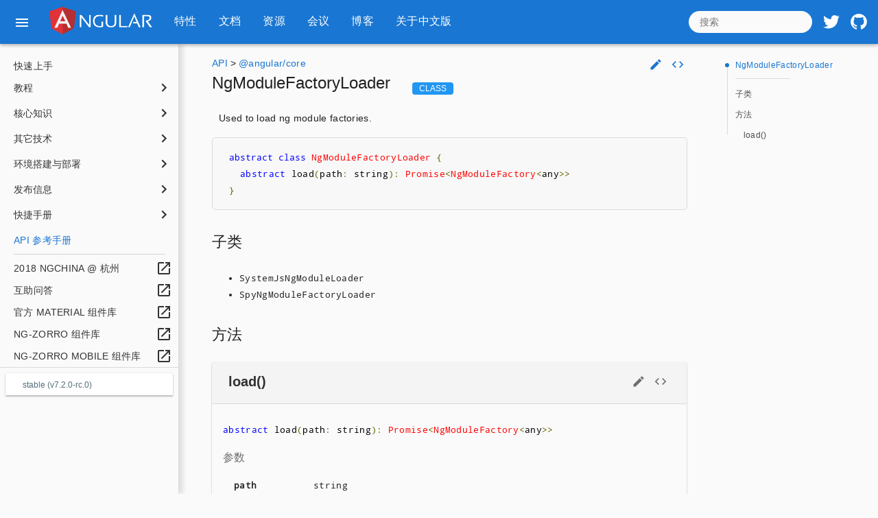

--- FILE ---
content_type: text/html; charset=utf-8
request_url: https://v7.angular.cn/api/core/NgModuleFactoryLoader
body_size: 14399
content:
<!DOCTYPE html><html><head><meta charset="utf-8"><title>Angular - NgModuleFactoryLoader</title><base href="/"><meta name="viewport" content="width=device-width,initial-scale=1"><link rel="search" type="application/opensearchdescription+xml" href="assets/opensearch.xml"><link rel="icon" type="image/x-icon" href="assets/images/favicons/favicon.ico"><link rel="icon" type="image/png" href="assets/images/favicons/favicon-32x32.png" sizes="32x32"><link rel="icon" type="image/png" href="assets/images/favicons/favicon-194x194.png" sizes="194x194"><link rel="icon" type="image/png" href="assets/images/favicons/favicon-96x96.png" sizes="96x96"><link rel="icon" type="image/png" href="assets/images/favicons/favicon-16x16.png" sizes="16x16"><link rel="apple-touch-icon" sizes="144x144" href="assets/images/favicons/favicon-144x144.png"><link rel="apple-touch-icon-precomposed" sizes="144x144" href="assets/images/favicons/favicon-144x144.png"><link href="assets/fonts/Material_Icons.css" rel="stylesheet"><link href="assets/fonts/Droid_Sans_Mono.css" rel="stylesheet"><link href="https://maxcdn.bootstrapcdn.com/font-awesome/4.7.0/css/font-awesome.min.css" rel="stylesheet"><link rel="manifest" href="pwa-manifest.json"><meta name="theme-color" content="#1976d2"><meta name="apple-mobile-web-app-capable" content="yes"><meta name="apple-mobile-web-app-status-bar-style" content="translucent"><script async="" src="assets/js/analytics.js"></script><script>!function(e,a,n,t,s,c,g){e.GoogleAnalyticsObject=s,e.ga=e.ga||function(){(e.ga.q=e.ga.q||[]).push(arguments)},e.ga.l=1*new Date,c=a.createElement(n),g=a.getElementsByTagName(n)[0],c.async=1,c.src="assets/js/analytics.js",~e.name.indexOf("NG_DEFER_BOOTSTRAP")||g.parentNode.insertBefore(c,g)}(window,document,"script",0,"ga")</script><script>window.onerror=function(){ga("send","exception",{exDescription:function(e,r,n,a,c){var l;e=e.replace(/^Error: /,""),l=c?c.stack.replace(/^Error: /,"").replace(e+"\n","").replace(/^ +/gm,"").replace(/^at /gm,"").replace(/(?: \(|@)http.+\/([^/)]+)\)?(?:\n|$)/gm,"@$1\n").replace(/ *\(eval code(:\d+:\d+)\)(?:\n|$)/gm,"@???$1\n"):r+":"+(n=n||"?")+":"+(a=a||"?");return(e+"\n"+l).substr(0,150)}.apply(null,arguments),exFatal:!0})}</script><script nomodule="" src="generated/ie-polyfills.min.js"></script><link rel="stylesheet" href="styles.2e634853a678815ab796.css"><style>@media screen and (-ms-high-contrast:active){.mat-toolbar{outline:solid 1px}}.mat-toolbar-row,.mat-toolbar-single-row{display:flex;box-sizing:border-box;padding:0 16px;width:100%;flex-direction:row;align-items:center;white-space:nowrap}.mat-toolbar-multiple-rows{display:flex;box-sizing:border-box;flex-direction:column;width:100%}.mat-toolbar-multiple-rows{min-height:64px}.mat-toolbar-row,.mat-toolbar-single-row{height:64px}@media (max-width:599px){.mat-toolbar-multiple-rows{min-height:56px}.mat-toolbar-row,.mat-toolbar-single-row{height:56px}}</style><style>.mat-icon{background-repeat:no-repeat;display:inline-block;fill:currentColor;height:24px;width:24px}.mat-icon.mat-icon-inline{font-size:inherit;height:inherit;line-height:inherit;width:inherit}[dir=rtl] .mat-icon-rtl-mirror{transform:scale(-1,1)}.mat-form-field:not(.mat-form-field-appearance-legacy) .mat-form-field-prefix .mat-icon,.mat-form-field:not(.mat-form-field-appearance-legacy) .mat-form-field-suffix .mat-icon{display:block}.mat-form-field:not(.mat-form-field-appearance-legacy) .mat-form-field-prefix .mat-icon-button .mat-icon,.mat-form-field:not(.mat-form-field-appearance-legacy) .mat-form-field-suffix .mat-icon-button .mat-icon{margin:auto}</style><style>.mat-button .mat-button-focus-overlay,.mat-icon-button .mat-button-focus-overlay{opacity:0}.mat-button:hover .mat-button-focus-overlay,.mat-stroked-button:hover .mat-button-focus-overlay{opacity:.04}@media (hover:none){.mat-button:hover .mat-button-focus-overlay,.mat-stroked-button:hover .mat-button-focus-overlay{opacity:0}}.mat-button,.mat-flat-button,.mat-icon-button,.mat-stroked-button{box-sizing:border-box;position:relative;-webkit-user-select:none;-moz-user-select:none;-ms-user-select:none;user-select:none;cursor:pointer;outline:0;border:none;-webkit-tap-highlight-color:transparent;display:inline-block;white-space:nowrap;text-decoration:none;vertical-align:baseline;text-align:center;margin:0;min-width:64px;line-height:36px;padding:0 16px;border-radius:4px;overflow:visible}.mat-button::-moz-focus-inner,.mat-flat-button::-moz-focus-inner,.mat-icon-button::-moz-focus-inner,.mat-stroked-button::-moz-focus-inner{border:0}.mat-button[disabled],.mat-flat-button[disabled],.mat-icon-button[disabled],.mat-stroked-button[disabled]{cursor:default}.mat-button.cdk-keyboard-focused .mat-button-focus-overlay,.mat-button.cdk-program-focused .mat-button-focus-overlay,.mat-flat-button.cdk-keyboard-focused .mat-button-focus-overlay,.mat-flat-button.cdk-program-focused .mat-button-focus-overlay,.mat-icon-button.cdk-keyboard-focused .mat-button-focus-overlay,.mat-icon-button.cdk-program-focused .mat-button-focus-overlay,.mat-stroked-button.cdk-keyboard-focused .mat-button-focus-overlay,.mat-stroked-button.cdk-program-focused .mat-button-focus-overlay{opacity:.12}.mat-button::-moz-focus-inner,.mat-flat-button::-moz-focus-inner,.mat-icon-button::-moz-focus-inner,.mat-stroked-button::-moz-focus-inner{border:0}.mat-raised-button{box-sizing:border-box;position:relative;-webkit-user-select:none;-moz-user-select:none;-ms-user-select:none;user-select:none;cursor:pointer;outline:0;border:none;-webkit-tap-highlight-color:transparent;display:inline-block;white-space:nowrap;text-decoration:none;vertical-align:baseline;text-align:center;margin:0;min-width:64px;line-height:36px;padding:0 16px;border-radius:4px;overflow:visible;transform:translate3d(0,0,0);transition:background .4s cubic-bezier(.25,.8,.25,1),box-shadow 280ms cubic-bezier(.4,0,.2,1)}.mat-raised-button::-moz-focus-inner{border:0}.mat-raised-button[disabled]{cursor:default}.mat-raised-button.cdk-keyboard-focused .mat-button-focus-overlay,.mat-raised-button.cdk-program-focused .mat-button-focus-overlay{opacity:.12}.mat-raised-button::-moz-focus-inner{border:0}._mat-animation-noopable.mat-raised-button{transition:none;animation:none}.mat-stroked-button{border:1px solid currentColor;padding:0 15px;line-height:34px}.mat-fab{box-sizing:border-box;position:relative;-webkit-user-select:none;-moz-user-select:none;-ms-user-select:none;user-select:none;cursor:pointer;outline:0;border:none;-webkit-tap-highlight-color:transparent;display:inline-block;white-space:nowrap;text-decoration:none;vertical-align:baseline;text-align:center;margin:0;min-width:64px;line-height:36px;padding:0 16px;border-radius:4px;overflow:visible;transform:translate3d(0,0,0);transition:background .4s cubic-bezier(.25,.8,.25,1),box-shadow 280ms cubic-bezier(.4,0,.2,1);min-width:0;border-radius:50%;width:56px;height:56px;padding:0;flex-shrink:0}.mat-fab::-moz-focus-inner{border:0}.mat-fab[disabled]{cursor:default}.mat-fab.cdk-keyboard-focused .mat-button-focus-overlay,.mat-fab.cdk-program-focused .mat-button-focus-overlay{opacity:.12}.mat-fab::-moz-focus-inner{border:0}._mat-animation-noopable.mat-fab{transition:none;animation:none}.mat-fab .mat-button-wrapper{padding:16px 0;display:inline-block;line-height:24px}.mat-mini-fab{box-sizing:border-box;position:relative;-webkit-user-select:none;-moz-user-select:none;-ms-user-select:none;user-select:none;cursor:pointer;outline:0;border:none;-webkit-tap-highlight-color:transparent;display:inline-block;white-space:nowrap;text-decoration:none;vertical-align:baseline;text-align:center;margin:0;min-width:64px;line-height:36px;padding:0 16px;border-radius:4px;overflow:visible;transform:translate3d(0,0,0);transition:background .4s cubic-bezier(.25,.8,.25,1),box-shadow 280ms cubic-bezier(.4,0,.2,1);min-width:0;border-radius:50%;width:40px;height:40px;padding:0;flex-shrink:0}.mat-mini-fab::-moz-focus-inner{border:0}.mat-mini-fab[disabled]{cursor:default}.mat-mini-fab.cdk-keyboard-focused .mat-button-focus-overlay,.mat-mini-fab.cdk-program-focused .mat-button-focus-overlay{opacity:.12}.mat-mini-fab::-moz-focus-inner{border:0}._mat-animation-noopable.mat-mini-fab{transition:none;animation:none}.mat-mini-fab .mat-button-wrapper{padding:8px 0;display:inline-block;line-height:24px}.mat-icon-button{padding:0;min-width:0;width:40px;height:40px;flex-shrink:0;line-height:40px;border-radius:50%}.mat-icon-button .mat-icon,.mat-icon-button i{line-height:24px}.mat-button-focus-overlay,.mat-button-ripple.mat-ripple{top:0;left:0;right:0;bottom:0;position:absolute;pointer-events:none;border-radius:inherit}.mat-button-focus-overlay{border-radius:inherit;opacity:0;transition:opacity .2s cubic-bezier(.35,0,.25,1),background-color .2s cubic-bezier(.35,0,.25,1)}._mat-animation-noopable .mat-button-focus-overlay{transition:none}@media screen and (-ms-high-contrast:active){.mat-button-focus-overlay{background-color:rgba(255,255,255,.5)}}.mat-button-ripple-round{border-radius:50%;z-index:1}.mat-button .mat-button-wrapper>*,.mat-fab .mat-button-wrapper>*,.mat-flat-button .mat-button-wrapper>*,.mat-icon-button .mat-button-wrapper>*,.mat-mini-fab .mat-button-wrapper>*,.mat-raised-button .mat-button-wrapper>*,.mat-stroked-button .mat-button-wrapper>*{vertical-align:middle}.mat-form-field:not(.mat-form-field-appearance-legacy) .mat-form-field-prefix .mat-icon-button,.mat-form-field:not(.mat-form-field-appearance-legacy) .mat-form-field-suffix .mat-icon-button{display:block;font-size:inherit;width:2.5em;height:2.5em}@media screen and (-ms-high-contrast:active){.mat-button,.mat-fab,.mat-flat-button,.mat-icon-button,.mat-mini-fab,.mat-raised-button{outline:solid 1px}}</style><style>.mat-drawer-container{position:relative;z-index:1;box-sizing:border-box;-webkit-overflow-scrolling:touch;display:block;overflow:hidden}.mat-drawer-container[fullscreen]{top:0;left:0;right:0;bottom:0;position:absolute}.mat-drawer-container[fullscreen].mat-drawer-opened{overflow:hidden}.mat-drawer-container.mat-drawer-container-explicit-backdrop .mat-drawer-side{z-index:3}.mat-drawer-container.ng-animate-disabled .mat-drawer-backdrop,.mat-drawer-container.ng-animate-disabled .mat-drawer-content,.ng-animate-disabled .mat-drawer-container .mat-drawer-backdrop,.ng-animate-disabled .mat-drawer-container .mat-drawer-content{transition:none}.mat-drawer-backdrop{top:0;left:0;right:0;bottom:0;position:absolute;display:block;z-index:3;visibility:hidden}.mat-drawer-backdrop.mat-drawer-shown{visibility:visible}.mat-drawer-transition .mat-drawer-backdrop{transition-duration:.4s;transition-timing-function:cubic-bezier(.25,.8,.25,1);transition-property:background-color,visibility}@media screen and (-ms-high-contrast:active){.mat-drawer-backdrop{opacity:.5}}.mat-drawer-content{position:relative;z-index:1;display:block;height:100%;overflow:auto}.mat-drawer-transition .mat-drawer-content{transition-duration:.4s;transition-timing-function:cubic-bezier(.25,.8,.25,1);transition-property:transform,margin-left,margin-right}.mat-drawer{position:relative;z-index:4;display:block;position:absolute;top:0;bottom:0;z-index:3;outline:0;box-sizing:border-box;overflow-y:auto;transform:translate3d(-100%,0,0)}@media screen and (-ms-high-contrast:active){.mat-drawer,[dir=rtl] .mat-drawer.mat-drawer-end{border-right:solid 1px currentColor}}@media screen and (-ms-high-contrast:active){.mat-drawer.mat-drawer-end,[dir=rtl] .mat-drawer{border-left:solid 1px currentColor;border-right:none}}.mat-drawer.mat-drawer-side{z-index:2}.mat-drawer.mat-drawer-end{right:0;transform:translate3d(100%,0,0)}[dir=rtl] .mat-drawer{transform:translate3d(100%,0,0)}[dir=rtl] .mat-drawer.mat-drawer-end{left:0;right:auto;transform:translate3d(-100%,0,0)}.mat-drawer-inner-container{width:100%;height:100%;overflow:auto;-webkit-overflow-scrolling:touch}.mat-sidenav-fixed{position:fixed}</style><style>.nav-link.highlight[_ngcontent-c5]{color:#ff0}</style><script charset="utf-8" src="toc-toc-module-ngfactory.0afbba40d8bff7b3b1ae.js"></script><script charset="utf-8" src="default~code-code-example-module-ngfactory~code-code-tabs-module-ngfactory~getting-started-ng-for-ng~82f414e5.1af4e3cbf7bebc0d5e94.js"></script><script charset="utf-8" src="default~code-code-example-module-ngfactory~code-code-tabs-module-ngfactory.9637b6e500434e7a8cf7.js"></script><script charset="utf-8" src="code-code-example-module-ngfactory.1152a8a0502df5c45f3c.js"></script><style>.mat-progress-bar{display:block;height:4px;overflow:hidden;position:relative;transition:opacity 250ms linear;width:100%}._mat-animation-noopable.mat-progress-bar{transition:none;animation:none}.mat-progress-bar .mat-progress-bar-element,.mat-progress-bar .mat-progress-bar-fill::after{height:100%;position:absolute;width:100%}.mat-progress-bar .mat-progress-bar-background{width:calc(100% + 10px)}@media screen and (-ms-high-contrast:active){.mat-progress-bar .mat-progress-bar-background{display:none}}.mat-progress-bar .mat-progress-bar-buffer{transform-origin:top left;transition:transform 250ms ease}@media screen and (-ms-high-contrast:active){.mat-progress-bar .mat-progress-bar-buffer{border-top:solid 5px;opacity:.5}}.mat-progress-bar .mat-progress-bar-secondary{display:none}.mat-progress-bar .mat-progress-bar-fill{animation:none;transform-origin:top left;transition:transform 250ms ease}@media screen and (-ms-high-contrast:active){.mat-progress-bar .mat-progress-bar-fill{border-top:solid 4px}}.mat-progress-bar .mat-progress-bar-fill::after{animation:none;content:'';display:inline-block;left:0}.mat-progress-bar[dir=rtl],[dir=rtl] .mat-progress-bar{transform:rotateY(180deg)}.mat-progress-bar[mode=query]{transform:rotateZ(180deg)}.mat-progress-bar[mode=query][dir=rtl],[dir=rtl] .mat-progress-bar[mode=query]{transform:rotateZ(180deg) rotateY(180deg)}.mat-progress-bar[mode=indeterminate] .mat-progress-bar-fill,.mat-progress-bar[mode=query] .mat-progress-bar-fill{transition:none}.mat-progress-bar[mode=indeterminate] .mat-progress-bar-primary,.mat-progress-bar[mode=query] .mat-progress-bar-primary{-webkit-backface-visibility:hidden;backface-visibility:hidden;animation:mat-progress-bar-primary-indeterminate-translate 2s infinite linear;left:-145.166611%}.mat-progress-bar[mode=indeterminate] .mat-progress-bar-primary.mat-progress-bar-fill::after,.mat-progress-bar[mode=query] .mat-progress-bar-primary.mat-progress-bar-fill::after{-webkit-backface-visibility:hidden;backface-visibility:hidden;animation:mat-progress-bar-primary-indeterminate-scale 2s infinite linear}.mat-progress-bar[mode=indeterminate] .mat-progress-bar-secondary,.mat-progress-bar[mode=query] .mat-progress-bar-secondary{-webkit-backface-visibility:hidden;backface-visibility:hidden;animation:mat-progress-bar-secondary-indeterminate-translate 2s infinite linear;left:-54.888891%;display:block}.mat-progress-bar[mode=indeterminate] .mat-progress-bar-secondary.mat-progress-bar-fill::after,.mat-progress-bar[mode=query] .mat-progress-bar-secondary.mat-progress-bar-fill::after{-webkit-backface-visibility:hidden;backface-visibility:hidden;animation:mat-progress-bar-secondary-indeterminate-scale 2s infinite linear}.mat-progress-bar[mode=buffer] .mat-progress-bar-background{-webkit-backface-visibility:hidden;backface-visibility:hidden;animation:mat-progress-bar-background-scroll 250ms infinite linear;display:block}.mat-progress-bar._mat-animation-noopable .mat-progress-bar-background,.mat-progress-bar._mat-animation-noopable .mat-progress-bar-buffer,.mat-progress-bar._mat-animation-noopable .mat-progress-bar-fill,.mat-progress-bar._mat-animation-noopable .mat-progress-bar-fill::after,.mat-progress-bar._mat-animation-noopable .mat-progress-bar-primary,.mat-progress-bar._mat-animation-noopable .mat-progress-bar-primary.mat-progress-bar-fill::after,.mat-progress-bar._mat-animation-noopable .mat-progress-bar-secondary,.mat-progress-bar._mat-animation-noopable .mat-progress-bar-secondary.mat-progress-bar-fill::after{animation:none;transition:none}@keyframes mat-progress-bar-primary-indeterminate-translate{0%{transform:translateX(0)}20%{animation-timing-function:cubic-bezier(.5,0,.70173,.49582);transform:translateX(0)}59.15%{animation-timing-function:cubic-bezier(.30244,.38135,.55,.95635);transform:translateX(83.67142%)}100%{transform:translateX(200.61106%)}}@keyframes mat-progress-bar-primary-indeterminate-scale{0%{transform:scaleX(.08)}36.65%{animation-timing-function:cubic-bezier(.33473,.12482,.78584,1);transform:scaleX(.08)}69.15%{animation-timing-function:cubic-bezier(.06,.11,.6,1);transform:scaleX(.66148)}100%{transform:scaleX(.08)}}@keyframes mat-progress-bar-secondary-indeterminate-translate{0%{animation-timing-function:cubic-bezier(.15,0,.51506,.40969);transform:translateX(0)}25%{animation-timing-function:cubic-bezier(.31033,.28406,.8,.73371);transform:translateX(37.65191%)}48.35%{animation-timing-function:cubic-bezier(.4,.62704,.6,.90203);transform:translateX(84.38617%)}100%{transform:translateX(160.27778%)}}@keyframes mat-progress-bar-secondary-indeterminate-scale{0%{animation-timing-function:cubic-bezier(.15,0,.51506,.40969);transform:scaleX(.08)}19.15%{animation-timing-function:cubic-bezier(.31033,.28406,.8,.73371);transform:scaleX(.4571)}44.15%{animation-timing-function:cubic-bezier(.4,.62704,.6,.90203);transform:scaleX(.72796)}100%{transform:scaleX(.08)}}@keyframes mat-progress-bar-background-scroll{to{transform:translateX(-8px)}}</style><script charset="utf-8" src="21.d3ebf64aa7b6d3a4b8f6.js"></script></head><body><aio-shell ng-version="7.0.0" class="mode-stable sidenav-open page-api-core/NgModuleFactoryLoader folder-api view-SideNav aio-notification-hide"><div id="top-of-page"></div><mat-toolbar class="app-toolbar no-print mat-toolbar mat-primary mat-toolbar-multiple-rows" color="primary"><mat-toolbar-row class="notification-container mat-toolbar-row"><aio-notification expirationdate="2018-07-01" notificationid="angular-v6-announcement" class="ng-tns-c2-0 ng-trigger ng-trigger-hideAnimation" style="height:0"><span class="content"><a href="https://blog.angular.io/version-6-0-0-of-angular-now-available-cc56b0efa7a4"><mat-icon aria-label="Announcement" class="icon mat-icon" role="img" svgicon="insert_comment" aria-hidden="true"><svg focusable="false" viewBox="0 0 24 24" xmlns="http://www.w3.org/2000/svg"><path d="M20 2H4c-1.1 0-2 .9-2 2v12c0 1.1.9 2 2 2h14l4 4V4c0-1.1-.9-2-2-2zm-2 12H6v-2h12v2zm0-3H6V9h12v2zm0-3H6V6h12v2z"></path><path d="M0 0h24v24H0z" fill="none"></path></svg></mat-icon><span class="message">Version 6 of Angular Now Available!</span><span class="action-button">Learn More</span></a></span><button class="close-button mat-icon-button" aria-label="Close" mat-icon-button=""><span class="mat-button-wrapper"><mat-icon aria-label="Dismiss notification" class="mat-icon ng-tns-c2-0" role="img" svgicon="close" aria-hidden="true"><svg focusable="false" viewBox="0 0 24 24" xmlns="http://www.w3.org/2000/svg"><path d="M19 6.41L17.59 5 12 10.59 6.41 5 5 6.41 10.59 12 5 17.59 6.41 19 12 13.41 17.59 19 19 17.59 13.41 12z"></path><path d="M0 0h24v24H0z" fill="none"></path></svg></mat-icon></span><div class="mat-button-ripple mat-ripple mat-button-ripple-round" matripple=""></div><div class="mat-button-focus-overlay"></div></button></aio-notification></mat-toolbar-row><mat-toolbar-row class="mat-toolbar-row"><button class="hamburger mat-button" mat-button="" title="Docs menu"><span class="mat-button-wrapper"><mat-icon class="mat-icon" role="img" svgicon="menu" aria-hidden="true"><svg focusable="false" viewBox="0 0 24 24" xmlns="http://www.w3.org/2000/svg"><path d="M3 18h18v-2H3v2zm0-5h18v-2H3v2zm0-7v2h18V6H3z"></path></svg></mat-icon></span><div class="mat-button-ripple mat-ripple" matripple=""></div><div class="mat-button-focus-overlay"></div></button><a class="nav-link home" href="/"><img alt="Home" height="40" src="assets/images/logos/angular/logo-nav@2x.png" title="Home" width="150" class="ng-star-inserted"></a><aio-top-menu _nghost-c5="" class="ng-star-inserted"><ul _ngcontent-c5="" role="navigation"><li _ngcontent-c5="" class="ng-star-inserted"><a _ngcontent-c5="" class="nav-link" href="features" title="特性"><span _ngcontent-c5="" class="nav-link-inner">特性</span></a></li><li _ngcontent-c5="" class="ng-star-inserted"><a _ngcontent-c5="" class="nav-link" href="docs" title="文档"><span _ngcontent-c5="" class="nav-link-inner">文档</span></a></li><li _ngcontent-c5="" class="ng-star-inserted"><a _ngcontent-c5="" class="nav-link" href="resources" title="资源"><span _ngcontent-c5="" class="nav-link-inner">资源</span></a></li><li _ngcontent-c5="" class="ng-star-inserted"><a _ngcontent-c5="" class="nav-link" href="events" title="会议"><span _ngcontent-c5="" class="nav-link-inner">会议</span></a></li><li _ngcontent-c5="" class="ng-star-inserted"><a _ngcontent-c5="" class="nav-link" href="https://blog.angular.io/" title="博客"><span _ngcontent-c5="" class="nav-link-inner">博客</span></a></li><li _ngcontent-c5="" class="ng-star-inserted"><a _ngcontent-c5="" class="nav-link" href="translations/cn/home" title="关于中文版"><span _ngcontent-c5="" class="nav-link-inner">关于中文版</span></a></li></ul></aio-top-menu><aio-search-box class="search-container"><input aria-label="search" placeholder="搜索" type="search"></aio-search-box><div class="toolbar-external-icons-container"><a aria-label="Angular on twitter" href="https://twitter.com/angular" title="Twitter"><mat-icon class="mat-icon" role="img" svgicon="logos:twitter" aria-hidden="true"><svg focusable="false" viewBox="0 0 50 59" xmlns="http://www.w3.org/2000/svg"><path d="M50,9.3c-1.8,0.8-3.8,1.4-5.9,1.6c2.1-1.3,3.7-3.3,4.5-5.7c-2,1.2-4.2,2-6.5,2.5c-1.9-2-4.5-3.2-7.5-3.2c-5.7,0-10.3,4.6-10.3,10.3c0,0.8,0.1,1.6,0.3,2.3C16.1,16.7,8.5,12.6,3.5,6.4c-0.9,1.5-1.4,3.3-1.4,5.2c0,3.6,1.8,6.7,4.6,8.5C5,20,3.4,19.6,2,18.8c0,0,0,0.1,0,0.1c0,5,3.5,9.1,8.2,10.1c-0.9,0.2-1.8,0.4-2.7,0.4c-0.7,0-1.3-0.1-1.9-0.2c1.3,4.1,5.1,7,9.6,7.1c-3.5,2.8-7.9,4.4-12.7,4.4c-0.8,0-1.6,0-2.4-0.1c4.5,2.9,9.9,4.6,15.7,4.6c18.9,0,29.2-15.6,29.2-29.2c0-0.4,0-0.9,0-1.3C46.9,13.2,48.6,11.4,50,9.3z"></path></svg></mat-icon></a><a aria-label="Angular on github" href="https://github.com/angular/angular" title="GitHub"><mat-icon class="mat-icon" role="img" svgicon="logos:github" aria-hidden="true"><svg focusable="false" viewBox="0 0 51.8 50.4" xmlns="http://www.w3.org/2000/svg"><path d="M25.9,0.2C11.8,0.2,0.3,11.7,0.3,25.8c0,11.3,7.3,20.9,17.5,24.3c1.3,0.2,1.7-0.6,1.7-1.2c0-0.6,0-2.6,0-4.8c-7.1,1.5-8.6-3-8.6-3c-1.2-3-2.8-3.7-2.8-3.7c-2.3-1.6,0.2-1.6,0.2-1.6c2.6,0.2,3.9,2.6,3.9,2.6c2.3,3.9,6,2.8,7.5,2.1c0.2-1.7,0.9-2.8,1.6-3.4c-5.7-0.6-11.7-2.8-11.7-12.7c0-2.8,1-5.1,2.6-6.9c-0.3-0.7-1.1-3.3,0.3-6.8c0,0,2.1-0.7,7,2.6c2-0.6,4.2-0.9,6.4-0.9c2.2,0,4.4,0.3,6.4,0.9c4.9-3.3,7-2.6,7-2.6c1.4,3.5,0.5,6.1,0.3,6.8c1.6,1.8,2.6,4.1,2.6,6.9c0,9.8-6,12-11.7,12.6c0.9,0.8,1.7,2.4,1.7,4.7c0,3.4,0,6.2,0,7c0,0.7,0.5,1.5,1.8,1.2c10.2-3.4,17.5-13,17.5-24.3C51.5,11.7,40.1,0.2,25.9,0.2z"></path></svg></mat-icon></a></div></mat-toolbar-row></mat-toolbar><mat-sidenav-container class="sidenav-container mat-drawer-container mat-sidenav-container mat-drawer-transition has-floating-toc" role="main"><div class="mat-drawer-backdrop ng-star-inserted"></div><div class="cdk-visually-hidden cdk-focus-trap-anchor"></div><mat-sidenav class="sidenav mat-drawer mat-sidenav ng-tns-c7-1 ng-trigger ng-trigger-transform mat-drawer-side ng-star-inserted" tabindex="-1" style="transform:none;visibility:visible"><div class="mat-drawer-inner-container"><aio-nav-menu><aio-nav-item class="ng-star-inserted" style=""><div class="ng-star-inserted"><a class="vertical-menu-item level-1 collapsed ng-star-inserted" style="position:relative" href="guide/quickstart" title="对 Angular 和 Angular CLI 基础知识的简短介绍" target="_self">快速上手</a></div></aio-nav-item><aio-nav-item class="ng-star-inserted" style=""><div class="ng-star-inserted"><button class="vertical-menu-item heading level-1 collapsed ng-star-inserted" type="button" title="此《英雄指南》教程会带你用 TypeScript 一步步创建一个 Angular 应用。" aria-pressed="false">教程<mat-icon class="rotating-icon mat-icon" role="img" svgicon="keyboard_arrow_right" aria-hidden="true"><svg focusable="false" viewBox="0 0 24 24" xmlns="http://www.w3.org/2000/svg"><path d="M8.59 16.34l4.58-4.59-4.58-4.59L10 5.75l6 6-6 6z"></path></svg></mat-icon></button><div class="heading-children level-1 collapsed"><aio-nav-item class="ng-star-inserted"><div class="ng-star-inserted"><a class="vertical-menu-item level-2 collapsed ng-star-inserted" style="position:relative" href="tutorial" title="《英雄指南》教程简介" target="_self">简介</a></div></aio-nav-item><aio-nav-item class="ng-star-inserted"><div class="ng-star-inserted"><a class="vertical-menu-item level-2 collapsed ng-star-inserted" style="position:relative" href="tutorial/toh-pt0" title="创建应用的外壳" target="_self">应用的“外壳”</a></div></aio-nav-item><aio-nav-item class="ng-star-inserted"><div class="ng-star-inserted"><a class="vertical-menu-item level-2 collapsed ng-star-inserted" style="position:relative" href="tutorial/toh-pt1" title="第一部分：构建一个简单的英雄编辑器" target="_self">1. 英雄编辑器</a></div></aio-nav-item><aio-nav-item class="ng-star-inserted"><div class="ng-star-inserted"><a class="vertical-menu-item level-2 collapsed ng-star-inserted" style="position:relative" href="tutorial/toh-pt2" title="第二部分：构建一个主从结构的页面，用于展现英雄列表。" target="_self">2. 显示英雄列表</a></div></aio-nav-item><aio-nav-item class="ng-star-inserted"><div class="ng-star-inserted"><a class="vertical-menu-item level-2 collapsed ng-star-inserted" style="position:relative" href="tutorial/toh-pt3" title="第三部分：把主从结构的页面重构成多个组件。" target="_self">3. 主从组件</a></div></aio-nav-item><aio-nav-item class="ng-star-inserted"><div class="ng-star-inserted"><a class="vertical-menu-item level-2 collapsed ng-star-inserted" style="position:relative" href="tutorial/toh-pt4" title="第四部分：创建一个可复用的服务来管理英雄数据。" target="_self">4. 服务</a></div></aio-nav-item><aio-nav-item class="ng-star-inserted"><div class="ng-star-inserted"><a class="vertical-menu-item level-2 collapsed ng-star-inserted" style="position:relative" href="tutorial/toh-pt5" title="第五部分：添加 Angular 路由器，并且学习在视图之间导航。" target="_self">5. 路由</a></div></aio-nav-item><aio-nav-item class="ng-star-inserted"><div class="ng-star-inserted"><a class="vertical-menu-item level-2 collapsed ng-star-inserted" style="position:relative" href="tutorial/toh-pt6" title="第六部分：通过 HTTP 来获取并保存英雄数据。" target="_self">6. HTTP</a></div></aio-nav-item></div></div></aio-nav-item><aio-nav-item class="ng-star-inserted" style=""><div class="ng-star-inserted"><button class="vertical-menu-item heading level-1 collapsed ng-star-inserted" type="button" title="学习 Angular 的核心知识" aria-pressed="false">核心知识<mat-icon class="rotating-icon mat-icon" role="img" svgicon="keyboard_arrow_right" aria-hidden="true"><svg focusable="false" viewBox="0 0 24 24" xmlns="http://www.w3.org/2000/svg"><path d="M8.59 16.34l4.58-4.59-4.58-4.59L10 5.75l6 6-6 6z"></path></svg></mat-icon></button><div class="heading-children level-1 collapsed"><aio-nav-item class="ng-star-inserted"><div class="ng-star-inserted"><button class="vertical-menu-item heading level-2 collapsed ng-star-inserted" type="button" title="Angular 应用的基本构造块。" aria-pressed="false">架构<mat-icon class="rotating-icon mat-icon" role="img" svgicon="keyboard_arrow_right" aria-hidden="true"><svg focusable="false" viewBox="0 0 24 24" xmlns="http://www.w3.org/2000/svg"><path d="M8.59 16.34l4.58-4.59-4.58-4.59L10 5.75l6 6-6 6z"></path></svg></mat-icon></button><div class="heading-children level-2 collapsed"><aio-nav-item class="ng-star-inserted"><div class="ng-star-inserted"><a class="vertical-menu-item level-3 collapsed ng-star-inserted" style="position:relative" href="guide/architecture" title="Angular 应用的基本构造块" target="_self">架构概览</a></div></aio-nav-item><aio-nav-item class="ng-star-inserted"><div class="ng-star-inserted"><a class="vertical-menu-item level-3 collapsed ng-star-inserted" style="position:relative" href="guide/architecture-modules" title="关于模块。" target="_self">模块（NgModule）简介</a></div></aio-nav-item><aio-nav-item class="ng-star-inserted"><div class="ng-star-inserted"><a class="vertical-menu-item level-3 collapsed ng-star-inserted" style="position:relative" href="guide/architecture-components" title="关于组件、模板和视图。" target="_self">组件简介</a></div></aio-nav-item><aio-nav-item class="ng-star-inserted"><div class="ng-star-inserted"><a class="vertical-menu-item level-3 collapsed ng-star-inserted" style="position:relative" href="guide/architecture-services" title="关于服务与依赖注入。" target="_self">服务与 DI 简介</a></div></aio-nav-item><aio-nav-item class="ng-star-inserted"><div class="ng-star-inserted"><a class="vertical-menu-item level-3 collapsed ng-star-inserted" style="position:relative" href="guide/architecture-next-steps" title="学完基础知识之后……" target="_self">后续步骤</a></div></aio-nav-item></div></div></aio-nav-item><aio-nav-item class="ng-star-inserted"><div class="ng-star-inserted"><button class="vertical-menu-item heading level-2 collapsed ng-star-inserted" type="button" title="使用数据绑定构建动态视图" aria-pressed="false">组件与模板<mat-icon class="rotating-icon mat-icon" role="img" svgicon="keyboard_arrow_right" aria-hidden="true"><svg focusable="false" viewBox="0 0 24 24" xmlns="http://www.w3.org/2000/svg"><path d="M8.59 16.34l4.58-4.59-4.58-4.59L10 5.75l6 6-6 6z"></path></svg></mat-icon></button><div class="heading-children level-2 collapsed"><aio-nav-item class="ng-star-inserted"><div class="ng-star-inserted"><a class="vertical-menu-item level-3 collapsed ng-star-inserted" style="position:relative" href="guide/displaying-data" title="属性绑定可以帮助应用把数据显示在界面上" target="_self">显示数据</a></div></aio-nav-item><aio-nav-item class="ng-star-inserted"><div class="ng-star-inserted"><a class="vertical-menu-item level-3 collapsed ng-star-inserted" style="position:relative" href="guide/template-syntax" title="学习如何写模板，以便借助数据绑定机制显示数据并响应事件。" target="_self">模板语法</a></div></aio-nav-item><aio-nav-item class="ng-star-inserted"><div class="ng-star-inserted"><a class="vertical-menu-item level-3 collapsed ng-star-inserted" style="position:relative" href="guide/user-input" title="用户输入会触发 DOM 事件。Angular 会通过事件绑定来监听那些事件，并把修改后的值传回应用的组件和模型中。" target="_self">用户输入</a></div></aio-nav-item><aio-nav-item class="ng-star-inserted"><div class="ng-star-inserted"><a class="vertical-menu-item level-3 collapsed ng-star-inserted" style="position:relative" href="guide/lifecycle-hooks" title="Angular 调用指令和组件的生命周期钩子函数，包括它的创建、变更和销毁时。" target="_self">生命周期钩子</a></div></aio-nav-item><aio-nav-item class="ng-star-inserted"><div class="ng-star-inserted"><a class="vertical-menu-item level-3 collapsed ng-star-inserted" style="position:relative" href="guide/component-interaction" title="在不同的指令和组件之间共享信息" target="_self">组件交互</a></div></aio-nav-item><aio-nav-item class="ng-star-inserted"><div class="ng-star-inserted"><a class="vertical-menu-item level-3 collapsed ng-star-inserted" style="position:relative" href="guide/component-styles" title="添加专属于某个组件的样式" target="_self">组件样式</a></div></aio-nav-item><aio-nav-item class="ng-star-inserted"><div class="ng-star-inserted"><a class="vertical-menu-item level-3 collapsed ng-star-inserted" style="position:relative" href="guide/elements" title="把组件转换成自定义元素。" target="_self">Angular 自定义元素</a></div></aio-nav-item><aio-nav-item class="ng-star-inserted"><div class="ng-star-inserted"><a class="vertical-menu-item level-3 collapsed ng-star-inserted" style="position:relative" href="guide/dynamic-component-loader" title="动态加载组件" target="_self">动态组件</a></div></aio-nav-item><aio-nav-item class="ng-star-inserted"><div class="ng-star-inserted"><a class="vertical-menu-item level-3 collapsed ng-star-inserted" style="position:relative" href="guide/attribute-directives" title="属性型指令把行为添加到现有元素上。" target="_self">属性型指令</a></div></aio-nav-item><aio-nav-item class="ng-star-inserted"><div class="ng-star-inserted"><a class="vertical-menu-item level-3 collapsed ng-star-inserted" style="position:relative" href="guide/structural-directives" title="结构型指令可以操纵页面的布局" target="_self">结构型指令</a></div></aio-nav-item><aio-nav-item class="ng-star-inserted"><div class="ng-star-inserted"><a class="vertical-menu-item level-3 collapsed ng-star-inserted" style="position:relative" href="guide/pipes" title="管道可以在模板中转换显示的内容。" target="_self">管道</a></div></aio-nav-item></div></div></aio-nav-item><aio-nav-item class="ng-star-inserted"><div class="ng-star-inserted"><button class="vertical-menu-item heading level-2 collapsed ng-star-inserted" type="button" title="Angular 的表单" aria-pressed="false">表单<mat-icon class="rotating-icon mat-icon" role="img" svgicon="keyboard_arrow_right" aria-hidden="true"><svg focusable="false" viewBox="0 0 24 24" xmlns="http://www.w3.org/2000/svg"><path d="M8.59 16.34l4.58-4.59-4.58-4.59L10 5.75l6 6-6 6z"></path></svg></mat-icon></button><div class="heading-children level-2 collapsed"><aio-nav-item class="ng-star-inserted"><div class="ng-star-inserted"><a class="vertical-menu-item level-3 collapsed ng-star-inserted" style="position:relative" href="guide/forms-overview" title="表单可以创建集中、高效、引人注目的输入体验。Angular 表单可以协调一组数据绑定控件，跟踪变更，验证输入，并表达错误信息。" target="_self">简介</a></div></aio-nav-item><aio-nav-item class="ng-star-inserted"><div class="ng-star-inserted"><a class="vertical-menu-item level-3 collapsed ng-star-inserted" style="position:relative" href="guide/reactive-forms" title="使用 FormBuilder、表单组和表单数组创建响应式表单。" target="_self">响应式表单</a></div></aio-nav-item><aio-nav-item class="ng-star-inserted"><div class="ng-star-inserted"><a class="vertical-menu-item level-3 collapsed ng-star-inserted" style="position:relative" href="guide/forms" title="使用指令和 Angular 模板语法创建模板驱动表单。" target="_self">模板驱动表单</a></div></aio-nav-item><aio-nav-item class="ng-star-inserted"><div class="ng-star-inserted"><a class="vertical-menu-item level-3 collapsed ng-star-inserted" style="position:relative" href="guide/form-validation" title="验证用户的表单输入" target="_self">表单验证</a></div></aio-nav-item><aio-nav-item class="ng-star-inserted"><div class="ng-star-inserted"><a class="vertical-menu-item level-3 collapsed ng-star-inserted" style="position:relative" href="guide/dynamic-form" title="使用 FormGroup 渲染动态表单。" target="_self">动态表单</a></div></aio-nav-item></div></div></aio-nav-item><aio-nav-item class="ng-star-inserted"><div class="ng-star-inserted"><button class="vertical-menu-item heading level-2 collapsed ng-star-inserted" type="button" title="Observable 与 RxJS" aria-pressed="false">Observable 与 RxJS<mat-icon class="rotating-icon mat-icon" role="img" svgicon="keyboard_arrow_right" aria-hidden="true"><svg focusable="false" viewBox="0 0 24 24" xmlns="http://www.w3.org/2000/svg"><path d="M8.59 16.34l4.58-4.59-4.58-4.59L10 5.75l6 6-6 6z"></path></svg></mat-icon></button><div class="heading-children level-2 collapsed"><aio-nav-item class="ng-star-inserted"><div class="ng-star-inserted"><a class="vertical-menu-item level-3 collapsed ng-star-inserted" style="position:relative" href="guide/observables" title="" target="_self">可观察对象(Observable)</a></div></aio-nav-item><aio-nav-item class="ng-star-inserted"><div class="ng-star-inserted"><a class="vertical-menu-item level-3 collapsed ng-star-inserted" style="position:relative" href="guide/rx-library" title="" target="_self">RxJS 库</a></div></aio-nav-item><aio-nav-item class="ng-star-inserted"><div class="ng-star-inserted"><a class="vertical-menu-item level-3 collapsed ng-star-inserted" style="position:relative" href="guide/observables-in-angular" title="" target="_self">Angular 中的可观察对象</a></div></aio-nav-item><aio-nav-item class="ng-star-inserted"><div class="ng-star-inserted"><a class="vertical-menu-item level-3 collapsed ng-star-inserted" style="position:relative" href="guide/practical-observable-usage" title="" target="_self">用法实战</a></div></aio-nav-item><aio-nav-item class="ng-star-inserted"><div class="ng-star-inserted"><a class="vertical-menu-item level-3 collapsed ng-star-inserted" style="position:relative" href="guide/comparing-observables" title="" target="_self">与其它技术的比较</a></div></aio-nav-item></div></div></aio-nav-item><aio-nav-item class="ng-star-inserted"><div class="ng-star-inserted"><a class="vertical-menu-item level-2 collapsed ng-star-inserted" style="position:relative" href="guide/bootstrapping" title="在应用的根模块（AppModule）中告诉 Angular 如何构造并引导引用。" target="_self">引导启动</a></div></aio-nav-item><aio-nav-item class="ng-star-inserted"><div class="ng-star-inserted"><button class="vertical-menu-item heading level-2 collapsed ng-star-inserted" type="button" title="Angular 中的模块" aria-pressed="false">NgModule<mat-icon class="rotating-icon mat-icon" role="img" svgicon="keyboard_arrow_right" aria-hidden="true"><svg focusable="false" viewBox="0 0 24 24" xmlns="http://www.w3.org/2000/svg"><path d="M8.59 16.34l4.58-4.59-4.58-4.59L10 5.75l6 6-6 6z"></path></svg></mat-icon></button><div class="heading-children level-2 collapsed"><aio-nav-item class="ng-star-inserted"><div class="ng-star-inserted"><a class="vertical-menu-item level-3 collapsed ng-star-inserted" style="position:relative" href="guide/ngmodules" title="使用 NgModule 让你的应用更高效" target="_self">NgModule 简介</a></div></aio-nav-item><aio-nav-item class="ng-star-inserted"><div class="ng-star-inserted"><a class="vertical-menu-item level-3 collapsed ng-star-inserted" style="position:relative" href="guide/ngmodule-vs-jsmodule" title="JavaScript 模块和 NgModule 之间的差异" target="_self">JS 模块 vs NgModule</a></div></aio-nav-item><aio-nav-item class="ng-star-inserted"><div class="ng-star-inserted"><a class="vertical-menu-item level-3 collapsed ng-star-inserted" style="position:relative" href="guide/frequent-ngmodules" title="介绍最常用的 NgModule" target="_self">常用模块</a></div></aio-nav-item><aio-nav-item class="ng-star-inserted"><div class="ng-star-inserted"><a class="vertical-menu-item level-3 collapsed ng-star-inserted" style="position:relative" href="guide/module-types" title="介绍特性模块的几种类型" target="_self">特性模块的分类</a></div></aio-nav-item><aio-nav-item class="ng-star-inserted"><div class="ng-star-inserted"><a class="vertical-menu-item level-3 collapsed ng-star-inserted" style="position:relative" href="guide/entry-components" title="关于 Angular 中入口组件的一切" target="_self">入口组件</a></div></aio-nav-item><aio-nav-item class="ng-star-inserted"><div class="ng-star-inserted"><a class="vertical-menu-item level-3 collapsed ng-star-inserted" style="position:relative" href="guide/feature-modules" title="创建特性模块，以组织你的代码" target="_self">特性模块</a></div></aio-nav-item><aio-nav-item class="ng-star-inserted"><div class="ng-star-inserted"><a class="vertical-menu-item level-3 collapsed ng-star-inserted" style="position:relative" href="guide/providers" title="服务提供商与 NgModule" target="_self">服务提供商</a></div></aio-nav-item><aio-nav-item class="ng-star-inserted"><div class="ng-star-inserted"><a class="vertical-menu-item level-3 collapsed ng-star-inserted" style="position:relative" href="guide/singleton-services" title="创建单例服务" target="_self">单例服务</a></div></aio-nav-item><aio-nav-item class="ng-star-inserted"><div class="ng-star-inserted"><a class="vertical-menu-item level-3 collapsed ng-star-inserted" style="position:relative" href="guide/lazy-loading-ngmodules" title="惰性加载模块，以提高应用的性能" target="_self">惰性加载的特性模块</a></div></aio-nav-item><aio-nav-item class="ng-star-inserted"><div class="ng-star-inserted"><a class="vertical-menu-item level-3 collapsed ng-star-inserted" style="position:relative" href="guide/sharing-ngmodules" title="共享 NgModule 让你的应用现代化。" target="_self">共享 NgModule</a></div></aio-nav-item><aio-nav-item class="ng-star-inserted"><div class="ng-star-inserted"><a class="vertical-menu-item level-3 collapsed ng-star-inserted" style="position:relative" href="guide/ngmodule-api" title="理解 NgModule 的那些细节。" target="_self">NgModule API</a></div></aio-nav-item><aio-nav-item class="ng-star-inserted"><div class="ng-star-inserted"><a class="vertical-menu-item level-3 collapsed ng-star-inserted" style="position:relative" href="guide/ngmodule-faq" title="回答关于 NgModules 的常见问题。" target="_self">NgModule 常见问题</a></div></aio-nav-item></div></div></aio-nav-item><aio-nav-item class="ng-star-inserted"><div class="ng-star-inserted"><button class="vertical-menu-item heading level-2 collapsed ng-star-inserted" type="button" title="依赖注入：创建并注入各种服务。" aria-pressed="false">依赖注入<mat-icon class="rotating-icon mat-icon" role="img" svgicon="keyboard_arrow_right" aria-hidden="true"><svg focusable="false" viewBox="0 0 24 24" xmlns="http://www.w3.org/2000/svg"><path d="M8.59 16.34l4.58-4.59-4.58-4.59L10 5.75l6 6-6 6z"></path></svg></mat-icon></button><div class="heading-children level-2 collapsed"><aio-nav-item class="ng-star-inserted"><div class="ng-star-inserted"><a class="vertical-menu-item level-3 collapsed ng-star-inserted" style="position:relative" href="guide/dependency-injection" title="Angular 的依赖注入系统能够为 Angular 创建的类创建并交付它们所依赖的服务。" target="_self">Angular 依赖注入</a></div></aio-nav-item><aio-nav-item class="ng-star-inserted"><div class="ng-star-inserted"><a class="vertical-menu-item level-3 collapsed ng-star-inserted" style="position:relative" href="guide/hierarchical-dependency-injection" title="与组件树平行的注入器树，并支持嵌套的依赖。" target="_self">多级注入器</a></div></aio-nav-item><aio-nav-item class="ng-star-inserted"><div class="ng-star-inserted"><a class="vertical-menu-item level-3 collapsed ng-star-inserted" style="position:relative" href="guide/dependency-injection-providers" title="各种提供商类型的更多知识。" target="_self">DI 提供商</a></div></aio-nav-item><aio-nav-item class="ng-star-inserted"><div class="ng-star-inserted"><a class="vertical-menu-item level-3 collapsed ng-star-inserted" style="position:relative" href="guide/dependency-injection-in-action" title="依赖注入的使用技巧" target="_self">DI 实战</a></div></aio-nav-item><aio-nav-item class="ng-star-inserted"><div class="ng-star-inserted"><a class="vertical-menu-item level-3 collapsed ng-star-inserted" style="position:relative" href="guide/dependency-injection-navtree" title="使用注入器树来查找父组件。" target="_self">浏览组件树</a></div></aio-nav-item></div></div></aio-nav-item><aio-nav-item class="ng-star-inserted"><div class="ng-star-inserted"><a class="vertical-menu-item level-2 collapsed ng-star-inserted" style="position:relative" href="guide/http" title="通过 HTTP 协议与远程服务器对话。" target="_self">HttpClient</a></div></aio-nav-item><aio-nav-item class="ng-star-inserted"><div class="ng-star-inserted"><a class="vertical-menu-item level-2 collapsed ng-star-inserted" style="position:relative" href="guide/router" title="揭示如何通过 Angular 路由进行基本的屏幕导航。" target="_self">路由与导航</a></div></aio-nav-item><aio-nav-item class="ng-star-inserted"><div class="ng-star-inserted"><button class="vertical-menu-item heading level-2 collapsed ng-star-inserted" type="button" title="Angular 动画系统指南" aria-pressed="false">动画<mat-icon class="rotating-icon mat-icon" role="img" svgicon="keyboard_arrow_right" aria-hidden="true"><svg focusable="false" viewBox="0 0 24 24" xmlns="http://www.w3.org/2000/svg"><path d="M8.59 16.34l4.58-4.59-4.58-4.59L10 5.75l6 6-6 6z"></path></svg></mat-icon></button><div class="heading-children level-2 collapsed"><aio-nav-item class="ng-star-inserted"><div class="ng-star-inserted"><a class="vertical-menu-item level-3 collapsed ng-star-inserted" style="position:relative" href="guide/animations" title="Angular 动画的基础技术。" target="_self">简介</a></div></aio-nav-item><aio-nav-item class="ng-star-inserted"><div class="ng-star-inserted"><a class="vertical-menu-item level-3 collapsed ng-star-inserted" style="position:relative" href="guide/transition-and-triggers" title="转场与触发器的高级技术。" target="_self">转场与触发器</a></div></aio-nav-item><aio-nav-item class="ng-star-inserted"><div class="ng-star-inserted"><a class="vertical-menu-item level-3 collapsed ng-star-inserted" style="position:relative" href="guide/complex-animation-sequences" title="复杂的 Angular 动画序列。" target="_self">复杂序列</a></div></aio-nav-item><aio-nav-item class="ng-star-inserted"><div class="ng-star-inserted"><a class="vertical-menu-item level-3 collapsed ng-star-inserted" style="position:relative" href="guide/reusable-animations" title="创建可复用的动画。" target="_self">可复用动画</a></div></aio-nav-item><aio-nav-item class="ng-star-inserted"><div class="ng-star-inserted"><a class="vertical-menu-item level-3 collapsed ng-star-inserted" style="position:relative" href="guide/route-animations" title="为路由提供转场动画。" target="_self">路由转场动画</a></div></aio-nav-item></div></div></aio-nav-item></div></div></aio-nav-item><aio-nav-item class="ng-star-inserted" style=""><div class="ng-star-inserted"><button class="vertical-menu-item heading level-1 collapsed ng-star-inserted" type="button" title="把 Angular 用到你的实际工作中的一些技巧" aria-pressed="false">其它技术<mat-icon class="rotating-icon mat-icon" role="img" svgicon="keyboard_arrow_right" aria-hidden="true"><svg focusable="false" viewBox="0 0 24 24" xmlns="http://www.w3.org/2000/svg"><path d="M8.59 16.34l4.58-4.59-4.58-4.59L10 5.75l6 6-6 6z"></path></svg></mat-icon></button><div class="heading-children level-1 collapsed"><aio-nav-item class="ng-star-inserted"><div class="ng-star-inserted"><a class="vertical-menu-item level-2 collapsed ng-star-inserted" style="position:relative" href="guide/security" title="Angular 应用开发中的安全技术。" target="_self">安全</a></div></aio-nav-item><aio-nav-item class="ng-star-inserted"><div class="ng-star-inserted"><a class="vertical-menu-item level-2 collapsed ng-star-inserted" style="position:relative" href="guide/i18n" title="把应用模板中的文本翻译成多种语言。" target="_self">国际化 (i18n)</a></div></aio-nav-item><aio-nav-item class="ng-star-inserted"><div class="ng-star-inserted"><button class="vertical-menu-item heading level-2 collapsed ng-star-inserted" type="button" title="Angular Service Worker: 控制应用资源的缓存。" aria-pressed="false">Service Worker 与 PWA<mat-icon class="rotating-icon mat-icon" role="img" svgicon="keyboard_arrow_right" aria-hidden="true"><svg focusable="false" viewBox="0 0 24 24" xmlns="http://www.w3.org/2000/svg"><path d="M8.59 16.34l4.58-4.59-4.58-4.59L10 5.75l6 6-6 6z"></path></svg></mat-icon></button><div class="heading-children level-2 collapsed"><aio-nav-item class="ng-star-inserted"><div class="ng-star-inserted"><a class="vertical-menu-item level-3 collapsed ng-star-inserted" style="position:relative" href="guide/service-worker-intro" title="Angular 对 Service Worker 的实现提升了慢速或不稳定的网络连接下的用户体验。" target="_self">简介</a></div></aio-nav-item><aio-nav-item class="ng-star-inserted"><div class="ng-star-inserted"><a class="vertical-menu-item level-3 collapsed ng-star-inserted" style="position:relative" href="guide/service-worker-getting-started" title="在 CLI 项目中启用 Service Worker，并在浏览器中查看效果。" target="_self">快速起步</a></div></aio-nav-item><aio-nav-item class="ng-star-inserted"><div class="ng-star-inserted"><a class="vertical-menu-item level-3 collapsed ng-star-inserted" style="position:relative" href="guide/service-worker-communications" title="那些能让你和 Angular 的 Service Worker 通讯的服务类。" target="_self">与 Service Worker 通讯</a></div></aio-nav-item><aio-nav-item class="ng-star-inserted"><div class="ng-star-inserted"><a class="vertical-menu-item level-3 collapsed ng-star-inserted" style="position:relative" href="guide/service-worker-devops" title="使用 Service Worker 运行应用、管理应用更新、调试以及杀掉正在运行的应用。" target="_self">生产环境下的 Service Worker</a></div></aio-nav-item><aio-nav-item class="ng-star-inserted"><div class="ng-star-inserted"><a class="vertical-menu-item level-3 collapsed ng-star-inserted" style="position:relative" href="guide/service-worker-config" title="配置 Service Worker 的缓存行为。" target="_self">Service Worker 配置</a></div></aio-nav-item></div></div></aio-nav-item><aio-nav-item class="ng-star-inserted"><div class="ng-star-inserted"><a class="vertical-menu-item level-2 collapsed ng-star-inserted" style="position:relative" href="guide/universal" title="使用 Angular Universal 在服务端渲染 HTML。" target="_self">服务端渲染</a></div></aio-nav-item><aio-nav-item class="ng-star-inserted"><div class="ng-star-inserted"><button class="vertical-menu-item heading level-2 collapsed ng-star-inserted" type="button" title="把 AngularJS 应用增量式的升级到 Angular。" aria-pressed="false">从 AngularJS 升级<mat-icon class="rotating-icon mat-icon" role="img" svgicon="keyboard_arrow_right" aria-hidden="true"><svg focusable="false" viewBox="0 0 24 24" xmlns="http://www.w3.org/2000/svg"><path d="M8.59 16.34l4.58-4.59-4.58-4.59L10 5.75l6 6-6 6z"></path></svg></mat-icon></button><div class="heading-children level-2 collapsed"><aio-nav-item class="ng-star-inserted"><div class="ng-star-inserted"><a class="vertical-menu-item level-3 collapsed ng-star-inserted" style="position:relative" href="guide/upgrade" title="把 AngularJS 应用增量式的升级到 Angular。" target="_self">升级步骤</a></div></aio-nav-item><aio-nav-item class="ng-star-inserted"><div class="ng-star-inserted"><a class="vertical-menu-item level-3 collapsed ng-star-inserted" style="position:relative" href="guide/upgrade-performance" title="用更灵活的方式把 AngularJS 升级到 Angular" target="_self">更关注性能的升级方式</a></div></aio-nav-item><aio-nav-item class="ng-star-inserted"><div class="ng-star-inserted"><a class="vertical-menu-item level-3 collapsed ng-star-inserted" style="position:relative" href="guide/ajs-quick-reference" title="学习如何把 AngularJS 的概念映射到 Angular 中。" target="_self">AngularJS 与 Angular 的概念对照</a></div></aio-nav-item></div></div></aio-nav-item></div></div></aio-nav-item><aio-nav-item class="ng-star-inserted" style=""><div class="ng-star-inserted"><button class="vertical-menu-item heading level-1 collapsed ng-star-inserted" type="button" title="关于环境搭建、构建、测试、部署环境与工具的信息。" aria-pressed="false">环境搭建与部署<mat-icon class="rotating-icon mat-icon" role="img" svgicon="keyboard_arrow_right" aria-hidden="true"><svg focusable="false" viewBox="0 0 24 24" xmlns="http://www.w3.org/2000/svg"><path d="M8.59 16.34l4.58-4.59-4.58-4.59L10 5.75l6 6-6 6z"></path></svg></mat-icon></button><div class="heading-children level-1 collapsed"><aio-nav-item class="ng-star-inserted"><div class="ng-star-inserted"><button class="vertical-menu-item heading level-2 collapsed ng-star-inserted" type="button" title="CLI 简介与命令列表" aria-pressed="false">CLI 命令参考手册<mat-icon class="rotating-icon mat-icon" role="img" svgicon="keyboard_arrow_right" aria-hidden="true"><svg focusable="false" viewBox="0 0 24 24" xmlns="http://www.w3.org/2000/svg"><path d="M8.59 16.34l4.58-4.59-4.58-4.59L10 5.75l6 6-6 6z"></path></svg></mat-icon></button><div class="heading-children level-2 collapsed"><aio-nav-item class="ng-star-inserted"><div class="ng-star-inserted"><a class="vertical-menu-item level-3 collapsed ng-star-inserted" style="position:relative" href="cli" title="CLI 简介" target="_self">CLI 简介</a></div></aio-nav-item><aio-nav-item class="ng-star-inserted"><div class="ng-star-inserted"><a class="vertical-menu-item level-3 collapsed ng-star-inserted" style="position:relative" href="cli/add" title="为项目添加外部库支持。" target="_self">add</a></div></aio-nav-item><aio-nav-item class="ng-star-inserted"><div class="ng-star-inserted"><a class="vertical-menu-item level-3 collapsed ng-star-inserted" style="position:relative" href="cli/build" title="把 Angular 应用编译到指定路径下一个名为 dist/ 的输出目录下。必须在工作空间目录下执行它。" target="_self">build ( b )</a></div></aio-nav-item><aio-nav-item class="ng-star-inserted"><div class="ng-star-inserted"><a class="vertical-menu-item level-3 collapsed ng-star-inserted" style="position:relative" href="cli/config" title="接收或设置 Angular CLI 参数" target="_self">config</a></div></aio-nav-item><aio-nav-item class="ng-star-inserted"><div class="ng-star-inserted"><a class="vertical-menu-item level-3 collapsed ng-star-inserted" style="position:relative" href="cli/doc" title="在浏览器中打开 Angular 官方网站（angular.io），并搜索指定的关键字。" target="_self">doc ( d )</a></div></aio-nav-item><aio-nav-item class="ng-star-inserted"><div class="ng-star-inserted"><a class="vertical-menu-item level-3 collapsed ng-star-inserted" style="position:relative" href="cli/e2e" title="构建并启动 Angular 应用，然后使用 Protractor 运行端到端测试。" target="_self">e2e ( e )</a></div></aio-nav-item><aio-nav-item class="ng-star-inserted"><div class="ng-star-inserted"><a class="vertical-menu-item level-3 collapsed ng-star-inserted" style="position:relative" href="cli/generate" title="根据原理图（schematic）生成或修改文件。" target="_self">generate ( g )</a></div></aio-nav-item><aio-nav-item class="ng-star-inserted"><div class="ng-star-inserted"><a class="vertical-menu-item level-3 collapsed ng-star-inserted" style="position:relative" href="cli/help" title="列出可用的命令及其简写形式。" target="_self">help</a></div></aio-nav-item><aio-nav-item class="ng-star-inserted"><div class="ng-star-inserted"><a class="vertical-menu-item level-3 collapsed ng-star-inserted" style="position:relative" href="cli/lint" title="对指定项目目录下的 Angular 应用代码运行风格检查工具。" target="_self">lint ( l )</a></div></aio-nav-item><aio-nav-item class="ng-star-inserted"><div class="ng-star-inserted"><a class="vertical-menu-item level-3 collapsed ng-star-inserted" style="position:relative" href="cli/new" title="创建新的工作空间，并初始化 Angular 项目。" target="_self">new ( n )</a></div></aio-nav-item><aio-nav-item class="ng-star-inserted"><div class="ng-star-inserted"><a class="vertical-menu-item level-3 collapsed ng-star-inserted" style="position:relative" href="cli/run" title="执行项目中定义的定制化目标。" target="_self">run</a></div></aio-nav-item><aio-nav-item class="ng-star-inserted"><div class="ng-star-inserted"><a class="vertical-menu-item level-3 collapsed ng-star-inserted" style="position:relative" href="cli/serve" title="构建并运行应用，每当文件变化时都重新构建。" target="_self">serve ( s )</a></div></aio-nav-item><aio-nav-item class="ng-star-inserted"><div class="ng-star-inserted"><a class="vertical-menu-item level-3 collapsed ng-star-inserted" style="position:relative" href="cli/test" title="在项目中运行单元测试。" target="_self">test ( t )</a></div></aio-nav-item><aio-nav-item class="ng-star-inserted"><div class="ng-star-inserted"><a class="vertical-menu-item level-3 collapsed ng-star-inserted" style="position:relative" href="cli/update" title="升级你的应用及其依赖，参见 https://update.angular.io/。" target="_self">update</a></div></aio-nav-item><aio-nav-item class="ng-star-inserted"><div class="ng-star-inserted"><a class="vertical-menu-item level-3 collapsed ng-star-inserted" style="position:relative" href="cli/version" title="输出 Angular CLI 的版本。" target="_self">version ( v )</a></div></aio-nav-item><aio-nav-item class="ng-star-inserted"><div class="ng-star-inserted"><a class="vertical-menu-item level-3 collapsed ng-star-inserted" style="position:relative" href="cli/xi18n" title="从源码中提取出 i18n 信息。" target="_self">xi18n</a></div></aio-nav-item></div></div></aio-nav-item><aio-nav-item class="ng-star-inserted"><div class="ng-star-inserted"><a class="vertical-menu-item level-2 collapsed ng-star-inserted" style="position:relative" href="guide/file-structure" title="Angular 工作空间在文件系统中是怎样的。" target="_self">项目文件结构</a></div></aio-nav-item><aio-nav-item class="ng-star-inserted"><div class="ng-star-inserted"><a class="vertical-menu-item level-2 collapsed ng-star-inserted" style="position:relative" href="guide/workspace-config" title="The &quot;angular.json&quot; file contains workspace and project configuration defaults for Angular CLI commands." target="_self">Workspace Configuration</a></div></aio-nav-item><aio-nav-item class="ng-star-inserted"><div class="ng-star-inserted"><a class="vertical-menu-item level-2 collapsed ng-star-inserted" style="position:relative" href="guide/npm-packages" title="开发期间和运行期间所需的 npm 包的说明。" target="_self">npm 包</a></div></aio-nav-item><aio-nav-item class="ng-star-inserted"><div class="ng-star-inserted"><a class="vertical-menu-item level-2 collapsed ng-star-inserted" style="position:relative" href="guide/typescript-configuration" title="给 Angular 开发者的 TypeScript 配置。" target="_self">TypeScript 配置</a></div></aio-nav-item><aio-nav-item class="ng-star-inserted"><div class="ng-star-inserted"><a class="vertical-menu-item level-2 collapsed ng-star-inserted" style="position:relative" href="guide/aot-compiler" title="了解为何以及如何使用预先（AOT）编译器。" target="_self">预先（AOT）编译</a></div></aio-nav-item><aio-nav-item class="ng-star-inserted"><div class="ng-star-inserted"><a class="vertical-menu-item level-2 collapsed ng-star-inserted" style="position:relative" href="guide/build" title="构建应用及为应用启动开发服务器。" target="_self">构建与运行</a></div></aio-nav-item><aio-nav-item class="ng-star-inserted"><div class="ng-star-inserted"><a class="vertical-menu-item level-2 collapsed ng-star-inserted" style="position:relative" href="guide/testing" title="测试 Angular 应用的技巧与实践。" target="_self">测试</a></div></aio-nav-item><aio-nav-item class="ng-star-inserted"><div class="ng-star-inserted"><a class="vertical-menu-item level-2 collapsed ng-star-inserted" style="position:relative" href="guide/deployment" title="了解如何部署 Angular 应用。" target="_self">发布</a></div></aio-nav-item><aio-nav-item class="ng-star-inserted"><div class="ng-star-inserted"><a class="vertical-menu-item level-2 collapsed ng-star-inserted" style="position:relative" href="guide/browser-support" title="浏览器支持与腻子脚本指南。" target="_self">浏览器支持</a></div></aio-nav-item><aio-nav-item class="ng-star-inserted"><div class="ng-star-inserted"><button class="vertical-menu-item heading level-2 collapsed ng-star-inserted" type="button" title="整合开发环境和工具。" aria-pressed="false">开发工具集成<mat-icon class="rotating-icon mat-icon" role="img" svgicon="keyboard_arrow_right" aria-hidden="true"><svg focusable="false" viewBox="0 0 24 24" xmlns="http://www.w3.org/2000/svg"><path d="M8.59 16.34l4.58-4.59-4.58-4.59L10 5.75l6 6-6 6z"></path></svg></mat-icon></button><div class="heading-children level-2 collapsed"><aio-nav-item class="ng-star-inserted"><div class="ng-star-inserted"><a class="vertical-menu-item level-3 collapsed ng-star-inserted" style="position:relative" href="guide/language-service" title="使用 Angular 语言服务加速开发。" target="_self">语言服务</a></div></aio-nav-item></div></div></aio-nav-item></div></div></aio-nav-item><aio-nav-item class="ng-star-inserted" style=""><div class="ng-star-inserted"><button class="vertical-menu-item heading level-1 collapsed ng-star-inserted" type="button" title="Angular 的版本发布实践、更新与升级。" aria-pressed="false">发布信息<mat-icon class="rotating-icon mat-icon" role="img" svgicon="keyboard_arrow_right" aria-hidden="true"><svg focusable="false" viewBox="0 0 24 24" xmlns="http://www.w3.org/2000/svg"><path d="M8.59 16.34l4.58-4.59-4.58-4.59L10 5.75l6 6-6 6z"></path></svg></mat-icon></button><div class="heading-children level-1 collapsed"><aio-nav-item class="ng-star-inserted"><div class="ng-star-inserted"><a class="vertical-menu-item level-2 collapsed ng-star-inserted" style="position:relative" href="guide/updating" title="如何把 Angular 应用和库升级到最新版本。" target="_self">保持最新</a></div></aio-nav-item><aio-nav-item class="ng-star-inserted"><div class="ng-star-inserted"><a class="vertical-menu-item level-2 collapsed ng-star-inserted" style="position:relative" href="guide/releases" title="Angular 的版本、发布、支持、弃用策略与实践。" target="_self">Angular 发布策略与实践</a></div></aio-nav-item></div></div></aio-nav-item><aio-nav-item class="ng-star-inserted" style=""><div class="ng-star-inserted"><button class="vertical-menu-item heading level-1 collapsed ng-star-inserted" type="button" title="Angular 语法、编码、术语汇总。" aria-pressed="false">快捷手册<mat-icon class="rotating-icon mat-icon" role="img" svgicon="keyboard_arrow_right" aria-hidden="true"><svg focusable="false" viewBox="0 0 24 24" xmlns="http://www.w3.org/2000/svg"><path d="M8.59 16.34l4.58-4.59-4.58-4.59L10 5.75l6 6-6 6z"></path></svg></mat-icon></button><div class="heading-children level-1 collapsed"><aio-nav-item class="ng-star-inserted"><div class="ng-star-inserted"><a class="vertical-menu-item level-2 collapsed ng-star-inserted" style="position:relative" href="guide/cheatsheet" title="关于 Angular 常用编码技术的快速指南。" target="_self">速查表</a></div></aio-nav-item><aio-nav-item class="ng-star-inserted"><div class="ng-star-inserted"><a class="vertical-menu-item level-2 collapsed ng-star-inserted" style="position:relative" href="guide/styleguide" title="写出 Angular 风格的程序" target="_self">风格指南</a></div></aio-nav-item><aio-nav-item class="ng-star-inserted"><div class="ng-star-inserted"><a class="vertical-menu-item level-2 collapsed ng-star-inserted" style="position:relative" href="guide/glossary" title="Angular 中最重要的词汇的简要定义。" target="_self">词汇表</a></div></aio-nav-item></div></div></aio-nav-item><aio-nav-item class="ng-star-inserted" style=""><div class="ng-star-inserted"><a class="vertical-menu-item level-1 expanded selected ng-star-inserted" style="position:relative" href="api" title="关于 Angular 中类和值的详细信息。" target="_self">API 参考手册</a></div></aio-nav-item><aio-nav-item class="ng-star-inserted" style=""><div class="ng-star-inserted"><div class="mat-divider ng-star-inserted" style="margin:4px 20px;border-top:1px solid #d3d3d3"></div></div></aio-nav-item><aio-nav-item class="ng-star-inserted" style=""><div class="ng-star-inserted"><a class="vertical-menu-item level-1 collapsed ng-star-inserted" style="position:relative" href="https://ng-china.org" title="2018 ngChina 开发者大会" target="_blank">2018 ngChina @ 杭州<mat-icon class="mat-icon material-icons ng-star-inserted" role="img" aria-hidden="true">open_in_new</mat-icon></a></div></aio-nav-item><aio-nav-item class="ng-star-inserted" style=""><div class="ng-star-inserted"><a class="vertical-menu-item level-1 collapsed ng-star-inserted" style="position:relative" href="https://github.com/ng-docs/ng-docs.github.io/issues" title="github 上的中文互助问答区" target="_blank">互助问答<mat-icon class="mat-icon material-icons ng-star-inserted" role="img" aria-hidden="true">open_in_new</mat-icon></a></div></aio-nav-item><aio-nav-item class="ng-star-inserted" style=""><div class="ng-star-inserted"><a class="vertical-menu-item level-1 collapsed ng-star-inserted" style="position:relative" href="https://material.angular.cn" title="Angular Material 组件库的中文文档" target="_blank">官方 Material 组件库<mat-icon class="mat-icon material-icons ng-star-inserted" role="img" aria-hidden="true">open_in_new</mat-icon></a></div></aio-nav-item><aio-nav-item class="ng-star-inserted" style=""><div class="ng-star-inserted"><a class="vertical-menu-item level-1 collapsed ng-star-inserted" style="position:relative" href="https://ng.ant.design/" title="Ant Design 的 Angular 实现，服务于企业级后台产品。" target="_blank">ng-zorro 组件库<mat-icon class="mat-icon material-icons ng-star-inserted" role="img" aria-hidden="true">open_in_new</mat-icon></a></div></aio-nav-item><aio-nav-item class="ng-star-inserted" style=""><div class="ng-star-inserted"><a class="vertical-menu-item level-1 collapsed ng-star-inserted" style="position:relative" href="https://ng.mobile.ant.design/" title="Ant Design Mobile 的 Angular 实现，服务于无线产品。" target="_blank">ng-zorro mobile 组件库<mat-icon class="mat-icon material-icons ng-star-inserted" role="img" aria-hidden="true">open_in_new</mat-icon></a></div></aio-nav-item></aio-nav-menu><div class="doc-version"><aio-select><div class="form-select-menu"><button class="form-select-button"><strong></strong>stable (v7.2.0-rc.0)</button></div></aio-select></div></div></mat-sidenav><div class="cdk-visually-hidden cdk-focus-trap-anchor"></div><mat-sidenav-content cdkscrollable="" class="mat-drawer-content mat-sidenav-content ng-star-inserted" style="margin-left:260px"><section class="sidenav-content" role="content" id="api-core/NgModuleFactoryLoader"><aio-mode-banner></aio-mode-banner><aio-doc-viewer class=""><div style="opacity:1"><article><div class="breadcrumb-container"><div class="breadcrumb"><script type="application/ld+json">{
          "@context": "http://schema.org",
          "@type": "BreadcrumbList",
          "itemListElement": [
            { "@type": "ListItem", "position": 1, "item": { "@id": "https://angular.cn//api", "name": "API" } },
            { "@type": "ListItem", "position": 2, "item": { "@id": "https://angular.cn/api/core", "name": "@angular/core" } },
            { "@type": "ListItem", "position": 3, "item": { "@id": "https://angular.cn/api/core/NgModuleFactoryLoader", "name": "NgModuleFactoryLoader" } }
          ]
        }</script><a href="/api">API</a> &gt; <a href="api/core">@angular/core</a></div><div class="github-links"><a href="https://github.com/angular/angular-cn/edit/aio/packages/core/src/linker/ng_module_factory_loader.ts?message=docs(core)%3A%20请简述你的修改...#L13-L21" aria-label="提供编辑建议" title="提供编辑建议"><i class="material-icons" aria-hidden="true" role="img">mode_edit</i></a> <a href="https://github.com/angular/angular-cn/tree/7.2.0-rc.0/packages/core/src/linker/ng_module_factory_loader.ts#L13-L21" aria-label="查看源码" title="查看源码"><i class="material-icons" aria-hidden="true" role="img">code</i></a></div></div><header class="api-header"><h1 id="ngmodulefactoryloader">NgModuleFactoryLoader<a title="Link to this heading" class="header-link" aria-hidden="true" href="api/core/NgModuleFactoryLoader#ngmodulefactoryloader"><i class="material-icons">link</i></a></h1><label class="api-type-label class">class</label></header><aio-toc class="embedded" ng-version="7.0.0"><div class="toc-inner no-print collapsed ng-star-inserted"><div class="toc-heading embedded ng-star-inserted">目录</div><ul class="toc-list embedded"><li title="子类link" class="h2 ng-star-inserted"><a href="api/core/NgModuleFactoryLoader#子类">子类</a></li><li title="方法link" class="h2 ng-star-inserted"><a href="api/core/NgModuleFactoryLoader#方法">方法</a></li><li title="load()
      
    link" class="h3 ng-star-inserted"><a href="api/core/NgModuleFactoryLoader#load">load()</a></li></ul></div></aio-toc><div class="api-body"><section class="short-description"><p>Used to load ng module factories.</p></section><section class="class-overview"><code-example language="ts" hidecopy="true" linenums="false" ng-version="7.0.0"><div style="display:none">abstract class <a href="api/core/NgModuleFactoryLoader" class="code-anchor">NgModuleFactoryLoader</a> { <a class="code-anchor" href="api/core/NgModuleFactoryLoader#load">abstract <span class="member-name">load</span>(path: string): Promise&lt;NgModuleFactory&lt;any&gt;&gt;</a> }</div><aio-code><pre class="prettyprint lang-ts">      
      <code class="animated fadeIn"><span class="kwd">abstract</span><span class="pln"> </span><span class="kwd">class</span><span class="pln"> </span><a href="api/core/NgModuleFactoryLoader" class="code-anchor"><span class="typ">NgModuleFactoryLoader</span></a><span class="pln"> </span><span class="pun">{</span><span class="pln">
  </span><a class="code-anchor" href="api/core/NgModuleFactoryLoader#load"><span class="kwd">abstract</span><span class="pln"> </span><span class="member-name"><span class="pln">load</span></span><span class="pun">(</span><span class="pln">path</span><span class="pun">:</span><span class="pln"> string</span><span class="pun">):</span><span class="pln"> </span><span class="typ">Promise</span><span class="pun">&lt;</span><span class="typ">NgModuleFactory</span><span class="pun">&lt;</span><span class="pln">any</span><span class="pun">&gt;&gt;</span></a><span class="pln">
</span><span class="pun">}</span></code>
    </pre></aio-code></code-example><div class="descendants class"><h2 id="子类">子类<a title="Link to this heading" class="header-link" aria-hidden="true" href="api/core/NgModuleFactoryLoader#子类"><i class="material-icons">link</i></a></h2><ul><li> <code><a href="api/core/SystemJsNgModuleLoader" class="code-anchor">SystemJsNgModuleLoader</a></code> </li><li> <code><a href="api/router/testing/SpyNgModuleFactoryLoader" class="code-anchor">SpyNgModuleFactoryLoader</a></code> </li></ul></div></section><section class="instance-methods"><h2 id="方法">方法<a title="Link to this heading" class="header-link" aria-hidden="true" href="api/core/NgModuleFactoryLoader#方法"><i class="material-icons">link</i></a></h2><a id="load"></a><table class="is-full-width method-table instance-method"><thead><tr><th><div class="with-github-links"><h3 id="load">load() <a title="Link to this heading" class="header-link" aria-hidden="true" href="api/core/NgModuleFactoryLoader#load"><i class="material-icons">link</i></a></h3><div class="github-links"><a href="https://github.com/angular/angular-cn/edit/aio/packages/core/src/linker/ng_module_factory_loader.ts?message=docs(core)%3A%20请简述你的修改...#L20-L20" aria-label="提供编辑建议" title="提供编辑建议"><i class="material-icons" aria-hidden="true" role="img">mode_edit</i></a> <a href="https://github.com/angular/angular-cn/tree/7.2.0-rc.0/packages/core/src/linker/ng_module_factory_loader.ts#L20-L20" aria-label="查看源码" title="查看源码"><i class="material-icons" aria-hidden="true" role="img">code</i></a></div></div></th></tr></thead><tbody><tr><td><div class="overload-info"><code-example language="ts" hidecopy="true" linenums="false" class="no-box api-heading" ng-version="7.0.0"><div style="display:none">abstract <span class="member-name">load</span>(path: string): Promise&lt;NgModuleFactory&lt;any&gt;&gt;</div><aio-code><pre class="prettyprint lang-ts">      
      <code class="animated fadeIn"><span class="kwd">abstract</span><span class="pln"> </span><span class="member-name"><span class="pln">load</span></span><span class="pun">(</span><span class="pln">path</span><span class="pun">:</span><span class="pln"> string</span><span class="pun">):</span><span class="pln"> </span><span class="typ">Promise</span><span class="pun">&lt;</span><span class="typ">NgModuleFactory</span><span class="pun">&lt;</span><span class="pln">any</span><span class="pun">&gt;&gt;</span></code>
    </pre></aio-code></code-example><h6 class="no-anchor" id="参数">参数</h6><table class="is-full-width list-table parameters-table instance-method-overload-parameters"><tbody><tr class="instance-method-overload-parameter"><td class="param-name"><a id=""></a> <code>path</code> </td><td class="param-type"><code>string</code></td><td class="param-description"></td></tr></tbody></table><h6 class="no-anchor" id="返回值">返回值</h6><p><code>Promise&lt;<a href="api/core/NgModuleFactory" class="code-anchor">NgModuleFactory</a>&lt;any&gt;&gt;</code></p></div></td></tr></tbody></table></section></div></article></div></aio-doc-viewer><aio-dt></aio-dt></section></mat-sidenav-content></mat-sidenav-container><div class="toc-container no-print ng-star-inserted"><aio-lazy-ce selector="aio-toc"><aio-toc ng-version="7.0.0"><div class="toc-inner no-print collapsed ng-star-inserted"><ul class="toc-list"><li title="NgModuleFactoryLoaderlink" class="h1 ng-star-inserted active"><a href="api/core/NgModuleFactoryLoader#ngmodulefactoryloader">NgModuleFactoryLoader</a></li><li title="子类link" class="h2 ng-star-inserted"><a href="api/core/NgModuleFactoryLoader#子类">子类</a></li><li title="方法link" class="h2 ng-star-inserted"><a href="api/core/NgModuleFactoryLoader#方法">方法</a></li><li title="load()
      
    link" class="h3 ng-star-inserted"><a href="api/core/NgModuleFactoryLoader#load">load()</a></li></ul></div></aio-toc></aio-lazy-ce></div><footer class="no-print"><aio-footer><div class="grid-fluid"><div class="footer-block ng-star-inserted"><h3>资源</h3><ul><li class="ng-star-inserted"><a class="link" href="about" title="Angular 贡献者。">关于</a></li><li class="ng-star-inserted"><a class="link" href="resources" title="网络上的 Angular 工具、培训、博客等">资源列表</a></li><li class="ng-star-inserted"><a class="link" href="presskit" title="我们的联系方式、LOGO 和品牌">宣传资料</a></li><li class="ng-star-inserted"><a class="link" href="https://blog.angular.io/" title="Angular 官方博客">博客</a></li></ul></div><div class="footer-block ng-star-inserted"><h3>帮助</h3><ul><li class="ng-star-inserted"><a class="link" href="https://stackoverflow.com/questions/tagged/angular" title="Stack Overflow: 这里的社区会回答你关于 Angular 的技术问题">Stack Overflow</a></li><li class="ng-star-inserted"><a class="link" href="https://gitter.im/angular/angular" title="和老鸟聊 Angular">Gitter</a></li><li class="ng-star-inserted"><a class="link" href="https://github.com/angular/angular/issues" title="在 github 上报告问题和建议。">报告问题</a></li><li class="ng-star-inserted"><a class="link" href="https://github.com/angular/code-of-conduct/blob/master/CODE_OF_CONDUCT.md" title="让我们彼此尊重">行为规范</a></li></ul></div><div class="footer-block ng-star-inserted"><h3>社区</h3><ul><li class="ng-star-inserted"><a class="link" href="events" title="Post issues and suggestions on github.">活动</a></li><li class="ng-star-inserted"><a class="link" href="http://www.meetup.com/topics/angularjs/" title="参加聚会，向别的开发人员学习">聚会</a></li><li class="ng-star-inserted"><a class="link" href="https://twitter.com/angular" title="Twitter">Twitter</a></li><li class="ng-star-inserted"><a class="link" href="https://github.com/angular/angular" title="GitHub">GitHub</a></li><li class="ng-star-inserted"><a class="link" href="contribute" title="向 Angular 做贡献">做贡献</a></li></ul></div><div class="footer-block ng-star-inserted"><h3>多语言</h3><ul><li class="ng-star-inserted"><a class="link" href="https://angular.io/" title="English Version.">English Version</a></li><li class="ng-star-inserted"><a class="link" href="https://angular.jp/" title="日本語版">日本語版</a></li></ul></div></div><p>Powered by Google ©2010-2018. 代码授权方式：<a href="license" title="License text">MIT-style License</a>. 文档授权方式：<a href="http://creativecommons.org/licenses/by/4.0/">CC BY 4.0</a>.</p><p>当前版本：7.2.0-build.84+sha.a4fc5f8.</p></aio-footer></footer><mat-icon class="cdk-visually-hidden mat-icon material-icons ng-star-inserted" role="img" aria-hidden="true">&nbsp;</mat-icon></aio-shell><noscript><div class="background-sky hero"></div><section id="intro" style="text-shadow:1px 1px #1976d2"><div class="hero-logo"><img src="assets/images/logos/angular/angular.svg" width="250" height="250"></div><div class="homepage-container"><div class="hero-headline">一套框架，多种平台<br>移动 &amp; 桌面</div></div></section><h2 style="color:red;margin-top:40px;position:relative;text-align:center;text-shadow:1px 1px #fafafa"><b><i>该网站需要浏览器支持 JavaScript</i></b></h2></noscript><script src="runtime.b8c1b85d4cea6b304858.js"></script><script src="polyfills.484bababb6e0f3a2b3fc.js"></script><script src="main.8fe4b11b8a029aa3981b.js"></script><div class="cdk-live-announcer-element cdk-visually-hidden" aria-atomic="true" aria-live="polite"></div><script defer src="https://static.cloudflareinsights.com/beacon.min.js/vcd15cbe7772f49c399c6a5babf22c1241717689176015" integrity="sha512-ZpsOmlRQV6y907TI0dKBHq9Md29nnaEIPlkf84rnaERnq6zvWvPUqr2ft8M1aS28oN72PdrCzSjY4U6VaAw1EQ==" data-cf-beacon='{"version":"2024.11.0","token":"e981b62fc3854c68aca45bf87772e92c","r":1,"server_timing":{"name":{"cfCacheStatus":true,"cfEdge":true,"cfExtPri":true,"cfL4":true,"cfOrigin":true,"cfSpeedBrain":true},"location_startswith":null}}' crossorigin="anonymous"></script>
</body></html>

--- FILE ---
content_type: text/css; charset=utf-8
request_url: https://v7.angular.cn/assets/fonts/Droid_Sans_Mono.css
body_size: -282
content:
@font-face {
  font-family: 'Droid Sans Mono';
  font-style: normal;
  font-weight: 400;
  src: local('Droid Sans Mono Regular'), local('DroidSansMono-Regular'), url(./6NUO8FuJNQ2MbkrZ5-J8lKFrp7pRef2u.ttf) format('truetype');
}


--- FILE ---
content_type: text/css; charset=utf-8
request_url: https://v7.angular.cn/styles.2e634853a678815ab796.css
body_size: 20972
content:
@-webkit-keyframes cdk-text-field-autofill-start{/*!*/}@-webkit-keyframes cdk-text-field-autofill-end{/*!*/}.mat-badge-content{font-weight:600;font-size:12px;font-family:Roboto,"Helvetica Neue",sans-serif}.mat-badge-small .mat-badge-content{font-size:6px}.mat-badge-large .mat-badge-content{font-size:24px}.mat-h1,.mat-headline,.mat-typography h1{font:400 24px/32px Roboto,"Helvetica Neue",sans-serif;margin:0 0 16px}.mat-h2,.mat-title,.mat-typography h2{font:500 20px/32px Roboto,"Helvetica Neue",sans-serif;margin:0 0 16px}.mat-h3,.mat-subheading-2,.mat-typography h3{font:400 16px/28px Roboto,"Helvetica Neue",sans-serif;margin:0 0 16px}.mat-h4,.mat-subheading-1,.mat-typography h4{font:400 15px/24px Roboto,"Helvetica Neue",sans-serif;margin:0 0 16px}.mat-h5,.mat-typography h5{font:400 11.62px/20px Roboto,"Helvetica Neue",sans-serif;margin:0 0 12px}.mat-h6,.mat-typography h6{font:400 9.38px/20px Roboto,"Helvetica Neue",sans-serif;margin:0 0 12px}.mat-body-2,.mat-body-strong{font:500 14px/24px Roboto,"Helvetica Neue",sans-serif}.mat-body,.mat-body-1,.mat-typography{font:400 14px/20px Roboto,"Helvetica Neue",sans-serif}.mat-body p,.mat-body-1 p,.mat-typography p{margin:0 0 12px}.mat-caption,.mat-small{font:400 12px/20px Roboto,"Helvetica Neue",sans-serif}.mat-display-4,.mat-typography .mat-display-4{font:300 112px/112px Roboto,"Helvetica Neue",sans-serif;margin:0 0 56px;letter-spacing:-.05em}.mat-display-3,.mat-typography .mat-display-3{font:400 56px/56px Roboto,"Helvetica Neue",sans-serif;margin:0 0 64px;letter-spacing:-.02em}.mat-display-2,.mat-typography .mat-display-2{font:400 45px/48px Roboto,"Helvetica Neue",sans-serif;margin:0 0 64px;letter-spacing:-.005em}.mat-display-1,.mat-typography .mat-display-1{font:400 34px/40px Roboto,"Helvetica Neue",sans-serif;margin:0 0 64px}.mat-bottom-sheet-container{font:400 14px/20px Roboto,"Helvetica Neue",sans-serif}.mat-button,.mat-fab,.mat-flat-button,.mat-icon-button,.mat-mini-fab,.mat-raised-button,.mat-stroked-button{font-family:Roboto,"Helvetica Neue",sans-serif;font-size:14px;font-weight:500}.mat-button-toggle,.mat-card{font-family:Roboto,"Helvetica Neue",sans-serif}.mat-card-title{font-size:24px;font-weight:500}.mat-card-header .mat-card-title{font-size:20px}.mat-card-content,.mat-card-subtitle{font-size:14px}.mat-checkbox{font-family:Roboto,"Helvetica Neue",sans-serif}.mat-checkbox-layout .mat-checkbox-label{line-height:24px}.mat-chip{font-size:14px;font-weight:500}.mat-chip .mat-chip-remove.mat-icon,.mat-chip .mat-chip-trailing-icon.mat-icon{font-size:18px}.mat-table{font-family:Roboto,"Helvetica Neue",sans-serif}.mat-header-cell{font-size:12px;font-weight:500}.mat-cell,.mat-footer-cell{font-size:14px}.mat-calendar{font-family:Roboto,"Helvetica Neue",sans-serif}.mat-calendar-body{font-size:13px}.mat-calendar-body-label,.mat-calendar-period-button{font-size:14px;font-weight:500}.mat-calendar-table-header th{font-size:11px;font-weight:400}.mat-dialog-title{font:500 20px/32px Roboto,"Helvetica Neue",sans-serif}.mat-expansion-panel-header{font-family:Roboto,"Helvetica Neue",sans-serif;font-size:15px;font-weight:400}.mat-expansion-panel-content{font:400 14px/20px Roboto,"Helvetica Neue",sans-serif}.mat-form-field{font-size:inherit;font-weight:400;line-height:1.125;font-family:Roboto,"Helvetica Neue",sans-serif}.mat-form-field-wrapper{padding-bottom:1.34375em}.mat-form-field-prefix .mat-icon,.mat-form-field-suffix .mat-icon{font-size:150%;line-height:1.125}.mat-form-field-prefix .mat-icon-button,.mat-form-field-suffix .mat-icon-button{height:1.5em;width:1.5em}.mat-form-field-prefix .mat-icon-button .mat-icon,.mat-form-field-suffix .mat-icon-button .mat-icon{height:1.125em;line-height:1.125}.mat-form-field-infix{padding:.5em 0;border-top:.84375em solid transparent}.mat-form-field-can-float .mat-input-server:focus+.mat-form-field-label-wrapper .mat-form-field-label,.mat-form-field-can-float.mat-form-field-should-float .mat-form-field-label{-webkit-transform:translateY(-1.34375em) scale(.75);transform:translateY(-1.34375em) scale(.75);width:133.33333333%}.mat-form-field-can-float .mat-input-server[label]:not(:label-shown)+.mat-form-field-label-wrapper .mat-form-field-label{-webkit-transform:translateY(-1.34374em) scale(.75);transform:translateY(-1.34374em) scale(.75);width:133.33334333%}.mat-form-field-label-wrapper{top:-.84375em;padding-top:.84375em}.mat-form-field-label{top:1.34375em}.mat-form-field-underline{bottom:1.34375em}.mat-form-field-subscript-wrapper{font-size:75%;margin-top:.66666667em;top:calc(100% - 1.79166667em)}.mat-form-field-appearance-legacy .mat-form-field-wrapper{padding-bottom:1.25em}.mat-form-field-appearance-legacy .mat-form-field-infix{padding:.4375em 0}.mat-form-field-appearance-legacy.mat-form-field-can-float .mat-input-server:focus+.mat-form-field-label-wrapper .mat-form-field-label,.mat-form-field-appearance-legacy.mat-form-field-can-float.mat-form-field-should-float .mat-form-field-label{-webkit-transform:translateY(-1.28125em) scale(.75) perspective(100px) translateZ(.001px);transform:translateY(-1.28125em) scale(.75) perspective(100px) translateZ(.001px);-ms-transform:translateY(-1.28125em) scale(.75);width:133.33333333%}.mat-form-field-appearance-legacy.mat-form-field-can-float .mat-form-field-autofill-control:-webkit-autofill+.mat-form-field-label-wrapper .mat-form-field-label{-webkit-transform:translateY(-1.28125em) scale(.75) perspective(100px) translateZ(.00101px);transform:translateY(-1.28125em) scale(.75) perspective(100px) translateZ(.00101px);-ms-transform:translateY(-1.28124em) scale(.75);width:133.33334333%}.mat-form-field-appearance-legacy.mat-form-field-can-float .mat-input-server[label]:not(:label-shown)+.mat-form-field-label-wrapper .mat-form-field-label{-webkit-transform:translateY(-1.28125em) scale(.75) perspective(100px) translateZ(.00102px);transform:translateY(-1.28125em) scale(.75) perspective(100px) translateZ(.00102px);-ms-transform:translateY(-1.28123em) scale(.75);width:133.33335333%}.mat-form-field-appearance-legacy .mat-form-field-label{top:1.28125em}.mat-form-field-appearance-legacy .mat-form-field-subscript-wrapper{margin-top:.54166667em;top:calc(100% - 1.66666667em)}@media print{.mat-form-field-appearance-legacy.mat-form-field-can-float .mat-input-server:focus+.mat-form-field-label-wrapper .mat-form-field-label,.mat-form-field-appearance-legacy.mat-form-field-can-float.mat-form-field-should-float .mat-form-field-label{-webkit-transform:translateY(-1.28122em) scale(.75);transform:translateY(-1.28122em) scale(.75)}.mat-form-field-appearance-legacy.mat-form-field-can-float .mat-form-field-autofill-control:-webkit-autofill+.mat-form-field-label-wrapper .mat-form-field-label{-webkit-transform:translateY(-1.28121em) scale(.75);transform:translateY(-1.28121em) scale(.75)}.mat-form-field-appearance-legacy.mat-form-field-can-float .mat-input-server[label]:not(:label-shown)+.mat-form-field-label-wrapper .mat-form-field-label{-webkit-transform:translateY(-1.2812em) scale(.75);transform:translateY(-1.2812em) scale(.75)}}.mat-form-field-appearance-fill .mat-form-field-infix{padding:.25em 0 .75em}.mat-form-field-appearance-fill .mat-form-field-label{top:1.09375em;margin-top:-.5em}.mat-form-field-appearance-fill.mat-form-field-can-float .mat-input-server:focus+.mat-form-field-label-wrapper .mat-form-field-label,.mat-form-field-appearance-fill.mat-form-field-can-float.mat-form-field-should-float .mat-form-field-label{-webkit-transform:translateY(-.59375em) scale(.75);transform:translateY(-.59375em) scale(.75);width:133.33333333%}.mat-form-field-appearance-fill.mat-form-field-can-float .mat-input-server[label]:not(:label-shown)+.mat-form-field-label-wrapper .mat-form-field-label{-webkit-transform:translateY(-.59374em) scale(.75);transform:translateY(-.59374em) scale(.75);width:133.33334333%}.mat-form-field-appearance-outline .mat-form-field-infix{padding:1em 0}.mat-form-field-appearance-outline .mat-form-field-label{top:1.84375em;margin-top:-.25em}.mat-form-field-appearance-outline.mat-form-field-can-float .mat-input-server:focus+.mat-form-field-label-wrapper .mat-form-field-label,.mat-form-field-appearance-outline.mat-form-field-can-float.mat-form-field-should-float .mat-form-field-label{-webkit-transform:translateY(-1.59375em) scale(.75);transform:translateY(-1.59375em) scale(.75);width:133.33333333%}.mat-form-field-appearance-outline.mat-form-field-can-float .mat-input-server[label]:not(:label-shown)+.mat-form-field-label-wrapper .mat-form-field-label{-webkit-transform:translateY(-1.59374em) scale(.75);transform:translateY(-1.59374em) scale(.75);width:133.33334333%}.mat-grid-tile-footer,.mat-grid-tile-header{font-size:14px}.mat-grid-tile-footer .mat-line,.mat-grid-tile-header .mat-line{white-space:nowrap;overflow:hidden;text-overflow:ellipsis;display:block;box-sizing:border-box}.mat-grid-tile-footer .mat-line:nth-child(n+2),.mat-grid-tile-header .mat-line:nth-child(n+2){font-size:12px}input.mat-input-element{margin-top:-.0625em}.mat-menu-item{font-family:Roboto,"Helvetica Neue",sans-serif;font-size:14px;font-weight:400}.mat-paginator,.mat-paginator-page-size .mat-select-trigger{font-family:Roboto,"Helvetica Neue",sans-serif;font-size:12px}.mat-radio-button,.mat-select{font-family:Roboto,"Helvetica Neue",sans-serif}.mat-select-trigger{height:1.125em}.mat-slide-toggle-content{font-family:Roboto,"Helvetica Neue",sans-serif}.mat-slider-thumb-label-text{font-family:Roboto,"Helvetica Neue",sans-serif;font-size:12px;font-weight:500}.mat-stepper-horizontal,.mat-stepper-vertical{font-family:Roboto,"Helvetica Neue",sans-serif}.mat-step-label{font-size:14px;font-weight:400}.mat-step-sub-label-error{font-weight:400}.mat-step-label-error{font-size:14px}.mat-step-label-selected{font-size:14px;font-weight:500}.mat-tab-group{font-family:Roboto,"Helvetica Neue",sans-serif}.mat-tab-label,.mat-tab-link{font-family:Roboto,"Helvetica Neue",sans-serif;font-size:14px;font-weight:500}.mat-toolbar,.mat-toolbar h1,.mat-toolbar h2,.mat-toolbar h3,.mat-toolbar h4,.mat-toolbar h5,.mat-toolbar h6{font:500 20px/32px Roboto,"Helvetica Neue",sans-serif;margin:0}.mat-tooltip{font-family:Roboto,"Helvetica Neue",sans-serif;font-size:10px;padding-top:6px;padding-bottom:6px}.mat-tooltip-handset{font-size:14px;padding-top:8px;padding-bottom:8px}.mat-list-item,.mat-list-option{font-family:Roboto,"Helvetica Neue",sans-serif}.mat-list .mat-list-item,.mat-nav-list .mat-list-item,.mat-selection-list .mat-list-item{font-size:16px}.mat-list .mat-list-item .mat-line,.mat-nav-list .mat-list-item .mat-line,.mat-selection-list .mat-list-item .mat-line{white-space:nowrap;overflow:hidden;text-overflow:ellipsis;display:block;box-sizing:border-box}.mat-list .mat-list-item .mat-line:nth-child(n+2),.mat-nav-list .mat-list-item .mat-line:nth-child(n+2),.mat-selection-list .mat-list-item .mat-line:nth-child(n+2){font-size:14px}.mat-list .mat-list-option,.mat-nav-list .mat-list-option,.mat-selection-list .mat-list-option{font-size:16px}.mat-list .mat-list-option .mat-line,.mat-nav-list .mat-list-option .mat-line,.mat-selection-list .mat-list-option .mat-line{white-space:nowrap;overflow:hidden;text-overflow:ellipsis;display:block;box-sizing:border-box}.mat-list .mat-list-option .mat-line:nth-child(n+2),.mat-nav-list .mat-list-option .mat-line:nth-child(n+2),.mat-selection-list .mat-list-option .mat-line:nth-child(n+2){font-size:14px}.mat-list[dense] .mat-list-item,.mat-nav-list[dense] .mat-list-item,.mat-selection-list[dense] .mat-list-item{font-size:12px}.mat-list[dense] .mat-list-item .mat-line,.mat-nav-list[dense] .mat-list-item .mat-line,.mat-selection-list[dense] .mat-list-item .mat-line{white-space:nowrap;overflow:hidden;text-overflow:ellipsis;display:block;box-sizing:border-box}.mat-list[dense] .mat-list-item .mat-line:nth-child(n+2),.mat-list[dense] .mat-list-option,.mat-nav-list[dense] .mat-list-item .mat-line:nth-child(n+2),.mat-nav-list[dense] .mat-list-option,.mat-selection-list[dense] .mat-list-item .mat-line:nth-child(n+2),.mat-selection-list[dense] .mat-list-option{font-size:12px}.mat-list[dense] .mat-list-option .mat-line,.mat-nav-list[dense] .mat-list-option .mat-line,.mat-selection-list[dense] .mat-list-option .mat-line{white-space:nowrap;overflow:hidden;text-overflow:ellipsis;display:block;box-sizing:border-box}.mat-list[dense] .mat-list-option .mat-line:nth-child(n+2),.mat-nav-list[dense] .mat-list-option .mat-line:nth-child(n+2),.mat-selection-list[dense] .mat-list-option .mat-line:nth-child(n+2){font-size:12px}.mat-list[dense] .mat-subheader,.mat-nav-list[dense] .mat-subheader,.mat-selection-list[dense] .mat-subheader{font-family:Roboto,"Helvetica Neue",sans-serif;font-size:12px;font-weight:500}.mat-option{font-family:Roboto,"Helvetica Neue",sans-serif;font-size:16px;color:rgba(0,0,0,.87)}.mat-optgroup-label{font:500 14px/24px Roboto,"Helvetica Neue",sans-serif;color:rgba(0,0,0,.54)}.mat-simple-snackbar{font-family:Roboto,"Helvetica Neue",sans-serif;font-size:14px}.mat-simple-snackbar-action{line-height:1;font-family:inherit;font-size:inherit;font-weight:500}.mat-ripple{overflow:hidden;position:relative}.mat-ripple.mat-ripple-unbounded{overflow:visible}.mat-ripple-element{position:absolute;border-radius:50%;pointer-events:none;transition:opacity,-webkit-transform 0s cubic-bezier(0,0,.2,1);transition:opacity,transform 0s cubic-bezier(0,0,.2,1);transition:opacity,transform 0s cubic-bezier(0,0,.2,1),-webkit-transform 0s cubic-bezier(0,0,.2,1);-webkit-transform:scale(0);transform:scale(0)}@media screen and (-ms-high-contrast:active){.mat-ripple-element{display:none}}.cdk-visually-hidden{border:0;clip:rect(0 0 0 0);height:1px;margin:-1px;overflow:hidden;padding:0;position:absolute;width:1px;outline:0;-webkit-appearance:none;-moz-appearance:none}.cdk-global-overlay-wrapper,.cdk-overlay-container{pointer-events:none;top:0;left:0;height:100%;width:100%}.cdk-overlay-container{position:fixed;z-index:1000}.cdk-overlay-container:empty{display:none}.cdk-global-overlay-wrapper{display:flex;position:absolute;z-index:1000}.cdk-overlay-pane{position:absolute;pointer-events:auto;box-sizing:border-box;z-index:1000;display:flex;max-width:100%;max-height:100%}.cdk-overlay-backdrop{position:absolute;top:0;bottom:0;left:0;right:0;z-index:1000;pointer-events:auto;-webkit-tap-highlight-color:transparent;transition:opacity .4s cubic-bezier(.25,.8,.25,1);opacity:0}.cdk-overlay-backdrop.cdk-overlay-backdrop-showing{opacity:1}@media screen and (-ms-high-contrast:active){.cdk-overlay-backdrop.cdk-overlay-backdrop-showing{opacity:.6}.mat-badge-small .mat-badge-content{outline:solid 1px;border-radius:0}}.cdk-overlay-dark-backdrop{background:rgba(0,0,0,.32)}.cdk-overlay-transparent-backdrop,.cdk-overlay-transparent-backdrop.cdk-overlay-backdrop-showing{opacity:0}.cdk-overlay-connected-position-bounding-box{position:absolute;z-index:1000;display:flex;flex-direction:column;min-width:1px;min-height:1px}.cdk-global-scrollblock{position:fixed;width:100%;overflow-y:scroll}@keyframes cdk-text-field-autofill-start{/*!*/}@keyframes cdk-text-field-autofill-end{/*!*/}.cdk-text-field-autofill-monitored:-webkit-autofill{-webkit-animation-name:cdk-text-field-autofill-start;animation-name:cdk-text-field-autofill-start}.cdk-text-field-autofill-monitored:not(:-webkit-autofill){-webkit-animation-name:cdk-text-field-autofill-end;animation-name:cdk-text-field-autofill-end}textarea.cdk-textarea-autosize{resize:none}textarea.cdk-textarea-autosize-measuring{height:auto!important;overflow:hidden!important;padding:2px 0!important;box-sizing:content-box!important}.mat-ripple-element{background-color:rgba(0,0,0,.1)}.mat-option.mat-selected:not(.mat-option-multiple):not(.mat-option-disabled),.mat-option:focus:not(.mat-option-disabled),.mat-option:hover:not(.mat-option-disabled){background:rgba(0,0,0,.04)}.mat-option.mat-active{background:rgba(0,0,0,.04);color:rgba(0,0,0,.87)}.mat-option.mat-option-disabled{color:rgba(0,0,0,.38)}.mat-primary .mat-option.mat-selected:not(.mat-option-disabled){color:#1976d2}.mat-accent .mat-option.mat-selected:not(.mat-option-disabled){color:#d32f2f}.mat-warn .mat-option.mat-selected:not(.mat-option-disabled){color:#f44336}.mat-optgroup-disabled .mat-optgroup-label{color:rgba(0,0,0,.38)}.mat-pseudo-checkbox{color:rgba(0,0,0,.54)}.mat-pseudo-checkbox::after{color:#fafafa}.mat-accent .mat-pseudo-checkbox-checked,.mat-accent .mat-pseudo-checkbox-indeterminate,.mat-pseudo-checkbox-checked,.mat-pseudo-checkbox-indeterminate{background:#d32f2f}.mat-primary .mat-pseudo-checkbox-checked,.mat-primary .mat-pseudo-checkbox-indeterminate{background:#1976d2}.mat-warn .mat-pseudo-checkbox-checked,.mat-warn .mat-pseudo-checkbox-indeterminate{background:#f44336}.mat-pseudo-checkbox-checked.mat-pseudo-checkbox-disabled{background:#b0b0b0}.mat-elevation-z0{box-shadow:0 0 0 0 rgba(0,0,0,.2),0 0 0 0 rgba(0,0,0,.14),0 0 0 0 rgba(0,0,0,.12)}.mat-elevation-z1{box-shadow:0 2px 1px -1px rgba(0,0,0,.2),0 1px 1px 0 rgba(0,0,0,.14),0 1px 3px 0 rgba(0,0,0,.12)}.mat-elevation-z2{box-shadow:0 3px 1px -2px rgba(0,0,0,.2),0 2px 2px 0 rgba(0,0,0,.14),0 1px 5px 0 rgba(0,0,0,.12)}.mat-elevation-z3{box-shadow:0 3px 3px -2px rgba(0,0,0,.2),0 3px 4px 0 rgba(0,0,0,.14),0 1px 8px 0 rgba(0,0,0,.12)}.mat-elevation-z4{box-shadow:0 2px 4px -1px rgba(0,0,0,.2),0 4px 5px 0 rgba(0,0,0,.14),0 1px 10px 0 rgba(0,0,0,.12)}.mat-elevation-z5{box-shadow:0 3px 5px -1px rgba(0,0,0,.2),0 5px 8px 0 rgba(0,0,0,.14),0 1px 14px 0 rgba(0,0,0,.12)}.mat-elevation-z6{box-shadow:0 3px 5px -1px rgba(0,0,0,.2),0 6px 10px 0 rgba(0,0,0,.14),0 1px 18px 0 rgba(0,0,0,.12)}.mat-elevation-z7{box-shadow:0 4px 5px -2px rgba(0,0,0,.2),0 7px 10px 1px rgba(0,0,0,.14),0 2px 16px 1px rgba(0,0,0,.12)}.mat-elevation-z8{box-shadow:0 5px 5px -3px rgba(0,0,0,.2),0 8px 10px 1px rgba(0,0,0,.14),0 3px 14px 2px rgba(0,0,0,.12)}.mat-elevation-z9{box-shadow:0 5px 6px -3px rgba(0,0,0,.2),0 9px 12px 1px rgba(0,0,0,.14),0 3px 16px 2px rgba(0,0,0,.12)}.mat-elevation-z10{box-shadow:0 6px 6px -3px rgba(0,0,0,.2),0 10px 14px 1px rgba(0,0,0,.14),0 4px 18px 3px rgba(0,0,0,.12)}.mat-elevation-z11{box-shadow:0 6px 7px -4px rgba(0,0,0,.2),0 11px 15px 1px rgba(0,0,0,.14),0 4px 20px 3px rgba(0,0,0,.12)}.mat-elevation-z12{box-shadow:0 7px 8px -4px rgba(0,0,0,.2),0 12px 17px 2px rgba(0,0,0,.14),0 5px 22px 4px rgba(0,0,0,.12)}.mat-elevation-z13{box-shadow:0 7px 8px -4px rgba(0,0,0,.2),0 13px 19px 2px rgba(0,0,0,.14),0 5px 24px 4px rgba(0,0,0,.12)}.mat-elevation-z14{box-shadow:0 7px 9px -4px rgba(0,0,0,.2),0 14px 21px 2px rgba(0,0,0,.14),0 5px 26px 4px rgba(0,0,0,.12)}.mat-elevation-z15{box-shadow:0 8px 9px -5px rgba(0,0,0,.2),0 15px 22px 2px rgba(0,0,0,.14),0 6px 28px 5px rgba(0,0,0,.12)}.mat-elevation-z16{box-shadow:0 8px 10px -5px rgba(0,0,0,.2),0 16px 24px 2px rgba(0,0,0,.14),0 6px 30px 5px rgba(0,0,0,.12)}.mat-elevation-z17{box-shadow:0 8px 11px -5px rgba(0,0,0,.2),0 17px 26px 2px rgba(0,0,0,.14),0 6px 32px 5px rgba(0,0,0,.12)}.mat-elevation-z18{box-shadow:0 9px 11px -5px rgba(0,0,0,.2),0 18px 28px 2px rgba(0,0,0,.14),0 7px 34px 6px rgba(0,0,0,.12)}.mat-elevation-z19{box-shadow:0 9px 12px -6px rgba(0,0,0,.2),0 19px 29px 2px rgba(0,0,0,.14),0 7px 36px 6px rgba(0,0,0,.12)}.mat-elevation-z20{box-shadow:0 10px 13px -6px rgba(0,0,0,.2),0 20px 31px 3px rgba(0,0,0,.14),0 8px 38px 7px rgba(0,0,0,.12)}.mat-elevation-z21{box-shadow:0 10px 13px -6px rgba(0,0,0,.2),0 21px 33px 3px rgba(0,0,0,.14),0 8px 40px 7px rgba(0,0,0,.12)}.mat-elevation-z22{box-shadow:0 10px 14px -6px rgba(0,0,0,.2),0 22px 35px 3px rgba(0,0,0,.14),0 8px 42px 7px rgba(0,0,0,.12)}.mat-elevation-z23{box-shadow:0 11px 14px -7px rgba(0,0,0,.2),0 23px 36px 3px rgba(0,0,0,.14),0 9px 44px 8px rgba(0,0,0,.12)}.mat-elevation-z24{box-shadow:0 11px 15px -7px rgba(0,0,0,.2),0 24px 38px 3px rgba(0,0,0,.14),0 9px 46px 8px rgba(0,0,0,.12)}.mat-app-background{background-color:#fafafa;color:rgba(0,0,0,.87)}.mat-theme-loaded-marker{display:none}.mat-autocomplete-panel{background:#fff;color:rgba(0,0,0,.87)}.mat-autocomplete-panel:not([class*=mat-elevation-z]){box-shadow:0 2px 4px -1px rgba(0,0,0,.2),0 4px 5px 0 rgba(0,0,0,.14),0 1px 10px 0 rgba(0,0,0,.12)}.mat-autocomplete-panel .mat-option.mat-selected:not(.mat-active):not(:hover){background:#fff}.mat-autocomplete-panel .mat-option.mat-selected:not(.mat-active):not(:hover):not(.mat-option-disabled){color:rgba(0,0,0,.87)}.mat-badge-accent .mat-badge-content{background:#d32f2f;color:#fff}.mat-badge-warn .mat-badge-content{color:#fff;background:#f44336}.mat-badge{position:relative}.mat-badge-hidden .mat-badge-content{display:none}.mat-badge-disabled .mat-badge-content{background:#b9b9b9;color:rgba(0,0,0,.38)}.mat-badge-content{color:#fff;background:#1976d2;position:absolute;text-align:center;display:inline-block;border-radius:50%;transition:-webkit-transform .2s ease-in-out;transition:transform .2s ease-in-out;transition:transform .2s ease-in-out,-webkit-transform .2s ease-in-out;-webkit-transform:scale(.6);transform:scale(.6);overflow:hidden;white-space:nowrap;text-overflow:ellipsis;pointer-events:none}.mat-badge-content.mat-badge-active{-webkit-transform:none;transform:none}.mat-badge-small .mat-badge-content{width:16px;height:16px;line-height:16px}.mat-badge-small.mat-badge-above .mat-badge-content{top:-8px}.mat-badge-small.mat-badge-below .mat-badge-content{bottom:-8px}.mat-badge-small.mat-badge-before .mat-badge-content{left:-16px}[dir=rtl] .mat-badge-small.mat-badge-before .mat-badge-content{left:auto;right:-16px}.mat-badge-small.mat-badge-after .mat-badge-content{right:-16px}[dir=rtl] .mat-badge-small.mat-badge-after .mat-badge-content{right:auto;left:-16px}.mat-badge-small.mat-badge-overlap.mat-badge-before .mat-badge-content{left:-8px}[dir=rtl] .mat-badge-small.mat-badge-overlap.mat-badge-before .mat-badge-content{left:auto;right:-8px}.mat-badge-small.mat-badge-overlap.mat-badge-after .mat-badge-content{right:-8px}[dir=rtl] .mat-badge-small.mat-badge-overlap.mat-badge-after .mat-badge-content{right:auto;left:-8px}.mat-badge-medium .mat-badge-content{width:22px;height:22px;line-height:22px}.mat-badge-medium.mat-badge-above .mat-badge-content{top:-11px}.mat-badge-medium.mat-badge-below .mat-badge-content{bottom:-11px}.mat-badge-medium.mat-badge-before .mat-badge-content{left:-22px}[dir=rtl] .mat-badge-medium.mat-badge-before .mat-badge-content{left:auto;right:-22px}.mat-badge-medium.mat-badge-after .mat-badge-content{right:-22px}[dir=rtl] .mat-badge-medium.mat-badge-after .mat-badge-content{right:auto;left:-22px}.mat-badge-medium.mat-badge-overlap.mat-badge-before .mat-badge-content{left:-11px}[dir=rtl] .mat-badge-medium.mat-badge-overlap.mat-badge-before .mat-badge-content{left:auto;right:-11px}.mat-badge-medium.mat-badge-overlap.mat-badge-after .mat-badge-content{right:-11px}[dir=rtl] .mat-badge-medium.mat-badge-overlap.mat-badge-after .mat-badge-content{right:auto;left:-11px}.mat-badge-large .mat-badge-content{width:28px;height:28px;line-height:28px}@media screen and (-ms-high-contrast:active){.mat-badge-large .mat-badge-content,.mat-badge-medium .mat-badge-content{outline:solid 1px;border-radius:0}.mat-checkbox-disabled{opacity:.5}}.mat-badge-large.mat-badge-above .mat-badge-content{top:-14px}.mat-badge-large.mat-badge-below .mat-badge-content{bottom:-14px}.mat-badge-large.mat-badge-before .mat-badge-content{left:-28px}[dir=rtl] .mat-badge-large.mat-badge-before .mat-badge-content{left:auto;right:-28px}.mat-badge-large.mat-badge-after .mat-badge-content{right:-28px}[dir=rtl] .mat-badge-large.mat-badge-after .mat-badge-content{right:auto;left:-28px}.mat-badge-large.mat-badge-overlap.mat-badge-before .mat-badge-content{left:-14px}[dir=rtl] .mat-badge-large.mat-badge-overlap.mat-badge-before .mat-badge-content{left:auto;right:-14px}.mat-badge-large.mat-badge-overlap.mat-badge-after .mat-badge-content{right:-14px}[dir=rtl] .mat-badge-large.mat-badge-overlap.mat-badge-after .mat-badge-content{right:auto;left:-14px}.mat-bottom-sheet-container{box-shadow:0 8px 10px -5px rgba(0,0,0,.2),0 16px 24px 2px rgba(0,0,0,.14),0 6px 30px 5px rgba(0,0,0,.12);background:#fff;color:rgba(0,0,0,.87)}.mat-button,.mat-icon-button,.mat-stroked-button{color:inherit;background:0 0}.mat-button.mat-primary,.mat-icon-button.mat-primary,.mat-stroked-button.mat-primary{color:#1976d2}.mat-button.mat-accent,.mat-icon-button.mat-accent,.mat-stroked-button.mat-accent{color:#d32f2f}.mat-button.mat-warn,.mat-icon-button.mat-warn,.mat-stroked-button.mat-warn{color:#f44336}.mat-button.mat-accent[disabled],.mat-button.mat-primary[disabled],.mat-button.mat-warn[disabled],.mat-button[disabled][disabled],.mat-icon-button.mat-accent[disabled],.mat-icon-button.mat-primary[disabled],.mat-icon-button.mat-warn[disabled],.mat-icon-button[disabled][disabled],.mat-stroked-button.mat-accent[disabled],.mat-stroked-button.mat-primary[disabled],.mat-stroked-button.mat-warn[disabled],.mat-stroked-button[disabled][disabled]{color:rgba(0,0,0,.26)}.mat-button.mat-primary .mat-button-focus-overlay,.mat-icon-button.mat-primary .mat-button-focus-overlay,.mat-stroked-button.mat-primary .mat-button-focus-overlay{background-color:#1976d2}.mat-button.mat-accent .mat-button-focus-overlay,.mat-icon-button.mat-accent .mat-button-focus-overlay,.mat-stroked-button.mat-accent .mat-button-focus-overlay{background-color:#d32f2f}.mat-button.mat-warn .mat-button-focus-overlay,.mat-icon-button.mat-warn .mat-button-focus-overlay,.mat-stroked-button.mat-warn .mat-button-focus-overlay{background-color:#f44336}.mat-button[disabled] .mat-button-focus-overlay,.mat-icon-button[disabled] .mat-button-focus-overlay,.mat-stroked-button[disabled] .mat-button-focus-overlay{background-color:transparent}.mat-button.mat-primary .mat-ripple-element,.mat-icon-button.mat-primary .mat-ripple-element,.mat-stroked-button.mat-primary .mat-ripple-element{background-color:rgba(25,118,210,.1)}.mat-button.mat-accent .mat-ripple-element,.mat-icon-button.mat-accent .mat-ripple-element,.mat-stroked-button.mat-accent .mat-ripple-element{background-color:rgba(211,47,47,.1)}.mat-button.mat-warn .mat-ripple-element,.mat-icon-button.mat-warn .mat-ripple-element,.mat-stroked-button.mat-warn .mat-ripple-element{background-color:rgba(244,67,54,.1)}.mat-button-focus-overlay{background:#000}.mat-stroked-button:not([disabled]){border-color:rgba(0,0,0,.12)}.mat-fab,.mat-flat-button,.mat-mini-fab,.mat-raised-button{color:rgba(0,0,0,.87);background-color:#fff}.mat-fab.mat-accent,.mat-fab.mat-primary,.mat-fab.mat-warn,.mat-flat-button.mat-accent,.mat-flat-button.mat-primary,.mat-flat-button.mat-warn,.mat-mini-fab.mat-accent,.mat-mini-fab.mat-primary,.mat-mini-fab.mat-warn,.mat-raised-button.mat-accent,.mat-raised-button.mat-primary,.mat-raised-button.mat-warn{color:#fff}.mat-fab.mat-accent[disabled],.mat-fab.mat-primary[disabled],.mat-fab.mat-warn[disabled],.mat-fab[disabled][disabled],.mat-flat-button.mat-accent[disabled],.mat-flat-button.mat-primary[disabled],.mat-flat-button.mat-warn[disabled],.mat-flat-button[disabled][disabled],.mat-mini-fab.mat-accent[disabled],.mat-mini-fab.mat-primary[disabled],.mat-mini-fab.mat-warn[disabled],.mat-mini-fab[disabled][disabled],.mat-raised-button.mat-accent[disabled],.mat-raised-button.mat-primary[disabled],.mat-raised-button.mat-warn[disabled],.mat-raised-button[disabled][disabled]{color:rgba(0,0,0,.26);background-color:rgba(0,0,0,.12)}.mat-fab.mat-primary,.mat-flat-button.mat-primary,.mat-mini-fab.mat-primary,.mat-raised-button.mat-primary{background-color:#1976d2}.mat-fab.mat-accent,.mat-flat-button.mat-accent,.mat-mini-fab.mat-accent,.mat-raised-button.mat-accent{background-color:#d32f2f}.mat-fab.mat-warn,.mat-flat-button.mat-warn,.mat-mini-fab.mat-warn,.mat-raised-button.mat-warn{background-color:#f44336}.mat-fab.mat-accent .mat-ripple-element,.mat-fab.mat-primary .mat-ripple-element,.mat-fab.mat-warn .mat-ripple-element,.mat-flat-button.mat-accent .mat-ripple-element,.mat-flat-button.mat-primary .mat-ripple-element,.mat-flat-button.mat-warn .mat-ripple-element,.mat-mini-fab.mat-accent .mat-ripple-element,.mat-mini-fab.mat-primary .mat-ripple-element,.mat-mini-fab.mat-warn .mat-ripple-element,.mat-raised-button.mat-accent .mat-ripple-element,.mat-raised-button.mat-primary .mat-ripple-element,.mat-raised-button.mat-warn .mat-ripple-element{background-color:rgba(255,255,255,.1)}.mat-icon-button.mat-primary .mat-ripple-element{background-color:rgba(25,118,210,.2)}.mat-icon-button.mat-accent .mat-ripple-element{background-color:rgba(211,47,47,.2)}.mat-icon-button.mat-warn .mat-ripple-element{background-color:rgba(244,67,54,.2)}.mat-flat-button:not([class*=mat-elevation-z]),.mat-stroked-button:not([class*=mat-elevation-z]){box-shadow:0 0 0 0 rgba(0,0,0,.2),0 0 0 0 rgba(0,0,0,.14),0 0 0 0 rgba(0,0,0,.12)}.mat-raised-button:not([class*=mat-elevation-z]){box-shadow:0 3px 1px -2px rgba(0,0,0,.2),0 2px 2px 0 rgba(0,0,0,.14),0 1px 5px 0 rgba(0,0,0,.12)}.mat-raised-button:not([disabled]):active:not([class*=mat-elevation-z]){box-shadow:0 5px 5px -3px rgba(0,0,0,.2),0 8px 10px 1px rgba(0,0,0,.14),0 3px 14px 2px rgba(0,0,0,.12)}.mat-raised-button[disabled]:not([class*=mat-elevation-z]){box-shadow:0 0 0 0 rgba(0,0,0,.2),0 0 0 0 rgba(0,0,0,.14),0 0 0 0 rgba(0,0,0,.12)}.mat-fab:not([class*=mat-elevation-z]),.mat-mini-fab:not([class*=mat-elevation-z]){box-shadow:0 3px 5px -1px rgba(0,0,0,.2),0 6px 10px 0 rgba(0,0,0,.14),0 1px 18px 0 rgba(0,0,0,.12)}.mat-fab:not([disabled]):active:not([class*=mat-elevation-z]),.mat-mini-fab:not([disabled]):active:not([class*=mat-elevation-z]){box-shadow:0 7px 8px -4px rgba(0,0,0,.2),0 12px 17px 2px rgba(0,0,0,.14),0 5px 22px 4px rgba(0,0,0,.12)}.mat-fab[disabled]:not([class*=mat-elevation-z]),.mat-mini-fab[disabled]:not([class*=mat-elevation-z]){box-shadow:0 0 0 0 rgba(0,0,0,.2),0 0 0 0 rgba(0,0,0,.14),0 0 0 0 rgba(0,0,0,.12)}.mat-button-toggle-group,.mat-button-toggle-standalone{box-shadow:0 3px 1px -2px rgba(0,0,0,.2),0 2px 2px 0 rgba(0,0,0,.14),0 1px 5px 0 rgba(0,0,0,.12)}.mat-button-toggle-group-appearance-standard,.mat-button-toggle-standalone.mat-button-toggle-appearance-standard{box-shadow:none;border:1px solid rgba(0,0,0,.12)}.mat-button-toggle{color:rgba(0,0,0,.38)}.mat-button-toggle .mat-button-toggle-focus-overlay{background-color:rgba(0,0,0,.12)}.mat-button-toggle-appearance-standard{color:rgba(0,0,0,.87);background:#fff}.mat-button-toggle-appearance-standard .mat-button-toggle-focus-overlay{background-color:#000}.mat-button-toggle-group-appearance-standard .mat-button-toggle+.mat-button-toggle{border-left:1px solid rgba(0,0,0,.12)}[dir=rtl] .mat-button-toggle-group-appearance-standard .mat-button-toggle+.mat-button-toggle{border-left:none;border-right:1px solid rgba(0,0,0,.12)}.mat-button-toggle-group-appearance-standard.mat-button-toggle-vertical .mat-button-toggle+.mat-button-toggle{border-left:none;border-right:none;border-top:1px solid rgba(0,0,0,.12)}.mat-button-toggle-checked{background-color:#e0e0e0;color:rgba(0,0,0,.54)}.mat-button-toggle-checked.mat-button-toggle-appearance-standard{color:rgba(0,0,0,.87)}.mat-button-toggle-disabled{color:rgba(0,0,0,.26);background-color:#eee}.mat-button-toggle-disabled.mat-button-toggle-appearance-standard{background:#fff}.mat-button-toggle-disabled.mat-button-toggle-checked{background-color:#bdbdbd}.mat-card{background:#fff;color:rgba(0,0,0,.87)}.mat-card:not([class*=mat-elevation-z]){box-shadow:0 2px 1px -1px rgba(0,0,0,.2),0 1px 1px 0 rgba(0,0,0,.14),0 1px 3px 0 rgba(0,0,0,.12)}.mat-card.mat-card-flat:not([class*=mat-elevation-z]){box-shadow:0 0 0 0 rgba(0,0,0,.2),0 0 0 0 rgba(0,0,0,.14),0 0 0 0 rgba(0,0,0,.12)}.mat-card-subtitle{color:rgba(0,0,0,.54)}.mat-checkbox-frame{border-color:rgba(0,0,0,.54)}.mat-checkbox-checkmark{fill:#fafafa}.mat-checkbox-checkmark-path{stroke:#fafafa!important}@media screen and (-ms-high-contrast:black-on-white){.mat-checkbox-checkmark-path{stroke:#000!important}}.mat-checkbox-mixedmark{background-color:#fafafa}.mat-checkbox-checked.mat-primary .mat-checkbox-background,.mat-checkbox-indeterminate.mat-primary .mat-checkbox-background{background-color:#1976d2}.mat-checkbox-checked.mat-accent .mat-checkbox-background,.mat-checkbox-indeterminate.mat-accent .mat-checkbox-background{background-color:#d32f2f}.mat-checkbox-checked.mat-warn .mat-checkbox-background,.mat-checkbox-indeterminate.mat-warn .mat-checkbox-background{background-color:#f44336}.mat-checkbox-disabled.mat-checkbox-checked:not(.mat-checkbox-indeterminate) .mat-checkbox-background{background-color:#b0b0b0}.mat-checkbox-disabled:not(.mat-checkbox-checked) .mat-checkbox-frame{border-color:#b0b0b0}.mat-checkbox-disabled .mat-checkbox-label{color:#b0b0b0}@media screen and (-ms-high-contrast:active){.mat-checkbox-background{background:0 0}}.mat-checkbox:not(.mat-checkbox-disabled).mat-primary .mat-checkbox-ripple .mat-ripple-element{background-color:#1976d2}.mat-checkbox:not(.mat-checkbox-disabled).mat-accent .mat-checkbox-ripple .mat-ripple-element{background-color:#d32f2f}.mat-checkbox:not(.mat-checkbox-disabled).mat-warn .mat-checkbox-ripple .mat-ripple-element{background-color:#f44336}.mat-chip.mat-standard-chip{background-color:#e0e0e0;color:rgba(0,0,0,.87)}.mat-chip.mat-standard-chip .mat-chip-remove{color:rgba(0,0,0,.87);opacity:.4}.mat-chip.mat-standard-chip .mat-chip-remove:hover{opacity:.54}.mat-chip.mat-standard-chip:focus{box-shadow:0 3px 3px -2px rgba(0,0,0,.2),0 3px 4px 0 rgba(0,0,0,.14),0 1px 8px 0 rgba(0,0,0,.12)}.mat-chip.mat-standard-chip.mat-chip-selected.mat-primary{background-color:#1976d2;color:#fff}.mat-chip.mat-standard-chip.mat-chip-selected.mat-primary .mat-chip-remove{color:#fff;opacity:.4}.mat-chip.mat-standard-chip.mat-chip-selected.mat-primary .mat-chip-remove:hover{opacity:.54}.mat-chip.mat-standard-chip.mat-chip-selected.mat-warn{background-color:#f44336;color:#fff}.mat-chip.mat-standard-chip.mat-chip-selected.mat-warn .mat-chip-remove{color:#fff;opacity:.4}.mat-chip.mat-standard-chip.mat-chip-selected.mat-warn .mat-chip-remove:hover{opacity:.54}.mat-chip.mat-standard-chip.mat-chip-selected.mat-accent{background-color:#d32f2f;color:#fff}.mat-chip.mat-standard-chip.mat-chip-selected.mat-accent .mat-chip-remove{color:#fff;opacity:.4}.mat-chip.mat-standard-chip.mat-chip-selected.mat-accent .mat-chip-remove:hover{opacity:.54}.mat-table{background:#fff}.mat-table tbody,.mat-table tfoot,.mat-table thead,.mat-table-sticky,[mat-footer-row],[mat-header-row],[mat-row],mat-footer-row,mat-header-row,mat-row{background:inherit}mat-footer-row,mat-header-row,mat-row,td.mat-cell,td.mat-footer-cell,th.mat-header-cell{border-bottom-color:rgba(0,0,0,.12)}.mat-header-cell{color:rgba(0,0,0,.54)}.mat-cell,.mat-footer-cell{color:rgba(0,0,0,.87)}.mat-calendar-arrow{border-top-color:rgba(0,0,0,.54)}.mat-datepicker-content .mat-calendar-next-button,.mat-datepicker-content .mat-calendar-previous-button,.mat-datepicker-toggle{color:rgba(0,0,0,.54)}.mat-calendar-table-header{color:rgba(0,0,0,.38)}.mat-calendar-table-header-divider::after{background:rgba(0,0,0,.12)}.mat-calendar-body-label{color:rgba(0,0,0,.54)}.mat-calendar-body-cell-content{color:rgba(0,0,0,.87);border-color:transparent}.mat-calendar-body-disabled>.mat-calendar-body-cell-content:not(.mat-calendar-body-selected){color:rgba(0,0,0,.38)}.cdk-keyboard-focused .mat-calendar-body-active>.mat-calendar-body-cell-content:not(.mat-calendar-body-selected),.cdk-program-focused .mat-calendar-body-active>.mat-calendar-body-cell-content:not(.mat-calendar-body-selected),.mat-calendar-body-cell:not(.mat-calendar-body-disabled):hover>.mat-calendar-body-cell-content:not(.mat-calendar-body-selected){background-color:rgba(0,0,0,.04)}.mat-calendar-body-today:not(.mat-calendar-body-selected){border-color:rgba(0,0,0,.38)}.mat-calendar-body-disabled>.mat-calendar-body-today:not(.mat-calendar-body-selected){border-color:rgba(0,0,0,.18)}.mat-calendar-body-selected{background-color:#1976d2;color:#fff}.mat-calendar-body-disabled>.mat-calendar-body-selected{background-color:rgba(25,118,210,.4)}.mat-calendar-body-today.mat-calendar-body-selected{box-shadow:inset 0 0 0 1px #fff}.mat-datepicker-content{box-shadow:0 2px 4px -1px rgba(0,0,0,.2),0 4px 5px 0 rgba(0,0,0,.14),0 1px 10px 0 rgba(0,0,0,.12);background-color:#fff;color:rgba(0,0,0,.87)}.mat-datepicker-content.mat-accent .mat-calendar-body-selected{background-color:#d32f2f;color:#fff}.mat-datepicker-content.mat-accent .mat-calendar-body-disabled>.mat-calendar-body-selected{background-color:rgba(211,47,47,.4)}.mat-datepicker-content.mat-accent .mat-calendar-body-today.mat-calendar-body-selected{box-shadow:inset 0 0 0 1px #fff}.mat-datepicker-content.mat-warn .mat-calendar-body-selected{background-color:#f44336;color:#fff}.mat-datepicker-content.mat-warn .mat-calendar-body-disabled>.mat-calendar-body-selected{background-color:rgba(244,67,54,.4)}.mat-datepicker-content.mat-warn .mat-calendar-body-today.mat-calendar-body-selected{box-shadow:inset 0 0 0 1px #fff}.mat-datepicker-content-touch{box-shadow:0 0 0 0 rgba(0,0,0,.2),0 0 0 0 rgba(0,0,0,.14),0 0 0 0 rgba(0,0,0,.12)}.mat-datepicker-toggle-active{color:#1976d2}.mat-datepicker-toggle-active.mat-accent{color:#d32f2f}.mat-datepicker-toggle-active.mat-warn{color:#f44336}.mat-dialog-container{box-shadow:0 11px 15px -7px rgba(0,0,0,.2),0 24px 38px 3px rgba(0,0,0,.14),0 9px 46px 8px rgba(0,0,0,.12);background:#fff;color:rgba(0,0,0,.87)}.mat-divider{border-top-color:rgba(0,0,0,.12)}.mat-divider-vertical{border-right-color:rgba(0,0,0,.12)}.mat-expansion-panel{background:#fff;color:rgba(0,0,0,.87)}.mat-expansion-panel:not([class*=mat-elevation-z]){box-shadow:0 3px 1px -2px rgba(0,0,0,.2),0 2px 2px 0 rgba(0,0,0,.14),0 1px 5px 0 rgba(0,0,0,.12)}.mat-action-row{border-top-color:rgba(0,0,0,.12)}.mat-expansion-panel:not(.mat-expanded) .mat-expansion-panel-header:not([aria-disabled=true]).cdk-keyboard-focused,.mat-expansion-panel:not(.mat-expanded) .mat-expansion-panel-header:not([aria-disabled=true]).cdk-program-focused,.mat-expansion-panel:not(.mat-expanded) .mat-expansion-panel-header:not([aria-disabled=true]):hover{background:rgba(0,0,0,.04)}@media (hover:none){.mat-expansion-panel:not(.mat-expanded):not([aria-disabled=true]) .mat-expansion-panel-header:hover{background:#fff}}.mat-expansion-panel-header-title{color:rgba(0,0,0,.87)}.mat-expansion-indicator::after,.mat-expansion-panel-header-description{color:rgba(0,0,0,.54)}.mat-expansion-panel-header[aria-disabled=true]{color:rgba(0,0,0,.26)}.mat-expansion-panel-header[aria-disabled=true] .mat-expansion-panel-header-description,.mat-expansion-panel-header[aria-disabled=true] .mat-expansion-panel-header-title{color:inherit}.mat-form-field-label,.mat-hint{color:rgba(0,0,0,.6)}.mat-form-field.mat-focused .mat-form-field-label{color:#1976d2}.mat-form-field.mat-focused .mat-form-field-label.mat-accent{color:#d32f2f}.mat-form-field.mat-focused .mat-form-field-label.mat-warn{color:#f44336}.mat-focused .mat-form-field-required-marker{color:#d32f2f}.mat-form-field-ripple{background-color:rgba(0,0,0,.87)}.mat-form-field.mat-focused .mat-form-field-ripple{background-color:#1976d2}.mat-form-field.mat-focused .mat-form-field-ripple.mat-accent{background-color:#d32f2f}.mat-form-field.mat-focused .mat-form-field-ripple.mat-warn{background-color:#f44336}.mat-form-field.mat-form-field-invalid .mat-form-field-label,.mat-form-field.mat-form-field-invalid .mat-form-field-label .mat-form-field-required-marker,.mat-form-field.mat-form-field-invalid .mat-form-field-label.mat-accent{color:#f44336}.mat-form-field.mat-form-field-invalid .mat-form-field-ripple,.mat-form-field.mat-form-field-invalid .mat-form-field-ripple.mat-accent{background-color:#f44336}.mat-error{color:#f44336}.mat-form-field-appearance-legacy .mat-form-field-label,.mat-form-field-appearance-legacy .mat-hint{color:rgba(0,0,0,.54)}.mat-form-field-appearance-legacy .mat-form-field-underline{bottom:1.25em;background-color:rgba(0,0,0,.42)}.mat-form-field-appearance-legacy.mat-form-field-disabled .mat-form-field-underline{background-image:linear-gradient(to right,rgba(0,0,0,.42) 0,rgba(0,0,0,.42) 33%,transparent 0);background-size:4px 100%;background-repeat:repeat-x}.mat-form-field-appearance-standard .mat-form-field-underline{background-color:rgba(0,0,0,.42)}.mat-form-field-appearance-standard.mat-form-field-disabled .mat-form-field-underline{background-image:linear-gradient(to right,rgba(0,0,0,.42) 0,rgba(0,0,0,.42) 33%,transparent 0);background-size:4px 100%;background-repeat:repeat-x}.mat-form-field-appearance-fill .mat-form-field-flex{background-color:rgba(0,0,0,.04)}.mat-form-field-appearance-fill.mat-form-field-disabled .mat-form-field-flex{background-color:rgba(0,0,0,.02)}.mat-form-field-appearance-fill .mat-form-field-underline::before{background-color:rgba(0,0,0,.42)}.mat-form-field-appearance-fill.mat-form-field-disabled .mat-form-field-label{color:rgba(0,0,0,.38)}.mat-form-field-appearance-fill.mat-form-field-disabled .mat-form-field-underline::before{background-color:transparent}.mat-form-field-appearance-outline .mat-form-field-outline{color:rgba(0,0,0,.12)}.mat-form-field-appearance-outline .mat-form-field-outline-thick{color:rgba(0,0,0,.87)}.mat-form-field-appearance-outline.mat-focused .mat-form-field-outline-thick{color:#1976d2}.mat-form-field-appearance-outline.mat-focused.mat-accent .mat-form-field-outline-thick{color:#d32f2f}.mat-form-field-appearance-outline.mat-focused.mat-warn .mat-form-field-outline-thick,.mat-form-field-appearance-outline.mat-form-field-invalid.mat-form-field-invalid .mat-form-field-outline-thick{color:#f44336}.mat-form-field-appearance-outline.mat-form-field-disabled .mat-form-field-label{color:rgba(0,0,0,.38)}.mat-form-field-appearance-outline.mat-form-field-disabled .mat-form-field-outline{color:rgba(0,0,0,.06)}.mat-icon.mat-primary{color:#1976d2}.mat-icon.mat-accent{color:#d32f2f}.mat-icon.mat-warn{color:#f44336}.mat-form-field-type-mat-native-select .mat-form-field-infix::after{color:rgba(0,0,0,.54)}.mat-form-field-type-mat-native-select.mat-form-field-disabled .mat-form-field-infix::after,.mat-input-element:disabled{color:rgba(0,0,0,.38)}.mat-input-element{caret-color:#1976d2}.mat-input-element::-ms-input-placeholder{color:rgba(0,0,0,.42)}.mat-input-element::placeholder{color:rgba(0,0,0,.42)}.mat-input-element::-moz-placeholder{color:rgba(0,0,0,.42)}.mat-input-element::-webkit-input-placeholder{color:rgba(0,0,0,.42)}.mat-input-element:-ms-input-placeholder{color:rgba(0,0,0,.42)}.mat-accent .mat-input-element{caret-color:#d32f2f}.mat-form-field-invalid .mat-input-element,.mat-warn .mat-input-element{caret-color:#f44336}.mat-form-field-type-mat-native-select.mat-form-field-invalid .mat-form-field-infix::after{color:#f44336}.mat-list .mat-list-item,.mat-list .mat-list-option,.mat-nav-list .mat-list-item,.mat-nav-list .mat-list-option,.mat-selection-list .mat-list-item,.mat-selection-list .mat-list-option{color:rgba(0,0,0,.87)}.mat-list .mat-subheader,.mat-nav-list .mat-subheader,.mat-selection-list .mat-subheader{font-family:Roboto,"Helvetica Neue",sans-serif;font-size:14px;font-weight:500;color:rgba(0,0,0,.54)}.mat-list-item-disabled{background-color:#eee}.mat-list-option:focus,.mat-list-option:hover,.mat-nav-list .mat-list-item:focus,.mat-nav-list .mat-list-item:hover{background:rgba(0,0,0,.04)}.mat-menu-panel{background:#fff}.mat-menu-panel:not([class*=mat-elevation-z]){box-shadow:0 2px 4px -1px rgba(0,0,0,.2),0 4px 5px 0 rgba(0,0,0,.14),0 1px 10px 0 rgba(0,0,0,.12)}.mat-menu-item{background:0 0;color:rgba(0,0,0,.87)}.mat-menu-item[disabled],.mat-menu-item[disabled]::after{color:rgba(0,0,0,.38)}.mat-menu-item .mat-icon:not([color]),.mat-menu-item-submenu-trigger::after{color:rgba(0,0,0,.54)}.mat-menu-item-highlighted:not([disabled]),.mat-menu-item.cdk-keyboard-focused:not([disabled]),.mat-menu-item.cdk-program-focused:not([disabled]),.mat-menu-item:hover:not([disabled]){background:rgba(0,0,0,.04)}.mat-paginator{background:#fff}.mat-paginator,.mat-paginator-page-size .mat-select-trigger{color:rgba(0,0,0,.54)}.mat-paginator-decrement,.mat-paginator-increment{border-top:2px solid rgba(0,0,0,.54);border-right:2px solid rgba(0,0,0,.54)}.mat-paginator-first,.mat-paginator-last{border-top:2px solid rgba(0,0,0,.54)}.mat-icon-button[disabled] .mat-paginator-decrement,.mat-icon-button[disabled] .mat-paginator-first,.mat-icon-button[disabled] .mat-paginator-increment,.mat-icon-button[disabled] .mat-paginator-last{border-color:rgba(0,0,0,.38)}.mat-progress-bar-background{fill:#1e88e5}.mat-progress-bar-buffer{background-color:#1e88e5}.mat-progress-bar-fill::after{background-color:#1976d2}.mat-progress-bar.mat-accent .mat-progress-bar-background{fill:#e53935}.mat-progress-bar.mat-accent .mat-progress-bar-buffer{background-color:#e53935}.mat-progress-bar.mat-accent .mat-progress-bar-fill::after{background-color:#d32f2f}.mat-progress-bar.mat-warn .mat-progress-bar-background{fill:#ffcdd2}.mat-progress-bar.mat-warn .mat-progress-bar-buffer{background-color:#ffcdd2}.mat-progress-bar.mat-warn .mat-progress-bar-fill::after{background-color:#f44336}.mat-progress-spinner circle,.mat-spinner circle{stroke:#1976d2}.mat-progress-spinner.mat-accent circle,.mat-spinner.mat-accent circle{stroke:#d32f2f}.mat-progress-spinner.mat-warn circle,.mat-spinner.mat-warn circle{stroke:#f44336}.mat-radio-outer-circle{border-color:rgba(0,0,0,.54)}.mat-radio-button.mat-primary.mat-radio-checked .mat-radio-outer-circle{border-color:#1976d2}.mat-radio-button.mat-primary .mat-radio-inner-circle,.mat-radio-button.mat-primary .mat-radio-ripple .mat-ripple-element:not(.mat-radio-persistent-ripple),.mat-radio-button.mat-primary.mat-radio-checked .mat-radio-persistent-ripple,.mat-radio-button.mat-primary:active .mat-radio-persistent-ripple{background-color:#1976d2}.mat-radio-button.mat-accent.mat-radio-checked .mat-radio-outer-circle{border-color:#d32f2f}.mat-radio-button.mat-accent .mat-radio-inner-circle,.mat-radio-button.mat-accent .mat-radio-ripple .mat-ripple-element:not(.mat-radio-persistent-ripple),.mat-radio-button.mat-accent.mat-radio-checked .mat-radio-persistent-ripple,.mat-radio-button.mat-accent:active .mat-radio-persistent-ripple{background-color:#d32f2f}.mat-radio-button.mat-warn.mat-radio-checked .mat-radio-outer-circle{border-color:#f44336}.mat-radio-button.mat-warn .mat-radio-inner-circle,.mat-radio-button.mat-warn .mat-radio-ripple .mat-ripple-element:not(.mat-radio-persistent-ripple),.mat-radio-button.mat-warn.mat-radio-checked .mat-radio-persistent-ripple,.mat-radio-button.mat-warn:active .mat-radio-persistent-ripple{background-color:#f44336}.mat-radio-button.mat-radio-disabled .mat-radio-outer-circle,.mat-radio-button.mat-radio-disabled.mat-radio-checked .mat-radio-outer-circle{border-color:rgba(0,0,0,.38)}.mat-radio-button.mat-radio-disabled .mat-radio-inner-circle,.mat-radio-button.mat-radio-disabled .mat-radio-ripple .mat-ripple-element{background-color:rgba(0,0,0,.38)}.mat-radio-button.mat-radio-disabled .mat-radio-label-content{color:rgba(0,0,0,.38)}.mat-radio-button .mat-ripple-element{background-color:#000}.mat-select-value{color:rgba(0,0,0,.87)}.mat-select-placeholder{color:rgba(0,0,0,.42)}.mat-select-disabled .mat-select-value{color:rgba(0,0,0,.38)}.mat-select-arrow{color:rgba(0,0,0,.54)}.mat-select-panel{background:#fff}.mat-select-panel:not([class*=mat-elevation-z]){box-shadow:0 2px 4px -1px rgba(0,0,0,.2),0 4px 5px 0 rgba(0,0,0,.14),0 1px 10px 0 rgba(0,0,0,.12)}.mat-select-panel .mat-option.mat-selected:not(.mat-option-multiple){background:rgba(0,0,0,.12)}.mat-form-field.mat-focused.mat-primary .mat-select-arrow{color:#1976d2}.mat-form-field.mat-focused.mat-accent .mat-select-arrow{color:#d32f2f}.mat-form-field .mat-select.mat-select-invalid .mat-select-arrow,.mat-form-field.mat-focused.mat-warn .mat-select-arrow{color:#f44336}.mat-form-field .mat-select.mat-select-disabled .mat-select-arrow{color:rgba(0,0,0,.38)}.mat-drawer-container{background-color:#fafafa;color:rgba(0,0,0,.87)}.mat-drawer{background-color:#fff;color:rgba(0,0,0,.87)}.mat-drawer.mat-drawer-push{background-color:#fff}.mat-drawer:not(.mat-drawer-side){box-shadow:0 8px 10px -5px rgba(0,0,0,.2),0 16px 24px 2px rgba(0,0,0,.14),0 6px 30px 5px rgba(0,0,0,.12)}.mat-drawer-side{border-right:1px solid rgba(0,0,0,.12)}.mat-drawer-side.mat-drawer-end,[dir=rtl] .mat-drawer-side{border-left:1px solid rgba(0,0,0,.12);border-right:none}[dir=rtl] .mat-drawer-side.mat-drawer-end{border-left:none;border-right:1px solid rgba(0,0,0,.12)}.mat-drawer-backdrop.mat-drawer-shown{background-color:rgba(0,0,0,.6)}.mat-slide-toggle.mat-checked:not(.mat-disabled) .mat-slide-toggle-thumb{background-color:#d32f2f}.mat-slide-toggle.mat-checked:not(.mat-disabled) .mat-slide-toggle-bar{background-color:rgba(211,47,47,.54)}.mat-slide-toggle.mat-checked:not(.mat-disabled) .mat-ripple-element{background-color:#d32f2f}.mat-slide-toggle.mat-primary.mat-checked:not(.mat-disabled) .mat-slide-toggle-thumb{background-color:#1976d2}.mat-slide-toggle.mat-primary.mat-checked:not(.mat-disabled) .mat-slide-toggle-bar{background-color:rgba(25,118,210,.54)}.mat-slide-toggle.mat-primary.mat-checked:not(.mat-disabled) .mat-ripple-element{background-color:#1976d2}.mat-slide-toggle.mat-warn.mat-checked:not(.mat-disabled) .mat-slide-toggle-thumb{background-color:#f44336}.mat-slide-toggle.mat-warn.mat-checked:not(.mat-disabled) .mat-slide-toggle-bar{background-color:rgba(244,67,54,.54)}.mat-slide-toggle.mat-warn.mat-checked:not(.mat-disabled) .mat-ripple-element{background-color:#f44336}.mat-slide-toggle:not(.mat-checked) .mat-ripple-element{background-color:#000}.mat-disabled .mat-slide-toggle-thumb{background-color:#bdbdbd}.mat-disabled .mat-slide-toggle-bar{background-color:rgba(0,0,0,.1)}.mat-slide-toggle-thumb{box-shadow:0 2px 1px -1px rgba(0,0,0,.2),0 1px 1px 0 rgba(0,0,0,.14),0 1px 3px 0 rgba(0,0,0,.12);background-color:#fafafa}.mat-slide-toggle-bar{background-color:rgba(0,0,0,.38)}.mat-slider-track-background{background-color:rgba(0,0,0,.26)}.mat-primary .mat-slider-thumb,.mat-primary .mat-slider-thumb-label,.mat-primary .mat-slider-track-fill{background-color:#1976d2}.mat-primary .mat-slider-thumb-label-text{color:#fff}.mat-accent .mat-slider-thumb,.mat-accent .mat-slider-thumb-label,.mat-accent .mat-slider-track-fill{background-color:#d32f2f}.mat-accent .mat-slider-thumb-label-text{color:#fff}.mat-warn .mat-slider-thumb,.mat-warn .mat-slider-thumb-label,.mat-warn .mat-slider-track-fill{background-color:#f44336}.mat-warn .mat-slider-thumb-label-text{color:#fff}.mat-slider-focus-ring{background-color:rgba(211,47,47,.2)}.cdk-focused .mat-slider-track-background,.mat-slider:hover .mat-slider-track-background{background-color:rgba(0,0,0,.38)}.mat-slider-disabled .mat-slider-thumb,.mat-slider-disabled .mat-slider-track-background,.mat-slider-disabled .mat-slider-track-fill,.mat-slider-disabled:hover .mat-slider-track-background{background-color:rgba(0,0,0,.26)}.mat-slider-min-value .mat-slider-focus-ring{background-color:rgba(0,0,0,.12)}.mat-slider-min-value.mat-slider-thumb-label-showing .mat-slider-thumb,.mat-slider-min-value.mat-slider-thumb-label-showing .mat-slider-thumb-label{background-color:rgba(0,0,0,.87)}.mat-slider-min-value.mat-slider-thumb-label-showing.cdk-focused .mat-slider-thumb,.mat-slider-min-value.mat-slider-thumb-label-showing.cdk-focused .mat-slider-thumb-label{background-color:rgba(0,0,0,.26)}.mat-slider-min-value:not(.mat-slider-thumb-label-showing) .mat-slider-thumb{border-color:rgba(0,0,0,.26);background-color:transparent}.mat-slider-min-value:not(.mat-slider-thumb-label-showing).cdk-focused .mat-slider-thumb,.mat-slider-min-value:not(.mat-slider-thumb-label-showing):hover .mat-slider-thumb{border-color:rgba(0,0,0,.38)}.mat-slider-min-value:not(.mat-slider-thumb-label-showing).cdk-focused.mat-slider-disabled .mat-slider-thumb,.mat-slider-min-value:not(.mat-slider-thumb-label-showing):hover.mat-slider-disabled .mat-slider-thumb{border-color:rgba(0,0,0,.26)}.mat-slider-has-ticks .mat-slider-wrapper::after{border-color:rgba(0,0,0,.7)}.mat-slider-horizontal .mat-slider-ticks{background-image:repeating-linear-gradient(to right,rgba(0,0,0,.7),rgba(0,0,0,.7) 2px,transparent 0,transparent);background-image:-moz-repeating-linear-gradient(.0001deg,rgba(0,0,0,.7),rgba(0,0,0,.7) 2px,transparent 0,transparent)}.mat-slider-vertical .mat-slider-ticks{background-image:repeating-linear-gradient(to bottom,rgba(0,0,0,.7),rgba(0,0,0,.7) 2px,transparent 0,transparent)}.mat-step-header.cdk-keyboard-focused,.mat-step-header.cdk-program-focused,.mat-step-header:hover{background-color:rgba(0,0,0,.04)}.mat-step-header .mat-step-label,.mat-step-header .mat-step-optional{color:rgba(0,0,0,.38)}.mat-step-header .mat-step-icon{background-color:rgba(0,0,0,.38);color:#fff}.mat-step-header .mat-step-icon-selected,.mat-step-header .mat-step-icon-state-done,.mat-step-header .mat-step-icon-state-edit{background-color:#1976d2;color:#fff}.mat-step-header .mat-step-icon-state-error{background-color:transparent;color:#f44336}.mat-step-header .mat-step-label.mat-step-label-active{color:rgba(0,0,0,.87)}.mat-step-header .mat-step-label.mat-step-label-error{color:#f44336}.mat-stepper-horizontal,.mat-stepper-vertical{background-color:#fff}.mat-stepper-vertical-line::before{border-left-color:rgba(0,0,0,.12)}.mat-stepper-horizontal-line{border-top-color:rgba(0,0,0,.12)}.mat-sort-header-arrow{color:#757575}.mat-tab-header,.mat-tab-nav-bar{border-bottom:1px solid rgba(0,0,0,.12)}.mat-tab-group-inverted-header .mat-tab-header,.mat-tab-group-inverted-header .mat-tab-nav-bar{border-top:1px solid rgba(0,0,0,.12);border-bottom:none}.mat-tab-label,.mat-tab-link{color:rgba(0,0,0,.87)}.mat-tab-label.mat-tab-disabled,.mat-tab-link.mat-tab-disabled{color:rgba(0,0,0,.38)}.mat-tab-header-pagination-chevron{border-color:rgba(0,0,0,.87)}.mat-tab-header-pagination-disabled .mat-tab-header-pagination-chevron{border-color:rgba(0,0,0,.38)}.mat-tab-group[class*=mat-background-] .mat-tab-header,.mat-tab-nav-bar[class*=mat-background-]{border-bottom:none;border-top:none}.mat-tab-group.mat-primary .mat-tab-label.cdk-keyboard-focused:not(.mat-tab-disabled),.mat-tab-group.mat-primary .mat-tab-label.cdk-program-focused:not(.mat-tab-disabled),.mat-tab-group.mat-primary .mat-tab-link.cdk-keyboard-focused:not(.mat-tab-disabled),.mat-tab-group.mat-primary .mat-tab-link.cdk-program-focused:not(.mat-tab-disabled),.mat-tab-nav-bar.mat-primary .mat-tab-label.cdk-keyboard-focused:not(.mat-tab-disabled),.mat-tab-nav-bar.mat-primary .mat-tab-label.cdk-program-focused:not(.mat-tab-disabled),.mat-tab-nav-bar.mat-primary .mat-tab-link.cdk-keyboard-focused:not(.mat-tab-disabled),.mat-tab-nav-bar.mat-primary .mat-tab-link.cdk-program-focused:not(.mat-tab-disabled){background-color:rgba(30,136,229,.3)}.mat-tab-group.mat-primary .mat-ink-bar,.mat-tab-nav-bar.mat-primary .mat-ink-bar{background-color:#1976d2}.mat-tab-group.mat-primary.mat-background-primary .mat-ink-bar,.mat-tab-nav-bar.mat-primary.mat-background-primary .mat-ink-bar{background-color:#fff}.mat-tab-group.mat-accent .mat-tab-label.cdk-keyboard-focused:not(.mat-tab-disabled),.mat-tab-group.mat-accent .mat-tab-label.cdk-program-focused:not(.mat-tab-disabled),.mat-tab-group.mat-accent .mat-tab-link.cdk-keyboard-focused:not(.mat-tab-disabled),.mat-tab-group.mat-accent .mat-tab-link.cdk-program-focused:not(.mat-tab-disabled),.mat-tab-nav-bar.mat-accent .mat-tab-label.cdk-keyboard-focused:not(.mat-tab-disabled),.mat-tab-nav-bar.mat-accent .mat-tab-label.cdk-program-focused:not(.mat-tab-disabled),.mat-tab-nav-bar.mat-accent .mat-tab-link.cdk-keyboard-focused:not(.mat-tab-disabled),.mat-tab-nav-bar.mat-accent .mat-tab-link.cdk-program-focused:not(.mat-tab-disabled){background-color:rgba(229,57,53,.3)}.mat-tab-group.mat-accent .mat-ink-bar,.mat-tab-nav-bar.mat-accent .mat-ink-bar{background-color:#d32f2f}.mat-tab-group.mat-accent.mat-background-accent .mat-ink-bar,.mat-tab-nav-bar.mat-accent.mat-background-accent .mat-ink-bar{background-color:#fff}.mat-tab-group.mat-warn .mat-tab-label.cdk-keyboard-focused:not(.mat-tab-disabled),.mat-tab-group.mat-warn .mat-tab-label.cdk-program-focused:not(.mat-tab-disabled),.mat-tab-group.mat-warn .mat-tab-link.cdk-keyboard-focused:not(.mat-tab-disabled),.mat-tab-group.mat-warn .mat-tab-link.cdk-program-focused:not(.mat-tab-disabled),.mat-tab-nav-bar.mat-warn .mat-tab-label.cdk-keyboard-focused:not(.mat-tab-disabled),.mat-tab-nav-bar.mat-warn .mat-tab-label.cdk-program-focused:not(.mat-tab-disabled),.mat-tab-nav-bar.mat-warn .mat-tab-link.cdk-keyboard-focused:not(.mat-tab-disabled),.mat-tab-nav-bar.mat-warn .mat-tab-link.cdk-program-focused:not(.mat-tab-disabled){background-color:rgba(255,205,210,.3)}.mat-tab-group.mat-warn .mat-ink-bar,.mat-tab-nav-bar.mat-warn .mat-ink-bar{background-color:#f44336}.mat-tab-group.mat-warn.mat-background-warn .mat-ink-bar,.mat-tab-nav-bar.mat-warn.mat-background-warn .mat-ink-bar{background-color:#fff}.mat-tab-group.mat-background-primary .mat-tab-label.cdk-keyboard-focused:not(.mat-tab-disabled),.mat-tab-group.mat-background-primary .mat-tab-label.cdk-program-focused:not(.mat-tab-disabled),.mat-tab-group.mat-background-primary .mat-tab-link.cdk-keyboard-focused:not(.mat-tab-disabled),.mat-tab-group.mat-background-primary .mat-tab-link.cdk-program-focused:not(.mat-tab-disabled),.mat-tab-nav-bar.mat-background-primary .mat-tab-label.cdk-keyboard-focused:not(.mat-tab-disabled),.mat-tab-nav-bar.mat-background-primary .mat-tab-label.cdk-program-focused:not(.mat-tab-disabled),.mat-tab-nav-bar.mat-background-primary .mat-tab-link.cdk-keyboard-focused:not(.mat-tab-disabled),.mat-tab-nav-bar.mat-background-primary .mat-tab-link.cdk-program-focused:not(.mat-tab-disabled){background-color:rgba(30,136,229,.3)}.mat-tab-group.mat-background-primary .mat-tab-header,.mat-tab-group.mat-background-primary .mat-tab-links,.mat-tab-nav-bar.mat-background-primary .mat-tab-header,.mat-tab-nav-bar.mat-background-primary .mat-tab-links{background-color:#1976d2}.mat-tab-group.mat-background-primary .mat-tab-label,.mat-tab-group.mat-background-primary .mat-tab-link,.mat-tab-nav-bar.mat-background-primary .mat-tab-label,.mat-tab-nav-bar.mat-background-primary .mat-tab-link{color:#fff}.mat-tab-group.mat-background-primary .mat-tab-label.mat-tab-disabled,.mat-tab-group.mat-background-primary .mat-tab-link.mat-tab-disabled,.mat-tab-nav-bar.mat-background-primary .mat-tab-label.mat-tab-disabled,.mat-tab-nav-bar.mat-background-primary .mat-tab-link.mat-tab-disabled{color:rgba(255,255,255,.4)}.mat-tab-group.mat-background-primary .mat-tab-header-pagination-chevron,.mat-tab-nav-bar.mat-background-primary .mat-tab-header-pagination-chevron{border-color:#fff}.mat-tab-group.mat-background-primary .mat-tab-header-pagination-disabled .mat-tab-header-pagination-chevron,.mat-tab-nav-bar.mat-background-primary .mat-tab-header-pagination-disabled .mat-tab-header-pagination-chevron{border-color:rgba(255,255,255,.4)}.mat-tab-group.mat-background-primary .mat-ripple-element,.mat-tab-nav-bar.mat-background-primary .mat-ripple-element{background-color:rgba(255,255,255,.12)}.mat-tab-group.mat-background-accent .mat-tab-label.cdk-keyboard-focused:not(.mat-tab-disabled),.mat-tab-group.mat-background-accent .mat-tab-label.cdk-program-focused:not(.mat-tab-disabled),.mat-tab-group.mat-background-accent .mat-tab-link.cdk-keyboard-focused:not(.mat-tab-disabled),.mat-tab-group.mat-background-accent .mat-tab-link.cdk-program-focused:not(.mat-tab-disabled),.mat-tab-nav-bar.mat-background-accent .mat-tab-label.cdk-keyboard-focused:not(.mat-tab-disabled),.mat-tab-nav-bar.mat-background-accent .mat-tab-label.cdk-program-focused:not(.mat-tab-disabled),.mat-tab-nav-bar.mat-background-accent .mat-tab-link.cdk-keyboard-focused:not(.mat-tab-disabled),.mat-tab-nav-bar.mat-background-accent .mat-tab-link.cdk-program-focused:not(.mat-tab-disabled){background-color:rgba(229,57,53,.3)}.mat-tab-group.mat-background-accent .mat-tab-header,.mat-tab-group.mat-background-accent .mat-tab-links,.mat-tab-nav-bar.mat-background-accent .mat-tab-header,.mat-tab-nav-bar.mat-background-accent .mat-tab-links{background-color:#d32f2f}.mat-tab-group.mat-background-accent .mat-tab-label,.mat-tab-group.mat-background-accent .mat-tab-link,.mat-tab-nav-bar.mat-background-accent .mat-tab-label,.mat-tab-nav-bar.mat-background-accent .mat-tab-link{color:#fff}.mat-tab-group.mat-background-accent .mat-tab-label.mat-tab-disabled,.mat-tab-group.mat-background-accent .mat-tab-link.mat-tab-disabled,.mat-tab-nav-bar.mat-background-accent .mat-tab-label.mat-tab-disabled,.mat-tab-nav-bar.mat-background-accent .mat-tab-link.mat-tab-disabled{color:rgba(255,255,255,.4)}.mat-tab-group.mat-background-accent .mat-tab-header-pagination-chevron,.mat-tab-nav-bar.mat-background-accent .mat-tab-header-pagination-chevron{border-color:#fff}.mat-tab-group.mat-background-accent .mat-tab-header-pagination-disabled .mat-tab-header-pagination-chevron,.mat-tab-nav-bar.mat-background-accent .mat-tab-header-pagination-disabled .mat-tab-header-pagination-chevron{border-color:rgba(255,255,255,.4)}.mat-tab-group.mat-background-accent .mat-ripple-element,.mat-tab-nav-bar.mat-background-accent .mat-ripple-element{background-color:rgba(255,255,255,.12)}.mat-tab-group.mat-background-warn .mat-tab-label.cdk-keyboard-focused:not(.mat-tab-disabled),.mat-tab-group.mat-background-warn .mat-tab-label.cdk-program-focused:not(.mat-tab-disabled),.mat-tab-group.mat-background-warn .mat-tab-link.cdk-keyboard-focused:not(.mat-tab-disabled),.mat-tab-group.mat-background-warn .mat-tab-link.cdk-program-focused:not(.mat-tab-disabled),.mat-tab-nav-bar.mat-background-warn .mat-tab-label.cdk-keyboard-focused:not(.mat-tab-disabled),.mat-tab-nav-bar.mat-background-warn .mat-tab-label.cdk-program-focused:not(.mat-tab-disabled),.mat-tab-nav-bar.mat-background-warn .mat-tab-link.cdk-keyboard-focused:not(.mat-tab-disabled),.mat-tab-nav-bar.mat-background-warn .mat-tab-link.cdk-program-focused:not(.mat-tab-disabled){background-color:rgba(255,205,210,.3)}.mat-tab-group.mat-background-warn .mat-tab-header,.mat-tab-group.mat-background-warn .mat-tab-links,.mat-tab-nav-bar.mat-background-warn .mat-tab-header,.mat-tab-nav-bar.mat-background-warn .mat-tab-links{background-color:#f44336}.mat-tab-group.mat-background-warn .mat-tab-label,.mat-tab-group.mat-background-warn .mat-tab-link,.mat-tab-nav-bar.mat-background-warn .mat-tab-label,.mat-tab-nav-bar.mat-background-warn .mat-tab-link{color:#fff}.mat-tab-group.mat-background-warn .mat-tab-label.mat-tab-disabled,.mat-tab-group.mat-background-warn .mat-tab-link.mat-tab-disabled,.mat-tab-nav-bar.mat-background-warn .mat-tab-label.mat-tab-disabled,.mat-tab-nav-bar.mat-background-warn .mat-tab-link.mat-tab-disabled{color:rgba(255,255,255,.4)}.mat-tab-group.mat-background-warn .mat-tab-header-pagination-chevron,.mat-tab-nav-bar.mat-background-warn .mat-tab-header-pagination-chevron{border-color:#fff}.mat-tab-group.mat-background-warn .mat-tab-header-pagination-disabled .mat-tab-header-pagination-chevron,.mat-tab-nav-bar.mat-background-warn .mat-tab-header-pagination-disabled .mat-tab-header-pagination-chevron{border-color:rgba(255,255,255,.4)}.mat-tab-group.mat-background-warn .mat-ripple-element,.mat-tab-nav-bar.mat-background-warn .mat-ripple-element{background-color:rgba(255,255,255,.12)}.mat-toolbar{background:#f5f5f5;color:rgba(0,0,0,.87)}.mat-toolbar.mat-primary{background:#1976d2;color:#fff}.mat-toolbar.mat-accent{background:#d32f2f;color:#fff}.mat-toolbar.mat-warn{background:#f44336;color:#fff}.mat-toolbar .mat-focused .mat-form-field-ripple,.mat-toolbar .mat-form-field-ripple,.mat-toolbar .mat-form-field-underline{background-color:currentColor}.mat-toolbar .mat-focused .mat-form-field-label,.mat-toolbar .mat-form-field-label,.mat-toolbar .mat-form-field.mat-focused .mat-select-arrow,.mat-toolbar .mat-select-arrow,.mat-toolbar .mat-select-value{color:inherit}.mat-toolbar .mat-input-element{caret-color:currentColor}.mat-tooltip{background:rgba(97,97,97,.9)}.mat-tree{font-family:Roboto,"Helvetica Neue",sans-serif;background:#fff}.mat-nested-tree-node,.mat-tree-node{font-weight:400;font-size:14px;color:rgba(0,0,0,.87)}.mat-snack-bar-container{color:rgba(255,255,255,.7);background:#323232;box-shadow:0 3px 5px -1px rgba(0,0,0,.2),0 6px 10px 0 rgba(0,0,0,.14),0 1px 18px 0 rgba(0,0,0,.12)}.mat-simple-snackbar-action{color:#d32f2f}body{font-family:Roboto,"Helvetica Neue Light","Helvetica Neue",Helvetica,Arial,"Lucida Grande",sans-serif;margin:0;color:#333;font-size:14px;-webkit-font-smoothing:antialiased;-moz-osx-font-smoothing:grayscale;background-color:#fafafa}h1{font-size:24px;font-weight:500;margin:8px 0}h2{font-size:22px;font-weight:500;margin:32px 0 24px;clear:both}h3{font-size:20px;font-weight:400;margin:24px 0 12px;clear:both}h4{font-size:18px;font-weight:400;margin:8px 0;clear:both}h5{font-size:16px;font-weight:500;margin:8px 0;clear:both}h6{color:#6e6e6e;font-size:16px;font-weight:500;margin:8px 0;clear:both}h2 a,h3 a,h4 a,h5 a,h6 a{font-size:inherit}.mat-tab-body-wrapper h2{margin-top:0}a,input,li,ol,p,ul{font-size:14px;line-height:24px;letter-spacing:.3px;font-weight:400}a>em,input>em,li>em,ol>em,p>em,ul>em{letter-spacing:.3px}ol li,ol p{margin:4px 0}li p{margin:0}a{text-decoration:none}.app-toolbar a{font-size:16px;font-weight:400;color:#fff;font-family:Roboto,"Helvetica Neue Light","Helvetica Neue",Helvetica,Arial,"Lucida Grande",sans-serif;text-transform:uppercase;padding:21px 0}strong{font-weight:500}table tbody th{max-width:100px;padding:13px 32px;text-align:left}td{font-weight:400;padding:8px 30px;letter-spacing:.3px}td p:first-child,td p:last-child{margin:0}th{font-size:16px;font-weight:500;padding:13px 32px;text-align:left}code{font-family:"Droid Sans Mono",monospace;font-size:90%}.sidenav-content a{color:#1976d2}.sidenav-content a:hover{color:#6e6e6e}aio-shell.page-docs .sidenav-content{margin:auto}.sidenav-content{min-height:100vh;padding:80px 3rem 1rem}.sidenav-container{width:100%;height:100vh}.sidenav-content button{min-width:24px}#guide-change-log h2::before{content:"";display:block;height:1px;margin:24px 0;background:#dbdbdb}.no-animations aio-doc-viewer>*{transition:none!important}footer{position:relative;line-height:24px;flex:1;padding:48px;z-index:0;background-color:#1976d2;color:#fafafa;font-weight:300}footer aio-footer{position:relative;z-index:0}footer .footer-block{margin:0 24px;vertical-align:top}footer a{color:#fafafa;font-weight:300;text-decoration:none;z-index:20;position:relative}footer a:hover{text-decoration:underline}footer a:visited{text-decoration:none}footer a.action{cursor:pointer}footer h3{font-size:16px;text-transform:uppercase;font-weight:400;margin:0 0 16px}footer p{text-align:center;margin:10px 0 5px}footer div.grid-fluid{display:flex;justify-content:center;text-align:left;margin:0 0 40px}footer div.grid-fluid ul{list-style-position:inside;padding:0;margin:0}footer div.grid-fluid ul li{list-style-type:none;padding:0;text-align:left}@media (max-width:480px){footer p{text-align:left}footer div.grid-fluid{flex-direction:column}footer div.grid-fluid .footer-block{margin:8px 24px}}@media (max-width:700px){footer h3{font-size:110%}}@media (max-width:600px){aio-menu{display:none}.sidenav-content{min-height:450px;padding:80px 1rem 1rem}footer h3{font-size:100%}}footer::after{content:"";position:absolute;z-index:-1;top:0;bottom:0;left:0;right:0;background:url(/assets/images/logos/angular/angular_whiteTransparent_withMargin.png) top 0 left 0/320px auto,url(/assets/images/logos/angular/angular_whiteTransparent_withMargin.png) top 80px left 160px/320px auto;opacity:.05}body,html{height:100%}.clearfix{content:"";display:table;clear:both}.clear{clear:both}.clearfix:after,.l-clearfix:after{content:"";display:table;clear:both}.is-visible{display:block!important}.l-flex-wrap{display:flex;flex-wrap:wrap}.flex-center{display:flex;justify-content:center}.center{text-align:center}.visually-hidden{position:absolute!important;top:-9999px!important;left:-9999px!important}.text-uppercase{text-transform:uppercase}.hero{display:flex;flex-direction:column;justify-content:center;align-items:center;position:absolute;width:100%;min-height:480px;height:80vh;max-height:560px;box-sizing:border-box;padding:48px 48px 32px;overflow:hidden;-webkit-transform:skewY(8deg);transform:skewY(8deg);-webkit-transform-origin:100%;transform-origin:100%}@media (max-width:480px){.hero{max-height:486px;padding-top:40px;-webkit-transform:none;transform:none}}.hero .hero-title{display:inline-block;font-size:28px;font-weight:400;line-height:48px;margin:0 8px 0 0;text-transform:uppercase}.hero .hero-title.is-standard-case{text-transform:none}section#intro{display:flex;align-items:center;position:relative;width:900px;height:480px;margin:0 auto -32px;padding:48px 0 0;color:#fff}section#intro .homepage-container{width:100%;max-width:1040px;margin:-7% auto 0;padding-top:0;padding-bottom:0}section#intro .hero-headline{font-size:40px;line-height:64px;font-weight:500;margin:32px 0}section#intro .hero-headline:after{display:none}@media (max-width:780px){section#intro{flex-direction:column;justify-content:center;width:100%;max-width:100vw;padding:40px 0 32px}section#intro button{margin:0;height:60px}section#intro .homepage-container{display:flex;flex-direction:column;align-items:center;width:100%;max-width:100%;padding:0}section#intro .hero-headline{text-align:center}section#intro .hero-logo{justify-content:center}}@media (max-width:575px){section#intro .hero-headline{font-size:32px;line-height:50px}}section#intro .hero-logo{display:flex;width:400px}section#intro .hero-logo img{width:400px;height:400px;margin-bottom:8px;padding:0;-webkit-filter:drop-shadow(0 2px 2px rgba(10, 16, 20, .24));filter:drop-shadow(0 2px 2px rgba(10, 16, 20, .24))}.announcement-bar{display:flex;flex-direction:row;flex-wrap:wrap;justify-content:space-around;align-items:center;max-width:50vw;margin:0 auto;padding:16px;background-color:#fff;border-radius:4px;box-shadow:0 2px 2px rgba(10,16,20,.24),0 0 2px rgba(10,16,20,.12);box-sizing:border-box;transition:all .3s ease-in}@media (max-width:992px){.announcement-bar{flex-direction:column;text-align:center;padding:32px 16px}}@media (max-width:768px){.announcement-bar{width:100%;max-width:none}}.announcement-bar>*{margin:8px}.announcement-bar .button{display:flex;justify-content:center;align-items:center;height:40px;min-width:160px;font-size:16px;color:#fff;background-color:#1976d2;border-radius:48px;box-shadow:0 2px 5px 0 rgba(0,0,0,.26);box-sizing:border-box;cursor:pointer}.announcement-bar .button:hover{color:rgba(255,255,255,.7)}.announcement-bar .material-icons{display:none;right:0;position:static;transition:all .3s ease-in;font-size:16px}.announcement-bar p{font-size:16px;margin:8px;text-align:center}.background-sky{background-color:#1976d2;background:linear-gradient(145deg,#0d47a1,#42a5f5);color:#fff}.home-row .card{background-color:#fff;border-radius:4px;box-shadow:0 2px 2px rgba(10,16,20,.24),0 0 2px rgba(10,16,20,.12);box-sizing:border-box;transition:box-shadow .5s;display:flex;flex-direction:row;align-items:center;position:relative;width:70%;min-width:350px;height:auto;margin:auto;padding:24px;box-shadow:0 6px 6px rgba(10,16,20,.15),0 0 52px rgba(10,16,20,.12)}.home-row .card:hover{box-shadow:0 8px 8px rgba(10,16,20,.24),0 0 8px rgba(10,16,20,.12);text-decoration:none}@media (max-width:600px){.home-row .card{margin:16px auto 0}.home-row .card h2{margin:0}.home-row .card img{max-width:none;height:70px}aio-shell.page-events mat-sidenav-container.sidenav-container,aio-shell.page-features mat-sidenav-container.sidenav-container,aio-shell.page-home mat-sidenav-container.sidenav-container,aio-shell.page-resources mat-sidenav-container.sidenav-container{padding-top:0}}.home-row .card img{margin:16px}.home-row .card .card-text-container{margin:0 16px}.home-row .card .card-text-container p{text-align:left;color:#333;margin:0;padding:8px 0}.home-row .card:hover h2{color:#1976d2}.button.hero-cta{display:flex;align-items:center;justify-content:center;width:184px;height:40px;padding:0 24px;font-size:18px;font-weight:600;line-height:40px;background-color:#fff;border-radius:48px;box-shadow:0 2px 5px 0 rgba(0,0,0,.26);box-sizing:border-box;cursor:pointer}.button.hero-cta:hover{opacity:.9}aio-shell.page-contribute section,aio-shell.page-events section,aio-shell.page-features section,aio-shell.page-presskit section,aio-shell.page-resources section{padding:0 0 3rem}aio-shell.page-home section{padding:0}aio-shell.page-contribute article,aio-shell.page-events article,aio-shell.page-home article,aio-shell.page-resources article{padding:32px}@media (max-width:800px){aio-shell.page-contribute article,aio-shell.page-events article,aio-shell.page-home article,aio-shell.page-resources article{padding:24px}}aio-shell.page-features article{padding:0 3rem}@media (max-width:1300px){.home-row .card img{height:70px;max-width:none}aio-shell.page-events .content img,aio-shell.page-features .content img,aio-shell.page-home .content img,aio-shell.page-resources .content img{max-width:none}}aio-shell.page-events .feature-section img,aio-shell.page-features .feature-section img,aio-shell.page-home .feature-section img,aio-shell.page-resources .feature-section img{max-width:70px}aio-shell .cta-bar .hero-cta{color:#1976d2}.cta-bar.announcement-bar{background:0 0;box-shadow:none}.text-headline{font-size:20px;font-weight:500;color:#1976d2;margin-top:10px;text-transform:uppercase}aio-shell:not(.view-SideNav) mat-sidenav-container.sidenav-container{max-width:none}div[layout=row]{display:flex;justify-content:center;align-items:center;box-sizing:border-box}.layout-row{flex-direction:row}.home-rows{overflow:hidden}@media (max-width:600px){.home-rows{margin:0}}.background-superhero-paper{background-size:100%;background-blend-mode:multiply}.home-row{max-width:920px;margin:32px auto}.home-row .promo-img-container,.home-row .text-container{max-width:50%}@media (max-width:480px){div[layout=row]{display:block}.home-row .promo-img-container,.home-row .text-container{max-width:100%;text-align:center}.home-row .promo-img-container:nth-child(even),.home-row .text-container:nth-child(even){flex-direction:column-reverse}.hamburger.mat-button{min-width:15%}}.home-row .text-block{padding-right:15%}.home-row .promo-img-container img{max-width:90%!important;max-width:90%}.home-row .promo-img-container p{margin:0 20px}@media (max-width:599px){.home-row .promo-img-container img{max-width:100%;float:initial!important}}.marketing-banner{background-color:#378fe7;margin-top:64px;padding:32px}.marketing-banner .banner-headline{text-transform:uppercase;font-size:24px;font-weight:300;color:#fff;margin:0;-webkit-margin-before:0;-webkit-margin-after:0}@media (max-width:600px){.home-row .text-block{padding:0}.marketing-banner{margin-top:56px;padding:18px}.marketing-banner .banner-headline{font-size:18px;font-weight:400}}.marketing-banner .banner-headline:after{display:none}.page-features .marketing-banner{margin-bottom:20px}#file-not-found{padding:3rem}.nf-container{align-items:center;padding:32px}.nf-response{margin:32px;height:100%;flex-direction:column}.nf-response h1{font-size:48px;color:#1976d2;text-transform:uppercase;margin:8px 0}.nf-icon.material-icons{color:#1976d2;font-size:100px;position:static}.starting.mat-drawer-transition .mat-drawer-content{transition:none}aio-nav-menu{display:block;margin:0 auto;font-size:13px}aio-nav-menu a,aio-nav-menu ul{padding:0;margin:0}aio-nav-menu:first-child{margin-top:16px}aio-nav-menu aio-nav-item div a{padding-left:6px}mat-sidenav.mat-sidenav.sidenav{position:fixed;top:64px;bottom:0;left:0;padding:0;min-width:260px;background-color:#fafafa;box-shadow:6px 0 6px rgba(0,0,0,.1)}mat-sidenav.mat-sidenav.sidenav.collapsed{top:56px}mat-sidenav-container.sidenav-container{min-height:100%;height:auto!important;max-width:100%;margin:0;-webkit-transform:none;transform:none}mat-sidenav-container.sidenav-container.has-floating-toc{max-width:82%}mat-sidenav-container div.mat-sidenav-content{height:auto}.vertical-menu-item{box-sizing:border-box;color:#333;cursor:pointer;display:block;max-width:260px;overflow-wrap:break-word;padding-top:4px;padding-bottom:4px;text-decoration:none;text-align:left;width:93%;word-wrap:break-word}.vertical-menu-item:hover{background-color:#dbdbdb;color:#1976d2;text-shadow:0 0 5px #fff}.vertical-menu-item:focus{outline:#1e88e5 auto 2px}.vertical-menu-item .mat-icon{position:absolute;top:0;right:0;margin:4px}.vertical-menu-item.selected{color:#1976d2}button.vertical-menu-item{border:none;background-color:transparent;margin-right:0;padding-left:6px;padding-top:8px;padding-bottom:10px}.heading{color:#333;cursor:pointer;position:relative;text-transform:uppercase}.heading-children.expanded{visibility:visible;opacity:1;max-height:4000px;transition:visibility .5s,opacity .5s,max-height .5s;transition-timing-function:ease-in-out}.heading-children.collapsed{overflow:hidden;visibility:hidden;opacity:0;max-height:1px;transition:visibility 275ms,opacity 275ms,max-height 280ms;transition-timing-function:ease-out}.no-animations .heading-children.collapsed,.no-animations .heading-children.expanded{transition:none!important}.level-1{font-family:Roboto,"Helvetica Neue Light","Helvetica Neue",Helvetica,Arial,"Lucida Grande",sans-serif;font-size:14px;font-weight:400;margin-left:14px;transition:background-color .2s;text-transform:uppercase}.level-2{color:#6e6e6e;font-family:Roboto,"Helvetica Neue Light","Helvetica Neue",Helvetica,Arial,"Lucida Grande",sans-serif;font-size:14px;font-weight:400;margin-left:12px;text-transform:none}.level-3{color:#6e6e6e;font-family:Roboto,"Helvetica Neue Light","Helvetica Neue",Helvetica,Arial,"Lucida Grande",sans-serif;font-size:14px;margin-left:10px}.level-1.expanded .mat-icon,.level-2.expanded .mat-icon{-webkit-transform:rotate(90deg);transform:rotate(90deg);transition:-webkit-transform 150ms;transition:transform 150ms;transition:transform 150ms,-webkit-transform 150ms;transition-timing-function:ease-in-out}.level-1:not(.expanded) .mat-icon,.level-2:not(.expanded) .mat-icon{-webkit-transform:rotate(0);transform:rotate(0);transition:-webkit-transform 150ms;transition:transform 150ms;transition:transform 150ms,-webkit-transform 150ms;transition-timing-function:ease-in-out}aio-nav-menu.top-menu{padding:24px 0 0}aio-nav-menu.top-menu aio-nav-item:last-child div{border-bottom:1px solid rgba(110,110,110,.5)}aio-nav-menu.top-menu aio-nav-item:first-child div{border-top:1px solid rgba(110,110,110,.5)}mat-sidenav .doc-version{padding:8px;border-top:1px solid #dbdbdb}mat-sidenav .doc-version select{outline:0;width:100%;background:rgba(219,219,219,.5);height:32px;border:1px solid #dbdbdb;color:#333}mat-sidenav .doc-version select option{font-family:Roboto,"Helvetica Neue Light","Helvetica Neue",Helvetica,Arial,"Lucida Grande",sans-serif;font-size:14px}nav#main-table-of-contents{width:200px;height:900px;position:fixed;right:0;top:50px;bottom:100px;margin-left:32px;background-color:#1976d2}mat-toolbar.mat-toolbar{position:fixed;top:0;right:0;left:0;z-index:10;box-shadow:0 2px 5px 0 rgba(0,0,0,.3)}mat-toolbar.mat-toolbar mat-toolbar-row{padding:0 16px 0 0}mat-toolbar.mat-toolbar mat-icon{color:#fff}aio-shell.page-home mat-toolbar.mat-toolbar{background-color:#1976d2}aio-shell.page-events mat-toolbar.mat-toolbar,aio-shell.page-features mat-toolbar.mat-toolbar,aio-shell.page-home mat-toolbar.mat-toolbar,aio-shell.page-resources mat-toolbar.mat-toolbar{box-shadow:none}@media (min-width:481px){aio-shell.page-home mat-toolbar.mat-toolbar:not(.transitioning){background-color:transparent;transition:background-color .2s linear}aio-shell.page-events mat-toolbar.mat-toolbar,aio-shell.page-features mat-toolbar.mat-toolbar,aio-shell.page-home mat-toolbar.mat-toolbar,aio-shell.page-resources mat-toolbar.mat-toolbar{position:absolute}}.hamburger.mat-button{height:100%;margin:0 8px 0 0;padding:0}@media (min-width:992px){aio-shell.folder-api mat-toolbar.mat-toolbar .hamburger.mat-button,aio-shell.folder-docs mat-toolbar.mat-toolbar .hamburger.mat-button,aio-shell.folder-guide mat-toolbar.mat-toolbar .hamburger.mat-button,aio-shell.folder-tutorial mat-toolbar.mat-toolbar .hamburger.mat-button{margin:0 8px 0 0}.hamburger.mat-button{margin:0 16px 0 -64px}}.hamburger.mat-button:not(.starting){transition-duration:.4s;transition-property:color,margin;transition-timing-function:cubic-bezier(.25,.8,.25,1)}.hamburger.mat-button:hover{color:#fafafa}.hamburger.mat-button .mat-icon{color:#fff;position:inherit}.nav-link.home{cursor:pointer;margin:0 16px 0 0;padding:21px 0}.nav-link.home img{position:relative;margin-top:-21px;top:12px;height:40px}@media (max-width:992px){.nav-link.home img:hover{-webkit-transform:scale(1.1);transform:scale(1.1)}}aio-top-menu{display:flex;flex-direction:row;align-items:center;width:80%}aio-top-menu ul{display:flex;flex-direction:row;align-items:center;list-style-position:inside;padding:0;margin:0}aio-top-menu ul li{padding-bottom:2px;list-style-type:none;cursor:pointer}aio-top-menu ul li:hover{opacity:.7}aio-top-menu ul li:focus{background-color:#1e88e5;outline:0}aio-top-menu a.nav-link{margin:0;padding:24px 0;cursor:pointer}aio-top-menu a.nav-link .nav-link-inner{padding:8px 16px}aio-top-menu a.nav-link:focus{outline:0}aio-top-menu a.nav-link:focus .nav-link-inner{background:rgba(255,255,255,.15);border-radius:4px}aio-search-box.search-container{display:flex;justify-content:flex-end;align-items:center;width:100%;min-width:150px;height:100%}aio-search-box.search-container input{color:#333;border:none;border-radius:100px;background-color:#fafafa;padding:5px 16px;margin-left:8px;width:180px;max-width:240px;height:50%;-webkit-appearance:none}aio-search-box.search-container input:focus{outline:0}@media (min-width:1000px){aio-search-box.search-container input{transition:width .4s ease-in-out}aio-search-box.search-container input:focus{width:50%}}@media (max-width:480px){aio-search-box.search-container input{width:150px}table tbody>tr>td:before,table tbody>tr>th:before{display:inline-block}}.app-toolbar .toolbar-external-icons-container{display:flex;flex-direction:row;height:100%}.app-toolbar .toolbar-external-icons-container a{display:flex;align-items:center;margin-left:16px}@media screen and (max-width:480px){.nav-link.home{margin-right:8px}.app-toolbar .toolbar-external-icons-container a{margin-left:8px}.api-body table tbody>tr>td tr td:first-child{background-color:inherit}}.app-toolbar .toolbar-external-icons-container a:hover{opacity:.8}.app-toolbar .toolbar-external-icons-container a img{height:24px}.alert,.callout{padding:16px;margin:24px 0;font-size:14px;color:#333;width:100%;box-sizing:border-box;clear:both}.alert h1,.alert h2,.alert h3,.alert h4,.alert h5,.alert h6,.callout h1,.callout h2,.callout h3,.callout h4,.callout h5,.callout h6{font-weight:500}.alert.is-critical,.is-critical.callout{border-left:8px solid #dd0031;background-color:rgba(221,0,49,.05)}.alert.is-critical h1,.alert.is-critical h2,.alert.is-critical h3,.alert.is-critical h4,.alert.is-critical h5,.alert.is-critical h6,.is-critical.callout h1,.is-critical.callout h2,.is-critical.callout h3,.is-critical.callout h4,.is-critical.callout h5,.is-critical.callout h6{color:#dd0031}.alert.is-important,.is-important.callout{border-left:8px solid #ff9800;background-color:rgba(255,152,0,.05)}.alert.is-important h1,.alert.is-important h2,.alert.is-important h3,.alert.is-important h4,.alert.is-important h5,.alert.is-important h6,.is-important.callout h1,.is-important.callout h2,.is-important.callout h3,.is-important.callout h4,.is-important.callout h5,.is-important.callout h6{color:#ff9800}.alert.is-helpful,.is-helpful.callout{border-left:8px solid #1976d2;background-color:rgba(25,118,210,.05)}.alert.is-helpful h1,.alert.is-helpful h2,.alert.is-helpful h3,.alert.is-helpful h4,.alert.is-helpful h5,.alert.is-helpful h6,.is-helpful.callout h1,.is-helpful.callout h2,.is-helpful.callout h3,.is-helpful.callout h4,.is-helpful.callout h5,.is-helpful.callout h6{color:#1976d2}.alert>*,.callout>*{margin:8px 16px}#api .api-filter .material-icons{right:48px}aio-api-list div.form-search i.material-icons{width:20px;pointer-events:none}aio-api-list .form-search input{width:182px}aio-api-list .api-list-container{display:flex;flex-direction:column;margin:0 auto}aio-api-list .api-list-container h2{margin-top:16px}.api-filter{display:flex;margin:0 auto}@media (max-width:600px){.api-filter{flex-direction:column;margin:16px auto}}.api-filter .form-search,.api-filter .form-select-menu{margin:8px}.docs-content{position:relative}.l-content-small{padding:16px;max-width:1100px;margin:0}@media handheld and (max-width:480px),screen and (max-device-width:480px),screen and (max-width:800px){.l-content-small{padding:24px 0 0}}.form-search{position:relative}.form-search input{box-shadow:0 2px 2px rgba(10,16,20,.24),0 0 2px rgba(10,16,20,.12);box-sizing:border-box;border:1px solid #fff;color:#1e88e5;font-size:16px;height:32px;line-height:32px;outline:0;padding:0 16px 0 32px;transition:all .2s}.form-search input::-webkit-input-placeholder{color:#cfd8dc;font-size:14px}.form-search input::-moz-placeholder{color:#cfd8dc;font-size:14px}.form-search input:-ms-input-placeholder{color:#cfd8dc;font-size:14px}.form-search input:-moz-placeholder{color:#cfd8dc;font-size:14px}.form-search input:focus{border:1px solid #42a5f5;box-shadow:0 2px 2px rgba(66,165,245,.24),0 0 2px rgba(66,165,245,.12)}.form-search .material-icons{color:#cfd8dc;font-size:20px;left:8px;position:absolute;top:6px;z-index:1}.symbol{border-radius:2px;box-shadow:0 1px 2px rgba(10,16,20,.24);color:#fff;display:inline-block;font-size:10px;font-weight:600;line-height:16px;text-align:center;width:16px}.symbol.all{background:#fff}.symbol.all:before{content:" "}.symbol.class{background:#2196f3}.symbol.class:before{content:"C"}.symbol.const{background:#6e6e6e}.symbol.const:before{content:"K"}.symbol.decorator{background:#1565c0}.symbol.decorator:before{content:"@"}.symbol.directive{background:#d81b60}.symbol.directive:before{content:"D"}.symbol.enum{background:#ffa000}.symbol.enum:before{content:"E"}.symbol.function{background:#4caf50}.symbol.function:before{content:"F"}.symbol.interface{background:#009688}.symbol.interface:before{content:"I"}.symbol.let{background:#6e6e6e}.symbol.let:before{content:"K"}.symbol.ngmodule{background:#940}.symbol.ngmodule:before{content:"M"}.symbol.package{background:#8e24aa}.symbol.package:before{content:"Pk"}.symbol.pipe{background:#546e7a}.symbol.pipe:before{content:"P"}.symbol.type-alias{background:#7cb342}.symbol.type-alias:before{content:"T"}.symbol.var{background:#6e6e6e}.symbol.var:before{content:"K"}.api-filter aio-select{width:200px}.api-filter aio-select .symbol{margin-right:8px}.api-filter .form-search{float:left}.docs-content .api-list{list-style:none;margin:0 0 32px -8px;padding:0;overflow:hidden}@media screen and (max-width:600px){h1{margin-top:0}h2,h3,h4,h5,h6{margin:8px 0}.docs-content .api-list{margin:0 0 0 -8px}}.docs-content .api-list li{font-size:14px;margin:8px 0;line-height:14px;padding:0;float:left;width:33%;overflow:hidden;min-width:220px;text-overflow:ellipsis;white-space:nowrap}.docs-content .api-list li .symbol{margin-right:8px}.docs-content .api-list li a{color:#546e7a;display:inline-block;line-height:16px;padding:0 16px;text-decoration:none;transition:all .3s;overflow:hidden;text-overflow:ellipsis}.docs-content .api-list li a:hover{background:#eceff1;color:#2196f3}.docs-content .api-list li a.deprecated-api-item{text-decoration:line-through}.docs-content .h2-api-docs,.docs-content .h2-api-docs:first-of-type{font-size:18px;line-height:24px;margin-top:0}.code-links a .api-doc-code,.code-links a code{color:#1e88e5!important}.openParens{margin-top:15px}.endParens{margin-bottom:20px!important}p.selector{margin:0}p.location-badge{margin:0 0 16px 16px!important}p .api-doc-code{border-bottom:0}p .api-doc-code :hover{border-bottom:none}.row-margin{margin-bottom:36px}.row-margin h2{line-height:28px}.code-margin{margin-bottom:8px}.no-bg{background:0 0;padding:0}.no-bg-with-indent{padding-top:0;padding-bottom:0;padding-left:16px;margin-top:6px;margin-bottom:0;background:0 0}.code-background{padding:0 5px}.code-background span.pln{color:#1e88e5!important}.code-anchor{cursor:pointer;text-decoration:none;font-size:inherit}.code-anchor:hover{text-decoration:underline}.api-doc-code{font-size:14px;color:#1a2326}.api-doc-code.no-pln .pln:last-child{display:none}.api-body{max-width:1200px}.api-body table{margin:12px 0 24px}.api-body table th{text-transform:none;font-size:16px;font-weight:700}.api-body table tr{border-bottom:1px solid #dbdbdb}.api-body table td{vertical-align:middle}.api-body table hr{margin:16px 0}.api-body table tr:last-child{border-bottom:none}.api-body table.item-table td{padding:32px}.api-body table.list-table td{padding:16px 24px}.api-body table .short-description{margin-left:0}.api-body table.parameters-table{margin-top:0;font-size:14px;box-shadow:none}@media screen and (max-width:480px){.api-body table.parameters-table tr{display:flex;flex-direction:column}}.api-body table.parameters-table tr td:first-child{font-weight:600;padding-left:16px;width:20%}.api-body table.parameters-table td{padding:8px 8px 8px 0;border:0;vertical-align:top}.api-body .short-description{margin:6px 0 0 10px}.api-body .properties-table{font-size:14px}.api-body .properties-table thead th:nth-child(1),.api-body .properties-table thead th:nth-child(2){width:20%}.breadcrumb-container{display:flex;flex-direction:row;justify-content:space-between}.api-header{display:flex;align-items:center}@media screen and (max-width:600px){.docs-content .layout-xs-column{display:block!important}.api-doc-code{font-size:12px}p.location-badge{position:relative;font-size:11px}.api-header{flex-direction:column;align-items:flex-start}}.api-header h1{margin-top:-4px}.github-links{float:right}.github-links .material-icons{border-radius:4px;padding:4px;font-size:20px}.github-links .material-icons:hover{background-color:#eceff1}.api-body .class-overview{position:relative}.api-body .class-overview code-example{clear:left}.api-body .list-table td>code,.api-body .method-table td>code,.api-body .option-table td>code{background-color:inherit;white-space:normal}.api-body .list-table .with-github-links,.api-body .method-table .with-github-links,.api-body .option-table .with-github-links{align-items:center;display:flex;justify-content:space-between}.api-body .list-table .with-github-links .github-links a,.api-body .method-table .with-github-links .github-links a,.api-body .option-table .with-github-links .github-links a{color:#6e6e6e}.api-body .list-table .with-github-links .github-links a .material-icons:hover,.api-body .method-table .with-github-links .github-links a .material-icons:hover,.api-body .option-table .with-github-links .github-links a .material-icons:hover{background:0 0;color:#1976d2}.api-body .list-table h3,.api-body .method-table h3,.api-body .option-table h3{margin:6px 0;font-weight:700;clear:left}.api-body .list-table h4,.api-body .method-table h4,.api-body .option-table h4{font-size:14px;font-weight:700;margin-top:12px}.api-body .api-heading{padding:5px 0;font-size:14px}.api-body .parameters-table{margin-top:0;font-size:14px}.api-body .parameters-table td:nth-child(1){width:20%}.api-body details.overloads{box-shadow:none}.api-body details.overloads .icon-action-header{display:flex;flex-direction:row;align-items:center;justify-content:space-between}.api-body details.overloads .icon-action-header a{display:flex}.api-body details.overloads .detail-contents{padding:0;border:1px solid #dbdbdb;border-radius:2px;box-shadow:none}.api-body details.overloads .detail-contents>:not(hr){margin:16px 24px}.api-body details.overloads summary{height:inherit;padding:0}.api-body details.overloads summary h4{margin:0;clear:left}.api-body details.overloads summary .show-all{display:initial}.api-body details.overloads summary .collapse-all,.api-body details.overloads[open]>summary .show-all{display:none}.api-body details.overloads[open]>summary .collapse-all{display:initial}.api-body details.overload{box-shadow:none;margin:0}.api-body .from-constructor,.api-body .read-only-property,.api-body .write-only-property{font-size:12px;font-weight:600;letter-spacing:.5px;font-style:italic;background-color:#dbdbdb;border-radius:4px;padding:4px 6px}.api-body .ngmodule-list{list-style:none;padding:0}.api-body .inherited-members-list ul,.api-body .selector-list ul{padding:0}.api-body .inherited-members-list ul li,.api-body .selector-list ul li{list-style:none;margin-bottom:12px}.api-body .selector-list a,.api-body .selector-list li{font-weight:700}.api-body .selector-list a i,.api-body .selector-list li i{font-weight:400}.deprecated-api-item{text-decoration:line-through}.button,a.button.mat-button{display:inline-block;line-height:32px;padding:0 16px;font-size:14px;font-weight:400;border-radius:3px;text-decoration:none;text-transform:uppercase;overflow:hidden;border:none}.button.button-small,a.button.mat-button.button-small{font-size:12px;line-height:24px;padding:0 8px}.button.button-large,a.button.mat-button.button-large{font-size:15px;line-height:48px;padding:0 24px}.button.button-x-large,a.button.mat-button.button-x-large{font-size:16px;line-height:56px;padding:0 24px}.button.button-secondary,a.button.mat-button.button-secondary{background:#6e6e6e;color:rgba(255,255,255,.87)}.button.button-plain,a.button.mat-button.button-plain{background:#fff;color:rgba(51,51,51,.87)}.button.button-subtle,a.button.mat-button.button-subtle{background:#6e6e6e;color:#e1e0e0}.button.button-subtle:hover,a.button.mat-button.button-subtle:hover{color:rgba(255,255,255,.7)}.button.button-blue,a.button.mat-button.button-blue{background:#1976d2;color:rgba(255,255,255,.87)}.button.button-blue:hover,a.button.mat-button.button-blue:hover{color:rgba(255,255,255,.7)}.button.button-banner,a.button.mat-button.button-banner{background:#333;color:rgba(255,255,255,.87)}.cta-bar{text-align:center}.cta-bar .button{margin:0 8px;box-shadow:0 2px 5px 0 rgba(0,0,0,.26);transition:all .2s ease-in-out}.cta-bar .button:hover{-webkit-transform:scale(1.1);transform:scale(1.1);color:#fafafa}a.filter-button{width:140px;font-size:14px;padding:0 16px;margin:8px;line-height:48px;border:2px solid #1976d2;border-radius:4px}a.filter-button:hover{background-color:#1976d2;color:#fff}[mat-button],[mat-raised-button]{text-transform:uppercase}.callout{padding:0;border-left:none!important;border-radius:4px}.callout header{color:#fff;line-height:24px;font-weight:500;padding:8px 16px;margin:0;text-transform:uppercase;border-radius:4px 4px 0 0}.callout p{padding:16px;margin:0;font-size:14px}.callout.is-critical{border-color:#dd0031;background:rgba(221,0,49,.05)}.callout.is-critical header{background:#dd0031}.callout.is-important{border-color:#ff9800;background:rgba(255,152,0,.05)}.callout.is-important header{background:#ffa000}.callout.is-helpful{border-color:#1976d2;background:rgba(25,118,210,.05)}.callout.is-helpful header{background:#1976d2}.card-container{display:flex;flex-direction:row;flex-wrap:wrap;margin:24px 0}.docs-card{height:194px;width:30%;background-color:#fff;border-radius:4px;box-shadow:0 2px 2px rgba(10,16,20,.24),0 0 2px rgba(10,16,20,.12);box-sizing:border-box;transition:box-shadow .5s;max-width:340px;min-width:262px;margin:24px 8px;padding-bottom:48px;position:relative}.docs-card:hover{box-shadow:0 8px 8px rgba(10,16,20,.24),0 0 8px rgba(10,16,20,.12);text-decoration:none}.docs-card:hover section{color:#1976d2}.docs-card:hover p{color:#333;padding:0 16px}.docs-card:hover .card-footer{line-height:32px;padding:8px 16px;background-color:rgba(25,118,210,.1);color:#1976d2}.docs-card section{color:#333;font-size:20px;line-height:24px;margin:0;padding:32px 0 24px;text-transform:none;text-align:center}.docs-card p{color:#333;font-size:13px;line-height:24px;padding:0 16px;margin:0;text-align:center}.docs-card .card-footer{bottom:0;border-top:.5px solid #dbdbdb;box-sizing:border-box;line-height:48px;left:0;position:absolute;right:0;text-align:right;color:#6e6e6e}.docs-card .card-footer a{color:#6e6e6e;font-size:13px}.docs-card .card-footer.center{text-align:center}.card-section{height:auto;width:90%;background-color:#fff;border-radius:4px;box-shadow:0 2px 2px rgba(10,16,20,.24),0 0 2px rgba(10,16,20,.12);box-sizing:border-box;transition:box-shadow .5s;padding:16px 32px;margin:16px 0;display:flex;flex-direction:row;align-items:center}.card-section:hover{box-shadow:0 8px 8px rgba(10,16,20,.24),0 0 8px rgba(10,16,20,.12);text-decoration:none;box-shadow:0 2px 2px rgba(10,16,20,.24),0 0 2px rgba(10,16,20,.12)}.card-section h1,.card-section h2,.card-section h3,.card-section h4,.card-section h5,.card-section h6{margin:8px 0}.card-section .button,.card-section a,.card-section button{text-align:center}.cli-name{font-weight:700}.cli-name .kwd{color:initial}.cli-option-syntax{white-space:pre}code-example,code-tabs{clear:both;display:block}code-example:not(.no-box){background-color:rgba(241,241,241,.2);border:.5px solid #dbdbdb;border-radius:5px;color:#333;margin:16px auto}code-example.no-box pre{margin:0}code-example.no-box code{background-color:transparent}code-example .mat-card,code-tabs .mat-card{padding:0;border-radius:5px}code-example code,code-tabs code{overflow:auto}code-example.code-shell,code-example[language=bash],code-example[language=sh]{background-color:#333}code-example header{background-color:#1e88e5;border-radius:5px 5px 0 0;color:#fafafa;font-size:16px;padding:8px 16px}code-example.avoid header,code-example.avoidFile header{border:2px solid #dd0031;background:#dd0031}code-example.avoid,code-example.avoidFile,code-tabs.avoid mat-tab-body,code-tabs.avoidFile mat-tab-body{border:.5px solid #dd0031}code-tabs div .mat-tab-body-content{height:auto}code-tabs .mat-tab-body-wrapper mat-tab-body .mat-tab-body{overflow-y:hidden}code-tabs mat-tab-body-content .fadeIn{-webkit-animation:2s ease-in opacity;animation:2s ease-in opacity}aio-code pre{display:flex;min-height:32px;margin:16px 24px;white-space:pre-wrap;align-items:center}aio-code pre code span{line-height:24px}.code-missing{color:#c3002f}.copy-button{position:absolute;top:-7px;right:-19px;padding:0;color:#b0bec5;background-color:transparent;border:none;cursor:pointer}.copy-button:hover,.lang-bash .copy-button,.lang-sh .copy-button{color:#6e6e6e}.lang-bash .copy-button:hover,.lang-sh .copy-button:hover{color:#dbdbdb}.code-tab-group .mat-tab-label{white-space:nowrap}.code-tab-group .mat-tab-label:hover{background:rgba(0,0,0,.04)}.code-tab-group .mat-tab-body-content{height:auto;-webkit-transform:none;transform:none}[role=tabpanel]{transition:none}.sidenav-content code a{color:inherit;font-size:inherit;font-weight:inherit}.prettyprint{position:relative}ol.linenums{margin:0;font-family:Roboto,"Helvetica Neue Light","Helvetica Neue",Helvetica,Arial,"Lucida Grande",sans-serif;color:#b3b6b7}ol.linenums li{margin:0;font-family:"Droid Sans Mono",monospace;font-size:90%;line-height:24px}.pln{color:#000}@media screen{.str{color:#800}.kwd{color:#00f}.com{color:#060}.typ{color:red}.lit{color:#08c}.clo,.opn,.pun{color:#660}.tag{color:#008}.atn{color:#606}.atv{color:#800}.dec,.var{color:#606}.fun{color:red}}@media print,projection{.str{color:#060}.kwd{color:#006;font-weight:700}.com{color:#600;font-style:italic}.typ{color:#404;font-weight:700}.lit{color:#044}.clo,.opn,.pun{color:#440}.tag{color:#006;font-weight:700}.atn{color:#404}.atv{color:#060}}code-example.code-shell .atn,code-example.code-shell .atv,code-example.code-shell .blk,code-example.code-shell .com,code-example.code-shell .dec,code-example.code-shell .kwd,code-example.code-shell .lit,code-example.code-shell .otl,code-example.code-shell .pln,code-example.code-shell .pnk,code-example.code-shell .pun,code-example.code-shell .str,code-example.code-shell .tag,code-example.code-shell .typ,code-example[language=bash] .atn,code-example[language=bash] .atv,code-example[language=bash] .blk,code-example[language=bash] .com,code-example[language=bash] .dec,code-example[language=bash] .kwd,code-example[language=bash] .lit,code-example[language=bash] .otl,code-example[language=bash] .pln,code-example[language=bash] .pnk,code-example[language=bash] .pun,code-example[language=bash] .str,code-example[language=bash] .tag,code-example[language=bash] .typ,code-example[language=sh] .atn,code-example[language=sh] .atv,code-example[language=sh] .blk,code-example[language=sh] .com,code-example[language=sh] .dec,code-example[language=sh] .kwd,code-example[language=sh] .lit,code-example[language=sh] .otl,code-example[language=sh] .pln,code-example[language=sh] .pnk,code-example[language=sh] .pun,code-example[language=sh] .str,code-example[language=sh] .tag,code-example[language=sh] .typ{color:#17ff0b}.contribute-container h2{margin:0}.contribute-container .card-section{justify-content:space-between;max-width:880px}.contribute-container .card-section>:first-child{margin-right:2rem;width:60%}.contribute-container .card-section:last-child{margin-bottom:0}@media handheld and (max-width:480px),screen and (max-width:480px),screen and (max-width:900px){aio-contributor-list .grid-fluid{margin-left:20px;margin-right:20px;float:none;display:block;width:auto}}.group-buttons{margin:32px auto}.group-buttons a.selected{background-color:#1976d2;color:#fff}.contributor-group{display:flex;flex-direction:row;flex-wrap:wrap;justify-content:center}aio-contributor{background:#fff;margin:8px;position:relative;cursor:pointer;border-radius:4px;box-shadow:0 2px 2px rgba(10,16,20,.24),0 0 2px rgba(10,16,20,.12);transition:all .3s;-webkit-perspective:800px;perspective:800px}aio-contributor:hover{-webkit-transform:translate3d(0,-3px,0);transform:translate3d(0,-3px,0);box-shadow:0 8px 8px rgba(10,16,20,.24),0 0 8px rgba(10,16,20,.12)}aio-contributor:hover .contributor-image{-webkit-transform:scale(1.05);transform:scale(1.05)}aio-contributor:hover .contributor-info{opacity:1}aio-contributor .contributor-info{background:rgba(51,51,51,.5);height:168px;width:168px;display:flex;flex-direction:row;justify-content:center;align-items:center;text-align:center;border-radius:50%}@media (hover){aio-contributor .contributor-info{opacity:0}}aio-contributor .contributor-info .info-item{color:#fff;font-size:14px;font-weight:500;margin:8px;padding:0}aio-contributor .contributor-info .info-item:hover{color:#dbdbdb}aio-contributor .contributor-info .info-item.icon{min-width:20px;width:20px}aio-contributor .contributor-info .info-item.icon mat-icon{height:20px;width:20px}aio-contributor .contributor-info .info-item.icon mat-icon.link-icon{margin-top:-7px;-webkit-transform:rotateZ(45deg);transform:rotateZ(45deg)}aio-contributor div.contributor-card{width:250px;height:270px;display:flex;flex-direction:column;align-items:center;justify-content:space-between;position:relative;overflow:hidden;border-radius:4px;-webkit-transform-style:preserve-3d;transform-style:preserve-3d;transition:-webkit-transform ease .5s;transition:transform ease .5s;transition:transform ease .5s,-webkit-transform ease .5s}aio-contributor div.contributor-card h3{margin:8px 0}aio-contributor div.contributor-card .card-back,aio-contributor div.contributor-card .card-front{width:100%;height:100%;text-align:center;display:flex;flex-direction:column;box-sizing:border-box}aio-contributor div.contributor-card .card-front{justify-content:center}aio-contributor div.contributor-card .card-back{height:100%;display:flex;flex-direction:column;justify-content:center;padding:16px 24px;-webkit-transform:rotateY(180deg);transform:rotateY(180deg)}aio-contributor div.contributor-card .card-back section{display:none}aio-contributor div.contributor-card .card-back p{margin:8px 0;font-size:12px;line-height:14px;text-align:left}aio-contributor div.contributor-card.flipped{-webkit-transform:rotateY(180deg);transform:rotateY(180deg)}aio-contributor div.contributor-card.flipped .card-front{display:none}aio-contributor .contributor-image{display:flex;justify-content:center;border-radius:50%;align-items:center;height:168px;width:168px;background-size:cover;background-position:center;margin:8px auto;border:2px solid #dbdbdb;transition:all .2s ease-in-out}aio-contributor section{font-size:14px;font-weight:500;padding:8px;margin:0;white-space:nowrap;overflow:hidden;text-overflow:ellipsis;text-transform:uppercase}aio-contributor p{cursor:pointer;font-size:14px;line-height:18px;margin:8px 16px;text-overflow:ellipsis;overflow:scroll;font-weight:400}summary{cursor:pointer;font-size:16px;position:relative;padding:16px 24px;color:#0a1014;height:16px;display:block;overflow:hidden}summary::-webkit-details-marker{display:none}details{box-shadow:0 1px 4px 0 rgba(10,16,20,.37)}details .detail-contents{padding:16px 24px}details summary i.material-icons.expand{-webkit-transform:rotate(0);transform:rotate(0);transition:-webkit-transform 150ms;transition:transform 150ms;transition:transform 150ms,-webkit-transform 150ms;transition-timing-function:ease-in-out}details[open]>summary i.material-icons.expand{-webkit-transform:rotate(180deg);transform:rotate(180deg);transition:-webkit-transform 150ms;transition:transform 150ms;transition:transform 150ms,-webkit-transform 150ms;transition-timing-function:ease-in-out}.edit-page-cta{font-weight:400;font-size:14px;color:#1976d2;text-align:right;margin-right:32px;display:block;position:absolute;right:0}.feature-section{margin:0 0 32px}.feature-section .feature-header,.feature-section .text-headline{text-align:center}.feature-section .feature-header img{margin:16px}.feature-section .feature-title{font-size:16px;font-weight:500;margin:8px 0;clear:both}.feature-section .feature-row{display:flex;flex-wrap:wrap}.feature-section .feature-row .feature{max-width:300px;margin:0 16px}@media (max-width:768px){.feature-section .feature-row .feature{max-width:100%}}.filetree{background:#fafafa;border:4px solid #dbdbdb;border-radius:4px;margin:0 0 24px;padding:16px 32px}.filetree .file{display:block;font-family:Roboto,"Helvetica Neue Light","Helvetica Neue",Helvetica,Arial,"Lucida Grande",sans-serif;letter-spacing:.3px;line-height:32px;color:#333}.filetree .children{padding-left:24px;position:relative;overflow:hidden}.filetree .children .file{position:relative}.filetree .children .file:before{content:'';left:-18px;bottom:16px;width:16px;height:9999px;position:absolute;border-width:0 0 1px 1px;border-style:solid;border-color:#dbdbdb;border-radius:0 0 0 3px}.sidenav-content h1 .header-link,.sidenav-content h2 .header-link,.sidenav-content h3 .header-link,.sidenav-content h4 .header-link,.sidenav-content h5 .header-link,.sidenav-content h6 .header-link{color:#6e6e6e;margin:0 4px;text-decoration:none;-webkit-user-select:none;-moz-user-select:none;-ms-user-select:none;user-select:none;visibility:hidden;display:inline-block;vertical-align:text-top}.sidenav-content h1:hover .header-link,.sidenav-content h2:hover .header-link,.sidenav-content h3:hover .header-link,.sidenav-content h4:hover .header-link,.sidenav-content h5:hover .header-link,.sidenav-content h6:hover .header-link{visibility:visible}hr{border:none;background:#dbdbdb;height:1px}.content img.right{clear:both;float:right;margin-left:20px;margin-bottom:20px}.content img.left{clear:both;float:left;margin-right:20px;margin-bottom:20px}@media (max-width:1300px){.content img{max-width:100%;height:auto}}@media (max-width:600px){.feature-section .feature-row{flex-direction:column}.content img{float:none!important}.content img.right{margin-left:0}.content img.left{margin-right:0}}.content figure{border-radius:4px;background:#fff;padding:20px;display:inline-block;box-shadow:2px 2px 5px 0 rgba(0,0,0,.2);margin:0 0 14px}.content figure img{border-radius:4px}.progress-bar-container{height:2px;overflow:hidden;position:fixed;top:0;width:100vw;z-index:11}table{border-collapse:collapse;border-spacing:0;margin:24px 0;box-shadow:0 2px 2px rgba(10,16,20,.24),0 0 2px rgba(10,16,20,.12);border-radius:2px;background:#fafafa}table.is-full-width{width:100%}table.is-fixed-layout{table-layout:fixed}table thead>{vertical-align:middle;border-color:inherit}table thead>tr{vertical-align:inherit;border-color:inherit}table thead>tr>th{background:rgba(219,219,219,.2);border-bottom:1px solid #dbdbdb;color:#333;font-size:12px;font-weight:500;padding:8px 24px;text-align:left;text-transform:uppercase;line-height:28px}table tbody>tr>td,table tbody>tr>th{border-bottom:1px solid #dbdbdb;padding:16px;text-align:left;line-height:24px;vertical-align:top}table tbody>tr>td{letter-spacing:.3px}table tbody>tr>th{background:rgba(219,219,219,.2);border-right:1px solid #dbdbdb;font-weight:600;max-width:100px}table tbody>tr:last-child>td{border:none}@media (max-width:480px){table tbody>tr>td tr td:first-child{background-color:#dbdbdb}table tbody>tr:last-child>td{border-bottom:1px solid #dbdbdb}}#cheatsheet table tbody td{overflow:auto}@media only screen and (max-width:990px){#cheatsheet table,#cheatsheet tbody,#cheatsheet td,#cheatsheet tfoot,#cheatsheet th,#cheatsheet thead,#cheatsheet tr{display:block;position:relative;max-width:100%}#cheatsheet table code,#cheatsheet tbody code,#cheatsheet td code,#cheatsheet tfoot code,#cheatsheet th code,#cheatsheet thead code,#cheatsheet tr code{padding:0;background-color:inherit}#cheatsheet th{border-right:none}#cheatsheet td:not(:last-child),#cheatsheet th:not(:last-child){border-bottom:none;padding-bottom:0}}.presskit-container{padding:0 32px 32px}.presskit-container h2{color:#37474f}.presskit-container .l-space-left-3{margin-left:24px}.presskit-container .cc-by-anchor{text-decoration:underline;color:grey!important}.presskit-container .presskit-row{margin:48px 0;width:100%}.presskit-container .presskit-row .presskit-inner{display:flex;align-items:center}.presskit-container .presskit-row .presskit-inner h3{font-weight:500;margin-top:0;margin-bottom:0;color:#455a64}@media (max-width:599px){.presskit-container .presskit-row .presskit-inner{flex-direction:column}.presskit-container .presskit-row .presskit-inner h3{padding-bottom:16px}}.presskit-container .presskit-row .presskit-inner .transparent-img-bg{margin-top:10px;border-radius:4px;width:128px;height:128px;background-color:#34474f}.presskit-container .presskit-row .presskit-inner ul{padding:0;list-style-type:none}.presskit-container .presskit-row .presskit-inner ul li{margin:0 0 8px}@media (max-width:599px){.presskit-container .presskit-row .presskit-inner ul{padding:0!important;margin:0!important}.presskit-container .presskit-row .presskit-image-container{text-align:center}}.presskit-container .presskit-row .presskit-image-container img{height:128px;width:auto;margin-bottom:16px}.presskit-container .presskit-row:first-child{margin-top:0}@media (max-width:599px){.presskit-container .presskit-row:first-child{margin-top:48px}}.showcase{width:80%}.c-resource-nav{width:20%}.resources-container{position:relative}.grid-fixed:after,.grid-fixed:before{content:'.';clear:both;display:block;overflow:hidden;visibility:hidden;font-size:0;line-height:0;width:0;height:0}@media handheld and (max-width:480px),screen and (max-width:480px),screen and (max-width:900px){.grid-fixed{width:auto}.grid-fixed .c3,.grid-fixed .c8{margin-left:20px;margin-right:20px;float:none;display:block;width:auto}}@media handheld and (max-width:480px),screen and (max-width:480px),screen and (max-width:480px){.grid-fixed .c3,.grid-fixed .c8{margin-left:0;margin-right:0;float:none;display:block;width:auto}}@media handheld and (max-width:900px),screen and (max-width:900px){.grid-fixed{margin:0 auto}.grid-fixed:after,.grid-fixed:before{content:'.';clear:both;display:block;overflow:hidden;visibility:hidden;font-size:0;line-height:0;width:0;height:0}}@media handheld and (max-width:480px),screen and (max-width:480px){.grid-fixed{margin:0 auto}.grid-fixed:after,.grid-fixed:before{content:'.';clear:both;display:block;overflow:hidden;visibility:hidden;font-size:0;line-height:0;width:0;height:0}}aio-resource-list .shadow-1{transition:box-shadow .28s cubic-bezier(.4,0,.2,1);box-shadow:0 1px 4px 0 rgba(10,16,20,.37)}aio-resource-list .showcase{margin-bottom:48px;border-radius:4px}aio-resource-list .c-resource h4{margin:0;line-height:24px}aio-resource-list .c-resource p{margin:0}aio-resource-list .c-resource-nav{position:fixed;top:142px;right:32px;width:160px;z-index:1;background-color:#fff;border-radius:2px}aio-resource-list .c-resource-nav a{color:#373e41;text-decoration:none}aio-resource-list .c-resource-nav .category{padding:10px 0}aio-resource-list .c-resource-nav .category .category-link{display:block;margin:2px 0;padding:3px 14px;font-size:18px!important}aio-resource-list .c-resource-nav .category .category-link:hover{background:#edf0f2;color:#2b85e7}aio-resource-list .c-resource-nav .subcategory .subcategory-link{display:block;margin:2px 0;padding:4px 14px}aio-resource-list .c-resource-nav .subcategory .subcategory-link:hover{background:#edf0f2;color:#2b85e7}aio-resource-list .h-anchor-offset{display:block;position:relative;top:-20px;visibility:hidden}aio-resource-list .l-flex--column{display:flex;flex-direction:column}aio-resource-list .c-resource-header{margin-bottom:16px}aio-resource-list .c-contribute{margin-bottom:24px}aio-resource-list .c-resource-header h2{margin:0}aio-resource-list .subcategory-title{padding:16px 23px;margin:0;background-color:#eceff1;color:#373e41}aio-resource-list .h-capitalize{text-transform:capitalize}aio-resource-list .h-hide{display:none}aio-resource-list .resource-row-link{color:#1a2326;border:1px solid transparent;margin:0;padding:16px 23px;position:relative;text-decoration:none;transition:all .3s}aio-resource-list .resource-row-link:hover{color:#1a2326;text-decoration:none;border-color:#2b85e7;border-radius:4px;box-shadow:0 8px 8px rgba(1,67,163,.24),0 0 8px rgba(1,67,163,.12),0 6px 18px rgba(43,133,231,.12);-webkit-transform:translateY(-2px);transform:translateY(-2px)}@media (max-width:900px){aio-resource-list .c-resource-nav{display:none}}.mat-sidenav-content::-webkit-scrollbar,body::-webkit-scrollbar,mat-sidenav.sidenav::-webkit-scrollbar{height:6px;width:6px}.mat-sidenav-content::-webkit-scrollbar-track,body::-webkit-scrollbar-track,mat-sidenav.sidenav::-webkit-scrollbar-track{-webkit-box-shadow:inset 0 0 6px rgba(0,0,0,.3)}.mat-sidenav-content::-webkit-scrollbar-thumb,body::-webkit-scrollbar-thumb,mat-sidenav.sidenav::-webkit-scrollbar-thumb{background-color:#6e6e6e;outline:#333 solid 1px}.search-results::-webkit-scrollbar,.toc-container::-webkit-scrollbar{height:4px;width:4px}.search-results::-webkit-scrollbar-track,.toc-container::-webkit-scrollbar-track{-webkit-box-shadow:inset 0 0 6px rgba(0,0,0,.3)}.search-results::-webkit-scrollbar-thumb,.toc-container::-webkit-scrollbar-thumb{background-color:#6e6e6e;outline:#708090 solid 1px}aio-search-results{z-index:10}.search-results{display:flex;flex-direction:row;justify-content:space-around;overflow:auto;padding:68px 32px 0;color:#fafafa;width:auto;max-height:95vh;position:fixed;top:0;left:0;right:0;z-index:5;background-color:#333;box-shadow:0 2px 5px 0 rgba(0,0,0,.3);box-sizing:border-box}@media (max-width:480px){.search-results{display:block}.search-results .search-area{display:block;margin:16px}}aio-search-results.embedded .search-results{padding:0;color:inherit;width:auto;max-height:100%;position:relative;background-color:inherit;box-shadow:none;box-sizing:border-box}aio-search-results.embedded .search-results .search-area a{color:#4d4c4c}aio-search-results.embedded .search-results .search-area a:hover{color:#1e88e5}.search-area{display:flex;flex-direction:column;margin:16px;height:100%}.search-area h3{font-size:16px;font-weight:400;margin:10px 0 5px;text-transform:uppercase}.search-area ul{margin:0;padding:0}.search-area ul li{list-style:none}.search-area a{font-size:14px;color:#dbdbdb;text-decoration:none;font-weight:400}.search-area a:hover{color:#fff}.search-area a:visited{text-decoration:none}.search-area a span.symbol{margin-right:8px}.search-area .priority-pages{padding:.5rem 0}.search-area .priority-pages a{font-weight:700}@media (min-width:600px){.search-area{display:block}}.toc-container{width:18%;position:fixed;top:76px;right:0;bottom:12px;overflow-y:auto;overflow-x:hidden}@media (min-width:801px){aio-toc.embedded{display:none}}aio-toc.embedded .toc-inner{padding:12px 0 0}aio-toc.embedded .toc-inner .toc-heading{margin:0 0 8px}.toc-inner{font-size:13px;overflow-y:visible;padding:4px 0 0 10px}.toc-inner .toc-heading,.toc-inner .toc-list .h1{font-size:115%}.toc-inner .toc-heading{font-weight:500;margin:0 0 16px 8px;padding:0}.toc-inner .toc-heading.secondary{position:relative;top:-8px}.toc-inner .toc-heading.secondary:hover{color:#1e88e5}.toc-inner button.toc-heading,.toc-inner button.toc-more-items{cursor:pointer;display:inline-block;background:0;border:none;box-shadow:none;padding:0;text-align:start}.toc-inner button.toc-heading.embedded:focus,.toc-inner button.toc-more-items.embedded:focus{outline:0;background:#dbdbdb}.toc-inner button.toc-heading mat-icon.rotating-icon{height:18px;width:18px;position:relative;left:-4px;top:5px}.toc-inner button.toc-heading:hover:not(.embedded){color:#1e88e5}.toc-inner button.toc-more-items{color:#6e6e6e;top:10px;position:relative}.toc-inner button.toc-more-items:hover{color:#1e88e5}.toc-inner button.toc-more-items::after{content:'expand_less'}.toc-inner button.toc-more-items.collapsed::after{content:'more_horiz'}.toc-inner .mat-icon.collapsed{-webkit-transform:rotate(0);transform:rotate(0);transition:-webkit-transform 150ms;transition:transform 150ms;transition:transform 150ms,-webkit-transform 150ms;transition-timing-function:ease-in-out}.toc-inner .mat-icon:not(.collapsed){-webkit-transform:rotate(90deg);transform:rotate(90deg);transition:-webkit-transform 150ms;transition:transform 150ms;transition:transform 150ms,-webkit-transform 150ms;transition-timing-function:ease-in-out}.toc-inner ul.toc-list{list-style-type:none;margin:0;padding:0 8px 0 0}@media (max-width:800px){.toc-inner ul.toc-list{width:auto}}.toc-inner ul.toc-list li{box-sizing:border-box;font-size:12px;line-height:16px;padding:3px 0 3px 12px;position:relative;transition:all .3s ease-in-out}.toc-inner ul.toc-list li.h1:after{content:'';display:block;height:1px;width:40%;margin:7px 0 4px;background:#dbdbdb;clear:both}.toc-inner ul.toc-list li.h3{padding-left:24px}.toc-inner ul.toc-list li a{color:#4d4c4c;overflow:visible;font-size:12px;display:table-cell}.toc-inner ul.toc-list li:hover a{color:#1e88e5}.toc-inner ul.toc-list li.active a{color:#1976d2;font-weight:500}.toc-inner ul.toc-list li.active a:before{content:'';border-radius:50%;left:-3px;top:12px;background:#1976d2;position:absolute;width:6px;height:6px}.toc-inner ul.toc-list:not(.embedded) li:before{border-left:1px solid #dbdbdb;bottom:0;content:'';left:0;position:absolute;top:0}.toc-inner ul.toc-list:not(.embedded) li:first-child:before{top:13px}.toc-inner ul.toc-list:not(.embedded) li:last-child:before{bottom:calc(100% - 14px)}.toc-inner ul.toc-list:not(.embedded) li:not(.active):hover a:before{content:'';border-radius:50%;left:-3px;top:12px;background:#dbdbdb;position:absolute;width:6px;height:6px}aio-toc.embedded>div.collapsed li.secondary{display:none}.form-select-menu{position:relative}.form-select-button{background:#fff;box-shadow:0 2px 2px rgba(10,16,20,.24),0 0 2px rgba(10,16,20,.12);box-sizing:border-box;border:1px solid #fff;color:#546e7a;font-size:12px;font-weight:400;height:32px;line-height:32px;outline:0;padding:0 16px;text-align:left;width:100%;cursor:pointer}.form-select-button strong{font-weight:600;margin-right:8px;text-transform:uppercase}.form-select-button:focus{border:1px solid #42a5f5;box-shadow:0 2px 2px rgba(66,165,245,.24),0 0 2px rgba(66,165,245,.12)}.form-select-button[disabled]{color:#d3d3d3;cursor:not-allowed}.form-select-dropdown{background:#fff;box-shadow:0 16px 16px rgba(10,16,20,.24),0 0 16px rgba(10,16,20,.12);border-radius:4px;list-style-type:none;margin:0;padding:0;position:absolute;top:0;width:100%;z-index:2}.form-select-dropdown li{cursor:pointer;font-size:14px;line-height:32px;margin:0;padding:0 16px 0 40px;position:relative;transition:all .2s}.form-select-dropdown li:hover{background:#eceff1;color:#2196f3}.form-select-dropdown li.selected{background-color:#cfd8dc}.form-select-dropdown li .symbol{left:16px;position:absolute;top:8px;z-index:5}aio-shell.mode-archive .mat-toolbar.mat-primary,aio-shell.mode-archive footer{background:linear-gradient(145deg,#263238,#78909c)}aio-shell.mode-archive .toc-inner ul.toc-list li.active a,aio-shell.mode-archive .vertical-menu-item.selected,aio-shell.mode-archive .vertical-menu-item:hover{color:#263238}aio-shell.mode-archive .toc-inner ul.toc-list li.active a:before{background-color:#263238}aio-shell.mode-archive .toc-inner ul.toc-list li:hover a{color:#263238}aio-shell.mode-next .mat-toolbar.mat-primary,aio-shell.mode-next footer{background:linear-gradient(145deg,#dd0031,#c3002f)}aio-shell.mode-next .toc-inner ul.toc-list li.active a,aio-shell.mode-next .vertical-menu-item.selected,aio-shell.mode-next .vertical-menu-item:hover{color:#dd0031}aio-shell.mode-next .toc-inner ul.toc-list li.active a:before{background-color:#dd0031}aio-shell.mode-next .toc-inner ul.toc-list li:hover a{color:#dd0031}.mat-toolbar mat-toolbar-row.notification-container{padding:0;height:auto;overflow:hidden}aio-notification{background:#333;display:flex;position:relative;align-items:center;width:100%;height:56px;justify-content:center}@media (max-width:430px){aio-notification{justify-content:flex-start;padding-left:10px}}aio-notification .close-button{position:absolute;top:0;right:0;width:56px;height:56px;background:#333}aio-notification .content{max-width:calc(100% - 56px);text-transform:none;padding:0}aio-notification .content>*{display:flex}aio-notification .content .icon{margin-right:10px}@media (max-width:464px){aio-notification .content .icon{display:none}}aio-notification .content .message{overflow:hidden;text-overflow:ellipsis;margin-right:10px}aio-notification .content .action-button{background:#dd0031;border-radius:15px;text-transform:uppercase;padding:0 10px;font-size:12px}@media (max-width:780px){section#intro .hero-logo img{width:250px;height:250px}aio-notification .content .action-button{display:none}}.aio-notification-show .sidenav-content{padding-top:136px}.aio-notification-show mat-sidenav.mat-sidenav.sidenav{top:120px}@media (max-width:600px){.aio-notification-show mat-sidenav.mat-sidenav.sidenav{top:112px}}.aio-notification-show .toc-container{top:132px}.aio-notification-show .search-results{padding-top:124px}.aio-notification-show.page-contribute section,.aio-notification-show.page-events section,.aio-notification-show.page-features section,.aio-notification-show.page-home section,.aio-notification-show.page-presskit section,.aio-notification-show.page-resources section{padding-top:56px}.aio-notification-animating .sidenav-content{transition:padding-top 250ms ease}.aio-notification-animating .toc-container,.aio-notification-animating mat-sidenav.mat-sidenav.sidenav{transition:top 250ms ease}.api-header label,label.raised{border-radius:4px;padding:4px 16px;display:inline;font-size:14px;color:#fff;margin-right:8px;font-weight:500;text-transform:uppercase}.api-header label.page-label,label.raised.page-label{display:flex;flex-direction:row;justify-content:center;align-items:center;background-color:#eceff1;color:#6e6e6e;margin-bottom:8px;width:140px}.api-header label.page-label .material-icons,label.raised.page-label .material-icons{margin-right:8px}.api-header label.property-type-label,label.raised.property-type-label{font-size:12px;background-color:#333;color:#fff;text-transform:none}.api-header label{padding:2px 10px;font-size:12px}@media screen and (max-width:600px){.api-header label,label.raised{display:block;margin:8px 0}.api-header label{margin:4px 0}}.api-header label.api-status-label{background-color:#6e6e6e}.api-header label.api-status-label.deprecated,.api-header label.api-status-label.impure-pipe,.api-header label.api-status-label.security{background-color:#dd0031}.api-header label.api-type-label{background-color:#1e88e5}.api-header label.api-type-label.all{background:#fff}.api-header label.api-type-label.class{background:#2196f3}.api-header label.api-type-label.const{background:#6e6e6e}.api-header label.api-type-label.decorator{background:#1565c0}.api-header label.api-type-label.directive{background:#d81b60}.api-header label.api-type-label.enum{background:#ffa000}.api-header label.api-type-label.function{background:#4caf50}.api-header label.api-type-label.interface{background:#009688}.api-header label.api-type-label.let{background:#6e6e6e}.api-header label.api-type-label.ngmodule{background:#940}.api-header label.api-type-label.package{background:#8e24aa}.api-header label.api-type-label.pipe{background:#546e7a}.api-header label.api-type-label.type-alias{background:#7cb342}.api-header label.api-type-label.var{background:#6e6e6e}.debug .filetree,.debug [translation-result],.debug code,.debug code-example,.debug code-tabs,.debug img,.debug pre,[translation-result]+[translation-origin=off],[translation-result]+aio-toc+[translation-origin=off]{display:none}[translation-origin=on]{border-top:1px dashed #0273d4}[id^=translations-cn] aio-doc-viewer blockquote{color:#455a64;margin:0 0 32px;padding:16px 32px;background:rgba(236,239,241,.24);border-left:4px solid #00bcd4}em{font-style:normal;font-weight:700}@media print{*{box-shadow:none!important}body,mat-sidenav-container{background:0 0!important}h1{height:40px!important;color:#333!important}h1,h2,h3,h4,h5,h6{page-break-after:avoid}.alert,.callout,.feature,code-example,img,ol,table,tr,ul{page-break-inside:avoid}table tbody tr:last-child td{border-bottom:1px solid #dbdbdb!important}img{max-width:100%!important}p{widows:4}li>code,p>code,table code{color:#1976d2!important}.no-print,mat-sidenav.sidenav.mat-sidenav{display:none!important}.mat-sidenav-content{margin:0!important}mat-sidenav-container.sidenav-container{min-width:100vw}.sidenav-content{overflow:visible}.filetree{max-width:100%}aio-code code{border:none!important}code-example.code-shell,code-example[language=bash],code-example[language=sh]{background:0 0}code-example.code-shell .atn,code-example.code-shell .atv,code-example.code-shell .blk,code-example.code-shell .com,code-example.code-shell .dec,code-example.code-shell .kwd,code-example.code-shell .lit,code-example.code-shell .otl,code-example.code-shell .pln,code-example.code-shell .pnk,code-example.code-shell .pun,code-example.code-shell .str,code-example.code-shell .tag,code-example.code-shell .typ,code-example[language=bash] .atn,code-example[language=bash] .atv,code-example[language=bash] .blk,code-example[language=bash] .com,code-example[language=bash] .dec,code-example[language=bash] .kwd,code-example[language=bash] .lit,code-example[language=bash] .otl,code-example[language=bash] .pln,code-example[language=bash] .pnk,code-example[language=bash] .pun,code-example[language=bash] .str,code-example[language=bash] .tag,code-example[language=bash] .typ,code-example[language=sh] .atn,code-example[language=sh] .atv,code-example[language=sh] .blk,code-example[language=sh] .com,code-example[language=sh] .dec,code-example[language=sh] .kwd,code-example[language=sh] .lit,code-example[language=sh] .otl,code-example[language=sh] .pln,code-example[language=sh] .pnk,code-example[language=sh] .pun,code-example[language=sh] .str,code-example[language=sh] .tag,code-example[language=sh] .typ{color:#333}code-example header{background:0 0;border:.5px solid #dbdbdb;color:#333}.content code{border:.5px solid #dbdbdb}.mat-tab-labels div.mat-tab-label:not(.mat-tab-label-active) span{font-style:italic}.mat-tab-labels div.mat-tab-label.mat-tab-label-active span{font-weight:700}.api-header label{color:#333!important;font-weight:700!important;margin:2px!important;padding:0!important;display:block!important}.feature-section img{max-width:70px!important}}
/*# sourceMappingURL=styles.2e634853a678815ab796.css.map*/

--- FILE ---
content_type: application/javascript
request_url: https://v7.angular.cn/polyfills.484bababb6e0f3a2b3fc.js
body_size: 17123
content:
(window.webpackJsonp=window.webpackJsonp||[]).push([[5],{"0TWp":function(e,t,n){!function(){"use strict";!function(e){var t=e.performance;function n(e){t&&t.mark&&t.mark(e)}function r(e,n){t&&t.measure&&t.measure(e,n)}if(n("Zone"),e.Zone)throw new Error("Zone already loaded.");var o,i=function(){function t(e,t){this._properties=null,this._parent=e,this._name=t?t.name||"unnamed":"<root>",this._properties=t&&t.properties||{},this._zoneDelegate=new s(this,this._parent&&this._parent._zoneDelegate,t)}return t.assertZonePatched=function(){if(e.Promise!==S.ZoneAwarePromise)throw new Error("Zone.js has detected that ZoneAwarePromise `(window|global).Promise` has been overwritten.\nMost likely cause is that a Promise polyfill has been loaded after Zone.js (Polyfilling Promise api is not necessary when zone.js is loaded. If you must load one, do so before loading zone.js.)")},Object.defineProperty(t,"root",{get:function(){for(var e=t.current;e.parent;)e=e.parent;return e},enumerable:!0,configurable:!0}),Object.defineProperty(t,"current",{get:function(){return O.zone},enumerable:!0,configurable:!0}),Object.defineProperty(t,"currentTask",{get:function(){return Z},enumerable:!0,configurable:!0}),t.__load_patch=function(o,i){if(S.hasOwnProperty(o))throw Error("Already loaded patch: "+o);if(!e["__Zone_disable_"+o]){var a="Zone:"+o;n(a),S[o]=i(e,t,D),r(a,a)}},Object.defineProperty(t.prototype,"parent",{get:function(){return this._parent},enumerable:!0,configurable:!0}),Object.defineProperty(t.prototype,"name",{get:function(){return this._name},enumerable:!0,configurable:!0}),t.prototype.get=function(e){var t=this.getZoneWith(e);if(t)return t._properties[e]},t.prototype.getZoneWith=function(e){for(var t=this;t;){if(t._properties.hasOwnProperty(e))return t;t=t._parent}return null},t.prototype.fork=function(e){if(!e)throw new Error("ZoneSpec required!");return this._zoneDelegate.fork(this,e)},t.prototype.wrap=function(e,t){if("function"!=typeof e)throw new Error("Expecting function got: "+e);var n=this._zoneDelegate.intercept(this,e,t),r=this;return function(){return r.runGuarded(n,this,arguments,t)}},t.prototype.run=function(e,t,n,r){void 0===t&&(t=void 0),void 0===n&&(n=null),void 0===r&&(r=null),O={parent:O,zone:this};try{return this._zoneDelegate.invoke(this,e,t,n,r)}finally{O=O.parent}},t.prototype.runGuarded=function(e,t,n,r){void 0===t&&(t=null),void 0===n&&(n=null),void 0===r&&(r=null),O={parent:O,zone:this};try{try{return this._zoneDelegate.invoke(this,e,t,n,r)}catch(o){if(this._zoneDelegate.handleError(this,o))throw o}}finally{O=O.parent}},t.prototype.runTask=function(e,t,n){if(e.zone!=this)throw new Error("A task can only be run in the zone of creation! (Creation: "+(e.zone||g).name+"; Execution: "+this.name+")");if(e.state!==m||e.type!==C){var r=e.state!=b;r&&e._transitionTo(b,_),e.runCount++;var o=Z;Z=e,O={parent:O,zone:this};try{e.type==T&&e.data&&!e.data.isPeriodic&&(e.cancelFn=null);try{return this._zoneDelegate.invokeTask(this,e,t,n)}catch(i){if(this._zoneDelegate.handleError(this,i))throw i}}finally{e.state!==m&&e.state!==w&&(e.type==C||e.data&&e.data.isPeriodic?r&&e._transitionTo(_,b):(e.runCount=0,this._updateTaskCount(e,-1),r&&e._transitionTo(m,b,m))),O=O.parent,Z=o}}},t.prototype.scheduleTask=function(e){if(e.zone&&e.zone!==this)for(var t=this;t;){if(t===e.zone)throw Error("can not reschedule task to "+this.name+" which is descendants of the original zone "+e.zone.name);t=t.parent}e._transitionTo(y,m);var n=[];e._zoneDelegates=n,e._zone=this;try{e=this._zoneDelegate.scheduleTask(this,e)}catch(r){throw e._transitionTo(w,y,m),this._zoneDelegate.handleError(this,r),r}return e._zoneDelegates===n&&this._updateTaskCount(e,1),e.state==y&&e._transitionTo(_,y),e},t.prototype.scheduleMicroTask=function(e,t,n,r){return this.scheduleTask(new c(E,e,t,n,r,null))},t.prototype.scheduleMacroTask=function(e,t,n,r,o){return this.scheduleTask(new c(T,e,t,n,r,o))},t.prototype.scheduleEventTask=function(e,t,n,r,o){return this.scheduleTask(new c(C,e,t,n,r,o))},t.prototype.cancelTask=function(e){if(e.zone!=this)throw new Error("A task can only be cancelled in the zone of creation! (Creation: "+(e.zone||g).name+"; Execution: "+this.name+")");e._transitionTo(k,_,b);try{this._zoneDelegate.cancelTask(this,e)}catch(t){throw e._transitionTo(w,k),this._zoneDelegate.handleError(this,t),t}return this._updateTaskCount(e,-1),e._transitionTo(m,k),e.runCount=0,e},t.prototype._updateTaskCount=function(e,t){var n=e._zoneDelegates;-1==t&&(e._zoneDelegates=null);for(var r=0;r<n.length;r++)n[r]._updateTaskCount(e.type,t)},t.__symbol__=z,t}(),a={name:"",onHasTask:function(e,t,n,r){return e.hasTask(n,r)},onScheduleTask:function(e,t,n,r){return e.scheduleTask(n,r)},onInvokeTask:function(e,t,n,r,o,i){return e.invokeTask(n,r,o,i)},onCancelTask:function(e,t,n,r){return e.cancelTask(n,r)}},s=function(){function e(e,t,n){this._taskCounts={microTask:0,macroTask:0,eventTask:0},this.zone=e,this._parentDelegate=t,this._forkZS=n&&(n&&n.onFork?n:t._forkZS),this._forkDlgt=n&&(n.onFork?t:t._forkDlgt),this._forkCurrZone=n&&(n.onFork?this.zone:t.zone),this._interceptZS=n&&(n.onIntercept?n:t._interceptZS),this._interceptDlgt=n&&(n.onIntercept?t:t._interceptDlgt),this._interceptCurrZone=n&&(n.onIntercept?this.zone:t.zone),this._invokeZS=n&&(n.onInvoke?n:t._invokeZS),this._invokeDlgt=n&&(n.onInvoke?t:t._invokeDlgt),this._invokeCurrZone=n&&(n.onInvoke?this.zone:t.zone),this._handleErrorZS=n&&(n.onHandleError?n:t._handleErrorZS),this._handleErrorDlgt=n&&(n.onHandleError?t:t._handleErrorDlgt),this._handleErrorCurrZone=n&&(n.onHandleError?this.zone:t.zone),this._scheduleTaskZS=n&&(n.onScheduleTask?n:t._scheduleTaskZS),this._scheduleTaskDlgt=n&&(n.onScheduleTask?t:t._scheduleTaskDlgt),this._scheduleTaskCurrZone=n&&(n.onScheduleTask?this.zone:t.zone),this._invokeTaskZS=n&&(n.onInvokeTask?n:t._invokeTaskZS),this._invokeTaskDlgt=n&&(n.onInvokeTask?t:t._invokeTaskDlgt),this._invokeTaskCurrZone=n&&(n.onInvokeTask?this.zone:t.zone),this._cancelTaskZS=n&&(n.onCancelTask?n:t._cancelTaskZS),this._cancelTaskDlgt=n&&(n.onCancelTask?t:t._cancelTaskDlgt),this._cancelTaskCurrZone=n&&(n.onCancelTask?this.zone:t.zone),this._hasTaskZS=null,this._hasTaskDlgt=null,this._hasTaskDlgtOwner=null,this._hasTaskCurrZone=null;var r=n&&n.onHasTask;(r||t&&t._hasTaskZS)&&(this._hasTaskZS=r?n:a,this._hasTaskDlgt=t,this._hasTaskDlgtOwner=this,this._hasTaskCurrZone=e,n.onScheduleTask||(this._scheduleTaskZS=a,this._scheduleTaskDlgt=t,this._scheduleTaskCurrZone=this.zone),n.onInvokeTask||(this._invokeTaskZS=a,this._invokeTaskDlgt=t,this._invokeTaskCurrZone=this.zone),n.onCancelTask||(this._cancelTaskZS=a,this._cancelTaskDlgt=t,this._cancelTaskCurrZone=this.zone))}return e.prototype.fork=function(e,t){return this._forkZS?this._forkZS.onFork(this._forkDlgt,this.zone,e,t):new i(e,t)},e.prototype.intercept=function(e,t,n){return this._interceptZS?this._interceptZS.onIntercept(this._interceptDlgt,this._interceptCurrZone,e,t,n):t},e.prototype.invoke=function(e,t,n,r,o){return this._invokeZS?this._invokeZS.onInvoke(this._invokeDlgt,this._invokeCurrZone,e,t,n,r,o):t.apply(n,r)},e.prototype.handleError=function(e,t){return!this._handleErrorZS||this._handleErrorZS.onHandleError(this._handleErrorDlgt,this._handleErrorCurrZone,e,t)},e.prototype.scheduleTask=function(e,t){var n=t;if(this._scheduleTaskZS)this._hasTaskZS&&n._zoneDelegates.push(this._hasTaskDlgtOwner),(n=this._scheduleTaskZS.onScheduleTask(this._scheduleTaskDlgt,this._scheduleTaskCurrZone,e,t))||(n=t);else if(t.scheduleFn)t.scheduleFn(t);else{if(t.type!=E)throw new Error("Task is missing scheduleFn.");d(t)}return n},e.prototype.invokeTask=function(e,t,n,r){return this._invokeTaskZS?this._invokeTaskZS.onInvokeTask(this._invokeTaskDlgt,this._invokeTaskCurrZone,e,t,n,r):t.callback.apply(n,r)},e.prototype.cancelTask=function(e,t){var n;if(this._cancelTaskZS)n=this._cancelTaskZS.onCancelTask(this._cancelTaskDlgt,this._cancelTaskCurrZone,e,t);else{if(!t.cancelFn)throw Error("Task is not cancelable");n=t.cancelFn(t)}return n},e.prototype.hasTask=function(e,t){try{return this._hasTaskZS&&this._hasTaskZS.onHasTask(this._hasTaskDlgt,this._hasTaskCurrZone,e,t)}catch(n){this.handleError(e,n)}},e.prototype._updateTaskCount=function(e,t){var n=this._taskCounts,r=n[e],o=n[e]=r+t;if(o<0)throw new Error("More tasks executed then were scheduled.");0!=r&&0!=o||this.hasTask(this.zone,{microTask:n.microTask>0,macroTask:n.macroTask>0,eventTask:n.eventTask>0,change:e})},e}(),c=function(){function t(n,r,o,i,a,s){this._zone=null,this.runCount=0,this._zoneDelegates=null,this._state="notScheduled",this.type=n,this.source=r,this.data=i,this.scheduleFn=a,this.cancelFn=s,this.callback=o;var c=this;this.invoke=n===C&&i&&i.useG?t.invokeTask:function(){return t.invokeTask.call(e,c,this,arguments)}}return t.invokeTask=function(e,t,n){e||(e=this),P++;try{return e.runCount++,e.zone.runTask(e,t,n)}finally{1==P&&v(),P--}},Object.defineProperty(t.prototype,"zone",{get:function(){return this._zone},enumerable:!0,configurable:!0}),Object.defineProperty(t.prototype,"state",{get:function(){return this._state},enumerable:!0,configurable:!0}),t.prototype.cancelScheduleRequest=function(){this._transitionTo(m,y)},t.prototype._transitionTo=function(e,t,n){if(this._state!==t&&this._state!==n)throw new Error(this.type+" '"+this.source+"': can not transition to '"+e+"', expecting state '"+t+"'"+(n?" or '"+n+"'":"")+", was '"+this._state+"'.");this._state=e,e==m&&(this._zoneDelegates=null)},t.prototype.toString=function(){return this.data&&void 0!==this.data.handleId?this.data.handleId:Object.prototype.toString.call(this)},t.prototype.toJSON=function(){return{type:this.type,state:this.state,source:this.source,zone:this.zone.name,runCount:this.runCount}},t}(),l=z("setTimeout"),u=z("Promise"),p=z("then"),f=[],h=!1;function d(t){0===P&&0===f.length&&(o||e[u]&&(o=e[u].resolve(0)),o?o[p](v):e[l](v,0)),t&&f.push(t)}function v(){if(!h){for(h=!0;f.length;){var e=f;f=[];for(var t=0;t<e.length;t++){var n=e[t];try{n.zone.runTask(n,null,null)}catch(r){D.onUnhandledError(r)}}}D.microtaskDrainDone(),h=!1}}var g={name:"NO ZONE"},m="notScheduled",y="scheduling",_="scheduled",b="running",k="canceling",w="unknown",E="microTask",T="macroTask",C="eventTask",S={},D={symbol:z,currentZoneFrame:function(){return O},onUnhandledError:j,microtaskDrainDone:j,scheduleMicroTask:d,showUncaughtError:function(){return!i[z("ignoreConsoleErrorUncaughtError")]},patchEventTarget:function(){return[]},patchOnProperties:j,patchMethod:function(){return j},bindArguments:function(){return null},setNativePromise:function(e){e&&"function"==typeof e.resolve&&(o=e.resolve(0))}},O={parent:null,zone:new i(null,null)},Z=null,P=0;function j(){}function z(e){return"__zone_symbol__"+e}r("Zone","Zone"),e.Zone=i}("undefined"!=typeof window&&window||"undefined"!=typeof self&&self||global),Zone.__load_patch("ZoneAwarePromise",function(e,t,n){var r=Object.getOwnPropertyDescriptor,o=Object.defineProperty,i=n.symbol,a=[],s=i("Promise"),c=i("then"),l="__creationTrace__";n.onUnhandledError=function(e){if(n.showUncaughtError()){var t=e&&e.rejection;t?console.error("Unhandled Promise rejection:",t instanceof Error?t.message:t,"; Zone:",e.zone.name,"; Task:",e.task&&e.task.source,"; Value:",t,t instanceof Error?t.stack:void 0):console.error(e)}},n.microtaskDrainDone=function(){for(;a.length;)for(var e=function(){var e=a.shift();try{e.zone.runGuarded(function(){throw e})}catch(t){p(t)}};a.length;)e()};var u=i("unhandledPromiseRejectionHandler");function p(e){n.onUnhandledError(e);try{var r=t[u];r&&"function"==typeof r&&r.call(this,e)}catch(o){}}function f(e){return e&&e.then}function h(e){return e}function d(e){return L.reject(e)}var v=i("state"),g=i("value"),m=i("finally"),y=i("parentPromiseValue"),_=i("parentPromiseState"),b="Promise.then",k=null,w=!0,E=!1,T=0;function C(e,t){return function(n){try{Z(e,t,n)}catch(r){Z(e,!1,r)}}}var S=function(){var e=!1;return function(t){return function(){e||(e=!0,t.apply(null,arguments))}}},D="Promise resolved with itself",O=i("currentTaskTrace");function Z(e,r,i){var s,c=S();if(e===i)throw new TypeError(D);if(e[v]===k){var u=null;try{"object"!=typeof i&&"function"!=typeof i||(u=i&&i.then)}catch(b){return c(function(){Z(e,!1,b)})(),e}if(r!==E&&i instanceof L&&i.hasOwnProperty(v)&&i.hasOwnProperty(g)&&i[v]!==k)j(i),Z(e,i[v],i[g]);else if(r!==E&&"function"==typeof u)try{u.call(i,c(C(e,r)),c(C(e,!1)))}catch(b){c(function(){Z(e,!1,b)})()}else{e[v]=r;var p=e[g];if(e[g]=i,e[m]===m&&r===w&&(e[v]=e[_],e[g]=e[y]),r===E&&i instanceof Error){var f=t.currentTask&&t.currentTask.data&&t.currentTask.data[l];f&&o(i,O,{configurable:!0,enumerable:!1,writable:!0,value:f})}for(var h=0;h<p.length;)z(e,p[h++],p[h++],p[h++],p[h++]);if(0==p.length&&r==E){e[v]=T;try{throw new Error("Uncaught (in promise): "+((s=i)&&s.toString===Object.prototype.toString?(s.constructor&&s.constructor.name||"")+": "+JSON.stringify(s):s?s.toString():Object.prototype.toString.call(s))+(i&&i.stack?"\n"+i.stack:""))}catch(b){var d=b;d.rejection=i,d.promise=e,d.zone=t.current,d.task=t.currentTask,a.push(d),n.scheduleMicroTask()}}}}return e}var P=i("rejectionHandledHandler");function j(e){if(e[v]===T){try{var n=t[P];n&&"function"==typeof n&&n.call(this,{rejection:e[g],promise:e})}catch(o){}e[v]=E;for(var r=0;r<a.length;r++)e===a[r].promise&&a.splice(r,1)}}function z(e,t,n,r,o){j(e);var i=e[v],a=i?"function"==typeof r?r:h:"function"==typeof o?o:d;t.scheduleMicroTask(b,function(){try{var r=e[g],o=n&&m===n[m];o&&(n[y]=r,n[_]=i);var s=t.run(a,void 0,o&&a!==d&&a!==h?[]:[r]);Z(n,!0,s)}catch(c){Z(n,!1,c)}},n)}var L=function(){function e(t){if(!(this instanceof e))throw new Error("Must be an instanceof Promise.");this[v]=k,this[g]=[];try{t&&t(C(this,w),C(this,E))}catch(n){Z(this,!1,n)}}return e.toString=function(){return"function ZoneAwarePromise() { [native code] }"},e.resolve=function(e){return Z(new this(null),w,e)},e.reject=function(e){return Z(new this(null),E,e)},e.race=function(e){var t,n,r=new this(function(e,r){t=e,n=r});function o(e){r&&(r=t(e))}function i(e){r&&(r=n(e))}for(var a=0,s=e;a<s.length;a++){var c=s[a];f(c)||(c=this.resolve(c)),c.then(o,i)}return r},e.all=function(e){for(var t,n,r=new this(function(e,r){t=e,n=r}),o=0,i=[],a=0,s=e;a<s.length;a++){var c=s[a];f(c)||(c=this.resolve(c)),c.then(function(e){return function(n){i[e]=n,--o||t(i)}}(o),n),o++}return o||t(i),r},e.prototype.then=function(e,n){var r=new this.constructor(null),o=t.current;return this[v]==k?this[g].push(o,r,e,n):z(this,o,r,e,n),r},e.prototype.catch=function(e){return this.then(null,e)},e.prototype.finally=function(e){var n=new this.constructor(null);n[m]=m;var r=t.current;return this[v]==k?this[g].push(r,n,e,e):z(this,r,n,e,e),n},e}();L.resolve=L.resolve,L.reject=L.reject,L.race=L.race,L.all=L.all;var M=e[s]=e.Promise,N=t.__symbol__("ZoneAwarePromise"),H=r(e,"Promise");H&&!H.configurable||(H&&delete H.writable,H&&delete H.value,H||(H={configurable:!0,enumerable:!0}),H.get=function(){return e[N]?e[N]:e[s]},H.set=function(t){t===L?e[N]=t:(e[s]=t,t.prototype[c]||x(t),n.setNativePromise(t))},o(e,"Promise",H)),e.Promise=L;var I,R=i("thenPatched");function x(e){var t=e.prototype,n=r(t,"then");if(!n||!1!==n.writable&&n.configurable){var o=t.then;t[c]=o,e.prototype.then=function(e,t){var n=this;return new L(function(e,t){o.call(n,e,t)}).then(e,t)},e[R]=!0}}if(M){x(M);var A=e.fetch;"function"==typeof A&&(e.fetch=(I=A,function(){var e=I.apply(this,arguments);if(e instanceof L)return e;var t=e.constructor;return t[R]||x(t),e}))}return Promise[t.__symbol__("uncaughtPromiseErrors")]=a,L});var e=Object.getOwnPropertyDescriptor,t=Object.defineProperty,n=Object.getPrototypeOf,r=Object.create,o=Array.prototype.slice,i="addEventListener",a="removeEventListener",s=Zone.__symbol__(i),c=Zone.__symbol__(a),l="true",u="false",p="__zone_symbol__";function f(e,t){return Zone.current.wrap(e,t)}function h(e,t,n,r,o){return Zone.current.scheduleMacroTask(e,t,n,r,o)}var d=Zone.__symbol__,v="undefined"!=typeof window,g=v?window:void 0,m=v&&g||"object"==typeof self&&self||global,y="removeAttribute",_=[null];function b(e,t){for(var n=e.length-1;n>=0;n--)"function"==typeof e[n]&&(e[n]=f(e[n],t+"_"+n));return e}function k(e){return!e||!1!==e.writable&&!("function"==typeof e.get&&void 0===e.set)}var w="undefined"!=typeof WorkerGlobalScope&&self instanceof WorkerGlobalScope,E=!("nw"in m)&&void 0!==m.process&&"[object process]"==={}.toString.call(m.process),T=!E&&!w&&!(!v||!g.HTMLElement),C=void 0!==m.process&&"[object process]"==={}.toString.call(m.process)&&!w&&!(!v||!g.HTMLElement),S={},D=function(e){if(e=e||m.event){var t=S[e.type];t||(t=S[e.type]=d("ON_PROPERTY"+e.type));var n=(this||e.target||m)[t],r=n&&n.apply(this,arguments);return null==r||r||e.preventDefault(),r}};function O(n,r,o){var i=e(n,r);if(!i&&o&&e(o,r)&&(i={enumerable:!0,configurable:!0}),i&&i.configurable){delete i.writable,delete i.value;var a=i.get,s=i.set,c=r.substr(2),l=S[c];l||(l=S[c]=d("ON_PROPERTY"+c)),i.set=function(e){var t=this;t||n!==m||(t=m),t&&(t[l]&&t.removeEventListener(c,D),s&&s.apply(t,_),"function"==typeof e?(t[l]=e,t.addEventListener(c,D,!1)):t[l]=null)},i.get=function(){var e=this;if(e||n!==m||(e=m),!e)return null;var t=e[l];if(t)return t;if(a){var o=a&&a.call(this);if(o)return i.set.call(this,o),"function"==typeof e[y]&&e.removeAttribute(r),o}return null},t(n,r,i)}}function Z(e,t,n){if(t)for(var r=0;r<t.length;r++)O(e,"on"+t[r],n);else{var o=[];for(var i in e)"on"==i.substr(0,2)&&o.push(i);for(var a=0;a<o.length;a++)O(e,o[a],n)}}var P=d("originalInstance");function j(e){var n=m[e];if(n){m[d(e)]=n,m[e]=function(){var t=b(arguments,e);switch(t.length){case 0:this[P]=new n;break;case 1:this[P]=new n(t[0]);break;case 2:this[P]=new n(t[0],t[1]);break;case 3:this[P]=new n(t[0],t[1],t[2]);break;case 4:this[P]=new n(t[0],t[1],t[2],t[3]);break;default:throw new Error("Arg list too long.")}},L(m[e],n);var r,o=new n(function(){});for(r in o)"XMLHttpRequest"===e&&"responseBlob"===r||function(n){"function"==typeof o[n]?m[e].prototype[n]=function(){return this[P][n].apply(this[P],arguments)}:t(m[e].prototype,n,{set:function(t){"function"==typeof t?(this[P][n]=f(t,e+"."+n),L(this[P][n],t)):this[P][n]=t},get:function(){return this[P][n]}})}(r);for(r in n)"prototype"!==r&&n.hasOwnProperty(r)&&(m[e][r]=n[r])}}function z(t,r,o){for(var i=t;i&&!i.hasOwnProperty(r);)i=n(i);!i&&t[r]&&(i=t);var a,s=d(r);if(i&&!(a=i[s])&&(a=i[s]=i[r],k(i&&e(i,r)))){var c=o(a,s,r);i[r]=function(){return c(this,arguments)},L(i[r],a)}return a}function L(e,t){e[d("OriginalDelegate")]=t}var M=!1,N=!1;function H(){if(M)return N;M=!0;try{var e=g.navigator.userAgent;return-1===e.indexOf("MSIE ")&&-1===e.indexOf("Trident/")&&-1===e.indexOf("Edge/")||(N=!0),N}catch(t){}}Zone.__load_patch("toString",function(e){var t=Function.prototype.toString,n=d("OriginalDelegate"),r=d("Promise"),o=d("Error"),i=function(){if("function"==typeof this){var i=this[n];if(i)return"function"==typeof i?t.apply(this[n],arguments):Object.prototype.toString.call(i);if(this===Promise){var a=e[r];if(a)return t.apply(a,arguments)}if(this===Error){var s=e[o];if(s)return t.apply(s,arguments)}}return t.apply(this,arguments)};i[n]=t,Function.prototype.toString=i;var a=Object.prototype.toString;Object.prototype.toString=function(){return this instanceof Promise?"[object Promise]":a.apply(this,arguments)}});var I={useG:!0},R={},x={},A=/^__zone_symbol__(\w+)(true|false)$/,F="__zone_symbol__propagationStopped";function q(e,t,r){var o=r&&r.add||i,s=r&&r.rm||a,c=r&&r.listeners||"eventListeners",f=r&&r.rmAll||"removeAllListeners",h=d(o),v="."+o+":",g="prependListener",m="."+g+":",y=function(e,t,n){if(!e.isRemoved){var r=e.callback;"object"==typeof r&&r.handleEvent&&(e.callback=function(e){return r.handleEvent(e)},e.originalDelegate=r),e.invoke(e,t,[n]);var o=e.options;o&&"object"==typeof o&&o.once&&t[s].call(t,n.type,e.originalDelegate?e.originalDelegate:e.callback,o)}},_=function(t){if(t=t||e.event){var n=this||t.target||e,r=n[R[t.type][u]];if(r)if(1===r.length)y(r[0],n,t);else for(var o=r.slice(),i=0;i<o.length&&(!t||!0!==t[F]);i++)y(o[i],n,t)}},b=function(t){if(t=t||e.event){var n=this||t.target||e,r=n[R[t.type][l]];if(r)if(1===r.length)y(r[0],n,t);else for(var o=r.slice(),i=0;i<o.length&&(!t||!0!==t[F]);i++)y(o[i],n,t)}};function k(t,r){if(!t)return!1;var i=!0;r&&void 0!==r.useG&&(i=r.useG);var a=r&&r.vh,y=!0;r&&void 0!==r.chkDup&&(y=r.chkDup);var k=!1;r&&void 0!==r.rt&&(k=r.rt);for(var w=t;w&&!w.hasOwnProperty(o);)w=n(w);if(!w&&t[o]&&(w=t),!w)return!1;if(w[h])return!1;var E,T={},C=w[h]=w[o],S=w[d(s)]=w[s],D=w[d(c)]=w[c],O=w[d(f)]=w[f];r&&r.prepend&&(E=w[d(r.prepend)]=w[r.prepend]);var Z=i?function(){if(!T.isExisting)return C.call(T.target,T.eventName,T.capture?b:_,T.options)}:function(e){return C.call(T.target,T.eventName,e.invoke,T.options)},P=i?function(e){if(!e.isRemoved){var t=R[e.eventName],n=void 0;t&&(n=t[e.capture?l:u]);var r=n&&e.target[n];if(r)for(var o=0;o<r.length;o++)if(r[o]===e){r.splice(o,1),e.isRemoved=!0,0===r.length&&(e.allRemoved=!0,e.target[n]=null);break}}if(e.allRemoved)return S.call(e.target,e.eventName,e.capture?b:_,e.options)}:function(e){return S.call(e.target,e.eventName,e.invoke,e.options)},j=r&&r.diff?r.diff:function(e,t){var n=typeof t;return"function"===n&&e.callback===t||"object"===n&&e.originalDelegate===t},z=Zone[Zone.__symbol__("BLACK_LISTED_EVENTS")],M=function(t,n,r,o,s,c){return void 0===s&&(s=!1),void 0===c&&(c=!1),function(){var f=this||e,h=arguments[1];if(!h)return t.apply(this,arguments);var d=!1;if("function"!=typeof h){if(!h.handleEvent)return t.apply(this,arguments);d=!0}if(!a||a(t,h,f,arguments)){var v,g=arguments[0],m=arguments[2];if(z)for(var _=0;_<z.length;_++)if(g===z[_])return t.apply(this,arguments);var b=!1;void 0===m?v=!1:!0===m?v=!0:!1===m?v=!1:(v=!!m&&!!m.capture,b=!!m&&!!m.once);var k,w=Zone.current,E=R[g];if(E)k=E[v?l:u];else{var C=p+(g+u),S=p+(g+l);R[g]={},R[g][u]=C,R[g][l]=S,k=v?S:C}var D,O=f[k],Z=!1;if(O){if(Z=!0,y)for(_=0;_<O.length;_++)if(j(O[_],h))return}else O=f[k]=[];var P=f.constructor.name,L=x[P];L&&(D=L[g]),D||(D=P+n+g),T.options=m,b&&(T.options.once=!1),T.target=f,T.capture=v,T.eventName=g,T.isExisting=Z;var M=i?I:null;M&&(M.taskData=T);var N=w.scheduleEventTask(D,h,M,r,o);return T.target=null,M&&(M.taskData=null),b&&(m.once=!0),N.options=m,N.target=f,N.capture=v,N.eventName=g,d&&(N.originalDelegate=h),c?O.unshift(N):O.push(N),s?f:void 0}}};return w[o]=M(C,v,Z,P,k),E&&(w[g]=M(E,m,function(e){return E.call(T.target,T.eventName,e.invoke,T.options)},P,k,!0)),w[s]=function(){var t,n=this||e,r=arguments[0],o=arguments[2];t=void 0!==o&&(!0===o||!1!==o&&!!o&&!!o.capture);var i=arguments[1];if(!i)return S.apply(this,arguments);if(!a||a(S,i,n,arguments)){var s,c=R[r];c&&(s=c[t?l:u]);var p=s&&n[s];if(p)for(var f=0;f<p.length;f++){var h=p[f];if(j(h,i))return p.splice(f,1),h.isRemoved=!0,0===p.length&&(h.allRemoved=!0,n[s]=null),h.zone.cancelTask(h),k?n:void 0}return S.apply(this,arguments)}},w[c]=function(){for(var t=[],n=B(this||e,arguments[0]),r=0;r<n.length;r++){var o=n[r];t.push(o.originalDelegate?o.originalDelegate:o.callback)}return t},w[f]=function(){var t=this||e,n=arguments[0];if(n){var r=R[n];if(r){var o=t[r[u]],i=t[r[l]];if(o){var a=o.slice();for(h=0;h<a.length;h++)this[s].call(this,n,(c=a[h]).originalDelegate?c.originalDelegate:c.callback,c.options)}if(i)for(a=i.slice(),h=0;h<a.length;h++){var c;this[s].call(this,n,(c=a[h]).originalDelegate?c.originalDelegate:c.callback,c.options)}}}else{for(var p=Object.keys(t),h=0;h<p.length;h++){var d=A.exec(p[h]),v=d&&d[1];v&&"removeListener"!==v&&this[f].call(this,v)}this[f].call(this,"removeListener")}if(k)return this},L(w[o],C),L(w[s],S),O&&L(w[f],O),D&&L(w[c],D),!0}for(var w=[],E=0;E<t.length;E++)w[E]=k(t[E],r);return w}function B(e,t){var n=[];for(var r in e){var o=A.exec(r),i=o&&o[1];if(i&&(!t||i===t)){var a=e[r];if(a)for(var s=0;s<a.length;s++)n.push(a[s])}}return n}var W=d("zoneTask");function X(e,t,n,r){var o=null,i=null;n+=r;var a={};function s(t){var n=t.data;return n.args[0]=function(){try{t.invoke.apply(this,arguments)}finally{t.data&&t.data.isPeriodic||("number"==typeof n.handleId?delete a[n.handleId]:n.handleId&&(n.handleId[W]=null))}},n.handleId=o.apply(e,n.args),t}function c(e){return i(e.data.handleId)}o=z(e,t+=r,function(n){return function(o,i){if("function"==typeof i[0]){var l=h(t,i[0],{handleId:null,isPeriodic:"Interval"===r,delay:"Timeout"===r||"Interval"===r?i[1]||0:null,args:i},s,c);if(!l)return l;var u=l.data.handleId;return"number"==typeof u?a[u]=l:u&&(u[W]=l),u&&u.ref&&u.unref&&"function"==typeof u.ref&&"function"==typeof u.unref&&(l.ref=u.ref.bind(u),l.unref=u.unref.bind(u)),"number"==typeof u||u?u:l}return n.apply(e,i)}}),i=z(e,n,function(t){return function(n,r){var o,i=r[0];"number"==typeof i?o=a[i]:(o=i&&i[W])||(o=i),o&&"string"==typeof o.type?"notScheduled"!==o.state&&(o.cancelFn&&o.data.isPeriodic||0===o.runCount)&&("number"==typeof i?delete a[i]:i&&(i[W]=null),o.zone.cancelTask(o)):t.apply(e,r)}})}var U=Object[d("defineProperty")]=Object.defineProperty,G=Object[d("getOwnPropertyDescriptor")]=Object.getOwnPropertyDescriptor,V=Object.create,J=d("unconfigurables");function K(e,t){return e&&e[J]&&e[J][t]}function Y(e,t,n){return Object.isFrozen(n)||(n.configurable=!0),n.configurable||(e[J]||Object.isFrozen(e)||U(e,J,{writable:!0,value:{}}),e[J]&&(e[J][t]=!0)),n}function $(e,t,n,r){try{return U(e,t,n)}catch(i){if(!n.configurable)throw i;void 0===r?delete n.configurable:n.configurable=r;try{return U(e,t,n)}catch(i){var o=null;try{o=JSON.stringify(n)}catch(i){o=n.toString()}console.log("Attempting to configure '"+t+"' with descriptor '"+o+"' on object '"+e+"' and got error, giving up: "+i)}}}var Q=["absolutedeviceorientation","afterinput","afterprint","appinstalled","beforeinstallprompt","beforeprint","beforeunload","devicelight","devicemotion","deviceorientation","deviceorientationabsolute","deviceproximity","hashchange","languagechange","message","mozbeforepaint","offline","online","paint","pageshow","pagehide","popstate","rejectionhandled","storage","unhandledrejection","unload","userproximity","vrdisplyconnected","vrdisplaydisconnected","vrdisplaypresentchange"],ee=["encrypted","waitingforkey","msneedkey","mozinterruptbegin","mozinterruptend"],te=["load"],ne=["blur","error","focus","load","resize","scroll","messageerror"],re=["bounce","finish","start"],oe=["loadstart","progress","abort","error","load","progress","timeout","loadend","readystatechange"],ie=["upgradeneeded","complete","abort","success","error","blocked","versionchange","close"],ae=["close","error","open","message"],se=["error","message"],ce=["abort","animationcancel","animationend","animationiteration","auxclick","beforeinput","blur","cancel","canplay","canplaythrough","change","compositionstart","compositionupdate","compositionend","cuechange","click","close","contextmenu","curechange","dblclick","drag","dragend","dragenter","dragexit","dragleave","dragover","drop","durationchange","emptied","ended","error","focus","focusin","focusout","gotpointercapture","input","invalid","keydown","keypress","keyup","load","loadstart","loadeddata","loadedmetadata","lostpointercapture","mousedown","mouseenter","mouseleave","mousemove","mouseout","mouseover","mouseup","mousewheel","orientationchange","pause","play","playing","pointercancel","pointerdown","pointerenter","pointerleave","pointerlockchange","mozpointerlockchange","webkitpointerlockerchange","pointerlockerror","mozpointerlockerror","webkitpointerlockerror","pointermove","pointout","pointerover","pointerup","progress","ratechange","reset","resize","scroll","seeked","seeking","select","selectionchange","selectstart","show","sort","stalled","submit","suspend","timeupdate","volumechange","touchcancel","touchmove","touchstart","touchend","transitioncancel","transitionend","waiting","wheel"].concat(["webglcontextrestored","webglcontextlost","webglcontextcreationerror"],["autocomplete","autocompleteerror"],["toggle"],["afterscriptexecute","beforescriptexecute","DOMContentLoaded","fullscreenchange","mozfullscreenchange","webkitfullscreenchange","msfullscreenchange","fullscreenerror","mozfullscreenerror","webkitfullscreenerror","msfullscreenerror","readystatechange","visibilitychange"],Q,["beforecopy","beforecut","beforepaste","copy","cut","paste","dragstart","loadend","animationstart","search","transitionrun","transitionstart","webkitanimationend","webkitanimationiteration","webkitanimationstart","webkittransitionend"],["activate","afterupdate","ariarequest","beforeactivate","beforedeactivate","beforeeditfocus","beforeupdate","cellchange","controlselect","dataavailable","datasetchanged","datasetcomplete","errorupdate","filterchange","layoutcomplete","losecapture","move","moveend","movestart","propertychange","resizeend","resizestart","rowenter","rowexit","rowsdelete","rowsinserted","command","compassneedscalibration","deactivate","help","mscontentzoom","msmanipulationstatechanged","msgesturechange","msgesturedoubletap","msgestureend","msgesturehold","msgesturestart","msgesturetap","msgotpointercapture","msinertiastart","mslostpointercapture","mspointercancel","mspointerdown","mspointerenter","mspointerhover","mspointerleave","mspointermove","mspointerout","mspointerover","mspointerup","pointerout","mssitemodejumplistitemremoved","msthumbnailclick","stop","storagecommit"]);function le(e,t,n,r){e&&Z(e,function(e,t,n){if(!n)return t;var r=n.filter(function(t){return t.target===e});if(!r||0===r.length)return t;var o=r[0].ignoreProperties;return t.filter(function(e){return-1===o.indexOf(e)})}(e,t,n),r)}function ue(s,c){if(!E||C){var l="undefined"!=typeof WebSocket;if(function(){if((T||C)&&!e(HTMLElement.prototype,"onclick")&&"undefined"!=typeof Element){var n=e(Element.prototype,"onclick");if(n&&!n.configurable)return!1}var r=XMLHttpRequest.prototype,o=e(r,"onreadystatechange");if(o){t(r,"onreadystatechange",{enumerable:!0,configurable:!0,get:function(){return!0}});var i=!!(s=new XMLHttpRequest).onreadystatechange;return t(r,"onreadystatechange",o||{}),i}var a=d("fake");t(r,"onreadystatechange",{enumerable:!0,configurable:!0,get:function(){return this[a]},set:function(e){this[a]=e}});var s,c=function(){};return(s=new XMLHttpRequest).onreadystatechange=c,i=s[a]===c,s.onreadystatechange=null,i}()){var u=c.__Zone_ignore_on_properties;if(T){var p=window;le(p,ce.concat(["messageerror"]),u,n(p)),le(Document.prototype,ce,u),void 0!==p.SVGElement&&le(p.SVGElement.prototype,ce,u),le(Element.prototype,ce,u),le(HTMLElement.prototype,ce,u),le(HTMLMediaElement.prototype,ee,u),le(HTMLFrameSetElement.prototype,Q.concat(ne),u),le(HTMLBodyElement.prototype,Q.concat(ne),u),le(HTMLFrameElement.prototype,te,u),le(HTMLIFrameElement.prototype,te,u);var h=p.HTMLMarqueeElement;h&&le(h.prototype,re,u);var v=p.Worker;v&&le(v.prototype,se,u)}le(XMLHttpRequest.prototype,oe,u);var g=c.XMLHttpRequestEventTarget;g&&le(g&&g.prototype,oe,u),"undefined"!=typeof IDBIndex&&(le(IDBIndex.prototype,ie,u),le(IDBRequest.prototype,ie,u),le(IDBOpenDBRequest.prototype,ie,u),le(IDBDatabase.prototype,ie,u),le(IDBTransaction.prototype,ie,u),le(IDBCursor.prototype,ie,u)),l&&le(WebSocket.prototype,ae,u)}else!function(){for(var e=function(e){var t=ce[e],n="on"+t;self.addEventListener(t,function(e){var t,r,o=e.target;for(r=o?o.constructor.name+"."+n:"unknown."+n;o;)o[n]&&!o[n][pe]&&((t=f(o[n],r))[pe]=o[n],o[n]=t),o=o.parentElement},!0)},t=0;t<ce.length;t++)e(t)}(),j("XMLHttpRequest"),l&&function(t,n){var s=n.WebSocket;n.EventTarget||q(n,[s.prototype]),n.WebSocket=function(t,n){var c,l,u=arguments.length>1?new s(t,n):new s(t),p=e(u,"onmessage");return p&&!1===p.configurable?(c=r(u),l=u,[i,a,"send","close"].forEach(function(e){c[e]=function(){var t=o.call(arguments);if(e===i||e===a){var n=t.length>0?t[0]:void 0;if(n){var r=Zone.__symbol__("ON_PROPERTY"+n);u[r]=c[r]}}return u[e].apply(u,t)}})):c=u,Z(c,["close","error","message","open"],l),c};var c=n.WebSocket;for(var l in s)c[l]=s[l]}(0,c)}}var pe=d("unbound");Zone.__load_patch("util",function(e,t,n){n.patchOnProperties=Z,n.patchMethod=z,n.bindArguments=b}),Zone.__load_patch("timers",function(e){X(e,"set","clear","Timeout"),X(e,"set","clear","Interval"),X(e,"set","clear","Immediate")}),Zone.__load_patch("requestAnimationFrame",function(e){X(e,"request","cancel","AnimationFrame"),X(e,"mozRequest","mozCancel","AnimationFrame"),X(e,"webkitRequest","webkitCancel","AnimationFrame")}),Zone.__load_patch("blocking",function(e,t){for(var n=["alert","prompt","confirm"],r=0;r<n.length;r++)z(e,n[r],function(n,r,o){return function(r,i){return t.current.run(n,e,i,o)}})}),Zone.__load_patch("EventTarget",function(e,t,n){var r=t.__symbol__("BLACK_LISTED_EVENTS");e[r]&&(t[r]=e[r]),function(e,t){!function(e,t){var n=e.Event;n&&n.prototype&&t.patchMethod(n.prototype,"stopImmediatePropagation",function(e){return function(t,n){t[F]=!0,e&&e.apply(t,n)}})}(e,t)}(e,n),function(e,t){var n="Anchor,Area,Audio,BR,Base,BaseFont,Body,Button,Canvas,Content,DList,Directory,Div,Embed,FieldSet,Font,Form,Frame,FrameSet,HR,Head,Heading,Html,IFrame,Image,Input,Keygen,LI,Label,Legend,Link,Map,Marquee,Media,Menu,Meta,Meter,Mod,OList,Object,OptGroup,Option,Output,Paragraph,Pre,Progress,Quote,Script,Select,Source,Span,Style,TableCaption,TableCell,TableCol,Table,TableRow,TableSection,TextArea,Title,Track,UList,Unknown,Video",r="ApplicationCache,EventSource,FileReader,InputMethodContext,MediaController,MessagePort,Node,Performance,SVGElementInstance,SharedWorker,TextTrack,TextTrackCue,TextTrackList,WebKitNamedFlow,Window,Worker,WorkerGlobalScope,XMLHttpRequest,XMLHttpRequestEventTarget,XMLHttpRequestUpload,IDBRequest,IDBOpenDBRequest,IDBDatabase,IDBTransaction,IDBCursor,DBIndex,WebSocket".split(","),o=[],i=e.wtf,a=n.split(",");i?o=a.map(function(e){return"HTML"+e+"Element"}).concat(r):e.EventTarget?o.push("EventTarget"):o=r;for(var s=e.__Zone_disable_IE_check||!1,c=e.__Zone_enable_cross_context_check||!1,f=H(),h="function __BROWSERTOOLS_CONSOLE_SAFEFUNC() { [native code] }",d=0;d<ce.length;d++){var v=p+((b=ce[d])+u),g=p+(b+l);R[b]={},R[b][u]=v,R[b][l]=g}for(d=0;d<n.length;d++)for(var m=a[d],y=x[m]={},_=0;_<ce.length;_++){var b;y[b=ce[_]]=m+".addEventListener:"+b}var k=[];for(d=0;d<o.length;d++){var w=e[o[d]];k.push(w&&w.prototype)}q(e,k,{vh:function(e,t,n,r){if(!s&&f){if(c)try{var o;if("[object FunctionWrapper]"===(o=t.toString())||o==h)return e.apply(n,r),!1}catch(i){return e.apply(n,r),!1}else if("[object FunctionWrapper]"===(o=t.toString())||o==h)return e.apply(n,r),!1}else if(c)try{t.toString()}catch(i){return e.apply(n,r),!1}return!0}}),t.patchEventTarget=q}(e,n);var o=e.XMLHttpRequestEventTarget;o&&o.prototype&&n.patchEventTarget(e,[o.prototype]),j("MutationObserver"),j("WebKitMutationObserver"),j("IntersectionObserver"),j("FileReader")}),Zone.__load_patch("on_property",function(t,n,r){ue(0,t),Object.defineProperty=function(e,t,n){if(K(e,t))throw new TypeError("Cannot assign to read only property '"+t+"' of "+e);var r=n.configurable;return"prototype"!==t&&(n=Y(e,t,n)),$(e,t,n,r)},Object.defineProperties=function(e,t){return Object.keys(t).forEach(function(n){Object.defineProperty(e,n,t[n])}),e},Object.create=function(e,t){return"object"!=typeof t||Object.isFrozen(t)||Object.keys(t).forEach(function(n){t[n]=Y(e,n,t[n])}),V(e,t)},Object.getOwnPropertyDescriptor=function(e,t){var n=G(e,t);return K(e,t)&&(n.configurable=!1),n},function(n){if((T||C)&&"registerElement"in t.document){var r=document.registerElement,o=["createdCallback","attachedCallback","detachedCallback","attributeChangedCallback"];document.registerElement=function(t,n){return n&&n.prototype&&o.forEach(function(t){var r,o,i,a,s="Document.registerElement::"+t,c=n.prototype;if(c.hasOwnProperty(t)){var l=e(c,t);l&&l.value?(l.value=f(l.value,s),a=(i=l).configurable,$(r=n.prototype,o=t,i=Y(r,o,i),a)):c[t]=f(c[t],s)}else c[t]&&(c[t]=f(c[t],s))}),r.call(document,t,n)},L(document.registerElement,r)}}()}),Zone.__load_patch("canvas",function(e){var t=e.HTMLCanvasElement;void 0!==t&&t.prototype&&t.prototype.toBlob&&function(e,n,r){var o=null;function i(e){var t=e.data;return t.args[t.cbIdx]=function(){e.invoke.apply(this,arguments)},o.apply(t.target,t.args),e}o=z(t.prototype,"toBlob",function(e){return function(t,n){var r=function(e,t){return{name:"HTMLCanvasElement.toBlob",target:e,cbIdx:0,args:t}}(t,n);return r.cbIdx>=0&&"function"==typeof n[r.cbIdx]?h(r.name,n[r.cbIdx],r,i,null):e.apply(t,n)}})}()}),Zone.__load_patch("XHR",function(e,t){!function(t){var l=XMLHttpRequest.prototype,u=l[s],p=l[c];if(!u){var f=e.XMLHttpRequestEventTarget;if(f){var d=f.prototype;u=d[s],p=d[c]}}var v="readystatechange",g="scheduled";function m(e){XMLHttpRequest[i]=!1;var t=e.data,r=t.target,a=r[o];u||(u=r[s],p=r[c]),a&&p.call(r,v,a);var l=r[o]=function(){r.readyState===r.DONE&&!t.aborted&&XMLHttpRequest[i]&&e.state===g&&e.invoke()};return u.call(r,v,l),r[n]||(r[n]=e),k.apply(r,t.args),XMLHttpRequest[i]=!0,e}function y(){}function _(e){var t=e.data;return t.aborted=!0,w.apply(t.target,t.args)}var b=z(l,"open",function(){return function(e,t){return e[r]=0==t[2],e[a]=t[1],b.apply(e,t)}}),k=z(l,"send",function(){return function(e,t){return e[r]?k.apply(e,t):h("XMLHttpRequest.send",y,{target:e,url:e[a],isPeriodic:!1,delay:null,args:t,aborted:!1},m,_)}}),w=z(l,"abort",function(){return function(e){var t=e[n];if(t&&"string"==typeof t.type){if(null==t.cancelFn||t.data&&t.data.aborted)return;t.zone.cancelTask(t)}}})}();var n=d("xhrTask"),r=d("xhrSync"),o=d("xhrListener"),i=d("xhrScheduled"),a=d("xhrURL")}),Zone.__load_patch("geolocation",function(t){t.navigator&&t.navigator.geolocation&&function(t,n){for(var r=t.constructor.name,o=function(o){var i=n[o],a=t[i];if(a){if(!k(e(t,i)))return"continue";t[i]=function(e){var t=function(){return e.apply(this,b(arguments,r+"."+i))};return L(t,e),t}(a)}},i=0;i<n.length;i++)o(i)}(t.navigator.geolocation,["getCurrentPosition","watchPosition"])}),Zone.__load_patch("PromiseRejectionEvent",function(e,t){function n(t){return function(n){B(e,t).forEach(function(r){var o=e.PromiseRejectionEvent;if(o){var i=new o(t,{promise:n.promise,reason:n.rejection});r.invoke(i)}})}}e.PromiseRejectionEvent&&(t[d("unhandledPromiseRejectionHandler")]=n("unhandledrejection"),t[d("rejectionHandledHandler")]=n("rejectionhandled"))})}()},1:function(e,t,n){e.exports=n("hN/g")},aVe3:function(e,t){(function(){"use strict";var e=new function(){},t=new Set("annotation-xml color-profile font-face font-face-src font-face-uri font-face-format font-face-name missing-glyph".split(" "));function n(e){var n=t.has(e);return e=/^[a-z][.0-9_a-z]*-[\-.0-9_a-z]*$/.test(e),!n&&e}function r(e){var t=e.isConnected;if(void 0!==t)return t;for(;e&&!(e.__CE_isImportDocument||e instanceof Document);)e=e.parentNode||(window.ShadowRoot&&e instanceof ShadowRoot?e.host:void 0);return!(!e||!(e.__CE_isImportDocument||e instanceof Document))}function o(e,t){for(;t&&t!==e&&!t.nextSibling;)t=t.parentNode;return t&&t!==e?t.nextSibling:null}function i(e,t,n){n=n||new Set;for(var r=e;r;){if(r.nodeType===Node.ELEMENT_NODE){var a=r;t(a);var s=a.localName;if("link"===s&&"import"===a.getAttribute("rel")){if((r=a.import)instanceof Node&&!n.has(r))for(n.add(r),r=r.firstChild;r;r=r.nextSibling)i(r,t,n);r=o(e,a);continue}if("template"===s){r=o(e,a);continue}if(a=a.__CE_shadowRoot)for(a=a.firstChild;a;a=a.nextSibling)i(a,t,n)}r=r.firstChild?r.firstChild:o(e,r)}}function a(e,t,n){e[t]=n}function s(){this.a=new Map,this.s=new Map,this.f=[],this.b=!1}function c(e,t){e.b=!0,e.f.push(t)}function l(e,t){e.b&&i(t,function(t){return u(e,t)})}function u(e,t){if(e.b&&!t.__CE_patched){t.__CE_patched=!0;for(var n=0;n<e.f.length;n++)e.f[n](t)}}function p(e,t){var n=[];for(i(t,function(e){return n.push(e)}),t=0;t<n.length;t++){var r=n[t];1===r.__CE_state?e.connectedCallback(r):d(e,r)}}function f(e,t){var n=[];for(i(t,function(e){return n.push(e)}),t=0;t<n.length;t++){var r=n[t];1===r.__CE_state&&e.disconnectedCallback(r)}}function h(e,t,n){var r=(n=n||{}).w||new Set,o=n.i||function(t){return d(e,t)},a=[];if(i(t,function(t){if("link"===t.localName&&"import"===t.getAttribute("rel")){var n=t.import;n instanceof Node&&(n.__CE_isImportDocument=!0,n.__CE_hasRegistry=!0),n&&"complete"===n.readyState?n.__CE_documentLoadHandled=!0:t.addEventListener("load",function(){var n=t.import;if(!n.__CE_documentLoadHandled){n.__CE_documentLoadHandled=!0;var i=new Set(r);i.delete(n),h(e,n,{w:i,i:o})}})}else a.push(t)},r),e.b)for(t=0;t<a.length;t++)u(e,a[t]);for(t=0;t<a.length;t++)o(a[t])}function d(e,t){if(void 0===t.__CE_state){var n=t.ownerDocument;if((n.defaultView||n.__CE_isImportDocument&&n.__CE_hasRegistry)&&(n=e.a.get(t.localName))){n.constructionStack.push(t);var o=n.constructor;try{try{if(new o!==t)throw Error("The custom element constructor did not produce the element being upgraded.")}finally{n.constructionStack.pop()}}catch(s){throw t.__CE_state=2,s}if(t.__CE_state=1,t.__CE_definition=n,n.attributeChangedCallback)for(n=n.observedAttributes,o=0;o<n.length;o++){var i=n[o],a=t.getAttribute(i);null!==a&&e.attributeChangedCallback(t,i,null,a,null)}r(t)&&e.connectedCallback(t)}}}function v(e,t){this.c=e,this.a=t,this.b=void 0,h(this.c,this.a),"loading"===this.a.readyState&&(this.b=new MutationObserver(this.f.bind(this)),this.b.observe(this.a,{childList:!0,subtree:!0}))}function g(e){e.b&&e.b.disconnect()}function m(){var e=this;this.b=this.a=void 0,this.f=new Promise(function(t){e.b=t,e.a&&t(e.a)})}function y(e){if(e.a)throw Error("Already resolved.");e.a=void 0,e.b&&e.b(void 0)}function _(e){this.j=!1,this.c=e,this.o=new Map,this.l=function(e){return e()},this.g=!1,this.m=[],this.u=new v(e,document)}s.prototype.connectedCallback=function(e){var t=e.__CE_definition;t.connectedCallback&&t.connectedCallback.call(e)},s.prototype.disconnectedCallback=function(e){var t=e.__CE_definition;t.disconnectedCallback&&t.disconnectedCallback.call(e)},s.prototype.attributeChangedCallback=function(e,t,n,r,o){var i=e.__CE_definition;i.attributeChangedCallback&&-1<i.observedAttributes.indexOf(t)&&i.attributeChangedCallback.call(e,t,n,r,o)},v.prototype.f=function(e){var t=this.a.readyState;for("interactive"!==t&&"complete"!==t||g(this),t=0;t<e.length;t++)for(var n=e[t].addedNodes,r=0;r<n.length;r++)h(this.c,n[r])},_.prototype.define=function(e,t){var r,o,i,a,s,c=this;if(!(t instanceof Function))throw new TypeError("Custom element constructors must be functions.");if(!n(e))throw new SyntaxError("The element name '"+e+"' is not valid.");if(this.c.a.get(e))throw Error("A custom element with name '"+e+"' has already been defined.");if(this.j)throw Error("A custom element is already being defined.");this.j=!0;try{var l=function(e){var t=u[e];if(void 0!==t&&!(t instanceof Function))throw Error("The '"+e+"' callback must be a function.");return t},u=t.prototype;if(!(u instanceof Object))throw new TypeError("The custom element constructor's prototype is not an object.");r=l("connectedCallback"),o=l("disconnectedCallback"),i=l("adoptedCallback"),a=l("attributeChangedCallback"),s=t.observedAttributes||[]}catch(p){return}finally{this.j=!1}(function(e,t,n){e.a.set(t,n),e.s.set(n.constructor,n)})(this.c,e,t={localName:e,constructor:t,connectedCallback:r,disconnectedCallback:o,adoptedCallback:i,attributeChangedCallback:a,observedAttributes:s,constructionStack:[]}),this.m.push(t),this.g||(this.g=!0,this.l(function(){return function(e){if(!1!==e.g){e.g=!1;for(var t=e.m,n=[],r=new Map,o=0;o<t.length;o++)r.set(t[o].localName,[]);for(h(e.c,document,{i:function(t){if(void 0===t.__CE_state){var o=t.localName,i=r.get(o);i?i.push(t):e.c.a.get(o)&&n.push(t)}}}),o=0;o<n.length;o++)d(e.c,n[o]);for(;0<t.length;){o=(i=t.shift()).localName;for(var i=r.get(i.localName),a=0;a<i.length;a++)d(e.c,i[a]);(o=e.o.get(o))&&y(o)}}}(c)}))},_.prototype.i=function(e){h(this.c,e)},_.prototype.get=function(e){if(e=this.c.a.get(e))return e.constructor},_.prototype.whenDefined=function(e){if(!n(e))return Promise.reject(new SyntaxError("'"+e+"' is not a valid custom element name."));var t=this.o.get(e);return t?t.f:(t=new m,this.o.set(e,t),this.c.a.get(e)&&!this.m.some(function(t){return t.localName===e})&&y(t),t.f)},_.prototype.v=function(e){g(this.u);var t=this.l;this.l=function(n){return e(function(){return t(n)})}},window.CustomElementRegistry=_,_.prototype.define=_.prototype.define,_.prototype.upgrade=_.prototype.i,_.prototype.get=_.prototype.get,_.prototype.whenDefined=_.prototype.whenDefined,_.prototype.polyfillWrapFlushCallback=_.prototype.v;var b=window.Document.prototype.createElement,k=window.Document.prototype.createElementNS,w=window.Document.prototype.importNode,E=window.Document.prototype.prepend,T=window.Document.prototype.append,C=window.DocumentFragment.prototype.prepend,S=window.DocumentFragment.prototype.append,D=window.Node.prototype.cloneNode,O=window.Node.prototype.appendChild,Z=window.Node.prototype.insertBefore,P=window.Node.prototype.removeChild,j=window.Node.prototype.replaceChild,z=Object.getOwnPropertyDescriptor(window.Node.prototype,"textContent"),L=window.Element.prototype.attachShadow,M=Object.getOwnPropertyDescriptor(window.Element.prototype,"innerHTML"),N=window.Element.prototype.getAttribute,H=window.Element.prototype.setAttribute,I=window.Element.prototype.removeAttribute,R=window.Element.prototype.getAttributeNS,x=window.Element.prototype.setAttributeNS,A=window.Element.prototype.removeAttributeNS,F=window.Element.prototype.insertAdjacentElement,q=window.Element.prototype.insertAdjacentHTML,B=window.Element.prototype.prepend,W=window.Element.prototype.append,X=window.Element.prototype.before,U=window.Element.prototype.after,G=window.Element.prototype.replaceWith,V=window.Element.prototype.remove,J=window.HTMLElement,K=Object.getOwnPropertyDescriptor(window.HTMLElement.prototype,"innerHTML"),Y=window.HTMLElement.prototype.insertAdjacentElement,$=window.HTMLElement.prototype.insertAdjacentHTML;function Q(e,t,n){function o(t){return function(n){for(var o=[],i=0;i<arguments.length;++i)o[i-0]=arguments[i];i=[];for(var a=[],s=0;s<o.length;s++){var c=o[s];if(c instanceof Element&&r(c)&&a.push(c),c instanceof DocumentFragment)for(c=c.firstChild;c;c=c.nextSibling)i.push(c);else i.push(c)}for(t.apply(this,o),o=0;o<a.length;o++)f(e,a[o]);if(r(this))for(o=0;o<i.length;o++)(a=i[o])instanceof Element&&p(e,a)}}n.h&&(t.prepend=o(n.h)),n.append&&(t.append=o(n.append))}var ee,te=window.customElements;if(!te||te.forcePolyfill||"function"!=typeof te.define||"function"!=typeof te.get){var ne=new s;ee=ne,window.HTMLElement=function(){function t(){var t=this.constructor;if(!(r=ee.s.get(t)))throw Error("The custom element being constructed was not registered with `customElements`.");var n=r.constructionStack;if(!n.length)return n=b.call(document,r.localName),Object.setPrototypeOf(n,t.prototype),n.__CE_state=1,n.__CE_definition=r,u(ee,n),n;var r,o=n[r=n.length-1];if(o===e)throw Error("The HTMLElement constructor was either called reentrantly for this constructor or called multiple times.");return n[r]=e,Object.setPrototypeOf(o,t.prototype),u(ee,o),o}return t.prototype=J.prototype,Object.defineProperty(t.prototype,"constructor",{writable:!0,configurable:!0,enumerable:!1,value:t}),t}(),function(){var e=ne;a(Document.prototype,"createElement",function(t){if(this.__CE_hasRegistry){var n=e.a.get(t);if(n)return new n.constructor}return t=b.call(this,t),u(e,t),t}),a(Document.prototype,"importNode",function(t,n){return t=w.call(this,t,n),this.__CE_hasRegistry?h(e,t):l(e,t),t}),a(Document.prototype,"createElementNS",function(t,n){if(this.__CE_hasRegistry&&(null===t||"http://www.w3.org/1999/xhtml"===t)){var r=e.a.get(n);if(r)return new r.constructor}return t=k.call(this,t,n),u(e,t),t}),Q(e,Document.prototype,{h:E,append:T})}(),Q(ne,DocumentFragment.prototype,{h:C,append:S}),function(){var e=ne;function t(t,n){Object.defineProperty(t,"textContent",{enumerable:n.enumerable,configurable:!0,get:n.get,set:function(t){if(this.nodeType===Node.TEXT_NODE)n.set.call(this,t);else{var o=void 0;if(this.firstChild){var i=this.childNodes,a=i.length;if(0<a&&r(this)){o=Array(a);for(var s=0;s<a;s++)o[s]=i[s]}}if(n.set.call(this,t),o)for(t=0;t<o.length;t++)f(e,o[t])}}})}a(Node.prototype,"insertBefore",function(t,n){if(t instanceof DocumentFragment){var o=Array.prototype.slice.apply(t.childNodes);if(t=Z.call(this,t,n),r(this))for(n=0;n<o.length;n++)p(e,o[n]);return t}return o=r(t),n=Z.call(this,t,n),o&&f(e,t),r(this)&&p(e,t),n}),a(Node.prototype,"appendChild",function(t){if(t instanceof DocumentFragment){var n=Array.prototype.slice.apply(t.childNodes);if(t=O.call(this,t),r(this))for(var o=0;o<n.length;o++)p(e,n[o]);return t}return n=r(t),o=O.call(this,t),n&&f(e,t),r(this)&&p(e,t),o}),a(Node.prototype,"cloneNode",function(t){return t=D.call(this,t),this.ownerDocument.__CE_hasRegistry?h(e,t):l(e,t),t}),a(Node.prototype,"removeChild",function(t){var n=r(t),o=P.call(this,t);return n&&f(e,t),o}),a(Node.prototype,"replaceChild",function(t,n){if(t instanceof DocumentFragment){var o=Array.prototype.slice.apply(t.childNodes);if(t=j.call(this,t,n),r(this))for(f(e,n),n=0;n<o.length;n++)p(e,o[n]);return t}o=r(t);var i=j.call(this,t,n),a=r(this);return a&&f(e,n),o&&f(e,t),a&&p(e,t),i}),z&&z.get?t(Node.prototype,z):c(e,function(e){t(e,{enumerable:!0,configurable:!0,get:function(){for(var e=[],t=0;t<this.childNodes.length;t++)e.push(this.childNodes[t].textContent);return e.join("")},set:function(e){for(;this.firstChild;)P.call(this,this.firstChild);O.call(this,document.createTextNode(e))}})})}(),function(){var e=ne;function t(t,n){Object.defineProperty(t,"innerHTML",{enumerable:n.enumerable,configurable:!0,get:n.get,set:function(t){var o=this,a=void 0;if(r(this)&&(a=[],i(this,function(e){e!==o&&a.push(e)})),n.set.call(this,t),a)for(var s=0;s<a.length;s++){var c=a[s];1===c.__CE_state&&e.disconnectedCallback(c)}return this.ownerDocument.__CE_hasRegistry?h(e,this):l(e,this),t}})}function n(t,n){a(t,"insertAdjacentElement",function(t,o){var i=r(o);return t=n.call(this,t,o),i&&f(e,o),r(t)&&p(e,o),t})}function o(t,n){function r(t,n){for(var r=[];t!==n;t=t.nextSibling)r.push(t);for(n=0;n<r.length;n++)h(e,r[n])}a(t,"insertAdjacentHTML",function(e,t){if("beforebegin"===(e=e.toLowerCase())){var o=this.previousSibling;n.call(this,e,t),r(o||this.parentNode.firstChild,this)}else if("afterbegin"===e)o=this.firstChild,n.call(this,e,t),r(this.firstChild,o);else if("beforeend"===e)o=this.lastChild,n.call(this,e,t),r(o||this.firstChild,null);else{if("afterend"!==e)throw new SyntaxError("The value provided ("+String(e)+") is not one of 'beforebegin', 'afterbegin', 'beforeend', or 'afterend'.");o=this.nextSibling,n.call(this,e,t),r(this.nextSibling,o)}})}L&&a(Element.prototype,"attachShadow",function(e){return this.__CE_shadowRoot=L.call(this,e)}),M&&M.get?t(Element.prototype,M):K&&K.get?t(HTMLElement.prototype,K):c(e,function(e){t(e,{enumerable:!0,configurable:!0,get:function(){return D.call(this,!0).innerHTML},set:function(e){var t="template"===this.localName,n=t?this.content:this,r=k.call(document,this.namespaceURI,this.localName);for(r.innerHTML=e;0<n.childNodes.length;)P.call(n,n.childNodes[0]);for(e=t?r.content:r;0<e.childNodes.length;)O.call(n,e.childNodes[0])}})}),a(Element.prototype,"setAttribute",function(t,n){if(1!==this.__CE_state)return H.call(this,t,n);var r=N.call(this,t);H.call(this,t,n),n=N.call(this,t),e.attributeChangedCallback(this,t,r,n,null)}),a(Element.prototype,"setAttributeNS",function(t,n,r){if(1!==this.__CE_state)return x.call(this,t,n,r);var o=R.call(this,t,n);x.call(this,t,n,r),r=R.call(this,t,n),e.attributeChangedCallback(this,n,o,r,t)}),a(Element.prototype,"removeAttribute",function(t){if(1!==this.__CE_state)return I.call(this,t);var n=N.call(this,t);I.call(this,t),null!==n&&e.attributeChangedCallback(this,t,n,null,null)}),a(Element.prototype,"removeAttributeNS",function(t,n){if(1!==this.__CE_state)return A.call(this,t,n);var r=R.call(this,t,n);A.call(this,t,n);var o=R.call(this,t,n);r!==o&&e.attributeChangedCallback(this,n,r,o,t)}),Y?n(HTMLElement.prototype,Y):F?n(Element.prototype,F):console.warn("Custom Elements: `Element#insertAdjacentElement` was not patched."),$?o(HTMLElement.prototype,$):q?o(Element.prototype,q):console.warn("Custom Elements: `Element#insertAdjacentHTML` was not patched."),Q(e,Element.prototype,{h:B,append:W}),function(e){var t=Element.prototype;function n(t){return function(n){for(var o=[],i=0;i<arguments.length;++i)o[i-0]=arguments[i];i=[];for(var a=[],s=0;s<o.length;s++){var c=o[s];if(c instanceof Element&&r(c)&&a.push(c),c instanceof DocumentFragment)for(c=c.firstChild;c;c=c.nextSibling)i.push(c);else i.push(c)}for(t.apply(this,o),o=0;o<a.length;o++)f(e,a[o]);if(r(this))for(o=0;o<i.length;o++)(a=i[o])instanceof Element&&p(e,a)}}X&&(t.before=n(X)),X&&(t.after=n(U)),G&&a(t,"replaceWith",function(t){for(var n=[],o=0;o<arguments.length;++o)n[o-0]=arguments[o];o=[];for(var i=[],a=0;a<n.length;a++){var s=n[a];if(s instanceof Element&&r(s)&&i.push(s),s instanceof DocumentFragment)for(s=s.firstChild;s;s=s.nextSibling)o.push(s);else o.push(s)}for(a=r(this),G.apply(this,n),n=0;n<i.length;n++)f(e,i[n]);if(a)for(f(e,this),n=0;n<o.length;n++)(i=o[n])instanceof Element&&p(e,i)}),V&&a(t,"remove",function(){var t=r(this);V.call(this),t&&f(e,this)})}(e)}(),document.__CE_hasRegistry=!0;var re=new _(ne);Object.defineProperty(window,"customElements",{configurable:!0,enumerable:!0,value:re})}}).call(self)},"hN/g":function(e,t,n){"use strict";n.r(t),n("0TWp"),n("aVe3"),n("s1Zv")},s1Zv:function(e,t){!function(){if(void 0===window.Reflect||void 0===window.customElements||window.customElements.hasOwnProperty("polyfillWrapFlushCallback"))return;const e=HTMLElement;window.HTMLElement=function(){return Reflect.construct(e,[],this.constructor)},HTMLElement.prototype=e.prototype,HTMLElement.prototype.constructor=HTMLElement,Object.setPrototypeOf(HTMLElement,e)}()}},[[1,1]]]);
//# sourceMappingURL=polyfills.484bababb6e0f3a2b3fc.js.map

--- FILE ---
content_type: application/javascript
request_url: https://v7.angular.cn/default~code-code-example-module-ngfactory~code-code-tabs-module-ngfactory.9637b6e500434e7a8cf7.js
body_size: 5058
content:
(window.webpackJsonp=window.webpackJsonp||[]).push([[2],{"/ck9":function(t,n,e){"use strict";e.d(n,"a",function(){return i});var i=function(){function t(){}return t.prototype.createFake=function(t){var n=document.documentElement,e="rtl"===n.getAttribute("dir");this.fakeElem=document.createElement("textarea"),this.fakeElem.style.fontSize="12pt",this.fakeElem.style.border="0",this.fakeElem.style.padding="0",this.fakeElem.style.margin="0",this.fakeElem.style.position="absolute",this.fakeElem.style[e?"right":"left"]="-9999px";var i=window.pageYOffset||n.scrollTop;this.fakeElem.style.top=i+"px",this.fakeElem.setAttribute("readonly",""),this.fakeElem.value=t,document.body.appendChild(this.fakeElem),this.fakeElem.select(),this.fakeElem.setSelectionRange(0,this.fakeElem.value.length)},t.prototype.removeFake=function(){this.fakeElem&&(document.body.removeChild(this.fakeElem),this.fakeElem=null)},t.prototype.copyText=function(t){try{return this.createFake(t),document.execCommand("copy")}catch(n){return!1}finally{this.removeFake()}},t}()},"0GXo":function(t,n,e){"use strict";e.d(n,"b",function(){return u}),e.d(n,"c",function(){return h}),e.d(n,"a",function(){return f});var i=e("CcnG"),o=e("Ip0R"),a=e("6CTB"),r=e("vARd"),s=e("vVVL"),c=e("/ck9"),l=e("vHPH"),u=i.ob({encapsulation:2,styles:[],data:{}});function p(t){return i.Gb(0,[(t()(),i.qb(0,0,null,null,4,"button",[["class","material-icons copy-button no-print"],["title","Copy code snippet"]],[[1,"aria-label",0]],[[null,"click"]],function(t,n,e){var i=!0;return"click"===n&&(i=!1!==t.component.doCopy()&&i),i},null,null)),(t()(),i.Eb(-1,null,["\n        "])),(t()(),i.qb(2,0,null,null,1,"span",[["aria-hidden","true"]],null,null,null,null,null)),(t()(),i.Eb(-1,null,["content_copy"])),(t()(),i.Eb(-1,null,["\n      "]))],null,function(t,n){t(n,0,0,n.component.ariaLabel)})}function h(t){return i.Gb(0,[i.Cb(402653184,1,{codeContainer:0}),(t()(),i.qb(1,0,null,null,6,"pre",[],[[8,"className",0]],null,null,null,null)),(t()(),i.Eb(-1,null,["      "])),(t()(),i.ib(16777216,null,null,1,null,p)),i.pb(4,16384,null,0,o.k,[i.R,i.O],{ngIf:[0,"ngIf"]},null),(t()(),i.Eb(-1,null,["\n      "])),(t()(),i.qb(6,0,[[1,0],["codeContainer",1]],null,0,"code",[["class","animated fadeIn"]],null,null,null,null,null)),(t()(),i.Eb(-1,null,["\n    "]))],function(t,n){t(n,4,0,!n.component.hideCopy)},function(t,n){t(n,1,0,i.sb(1,"prettyprint lang-",n.component.language,""))})}function d(t){return i.Gb(0,[(t()(),i.qb(0,0,null,null,1,"aio-code",[],null,null,null,h,u)),i.pb(1,573440,null,0,a.a,[r.b,s.a,c.a,l.a],null,null)],null,null)}var f=i.mb("aio-code",a.a,d,{hideCopy:"hideCopy",language:"language",linenums:"linenums",path:"path",region:"region",header:"header"},{codeFormatted:"codeFormatted"},[])},"6CTB":function(t,n,e){"use strict";e.d(n,"a",function(){return a});var i=e("CcnG"),o=e("xMyE"),a=function(){function t(t,n,e,o){this.snackbar=t,this.pretty=n,this.copier=e,this.logger=o,this.ariaLabel="",this.codeFormatted=new i.m}return Object.defineProperty(t.prototype,"code",{get:function(){return this._code},set:function(t){this._code=t,this._code&&this._code.trim()?this.formatDisplayedCode():this.showMissingCodeMessage()},enumerable:!0,configurable:!0}),Object.defineProperty(t.prototype,"header",{get:function(){return this._header},set:function(t){this._header=t,this.ariaLabel=this.header?"Copy code snippet from "+this.header:""},enumerable:!0,configurable:!0}),t.prototype.ngOnChanges=function(){this.code&&this.formatDisplayedCode()},t.prototype.formatDisplayedCode=function(){var t,n,e=this,i=(t=Number.MAX_VALUE,(n=this.code.split("\n")).forEach(function(n){var e=n.search(/\S/);-1!==e&&(t=Math.min(e,t))}),n.map(function(n){return n.substr(t)}).join("\n").trim());this.setCodeHtml(i),this.codeText=this.getCodeText(),this.pretty.formatCode(i,this.language,this.getLinenums(i)).pipe(Object(o.a)(function(){return e.codeFormatted.emit()})).subscribe(function(t){return e.setCodeHtml(t)},function(t){})},t.prototype.showMissingCodeMessage=function(){var t=this.path?this.path+(this.region?"#"+this.region:""):"";this.setCodeHtml('<p class="code-missing">The code sample is missing'+(t?" for\n"+t:".")+"</p>")},t.prototype.setCodeHtml=function(t){this.codeContainer.nativeElement.innerHTML=t},t.prototype.getCodeText=function(){return this.codeContainer.nativeElement.textContent},t.prototype.doCopy=function(){var t=this.codeText;this.copier.copyText(t)?(this.logger.log("Copied code to clipboard:",t),this.snackbar.open("Code Copied","",{duration:800})):(this.logger.error(new Error('ERROR copying code to clipboard: "'+t+'"')),this.snackbar.open("Copy failed. Please try again!","",{duration:800}))},t.prototype.getLinenums=function(t){var n="boolean"==typeof this.linenums?this.linenums:"true"===this.linenums||"false"!==this.linenums&&("string"==typeof this.linenums?parseInt(this.linenums,10):this.linenums);return null==n||isNaN(n)?(t.match(/\n/g)||[]).length>10:n},t}()},V90o:function(t,n,e){"use strict";e.d(n,"a",function(){return i});var i=function(){return function(){}}()},vARd:function(t,n,e){"use strict";e.d(n,"e",function(){return y}),e.d(n,"b",function(){return g}),e.d(n,"d",function(){return b}),e.d(n,"a",function(){return d}),e.d(n,"c",function(){return f}),e.d(n,"f",function(){return h}),e.d(n,"g",function(){return m});var i=e("K9Ia"),o=e("CcnG"),a=(e("ihYY"),e("4+yM")),r=e("4c35"),s=e("t9fZ"),c=e("ny24"),l=e("eDkP"),u=e("lLAP"),p=e("vGXY"),h=function(){function t(t,n){var e=this;this._overlayRef=n,this._afterDismissed=new i.a,this._afterOpened=new i.a,this._onAction=new i.a,this._dismissedByAction=!1,this.containerInstance=t,this.onAction().subscribe(function(){return e.dismiss()}),t._onExit.subscribe(function(){return e._finishDismiss()})}return t.prototype.dismiss=function(){this._afterDismissed.closed||this.containerInstance.exit(),clearTimeout(this._durationTimeoutId)},t.prototype.dismissWithAction=function(){this._onAction.closed||(this._dismissedByAction=!0,this._onAction.next(),this._onAction.complete())},t.prototype.closeWithAction=function(){this.dismissWithAction()},t.prototype._dismissAfter=function(t){var n=this;this._durationTimeoutId=setTimeout(function(){return n.dismiss()},t)},t.prototype._open=function(){this._afterOpened.closed||(this._afterOpened.next(),this._afterOpened.complete())},t.prototype._finishDismiss=function(){this._overlayRef.dispose(),this._onAction.closed||this._onAction.complete(),this._afterDismissed.next({dismissedByAction:this._dismissedByAction}),this._afterDismissed.complete(),this._dismissedByAction=!1},t.prototype.afterDismissed=function(){return this._afterDismissed.asObservable()},t.prototype.afterOpened=function(){return this.containerInstance._onEnter},t.prototype.onAction=function(){return this._onAction.asObservable()},t}(),d=new o.q("MatSnackBarData"),f=function(){return function(){this.politeness="assertive",this.announcementMessage="",this.duration=0,this.data=null,this.horizontalPosition="center",this.verticalPosition="bottom"}}(),m=function(){function t(t,n){this.snackBarRef=t,this.data=n}return t.prototype.action=function(){this.snackBarRef.dismissWithAction()},Object.defineProperty(t.prototype,"hasAction",{get:function(){return!!this.data.action},enumerable:!0,configurable:!0}),t}(),b=function(t){function n(n,e,o,a){var r=t.call(this)||this;return r._ngZone=n,r._elementRef=e,r._changeDetectorRef=o,r.snackBarConfig=a,r._destroyed=!1,r._onExit=new i.a,r._onEnter=new i.a,r._animationState="void",r}return Object(a.b)(n,t),n.prototype.attachComponentPortal=function(t){return this._assertNotAttached(),this._applySnackBarClasses(),this._portalOutlet.attachComponentPortal(t)},n.prototype.attachTemplatePortal=function(t){return this._assertNotAttached(),this._applySnackBarClasses(),this._portalOutlet.attachTemplatePortal(t)},n.prototype.onAnimationEnd=function(t){var n=t.toState;if(("void"===n&&"void"!==t.fromState||"hidden"===n)&&this._completeExit(),"visible"===n){var e=this._onEnter;this._ngZone.run(function(){e.next(),e.complete()})}},n.prototype.enter=function(){this._destroyed||(this._animationState="visible",this._changeDetectorRef.detectChanges())},n.prototype.exit=function(){return this._animationState="hidden",this._onExit},n.prototype.ngOnDestroy=function(){this._destroyed=!0,this._completeExit()},n.prototype._completeExit=function(){var t=this;this._ngZone.onMicrotaskEmpty.asObservable().pipe(Object(s.a)(1)).subscribe(function(){t._onExit.next(),t._onExit.complete()})},n.prototype._applySnackBarClasses=function(){var t=this._elementRef.nativeElement,n=this.snackBarConfig.panelClass;n&&(Array.isArray(n)?n.forEach(function(n){return t.classList.add(n)}):t.classList.add(n)),"center"===this.snackBarConfig.horizontalPosition&&t.classList.add("mat-snack-bar-center"),"top"===this.snackBarConfig.verticalPosition&&t.classList.add("mat-snack-bar-top")},n.prototype._assertNotAttached=function(){if(this._portalOutlet.hasAttached())throw Error("Attempting to attach snack bar content after content is already attached")},n}(r.a),y=function(){return function(){}}(),_=new o.q("mat-snack-bar-default-options",{providedIn:"root",factory:function(){return new f}}),g=function(){function t(t,n,e,i,o,a){this._overlay=t,this._live=n,this._injector=e,this._breakpointObserver=i,this._parentSnackBar=o,this._defaultConfig=a,this._snackBarRefAtThisLevel=null}return Object.defineProperty(t.prototype,"_openedSnackBarRef",{get:function(){var t=this._parentSnackBar;return t?t._openedSnackBarRef:this._snackBarRefAtThisLevel},set:function(t){this._parentSnackBar?this._parentSnackBar._openedSnackBarRef=t:this._snackBarRefAtThisLevel=t},enumerable:!0,configurable:!0}),t.prototype.openFromComponent=function(t,n){return this._attach(t,n)},t.prototype.openFromTemplate=function(t,n){return this._attach(t,n)},t.prototype.open=function(t,n,e){void 0===n&&(n="");var i=Object(a.a)({},this._defaultConfig,e);return i.data={message:t,action:n},i.announcementMessage||(i.announcementMessage=t),this.openFromComponent(m,i)},t.prototype.dismiss=function(){this._openedSnackBarRef&&this._openedSnackBarRef.dismiss()},t.prototype.ngOnDestroy=function(){this._snackBarRefAtThisLevel&&this._snackBarRefAtThisLevel.dismiss()},t.prototype._attachSnackBarContainer=function(t,n){var e=new r.f(n&&n.viewContainerRef&&n.viewContainerRef.injector||this._injector,new WeakMap([[f,n]])),i=new r.d(b,n.viewContainerRef,e),o=t.attach(i);return o.instance.snackBarConfig=n,o.instance},t.prototype._attach=function(t,n){var e=Object(a.a)({},new f,this._defaultConfig,n),i=this._createOverlay(e),l=this._attachSnackBarContainer(i,e),u=new h(l,i);if(t instanceof o.O){var d=new r.h(t,null,{$implicit:e.data,snackBarRef:u});u.instance=l.attachTemplatePortal(d)}else{var m=this._createInjector(e,u),b=(d=new r.d(t,void 0,m),l.attachComponentPortal(d));u.instance=b.instance}return this._breakpointObserver.observe(p.b.Handset).pipe(Object(c.a)(i.detachments().pipe(Object(s.a)(1)))).subscribe(function(t){t.matches?i.overlayElement.classList.add("mat-snack-bar-handset"):i.overlayElement.classList.remove("mat-snack-bar-handset")}),this._animateSnackBar(u,e),this._openedSnackBarRef=u,this._openedSnackBarRef},t.prototype._animateSnackBar=function(t,n){var e=this;t.afterDismissed().subscribe(function(){e._openedSnackBarRef==t&&(e._openedSnackBarRef=null)}),this._openedSnackBarRef?(this._openedSnackBarRef.afterDismissed().subscribe(function(){t.containerInstance.enter()}),this._openedSnackBarRef.dismiss()):t.containerInstance.enter(),n.duration&&n.duration>0&&t.afterOpened().subscribe(function(){return t._dismissAfter(n.duration)}),n.announcementMessage&&this._live.announce(n.announcementMessage,n.politeness)},t.prototype._createOverlay=function(t){var n=new l.b;n.direction=t.direction;var e=this._overlay.position().global(),i="rtl"===t.direction,o="left"===t.horizontalPosition||"start"===t.horizontalPosition&&!i||"end"===t.horizontalPosition&&i,a=!o&&"center"!==t.horizontalPosition;return o?e.left("0"):a?e.right("0"):e.centerHorizontally(),"top"===t.verticalPosition?e.top("0"):e.bottom("0"),n.positionStrategy=e,this._overlay.create(n)},t.prototype._createInjector=function(t,n){return new r.f(t&&t.viewContainerRef&&t.viewContainerRef.injector||this._injector,new WeakMap([[h,n],[d,t.data]]))},t.ngInjectableDef=Object(o.V)({factory:function(){return new t(Object(o.Y)(l.a),Object(o.Y)(u.g),Object(o.Y)(o.o),Object(o.Y)(p.a),Object(o.Y)(t,12),Object(o.Y)(_))},token:t,providedIn:y}),t}()},vVVL:function(t,n,e){"use strict";e.d(n,"a",function(){return s});var i=e("0/uQ"),o=e("S1nX"),a=e("67Y/"),r=e("P6uZ"),s=function(){function t(t){this.logger=t,this.prettyPrintOne=Object(i.a)(this.getPrettyPrintOne()).pipe(Object(o.a)())}return t.prototype.getPrettyPrintOne=function(){var t=this,n=window.prettyPrintOne;return n?Promise.resolve(n):e.e(21).then(e.t.bind(null,"Ue1H",7)).then(function(){return window.prettyPrintOne},function(n){var e="Cannot get prettify.js from server: "+n.message;return t.logger.error(new Error(e)),function(){throw new Error(e)}})},t.prototype.formatCode=function(t,n,e){return this.prettyPrintOne.pipe(Object(a.a)(function(i){try{return i(t,n,e)}catch(a){var o="Could not format code that begins '"+t.substr(0,50)+"...'.";throw console.error(o,a),new Error(o)}}),Object(r.a)())},t}()},xYTU:function(t,n,e){"use strict";e.d(n,"a",function(){return b}),e.d(n,"b",function(){return k});var i=e("CcnG"),o=e("vARd"),a=(e("eDkP"),e("Ip0R")),r=(e("Fzqc"),e("4c35")),s=e("dWZg"),c=(e("qAlS"),e("Wf4p"),e("ZYjt"),e("UodH")),l=e("bujt"),u=e("lLAP"),p=e("wFw1"),h=i.ob({encapsulation:2,styles:[".mat-snack-bar-container{border-radius:4px;box-sizing:border-box;display:block;margin:24px;max-width:33vw;min-width:344px;padding:14px 16px;min-height:48px;transform-origin:center}@media screen and (-ms-high-contrast:active){.mat-snack-bar-container{border:solid 1px}}.mat-snack-bar-handset{width:100%}.mat-snack-bar-handset .mat-snack-bar-container{margin:8px;max-width:100%;width:100%}"],data:{animation:[{type:7,name:"state",definitions:[{type:0,name:"void, hidden",styles:{type:6,styles:{transform:"scale(0.8)",opacity:0},offset:null},options:void 0},{type:0,name:"visible",styles:{type:6,styles:{transform:"scale(1)",opacity:1},offset:null},options:void 0},{type:1,expr:"* => visible",animation:{type:4,styles:null,timings:"150ms cubic-bezier(0, 0, 0.2, 1)"},options:null},{type:1,expr:"* => void, * => hidden",animation:{type:4,styles:{type:6,styles:{opacity:0},offset:null},timings:"75ms cubic-bezier(0.4, 0.0, 1, 1)"},options:null}],options:{}}]}});function d(t){return i.Gb(0,[(t()(),i.ib(0,null,null,0))],null,null)}function f(t){return i.Gb(2,[i.Cb(402653184,1,{_portalOutlet:0}),(t()(),i.ib(16777216,null,null,1,null,d)),i.pb(2,212992,[[1,4]],0,r.c,[i.j,i.R],{portal:[0,"portal"]},null)],function(t,n){t(n,2,0,"")},null)}function m(t){return i.Gb(0,[(t()(),i.qb(0,0,null,null,1,"snack-bar-container",[["class","mat-snack-bar-container"],["role","alert"]],[[40,"@state",0]],[["component","@state.done"]],function(t,n,e){var o=!0;return"component:@state.done"===n&&(o=!1!==i.zb(t,1).onAnimationEnd(e)&&o),o},f,h)),i.pb(1,180224,null,0,o.d,[i.A,i.k,i.h,o.c],null,null)],null,function(t,n){t(n,0,0,i.zb(n,1)._animationState)})}var b=i.mb("snack-bar-container",o.d,m,{},{},[]),y=i.ob({encapsulation:2,styles:[".mat-simple-snackbar{display:flex;justify-content:space-between;align-items:center;height:100%;line-height:20px;opacity:1}.mat-simple-snackbar-action{flex-shrink:0;margin:-8px -8px -8px 8px}.mat-simple-snackbar-action button{max-height:36px;min-width:0}[dir=rtl] .mat-simple-snackbar-action{margin-left:-8px;margin-right:8px}"],data:{}});function _(t){return i.Gb(0,[(t()(),i.qb(0,0,null,null,3,"div",[["class","mat-simple-snackbar-action"]],null,null,null,null,null)),(t()(),i.qb(1,0,null,null,2,"button",[["mat-button",""]],[[8,"disabled",0],[2,"_mat-animation-noopable",null]],[[null,"click"]],function(t,n,e){var i=!0;return"click"===n&&(i=!1!==t.component.action()&&i),i},l.b,l.a)),i.pb(2,180224,null,0,c.b,[i.k,s.a,u.e,[2,p.a]],null,null),(t()(),i.Eb(3,0,["",""]))],null,function(t,n){var e=n.component;t(n,1,0,i.zb(n,2).disabled||null,"NoopAnimations"===i.zb(n,2)._animationMode),t(n,3,0,e.data.action)})}function g(t){return i.Gb(2,[(t()(),i.qb(0,0,null,null,1,"span",[],null,null,null,null,null)),(t()(),i.Eb(1,null,["",""])),(t()(),i.ib(16777216,null,null,1,null,_)),i.pb(3,16384,null,0,a.k,[i.R,i.O],{ngIf:[0,"ngIf"]},null)],function(t,n){t(n,3,0,n.component.hasAction)},function(t,n){t(n,1,0,n.component.data.message)})}function v(t){return i.Gb(0,[(t()(),i.qb(0,0,null,null,1,"simple-snack-bar",[["class","mat-simple-snackbar"]],null,null,null,g,y)),i.pb(1,49152,null,0,o.g,[o.f,o.a],null,null)],null,null)}var k=i.mb("simple-snack-bar",o.g,v,{},{},[])}}]);
//# sourceMappingURL=default~code-code-example-module-ngfactory~code-code-tabs-module-ngfactory.9637b6e500434e7a8cf7.js.map

--- FILE ---
content_type: application/javascript
request_url: https://v7.angular.cn/code-code-example-module-ngfactory.1152a8a0502df5c45f3c.js
body_size: 985
content:
(window.webpackJsonp=window.webpackJsonp||[]).push([[13],{zZvA:function(e,n,l){"use strict";l.r(n);var t=l("CcnG"),i=function(){function e(){this._path="",this.isAvoid=!1}return Object.defineProperty(e.prototype,"header",{get:function(){return this._header},set:function(e){this._header=e,this.classes={"headed-code":!!this.header,"simple-code":!this.header}},enumerable:!0,configurable:!0}),Object.defineProperty(e.prototype,"path",{get:function(){return this._path},set:function(e){this._path=e,this.isAvoid=-1!==this.path.indexOf(".avoid.")},enumerable:!0,configurable:!0}),Object.defineProperty(e.prototype,"hidecopy",{get:function(){return this._hidecopy},set:function(e){this._hidecopy=null!=e&&""+e!="false"},enumerable:!0,configurable:!0}),Object.defineProperty(e.prototype,"hyphenatedHideCopy",{set:function(e){this.hidecopy=e},enumerable:!0,configurable:!0}),Object.defineProperty(e.prototype,"capitalizedHideCopy",{set:function(e){this.hidecopy=e},enumerable:!0,configurable:!0}),e.prototype.ngAfterViewInit=function(){this.aioCode.code=this.content.nativeElement.innerHTML},e}(),o=function(){return function(){this.customElementComponent=i}}(),u=l("xYTU"),a=l("0GXo"),c=l("Ip0R"),r=l("6CTB"),d=l("vARd"),p=l("vVVL"),b=l("/ck9"),h=l("vHPH"),s=t.ob({encapsulation:2,styles:[],data:{}});function f(e){return t.Gb(0,[(e()(),t.qb(0,0,null,null,1,"header",[],null,null,null,null,null)),(e()(),t.Eb(1,null,["",""]))],null,function(e,n){e(n,1,0,n.component.header)})}function g(e){return t.Gb(0,[t.Cb(402653184,1,{content:0}),t.Cb(402653184,2,{aioCode:0}),(e()(),t.qb(2,0,[[1,0],["content",1]],null,1,"div",[["style","display: none"]],null,null,null,null,null)),t.yb(null,0),(e()(),t.ib(16777216,null,null,1,null,f)),t.pb(5,16384,null,0,c.k,[t.R,t.O],{ngIf:[0,"ngIf"]},null),(e()(),t.qb(6,0,null,null,2,"aio-code",[],null,null,null,a.c,a.b)),t.pb(7,278528,null,0,c.i,[t.t,t.u,t.k,t.F],{ngClass:[0,"ngClass"]},null),t.pb(8,573440,[[2,4]],0,r.a,[d.b,p.a,b.a,h.a],{hideCopy:[0,"hideCopy"],language:[1,"language"],linenums:[2,"linenums"],path:[3,"path"],region:[4,"region"],header:[5,"header"]},null)],function(e,n){var l=n.component;e(n,5,0,l.header),e(n,7,0,l.classes),e(n,8,0,l.hidecopy,l.language,l.linenums,l.path,l.region,l.header)},null)}function y(e){return t.Gb(0,[(e()(),t.qb(0,0,null,null,1,"code-example",[],[[2,"avoidFile",null]],null,null,g,s)),t.pb(1,4243456,null,0,i,[],null,null)],null,function(e,n){e(n,0,0,t.zb(n,1).isAvoid)})}var x=t.mb("code-example",i,y,{language:"language",linenums:"linenums",region:"region",header:"header",path:"path",hidecopy:"hidecopy",hyphenatedHideCopy:"hide-copy",capitalizedHideCopy:"hideCopy"},{},["*"]),m=l("eDkP"),C=l("Fzqc"),v=l("4c35"),j=l("dWZg"),w=l("qAlS"),A=l("Wf4p"),H=l("ZYjt"),O=l("UodH"),P=l("V90o");l.d(n,"CodeExampleModuleNgFactory",function(){return _});var _=t.nb(o,[],function(e){return t.wb([t.xb(512,t.j,t.db,[[8,[u.a,u.b,a.a,x]],[3,t.j],t.y]),t.xb(4608,c.m,c.l,[t.v,[2,c.x]]),t.xb(4608,m.a,m.a,[m.g,m.c,t.j,m.f,m.d,t.r,t.A,c.d,C.b,[2,c.g]]),t.xb(5120,m.h,m.i,[m.a]),t.xb(4608,p.a,p.a,[h.a]),t.xb(4608,b.a,b.a,[]),t.xb(1073742336,c.c,c.c,[]),t.xb(1073742336,C.a,C.a,[]),t.xb(1073742336,v.g,v.g,[]),t.xb(1073742336,j.b,j.b,[]),t.xb(1073742336,w.c,w.c,[]),t.xb(1073742336,m.e,m.e,[]),t.xb(1073742336,A.e,A.e,[[2,A.b],[2,H.g]]),t.xb(1073742336,A.g,A.g,[]),t.xb(1073742336,O.c,O.c,[]),t.xb(1073742336,d.e,d.e,[]),t.xb(1073742336,P.a,P.a,[]),t.xb(1073742336,o,o,[])])})}}]);
//# sourceMappingURL=code-code-example-module-ngfactory.1152a8a0502df5c45f3c.js.map

--- FILE ---
content_type: application/javascript
request_url: https://v7.angular.cn/runtime.b8c1b85d4cea6b304858.js
body_size: 1356
content:
!function(e){function t(t){for(var o,c,f=t[0],d=t[1],u=t[2],l=0,g=[];l<f.length;l++)r[c=f[l]]&&g.push(r[c][0]),r[c]=0;for(o in d)Object.prototype.hasOwnProperty.call(d,o)&&(e[o]=d[o]);for(i&&i(t);g.length;)g.shift()();return a.push.apply(a,u||[]),n()}function n(){for(var e,t=0;t<a.length;t++){for(var n=a[t],o=!0,f=1;f<n.length;f++)0!==r[n[f]]&&(o=!1);o&&(a.splice(t--,1),e=c(c.s=n[0]))}return e}var o={},r={1:0},a=[];function c(t){if(o[t])return o[t].exports;var n=o[t]={i:t,l:!1,exports:{}};return e[t].call(n.exports,n,n.exports,c),n.l=!0,n.exports}c.e=function(e){var t=[],n=r[e];if(0!==n)if(n)t.push(n[2]);else{var o=new Promise(function(t,o){n=r[e]=[t,o]});t.push(n[2]=o);var a,f=document.getElementsByTagName("head")[0],d=document.createElement("script");d.charset="utf-8",d.timeout=120,c.nc&&d.setAttribute("nonce",c.nc),d.src=function(e){return c.p+""+({0:"default~code-code-example-module-ngfactory~code-code-tabs-module-ngfactory~getting-started-ng-for-ng~82f414e5",2:"default~code-code-example-module-ngfactory~code-code-tabs-module-ngfactory",3:"default~getting-started-ng-for-ng-for-module-ngfactory~getting-started-ng-if-ng-if-module-ngfactory",7:"announcement-bar-announcement-bar-module-ngfactory",8:"api-api-list-module-ngfactory",9:"contributor-contributor-list-module-ngfactory",10:"search-file-not-found-search-module-ngfactory",11:"resource-resource-list-module-ngfactory",12:"toc-toc-module-ngfactory",13:"code-code-example-module-ngfactory",14:"code-code-tabs-module-ngfactory",15:"live-example-live-example-module-ngfactory",16:"getting-started-interpolation-interpolation-module-ngfactory",17:"getting-started-property-binding-property-binding-module-ngfactory",18:"getting-started-event-binding-event-binding-module-ngfactory",19:"getting-started-ng-if-ng-if-module-ngfactory",20:"getting-started-ng-for-ng-for-module-ngfactory"}[e]||e)+"."+{0:"1af4e3cbf7bebc0d5e94",2:"9637b6e500434e7a8cf7",3:"fc78277b7bd25dacb2d6",7:"33597d53518262bf0ef4",8:"5c60101cc0f5cff1c478",9:"3860c462d2493d41ca13",10:"b94c04ff0b8e74272b47",11:"c0d9bbd36032dced1291",12:"0afbba40d8bff7b3b1ae",13:"1152a8a0502df5c45f3c",14:"80fd76e69ce202ffc0ae",15:"65f64996dcb3a13c4ecd",16:"02080a183a23e281461b",17:"fd4bfd2bb4c406d7b70c",18:"c1bc2de625a0692631a9",19:"9fb7c3f6e696ed66d26a",20:"a5f545fd80682af0b73e",21:"d3ebf64aa7b6d3a4b8f6"}[e]+".js"}(e),a=function(t){d.onerror=d.onload=null,clearTimeout(u);var n=r[e];if(0!==n){if(n){var o=t&&("load"===t.type?"missing":t.type),a=t&&t.target&&t.target.src,c=new Error("Loading chunk "+e+" failed.\n("+o+": "+a+")");c.type=o,c.request=a,n[1](c)}r[e]=void 0}};var u=setTimeout(function(){a({type:"timeout",target:d})},12e4);d.onerror=d.onload=a,f.appendChild(d)}return Promise.all(t)},c.m=e,c.c=o,c.d=function(e,t,n){c.o(e,t)||Object.defineProperty(e,t,{enumerable:!0,get:n})},c.r=function(e){"undefined"!=typeof Symbol&&Symbol.toStringTag&&Object.defineProperty(e,Symbol.toStringTag,{value:"Module"}),Object.defineProperty(e,"__esModule",{value:!0})},c.t=function(e,t){if(1&t&&(e=c(e)),8&t)return e;if(4&t&&"object"==typeof e&&e&&e.__esModule)return e;var n=Object.create(null);if(c.r(n),Object.defineProperty(n,"default",{enumerable:!0,value:e}),2&t&&"string"!=typeof e)for(var o in e)c.d(n,o,(function(t){return e[t]}).bind(null,o));return n},c.n=function(e){var t=e&&e.__esModule?function(){return e.default}:function(){return e};return c.d(t,"a",t),t},c.o=function(e,t){return Object.prototype.hasOwnProperty.call(e,t)},c.p="",c.oe=function(e){throw console.error(e),e};var f=window.webpackJsonp=window.webpackJsonp||[],d=f.push.bind(f);f.push=t,f=f.slice();for(var u=0;u<f.length;u++)t(f[u]);var i=d;n()}([]);
//# sourceMappingURL=runtime.b8c1b85d4cea6b304858.js.map

--- FILE ---
content_type: application/javascript
request_url: https://v7.angular.cn/21.d3ebf64aa7b6d3a4b8f6.js
body_size: 6463
content:
(window.webpackJsonp=window.webpackJsonp||[]).push([[21],{Ue1H:function(e,t){window.PR_SHOULD_USE_CONTINUATION=!0,function(){function e(e,t,n,r,a){n&&(r(e={h:e,l:1,j:null,m:null,a:n,c:null,i:t,g:null}),a.push.apply(a,e.g))}function t(e){for(var t=void 0,n=e.firstChild;n;n=n.nextSibling){var r=n.nodeType;t=1===r?t?e:n:3===r&&m.test(n.nodeValue)?e:t}return t===e?void 0:t}function n(t,n){var r,a={};!function(){for(var e=t.concat(n),l=[],s={},i=0,o=e.length;i<o;++i){var u=e[i],c=u[3];if(c)for(var p=c.length;0<=--p;)a[c.charAt(p)]=u;s.hasOwnProperty(c=""+(u=u[1]))||(l.push(u),s[c]=null)}l.push(/[\0-\uffff]/),r=function(e){function t(e){var t=e.charCodeAt(0);if(92!==t)return t;var n=e.charAt(1);return(t=p[n])?t:"0"<=n&&"7">=n?parseInt(e.substring(1),8):"u"===n||"x"===n?parseInt(e.substring(2),16):e.charCodeAt(1)}function n(e){return 32>e?(16>e?"\\x0":"\\x")+e.toString(16):"\\"===(e=String.fromCharCode(e))||"-"===e||"]"===e||"^"===e?"\\"+e:e}function r(e){var r=e.substring(1,e.length-1).match(/\\u[0-9A-Fa-f]{4}|\\x[0-9A-Fa-f]{2}|\\[0-3][0-7]{0,2}|\\[0-7]{1,2}|\\[\s\S]|-|[^-\\]/g);e=[];var a=["["];(l="^"===r[0])&&a.push("^");for(var l=l?1:0,s=r.length;l<s;++l)if(/\\[bdsw]/i.test(o=r[l]))a.push(o);else{var i,o=t(o);l+2<s&&"-"===r[l+1]?(i=t(r[l+2]),l+=2):i=o,e.push([o,i]),65>i||122<o||(65>i||90<o||e.push([32|Math.max(65,o),32|Math.min(i,90)]),97>i||122<o||e.push([-33&Math.max(97,o),-33&Math.min(i,122)]))}for(e.sort(function(e,t){return e[0]-t[0]||t[1]-e[1]}),r=[],s=[],l=0;l<e.length;++l)(o=e[l])[0]<=s[1]+1?s[1]=Math.max(s[1],o[1]):r.push(s=o);for(l=0;l<r.length;++l)a.push(n((o=r[l])[0])),o[1]>o[0]&&(o[1]+1>o[0]&&a.push("-"),a.push(n(o[1])));return a.push("]"),a.join("")}function a(e){for(var t=e.source.match(/(?:\[(?:[^\x5C\x5D]|\\[\s\S])*\]|\\u[A-Fa-f0-9]{4}|\\x[A-Fa-f0-9]{2}|\\[0-9]+|\\[^ux0-9]|\(\?[:!=]|[\(\)\^]|[^\x5B\x5C\(\)\^]+)/g),a=t.length,i=[],o=0,u=0;o<a;++o){var c=t[o];"("===c?++u:"\\"===c.charAt(0)&&(c=+c.substring(1))&&(c<=u?i[c]=-1:t[o]=n(c))}for(o=1;o<i.length;++o)-1===i[o]&&(i[o]=++l);for(u=o=0;o<a;++o)"("===(c=t[o])?i[++u]||(t[o]="(?:"):"\\"===c.charAt(0)&&(c=+c.substring(1))&&c<=u&&(t[o]="\\"+i[c]);for(o=0;o<a;++o)"^"===t[o]&&"^"!==t[o+1]&&(t[o]="");if(e.ignoreCase&&s)for(o=0;o<a;++o)e=(c=t[o]).charAt(0),2<=c.length&&"["===e?t[o]=r(c):"\\"!==e&&(t[o]=c.replace(/[a-zA-Z]/g,function(e){return e=e.charCodeAt(0),"["+String.fromCharCode(-33&e,32|e)+"]"}));return t.join("")}for(var l=0,s=!1,i=!1,o=0,u=e.length;o<u;++o){var c=e[o];if(c.ignoreCase)i=!0;else if(/[a-z]/i.test(c.source.replace(/\\u[0-9a-f]{4}|\\x[0-9a-f]{2}|\\[^ux]/gi,""))){s=!0,i=!1;break}}var p={b:8,t:9,n:10,v:11,f:12,r:13},d=[];for(o=0,u=e.length;o<u;++o){if((c=e[o]).global||c.multiline)throw Error(""+c);d.push("(?:"+a(c)+")")}return new RegExp(d.join("|"),i?"gi":"g")}(l)}();var l=n.length;return function t(i){for(var o=i.i,u=i.h,c=[o,"pln"],p=0,d=i.a.match(r)||[],f={},g=0,h=d.length;g<h;++g){var m,y=d[g],v=f[y],b=void 0;if("string"==typeof v)m=!1;else{var w=a[y.charAt(0)];if(w)b=y.match(w[1]),v=w[0];else{for(m=0;m<l;++m)if(b=y.match((w=n[m])[1])){v=w[0];break}b||(v="pln")}!(m=5<=v.length&&"lang-"===v.substring(0,5))||b&&"string"==typeof b[1]||(m=!1,v="src"),m||(f[y]=v)}if(w=p,p+=y.length,m){var x=y.indexOf(m=b[1]),S=x+m.length;b[2]&&(x=(S=y.length-b[2].length)-m.length),v=v.substring(5),e(u,o+w,y.substring(0,x),t,c),e(u,o+w+x,m,s(v,m),c),e(u,o+w+S,y.substring(S),t,c)}else c.push(o+w,v)}i.g=c}}function r(e){var t=[],r=[];t.push(e.tripleQuotedStrings?["str",/^(?:\'\'\'(?:[^\'\\]|\\[\s\S]|\'{1,2}(?=[^\']))*(?:\'\'\'|$)|\"\"\"(?:[^\"\\]|\\[\s\S]|\"{1,2}(?=[^\"]))*(?:\"\"\"|$)|\'(?:[^\\\']|\\[\s\S])*(?:\'|$)|\"(?:[^\\\"]|\\[\s\S])*(?:\"|$))/,null,"'\""]:e.multiLineStrings?["str",/^(?:\'(?:[^\\\']|\\[\s\S])*(?:\'|$)|\"(?:[^\\\"]|\\[\s\S])*(?:\"|$)|\`(?:[^\\\`]|\\[\s\S])*(?:\`|$))/,null,"'\"`"]:["str",/^(?:\'(?:[^\\\'\r\n]|\\.)*(?:\'|$)|\"(?:[^\\\"\r\n]|\\.)*(?:\"|$))/,null,"\"'"]),e.verbatimStrings&&r.push(["str",/^@\"(?:[^\"]|\"\")*(?:\"|$)/,null]);var a=e.hashComments;if(a&&(e.cStyleComments?(t.push(1<a?["com",/^#(?:##(?:[^#]|#(?!##))*(?:###|$)|.*)/,null,"#"]:["com",/^#(?:(?:define|e(?:l|nd)if|else|error|ifn?def|include|line|pragma|undef|warning)\b|[^\r\n]*)/,null,"#"]),r.push(["str",/^<(?:(?:(?:\.\.\/)*|\/?)(?:[\w-]+(?:\/[\w-]+)+)?[\w-]+\.h(?:h|pp|\+\+)?|[a-z]\w*)>/,null])):t.push(["com",/^#[^\r\n]*/,null,"#"])),e.cStyleComments&&(r.push(["com",/^\/\/[^\r\n]*/,null]),r.push(["com",/^\/\*[\s\S]*?(?:\*\/|$)/,null])),a=e.regexLiterals){var l=(a=1<a?"":"\n\r")?".":"[\\S\\s]";r.push(["lang-regex",RegExp("^(?:^^\\.?|[+-]|[!=]=?=?|\\#|%=?|&&?=?|\\(|\\*=?|[+\\-]=|->|\\/=?|::?|<<?=?|>>?>?=?|,|;|\\?|@|\\[|~|{|\\^\\^?=?|\\|\\|?=?|break|case|continue|delete|do|else|finally|instanceof|return|throw|try|typeof)\\s*(/(?=[^/*"+a+"])(?:[^/\\x5B\\x5C"+a+"]|\\x5C"+l+"|\\x5B(?:[^\\x5C\\x5D"+a+"]|\\x5C"+l+")*(?:\\x5D|$))+/)")])}return(a=e.types)&&r.push(["typ",a]),(a=(""+e.keywords).replace(/^ | $/g,"")).length&&r.push(["kwd",new RegExp("^(?:"+a.replace(/[\s,]+/g,"|")+")\\b"),null]),t.push(["pln",/^\s+/,null," \r\n\t\xa0"]),a="^.[^\\s\\w.$@'\"`/\\\\]*",e.regexLiterals&&(a+="(?!s*/)"),r.push(["lit",/^@[a-z_$][a-z_$@0-9]*/i,null],["typ",/^(?:[@_]?[A-Z]+[a-z][A-Za-z_$@0-9]*|\w+_t\b)/,null],["pln",/^[a-z_$][a-z_$@0-9]*/i,null],["lit",/^(?:0x[a-f0-9]+|(?:\d(?:_\d+)*\d*(?:\.\d*)?|\.\d\+)(?:e[+\-]?\d+)?)[a-z]*/i,null,"0123456789"],["pln",/^\\[\s\S]?/,null],["pun",new RegExp(a),null]),n(t,r)}function a(e,t,n){function r(e){var t=e.nodeType;if(1!=t||l.test(e.className)){if((3==t||4==t)&&n){var o=e.nodeValue,u=o.match(s);u&&(t=o.substring(0,u.index),e.nodeValue=t,(o=o.substring(u.index+u[0].length))&&e.parentNode.insertBefore(i.createTextNode(o),e.nextSibling),a(e),t||e.parentNode.removeChild(e))}}else if("br"===e.nodeName)a(e),e.parentNode&&e.parentNode.removeChild(e);else for(e=e.firstChild;e;e=e.nextSibling)r(e)}function a(e){for(;!e.nextSibling;)if(!(e=e.parentNode))return;e=function e(t,n){var r=n?t.cloneNode(!1):t;if(a=t.parentNode){var a=e(a,1),l=t.nextSibling;a.appendChild(r);for(var s=l;s;s=l)l=s.nextSibling,a.appendChild(s)}return r}(e.nextSibling,0);for(var t;(t=e.parentNode)&&1===t.nodeType;)e=t;u.push(e)}for(var l=/(?:^|\s)nocode(?:\s|$)/,s=/\r\n?|\n/,i=e.ownerDocument,o=i.createElement("li");e.firstChild;)o.appendChild(e.firstChild);for(var u=[o],c=0;c<u.length;++c)r(u[c]);t===(0|t)&&u[0].setAttribute("value",t);var p=i.createElement("ol");p.className="linenums",t=Math.max(0,t-1|0)||0,c=0;for(var d=u.length;c<d;++c)(o=u[c]).className="L"+(c+t)%10,o.firstChild||o.appendChild(i.createTextNode("\xa0")),p.appendChild(o);e.appendChild(p)}function l(e,t){for(var n=t.length;0<=--n;){var r=t[n];v.hasOwnProperty(r)?c.console&&console.warn("cannot override language handler %s",r):v[r]=e}}function s(e,t){return e&&v.hasOwnProperty(e)||(e=/^\s*</.test(t)?"default-markup":"default-code"),v[e]}function i(e){var t=e.j;try{var n=function(e,t){var n=/(?:^|\s)nocode(?:\s|$)/,r=[],a=0,l=[],s=0;return function e(i){var o=i.nodeType;if(1==o){if(!n.test(i.className)){for(o=i.firstChild;o;o=o.nextSibling)e(o);"br"!==(o=i.nodeName.toLowerCase())&&"li"!==o||(r[s]="\n",l[s<<1]=a++,l[s++<<1|1]=i)}}else 3!=o&&4!=o||(o=i.nodeValue).length&&(o=t?o.replace(/\r\n?/g,"\n"):o.replace(/[ \t\r\n]+/g," "),r[s]=o,l[s<<1]=a,a+=o.length,l[s++<<1|1]=i)}(e),{a:r.join("").replace(/\n$/,""),c:l}}(e.h,e.l);e.a=d=n.a,e.c=n.c,e.i=0,s(t,d)(e);var r,a,l=(l=/\bMSIE\s(\d+)/.exec(navigator.userAgent))&&8>=+l[1],i=(t=/\n/g,e.a),o=i.length,u=(n=0,e.c),p=u.length,d=0,f=e.g,g=f.length,h=0;for(f[g]=o,a=r=0;a<g;)f[a]!==f[a+2]?(f[r++]=f[a++],f[r++]=f[a++]):a+=2;for(g=r,a=r=0;a<g;){for(var m=f[a],y=f[a+1],v=a+2;v+2<=g&&f[v+1]===y;)v+=2;f[r++]=m,f[r++]=y,a=v}f.length=r;var b=e.h;e="",b&&(e=b.style.display,b.style.display="none");try{for(;d<p;){var w,x=u[d+2]||o,S=f[h+2]||o,C=(v=Math.min(x,S),u[d+1]);if(1!==C.nodeType&&(w=i.substring(n,v))){l&&(w=w.replace(t,"\r")),C.nodeValue=w;var N=C.ownerDocument,_=N.createElement("span");_.className=f[h+1];var k=C.parentNode;k.replaceChild(_,C),_.appendChild(C),n<x&&(u[d+1]=C=N.createTextNode(i.substring(v,x)),k.insertBefore(C,_.nextSibling))}(n=v)>=x&&(d+=2),n>=S&&(h+=2)}}finally{b&&(b.style.display=e)}}catch(T){c.console&&console.log(T&&T.stack||T)}}var o,u,c=window,p=[o=[[u=["break,continue,do,else,for,if,return,while"],"auto,case,char,const,default,double,enum,extern,float,goto,inline,int,long,register,restrict,short,signed,sizeof,static,struct,switch,typedef,union,unsigned,void,volatile"],"catch,class,delete,false,import,new,operator,private,protected,public,this,throw,true,try,typeof"],"abstract,assert,boolean,byte,extends,finally,final,implements,import,instanceof,interface,null,native,package,strictfp,super,synchronized,throws,transient"],d=[o,"abstract,add,alias,as,ascending,async,await,base,bool,by,byte,checked,decimal,delegate,descending,dynamic,event,finally,fixed,foreach,from,get,global,group,implicit,in,interface,internal,into,is,join,let,lock,null,object,out,override,orderby,params,partial,readonly,ref,remove,sbyte,sealed,select,set,stackalloc,string,select,uint,ulong,unchecked,unsafe,ushort,value,var,virtual,where,yield"],f=[u,"and,as,assert,class,def,del,elif,except,exec,finally,from,global,import,in,is,lambda,nonlocal,not,or,pass,print,raise,try,with,yield,False,True,None"],g=[u,"alias,and,begin,case,class,def,defined,elsif,end,ensure,false,in,module,next,nil,not,or,redo,rescue,retry,self,super,then,true,undef,unless,until,when,yield,BEGIN,END"],h=/^(DIR|FILE|array|vector|(de|priority_)?queue|(forward_)?list|stack|(const_)?(reverse_)?iterator|(unordered_)?(multi)?(set|map)|bitset|u?(int|float)\d*)\b/,m=/\S/,y=r({keywords:[b=[o,"alignas,alignof,align_union,asm,axiom,bool,concept,concept_map,const_cast,constexpr,decltype,delegate,dynamic_cast,explicit,export,friend,generic,late_check,mutable,namespace,noexcept,noreturn,nullptr,property,reinterpret_cast,static_assert,static_cast,template,typeid,typename,using,virtual,where"],d,p,o=[o,"abstract,async,await,constructor,debugger,enum,eval,export,function,get,implements,instanceof,interface,let,null,set,undefined,var,with,yield,Infinity,NaN"],"caller,delete,die,do,dump,elsif,eval,exit,foreach,for,goto,if,import,last,local,my,next,no,our,print,package,redo,require,sub,undef,unless,until,use,wantarray,while,BEGIN,END",f,g,u=[u,"case,done,elif,esac,eval,fi,function,in,local,set,then,until"]],hashComments:!0,cStyleComments:!0,multiLineStrings:!0,regexLiterals:!0}),v={};l(y,["default-code"]),l(n([],[["pln",/^[^<?]+/],["dec",/^<!\w[^>]*(?:>|$)/],["com",/^<\!--[\s\S]*?(?:-\->|$)/],["lang-",/^<\?([\s\S]+?)(?:\?>|$)/],["lang-",/^<%([\s\S]+?)(?:%>|$)/],["pun",/^(?:<[%?]|[%?]>)/],["lang-",/^<xmp\b[^>]*>([\s\S]+?)<\/xmp\b[^>]*>/i],["lang-js",/^<script\b[^>]*>([\s\S]*?)(<\/script\b[^>]*>)/i],["lang-css",/^<style\b[^>]*>([\s\S]*?)(<\/style\b[^>]*>)/i],["lang-in.tag",/^(<\/?[a-z][^<>]*>)/i]]),"default-markup htm html mxml xhtml xml xsl".split(" ")),l(n([["pln",/^[\s]+/,null," \t\r\n"],["atv",/^(?:\"[^\"]*\"?|\'[^\']*\'?)/,null,"\"'"]],[["tag",/^^<\/?[a-z](?:[\w.:-]*\w)?|\/?>$/i],["atn",/^(?!style[\s=]|on)[a-z](?:[\w:-]*\w)?/i],["lang-uq.val",/^=\s*([^>\'\"\s]*(?:[^>\'\"\s\/]|\/(?=\s)))/],["pun",/^[=<>\/]+/],["lang-js",/^on\w+\s*=\s*\"([^\"]+)\"/i],["lang-js",/^on\w+\s*=\s*\'([^\']+)\'/i],["lang-js",/^on\w+\s*=\s*([^\"\'>\s]+)/i],["lang-css",/^style\s*=\s*\"([^\"]+)\"/i],["lang-css",/^style\s*=\s*\'([^\']+)\'/i],["lang-css",/^style\s*=\s*([^\"\'>\s]+)/i]]),["in.tag"]),l(n([],[["atv",/^[\s\S]+/]]),["uq.val"]),l(r({keywords:b,hashComments:!0,cStyleComments:!0,types:h}),"c cc cpp cxx cyc m".split(" ")),l(r({keywords:"null,true,false"}),["json"]),l(r({keywords:d,hashComments:!0,cStyleComments:!0,verbatimStrings:!0,types:h}),["cs"]),l(r({keywords:p,cStyleComments:!0}),["java"]),l(r({keywords:u,hashComments:!0,multiLineStrings:!0}),["bash","bsh","csh","sh"]),l(r({keywords:f,hashComments:!0,multiLineStrings:!0,tripleQuotedStrings:!0}),["cv","py","python"]),l(r({keywords:"caller,delete,die,do,dump,elsif,eval,exit,foreach,for,goto,if,import,last,local,my,next,no,our,print,package,redo,require,sub,undef,unless,until,use,wantarray,while,BEGIN,END",hashComments:!0,multiLineStrings:!0,regexLiterals:2}),["perl","pl","pm"]),l(r({keywords:g,hashComments:!0,multiLineStrings:!0,regexLiterals:!0}),["rb","ruby"]),l(r({keywords:o,cStyleComments:!0,regexLiterals:!0}),["javascript","js","ts","typescript"]),l(r({keywords:"all,and,by,catch,class,else,extends,false,finally,for,if,in,is,isnt,loop,new,no,not,null,of,off,on,or,return,super,then,throw,true,try,unless,until,when,while,yes",hashComments:3,cStyleComments:!0,multilineStrings:!0,tripleQuotedStrings:!0,regexLiterals:!0}),["coffee"]),l(n([],[["str",/^[\s\S]+/]]),["regex"]);var b,w=c.PR={createSimpleLexer:n,registerLangHandler:l,sourceDecorator:r,PR_ATTRIB_NAME:"atn",PR_ATTRIB_VALUE:"atv",PR_COMMENT:"com",PR_DECLARATION:"dec",PR_KEYWORD:"kwd",PR_LITERAL:"lit",PR_NOCODE:"nocode",PR_PLAIN:"pln",PR_PUNCTUATION:"pun",PR_SOURCE:"src",PR_STRING:"str",PR_TAG:"tag",PR_TYPE:"typ",prettyPrintOne:c.prettyPrintOne=function(e,t,n){n=n||!1,t=t||null;var r=document.createElement("div");return r.innerHTML="<pre>"+e+"</pre>",r=r.firstChild,n&&a(r,n,!0),i({j:t,m:n,h:r,l:1,a:null,i:null,c:null,g:null}),r.innerHTML},prettyPrint:c.prettyPrint=function(e,n){for(var r=(l=n||document.body).ownerDocument||document,l=[l.getElementsByTagName("pre"),l.getElementsByTagName("code"),l.getElementsByTagName("xmp")],s=[],o=0;o<l.length;++o)for(var u=0,p=l[o].length;u<p;++u)s.push(l[o][u]);l=null;var d=Date;d.now||(d={now:function(){return+new Date}});var f=0,g=/\blang(?:uage)?-([\w.]+)(?!\S)/,h=/\bprettyprint\b/,m=/\bprettyprinted\b/,y=/pre|xmp/i,v=/^code$/i,b=/^(?:pre|code|xmp)$/i,w={};!function n(){for(var l=c.PR_SHOULD_USE_CONTINUATION?d.now()+250:1/0;f<s.length&&d.now()<l;f++){for(var o=s[f],u=w,p=o;(p=p.previousSibling)&&((N=(7===(x=p.nodeType)||8===x)&&p.nodeValue)?/^\??prettify\b/.test(N):3===x&&!/\S/.test(p.nodeValue));)if(N){u={},N.replace(/\b(\w+)=([\w:.%+-]+)/g,function(e,t,n){u[t]=n});break}if(p=o.className,(u!==w||h.test(p))&&!m.test(p)){for(x=!1,N=o.parentNode;N;N=N.parentNode)if(b.test(N.tagName)&&N.className&&h.test(N.className)){x=!0;break}if(!x){var x,S;if(o.className+=" prettyprinted",(x=u.lang)||(!(x=p.match(g))&&(S=t(o))&&v.test(S.tagName)&&(x=S.className.match(g)),x&&(x=x[1])),y.test(o.tagName))N=1;else var C=r.defaultView,N=(N=(N=o.currentStyle)?N.whiteSpace:C&&C.getComputedStyle?C.getComputedStyle(o,null).getPropertyValue("white-space"):0)&&"pre"===N.substring(0,3);(C="true"===(C=u.linenums)||+C)||(C=!!(C=p.match(/\blinenums\b(?::(\d+))?/))&&(!C[1]||!C[1].length||+C[1])),C&&a(o,C,N),i({j:x,h:o,m:C,l:N,a:null,i:null,c:null,g:null})}}}f<s.length?c.setTimeout(n,250):"function"==typeof e&&e()}()}};"function"==typeof(b=c.define)&&b.amd&&b("google-code-prettify",[],function(){return w})}()}}]);
//# sourceMappingURL=21.d3ebf64aa7b6d3a4b8f6.js.map

--- FILE ---
content_type: application/javascript
request_url: https://v7.angular.cn/toc-toc-module-ngfactory.0afbba40d8bff7b3b1ae.js
body_size: 2195
content:
(window.webpackJsonp=window.webpackJsonp||[]).push([[12],{KQya:function(n,l,t){"use strict";var e=t("mrSG"),i=1,u={},o=function(n){function l(l,t){var e=n.call(this,l,t)||this;return e.scheduler=l,e.work=t,e}return e.c(l,n),l.prototype.requestAsyncId=function(l,t,e){return void 0===e&&(e=0),null!==e&&e>0?n.prototype.requestAsyncId.call(this,l,t,e):(l.actions.push(this),l.scheduled||(l.scheduled=(o=l.flush.bind(l,null),c=i++,u[c]=o,Promise.resolve().then(function(){return function(n){var l=u[n];l&&l()}(c)}),c)));var o,c},l.prototype.recycleAsyncId=function(l,t,e){if(void 0===e&&(e=0),null!==e&&e>0||null===e&&this.delay>0)return n.prototype.recycleAsyncId.call(this,l,t,e);0===l.actions.length&&(delete u[t],l.scheduled=void 0)},l}(t("h9Dq").a),c=function(n){function l(){return null!==n&&n.apply(this,arguments)||this}return e.c(l,n),l.prototype.flush=function(n){this.active=!0,this.scheduled=void 0;var l,t=this.actions,e=-1,i=t.length;n=n||t.shift();do{if(l=n.execute(n.state,n.delay))break}while(++e<i&&(n=t.shift()));if(this.active=!1,l){for(;++e<i&&(n=t.shift());)n.unsubscribe();throw l}},l}(t("CS9Q").a);t.d(l,"a",function(){return r});var r=new c(o)},s8K4:function(n,l,t){"use strict";t.r(l);var e=t("CcnG"),i=t("K9Ia"),u=t("dzgT"),o=t("KQya"),c=t("ny24"),r=t("mrSG"),s=t("6blF"),a=t("/21U"),d=function(n){function l(l,t,e){void 0===t&&(t=0),void 0===e&&(e=o.a);var i=n.call(this)||this;return i.source=l,i.delayTime=t,i.scheduler=e,(!Object(a.a)(t)||t<0)&&(i.delayTime=0),e&&"function"==typeof e.schedule||(i.scheduler=o.a),i}return r.c(l,n),l.create=function(n,t,e){return void 0===t&&(t=0),void 0===e&&(e=o.a),new l(n,t,e)},l.dispatch=function(n){return this.add(n.source.subscribe(n.subscriber))},l.prototype._subscribe=function(n){return this.scheduler.schedule(l.dispatch,this.delayTime,{source:this.source,subscriber:n})},l}(s.a),p=function(){function n(n,l){this.scheduler=n,this.delay=l}return n.prototype.call=function(n,l){return new d(l,this.delay,this.scheduler).subscribe(n)},n}(),b=t("p0Sj"),f=function(){function n(n,l,t){this.scrollService=n,this.tocService=t,this.activeIndex=null,this.type="None",this.isCollapsed=!0,this.isEmbedded=!1,this.onDestroy=new i.a,this.primaryMax=4,this.isEmbedded=-1!==l.nativeElement.className.indexOf("embedded")}return n.prototype.ngOnInit=function(){var n=this;this.tocService.tocList.pipe(Object(c.a)(this.onDestroy)).subscribe(function(l){n.tocList=l;var t,e=(t=function(n){return"h1"!==n.level},n.tocList.reduce(function(n,l){return t(l)?n+1:n},0));n.type=e>0?n.isEmbedded?e>n.primaryMax?"EmbeddedExpandable":"EmbeddedSimple":"Floating":"None"})},n.prototype.ngAfterViewInit=function(){var n,l,t=this;this.isEmbedded||Object(u.a)(this.tocService.activeItemIndex.pipe((n=o.a,void 0===l&&(l=0),function(t){return t.lift(new p(n,l))})),this.items.changes.pipe(Object(b.a)(this.items))).pipe(Object(c.a)(this.onDestroy)).subscribe(function(n){var l=n[0],e=n[1];if(t.activeIndex=l,!(null===l||l>=e.length)){var i=e.toArray()[l].nativeElement,u=i.offsetParent,o=i.getBoundingClientRect(),c=u.getBoundingClientRect();o.top>=c.top&&o.bottom<=c.bottom||(u.scrollTop+=o.top-c.top-u.clientHeight/2)}})},n.prototype.ngOnDestroy=function(){this.onDestroy.next()},n.prototype.toggle=function(n){void 0===n&&(n=!0),this.isCollapsed=!this.isCollapsed,n&&this.isCollapsed&&this.toTop()},n.prototype.toTop=function(){this.scrollService.scrollToTop()},n}(),h=function(){return function(){this.customElementComponent=f}}(),m=t("Mr+X"),y=t("SMsm"),v=t("Ip0R"),g=t("Faly"),x=t("TNhP"),I=e.ob({encapsulation:2,styles:[],data:{}});function E(n){return e.Gb(0,[(n()(),e.qb(0,0,null,null,1,"div",[["class","toc-heading embedded"]],null,null,null,null,null)),(n()(),e.Eb(-1,null,[" \u76ee\u5f55 "]))],null,null)}function w(n){return e.Gb(0,[(n()(),e.qb(0,0,null,null,3,"button",[["aria-label","Expand/collapse contents"],["class","toc-heading embedded secondary"],["title","Expand/collapse contents"],["type","button"]],[[1,"aria-pressed",0]],[[null,"click"]],function(n,l,t){var e=!0;return"click"===l&&(e=!1!==n.component.toggle(!1)&&e),e},null,null)),(n()(),e.Eb(-1,null,[" \u76ee\u5f55 "])),(n()(),e.qb(2,0,null,null,1,"mat-icon",[["class","rotating-icon mat-icon"],["role","img"],["svgIcon","keyboard_arrow_right"]],[[2,"collapsed",null],[2,"mat-icon-inline",null]],null,null,m.b,m.a)),e.pb(3,9158656,null,0,y.b,[e.k,y.d,[8,null],[2,y.a]],{svgIcon:[0,"svgIcon"]},null)],function(n,l){n(l,3,0,"keyboard_arrow_right")},function(n,l){var t=l.component;n(l,0,0,!t.isCollapsed),n(l,2,0,t.isCollapsed,e.zb(l,3).inline)})}function k(n){return e.Gb(0,[(n()(),e.qb(0,0,[[1,0],["tocItem",1]],null,1,"li",[],[[8,"title",0],[8,"className",0],[2,"secondary",null],[2,"active",null]],null,null,null,null)),(n()(),e.qb(1,0,null,null,0,"a",[],[[8,"href",4],[8,"innerHTML",1]],null,null,null,null))],null,function(n,l){var t=l.component;n(l,0,0,e.sb(1,"",l.parent.context.$implicit.title,""),e.sb(1,"",l.parent.context.$implicit.level,""),"EmbeddedExpandable"===t.type&&l.parent.context.index>=t.primaryMax,l.parent.context.index===t.activeIndex),n(l,1,0,l.parent.context.$implicit.href,l.parent.context.$implicit.content)})}function O(n){return e.Gb(0,[(n()(),e.qb(0,0,null,null,2,null,null,null,null,null,null,null)),(n()(),e.ib(16777216,null,null,1,null,k)),e.pb(2,16384,null,0,v.k,[e.R,e.O],{ngIf:[0,"ngIf"]},null),(n()(),e.ib(0,null,null,0))],function(n,l){n(l,2,0,"Floating"===l.component.type||"h1"!==l.context.$implicit.level)},null)}function C(n){return e.Gb(0,[(n()(),e.qb(0,0,null,null,0,"button",[["aria-label","Expand/collapse contents"],["class","toc-more-items embedded material-icons"],["title","Expand/collapse contents"],["type","button"]],[[2,"collapsed",null],[1,"aria-pressed",0]],[[null,"click"]],function(n,l,t){var e=!0;return"click"===l&&(e=!1!==n.component.toggle()&&e),e},null,null))],null,function(n,l){var t=l.component;n(l,0,0,t.isCollapsed,!t.isCollapsed)})}function q(n){return e.Gb(0,[(n()(),e.qb(0,0,null,null,9,"div",[["class","toc-inner no-print"]],[[2,"collapsed",null]],null,null,null,null)),(n()(),e.ib(16777216,null,null,1,null,E)),e.pb(2,16384,null,0,v.k,[e.R,e.O],{ngIf:[0,"ngIf"]},null),(n()(),e.ib(16777216,null,null,1,null,w)),e.pb(4,16384,null,0,v.k,[e.R,e.O],{ngIf:[0,"ngIf"]},null),(n()(),e.qb(5,0,null,null,2,"ul",[["class","toc-list"]],[[2,"embedded",null]],null,null,null,null)),(n()(),e.ib(16777216,null,null,1,null,O)),e.pb(7,278528,null,0,v.j,[e.R,e.O,e.t],{ngForOf:[0,"ngForOf"]},null),(n()(),e.ib(16777216,null,null,1,null,C)),e.pb(9,16384,null,0,v.k,[e.R,e.O],{ngIf:[0,"ngIf"]},null)],function(n,l){var t=l.component;n(l,2,0,"EmbeddedSimple"===t.type),n(l,4,0,"EmbeddedExpandable"===t.type),n(l,7,0,t.tocList),n(l,9,0,"EmbeddedExpandable"===t.type)},function(n,l){var t=l.component;n(l,0,0,t.isCollapsed),n(l,5,0,"Floating"!==t.type)})}function S(n){return e.Gb(0,[e.Cb(671088640,1,{items:1}),(n()(),e.ib(16777216,null,null,1,null,q)),e.pb(2,16384,null,0,v.k,[e.R,e.O],{ngIf:[0,"ngIf"]},null)],function(n,l){n(l,2,0,"None"!==l.component.type)},null)}function T(n){return e.Gb(0,[(n()(),e.qb(0,0,null,null,1,"aio-toc",[],null,null,null,S,I)),e.pb(1,4440064,null,0,f,[g.a,e.k,x.a],null,null)],function(n,l){n(l,1,0)},null)}var G=e.mb("aio-toc",f,T,{},{},[]),j=t("Fzqc"),F=t("Wf4p"),R=t("ZYjt");t.d(l,"TocModuleNgFactory",function(){return M});var M=e.nb(h,[],function(n){return e.wb([e.xb(512,e.j,e.db,[[8,[G]],[3,e.j],e.y]),e.xb(4608,v.m,v.l,[e.v,[2,v.x]]),e.xb(1073742336,v.c,v.c,[]),e.xb(1073742336,j.a,j.a,[]),e.xb(1073742336,F.e,F.e,[[2,F.b],[2,R.g]]),e.xb(1073742336,y.c,y.c,[]),e.xb(1073742336,h,h,[])])})}}]);
//# sourceMappingURL=toc-toc-module-ngfactory.0afbba40d8bff7b3b1ae.js.map

--- FILE ---
content_type: application/javascript
request_url: https://v7.angular.cn/app/search/search-worker.js
body_size: 955
content:
'use strict';

/* eslint-env worker */
/* global importScripts, lunr */

var SEARCH_TERMS_URL = '/generated/docs/app/search-data.json';

// NOTE: This needs to be kept in sync with `ngsw-config.json`.
importScripts('/generated/lunr.min.js');

var index;
var pages /* : SearchInfo */ = {};

// interface SearchInfo {
//  [key: string]: PageInfo;
// }

// interface PageInfo {
//   path: string;
//   type: string,
//   titleWords: string;
//   keyWords: string;
// }

self.onmessage = handleMessage;

// Create the lunr index - the docs should be an array of objects, each object containing
// the path and search terms for a page
function createIndex(addFn) {
  lunr.QueryLexer.termSeparator = lunr.tokenizer.separator = /\s+/;
  return lunr(/** @this */function() {
    this.ref('path');
    this.field('titleWords', {boost: 10});
    this.field('headingWords', {boost: 5});
    this.field('members', {boost: 4});
    this.field('keywords', {boost: 2});
    addFn(this);
  });
}

// The worker receives a message to load the index and to query the index
function handleMessage(message) {
  var type = message.data.type;
  var id = message.data.id;
  var payload = message.data.payload;
  switch(type) {
    case 'load-index':
      makeRequest(SEARCH_TERMS_URL, function(searchInfo) {
        index = createIndex(loadIndex(searchInfo));
        self.postMessage({type: type, id: id, payload: true});
      });
      break;
    case 'query-index':
      self.postMessage({type: type, id: id, payload: {query: payload, results: queryIndex(payload)}});
      break;
    default:
      self.postMessage({type: type, id: id, payload: {error: 'invalid message type'}})
  }
}

// Use XHR to make a request to the server
function makeRequest(url, callback) {

  // The JSON file that is loaded should be an array of PageInfo:
  var searchDataRequest = new XMLHttpRequest();
  searchDataRequest.onload = function() {
    callback(JSON.parse(this.responseText));
  };
  searchDataRequest.open('GET', url);
  searchDataRequest.send();
}


// Create the search index from the searchInfo which contains the information about each page to be indexed
function loadIndex(searchInfo /*: SearchInfo */) {
  return function(index) {
    // Store the pages data to be used in mapping query results back to pages
    // Add search terms from each page to the search index
    searchInfo.forEach(function(page /*: PageInfo */) {
      index.add(page);
      pages[page.path] = page;
    });
  };
}

// Query the index and return the processed results
function queryIndex(query) {
  try {
    if (query.length) {
      var results = index.search(query);
      if (results.length === 0) {
        // Add a relaxed search in the title for the first word in the query
        // E.g. if the search is "ngCont guide" then we search for "ngCont guide titleWords:ngCont*"
        var titleQuery = 'titleWords:*' + query.split(' ', 1)[0] + '*';
        results = index.search(query + ' ' + titleQuery);
      }
      // Map the hits into info about each page to be returned as results
      return results.map(function(hit) { return pages[hit.ref]; });
    }
  } catch(e) {
    // If the search query cannot be parsed the index throws an error
    // Log it and recover
    console.log(e);
  }
  return [];
}


--- FILE ---
content_type: application/javascript
request_url: https://v7.angular.cn/default~code-code-example-module-ngfactory~code-code-tabs-module-ngfactory~getting-started-ng-for-ng~82f414e5.1af4e3cbf7bebc0d5e94.js
body_size: 10369
content:
(window.webpackJsonp=window.webpackJsonp||[]).push([[0],{"4c35":function(t,e,i){"use strict";i.d(e,"d",function(){return a}),i.d(e,"h",function(){return h}),i.d(e,"a",function(){return c}),i.d(e,"e",function(){return l}),i.d(e,"b",function(){return p}),i.d(e,"c",function(){return u}),i.d(e,"g",function(){return f}),i.d(e,"f",function(){return d});var o=i("DBGY"),n=i("CcnG");function r(){throw Error("Host already has a portal attached")}var s=function(){function t(){}return t.prototype.attach=function(t){return null==t&&function(){throw Error("Attempting to attach a portal to a null PortalOutlet")}(),t.hasAttached()&&r(),this._attachedHost=t,t.attach(this)},t.prototype.detach=function(){var t=this._attachedHost;null==t?function(){throw Error("Attempting to detach a portal that is not attached to a host")}():(this._attachedHost=null,t.detach())},Object.defineProperty(t.prototype,"isAttached",{get:function(){return null!=this._attachedHost},enumerable:!0,configurable:!0}),t.prototype.setAttachedHost=function(t){this._attachedHost=t},t}(),a=function(t){function e(e,i,o,n){var r=t.call(this)||this;return r.component=e,r.viewContainerRef=i,r.injector=o,r.componentFactoryResolver=n,r}return Object(o.b)(e,t),e}(s),h=function(t){function e(e,i,o){var n=t.call(this)||this;return n.templateRef=e,n.viewContainerRef=i,n.context=o,n}return Object(o.b)(e,t),Object.defineProperty(e.prototype,"origin",{get:function(){return this.templateRef.elementRef},enumerable:!0,configurable:!0}),e.prototype.attach=function(e,i){return void 0===i&&(i=this.context),this.context=i,t.prototype.attach.call(this,e)},e.prototype.detach=function(){return this.context=void 0,t.prototype.detach.call(this)},e}(s),c=function(){function t(){this._isDisposed=!1}return t.prototype.hasAttached=function(){return!!this._attachedPortal},t.prototype.attach=function(t){return t||function(){throw Error("Must provide a portal to attach")}(),this.hasAttached()&&r(),this._isDisposed&&function(){throw Error("This PortalOutlet has already been disposed")}(),t instanceof a?(this._attachedPortal=t,this.attachComponentPortal(t)):t instanceof h?(this._attachedPortal=t,this.attachTemplatePortal(t)):void function(){throw Error("Attempting to attach an unknown Portal type. BasePortalOutlet accepts either a ComponentPortal or a TemplatePortal.")}()},t.prototype.detach=function(){this._attachedPortal&&(this._attachedPortal.setAttachedHost(null),this._attachedPortal=null),this._invokeDisposeFn()},t.prototype.dispose=function(){this.hasAttached()&&this.detach(),this._invokeDisposeFn(),this._isDisposed=!0},t.prototype.setDisposeFn=function(t){this._disposeFn=t},t.prototype._invokeDisposeFn=function(){this._disposeFn&&(this._disposeFn(),this._disposeFn=null)},t}(),l=function(t){function e(e,i,o,n){var r=t.call(this)||this;return r.outletElement=e,r._componentFactoryResolver=i,r._appRef=o,r._defaultInjector=n,r}return Object(o.b)(e,t),e.prototype.attachComponentPortal=function(t){var e,i=this,o=(t.componentFactoryResolver||this._componentFactoryResolver).resolveComponentFactory(t.component);return t.viewContainerRef?(e=t.viewContainerRef.createComponent(o,t.viewContainerRef.length,t.injector||t.viewContainerRef.injector),this.setDisposeFn(function(){return e.destroy()})):(e=o.create(t.injector||this._defaultInjector),this._appRef.attachView(e.hostView),this.setDisposeFn(function(){i._appRef.detachView(e.hostView),e.destroy()})),this.outletElement.appendChild(this._getComponentRootNode(e)),e},e.prototype.attachTemplatePortal=function(t){var e=this,i=t.viewContainerRef,o=i.createEmbeddedView(t.templateRef,t.context);return o.detectChanges(),o.rootNodes.forEach(function(t){return e.outletElement.appendChild(t)}),this.setDisposeFn(function(){var t=i.indexOf(o);-1!==t&&i.remove(t)}),o},e.prototype.dispose=function(){t.prototype.dispose.call(this),null!=this.outletElement.parentNode&&this.outletElement.parentNode.removeChild(this.outletElement)},e.prototype._getComponentRootNode=function(t){return t.hostView.rootNodes[0]},e}(c),p=function(t){function e(e,i){return t.call(this,e,i)||this}return Object(o.b)(e,t),e}(h),u=function(t){function e(e,i){var o=t.call(this)||this;return o._componentFactoryResolver=e,o._viewContainerRef=i,o._isInitialized=!1,o.attached=new n.m,o}return Object(o.b)(e,t),Object.defineProperty(e.prototype,"portal",{get:function(){return this._attachedPortal},set:function(e){(!this.hasAttached()||e||this._isInitialized)&&(this.hasAttached()&&t.prototype.detach.call(this),e&&t.prototype.attach.call(this,e),this._attachedPortal=e)},enumerable:!0,configurable:!0}),Object.defineProperty(e.prototype,"attachedRef",{get:function(){return this._attachedRef},enumerable:!0,configurable:!0}),e.prototype.ngOnInit=function(){this._isInitialized=!0},e.prototype.ngOnDestroy=function(){t.prototype.dispose.call(this),this._attachedPortal=null,this._attachedRef=null},e.prototype.attachComponentPortal=function(e){e.setAttachedHost(this);var i=null!=e.viewContainerRef?e.viewContainerRef:this._viewContainerRef,o=this._componentFactoryResolver.resolveComponentFactory(e.component),n=i.createComponent(o,i.length,e.injector||i.injector);return t.prototype.setDisposeFn.call(this,function(){return n.destroy()}),this._attachedPortal=e,this._attachedRef=n,this.attached.emit(n),n},e.prototype.attachTemplatePortal=function(e){var i=this;e.setAttachedHost(this);var o=this._viewContainerRef.createEmbeddedView(e.templateRef,e.context);return t.prototype.setDisposeFn.call(this,function(){return i._viewContainerRef.clear()}),this._attachedPortal=e,this._attachedRef=o,this.attached.emit(o),o},e}(c),f=function(){return function(){}}(),d=function(){function t(t,e){this._parentInjector=t,this._customTokens=e}return t.prototype.get=function(t,e){var i=this._customTokens.get(t);return void 0!==i?i:this._parentInjector.get(t,e)},t}()},KQya:function(t,e,i){"use strict";var o=i("mrSG"),n=1,r={},s=function(t){function e(e,i){var o=t.call(this,e,i)||this;return o.scheduler=e,o.work=i,o}return o.c(e,t),e.prototype.requestAsyncId=function(e,i,o){return void 0===o&&(o=0),null!==o&&o>0?t.prototype.requestAsyncId.call(this,e,i,o):(e.actions.push(this),e.scheduled||(e.scheduled=(s=e.flush.bind(e,null),a=n++,r[a]=s,Promise.resolve().then(function(){return function(t){var e=r[t];e&&e()}(a)}),a)));var s,a},e.prototype.recycleAsyncId=function(e,i,o){if(void 0===o&&(o=0),null!==o&&o>0||null===o&&this.delay>0)return t.prototype.recycleAsyncId.call(this,e,i,o);0===e.actions.length&&(delete r[i],e.scheduled=void 0)},e}(i("h9Dq").a),a=function(t){function e(){return null!==t&&t.apply(this,arguments)||this}return o.c(e,t),e.prototype.flush=function(t){this.active=!0,this.scheduled=void 0;var e,i=this.actions,o=-1,n=i.length;t=t||i.shift();do{if(e=t.execute(t.state,t.delay))break}while(++o<n&&(t=i.shift()));if(this.active=!1,e){for(;++o<n&&(t=i.shift());)t.unsubscribe();throw e}},e}(i("CS9Q").a);i.d(e,"a",function(){return h});var h=new a(s)},eDkP:function(t,e,i){"use strict";i.d(e,"a",function(){return M}),i.d(e,"c",function(){return j}),i.d(e,"d",function(){return k}),i.d(e,"f",function(){return Y}),i.d(e,"b",function(){return P}),i.d(e,"g",function(){return x}),i.d(e,"e",function(){return X}),i.d(e,"h",function(){return H}),i.d(e,"i",function(){return V});var o=i("n6gG"),n=i("qAlS"),r=i("Ip0R"),s=i("CcnG"),a=i("DBGY"),h=i("K9Ia"),c=i("pugT"),l=i("6blF"),p=i("p0ib"),u=i("t9fZ"),f=i("ny24"),d=i("dWZg"),_=i("4c35"),y=(i("YSh2"),function(){function t(t,e){this._viewportRuler=t,this._previousHTMLStyles={top:"",left:""},this._isEnabled=!1,this._document=e}return t.prototype.attach=function(){},t.prototype.enable=function(){if(this._canBeEnabled()){var t=this._document.documentElement;this._previousScrollPosition=this._viewportRuler.getViewportScrollPosition(),this._previousHTMLStyles.left=t.style.left||"",this._previousHTMLStyles.top=t.style.top||"",t.style.left=Object(o.c)(-this._previousScrollPosition.left),t.style.top=Object(o.c)(-this._previousScrollPosition.top),t.classList.add("cdk-global-scrollblock"),this._isEnabled=!0}},t.prototype.disable=function(){if(this._isEnabled){var t=this._document.documentElement,e=t.style,i=this._document.body.style,o=e.scrollBehavior||"",n=i.scrollBehavior||"";this._isEnabled=!1,e.left=this._previousHTMLStyles.left,e.top=this._previousHTMLStyles.top,t.classList.remove("cdk-global-scrollblock"),e.scrollBehavior=i.scrollBehavior="auto",window.scroll(this._previousScrollPosition.left,this._previousScrollPosition.top),e.scrollBehavior=o,i.scrollBehavior=n}},t.prototype._canBeEnabled=function(){if(this._document.documentElement.classList.contains("cdk-global-scrollblock")||this._isEnabled)return!1;var t=this._document.body,e=this._viewportRuler.getViewportSize();return t.scrollHeight>e.height||t.scrollWidth>e.width},t}());function g(){return Error("Scroll strategy has already been attached.")}var v=function(){function t(t,e,i,o){var n=this;this._scrollDispatcher=t,this._ngZone=e,this._viewportRuler=i,this._config=o,this._scrollSubscription=null,this._detach=function(){n.disable(),n._overlayRef.hasAttached()&&n._ngZone.run(function(){return n._overlayRef.detach()})}}return t.prototype.attach=function(t){if(this._overlayRef)throw g();this._overlayRef=t},t.prototype.enable=function(){var t=this;if(!this._scrollSubscription){var e=this._scrollDispatcher.scrolled(0);this._config&&this._config.threshold&&this._config.threshold>1?(this._initialScrollPosition=this._viewportRuler.getViewportScrollPosition().top,this._scrollSubscription=e.subscribe(function(){var e=t._viewportRuler.getViewportScrollPosition().top;Math.abs(e-t._initialScrollPosition)>t._config.threshold?t._detach():t._overlayRef.updatePosition()})):this._scrollSubscription=e.subscribe(this._detach)}},t.prototype.disable=function(){this._scrollSubscription&&(this._scrollSubscription.unsubscribe(),this._scrollSubscription=null)},t}(),m=function(){function t(){}return t.prototype.enable=function(){},t.prototype.disable=function(){},t.prototype.attach=function(){},t}();function b(t,e){return e.some(function(e){return t.bottom<e.top||t.top>e.bottom||t.right<e.left||t.left>e.right})}function w(t,e){return e.some(function(e){return t.top<e.top||t.bottom>e.bottom||t.left<e.left||t.right>e.right})}var O=function(){function t(t,e,i,o){this._scrollDispatcher=t,this._viewportRuler=e,this._ngZone=i,this._config=o,this._scrollSubscription=null}return t.prototype.attach=function(t){if(this._overlayRef)throw g();this._overlayRef=t},t.prototype.enable=function(){var t=this;this._scrollSubscription||(this._scrollSubscription=this._scrollDispatcher.scrolled(this._config?this._config.scrollThrottle:0).subscribe(function(){if(t._overlayRef.updatePosition(),t._config&&t._config.autoClose){var e=t._overlayRef.overlayElement.getBoundingClientRect(),i=t._viewportRuler.getViewportSize(),o=i.width,n=i.height;b(e,[{width:o,height:n,bottom:n,right:o,top:0,left:0}])&&(t.disable(),t._ngZone.run(function(){return t._overlayRef.detach()}))}}))},t.prototype.disable=function(){this._scrollSubscription&&(this._scrollSubscription.unsubscribe(),this._scrollSubscription=null)},t}(),x=function(){function t(t,e,i,o){var n=this;this._scrollDispatcher=t,this._viewportRuler=e,this._ngZone=i,this.noop=function(){return new m},this.close=function(t){return new v(n._scrollDispatcher,n._ngZone,n._viewportRuler,t)},this.block=function(){return new y(n._viewportRuler,n._document)},this.reposition=function(t){return new O(n._scrollDispatcher,n._viewportRuler,n._ngZone,t)},this._document=o}return t.ngInjectableDef=Object(s.V)({factory:function(){return new t(Object(s.Y)(n.b),Object(s.Y)(n.e),Object(s.Y)(s.A),Object(s.Y)(r.d))},token:t,providedIn:"root"}),t}(),P=function(){return function(t){var e=this;this.scrollStrategy=new m,this.panelClass="",this.hasBackdrop=!1,this.backdropClass="cdk-overlay-dark-backdrop",this.disposeOnNavigation=!1,t&&Object.keys(t).forEach(function(i){void 0!==t[i]&&(e[i]=t[i])})}}(),R=function(){return function(t,e,i,o,n){this.offsetX=i,this.offsetY=o,this.panelClass=n,this.originX=t.originX,this.originY=t.originY,this.overlayX=e.overlayX,this.overlayY=e.overlayY}}(),C=function(){return function(t,e){this.connectionPair=t,this.scrollableViewProperties=e}}();function S(t,e){if("top"!==e&&"bottom"!==e&&"center"!==e)throw Error("ConnectedPosition: Invalid "+t+' "'+e+'". Expected "top", "bottom" or "center".')}function E(t,e){if("start"!==e&&"end"!==e&&"center"!==e)throw Error("ConnectedPosition: Invalid "+t+' "'+e+'". Expected "start", "end" or "center".')}var k=function(){function t(t){var e=this;this._attachedOverlays=[],this._keydownListener=function(t){for(var i=e._attachedOverlays,o=i.length-1;o>-1;o--)if(i[o]._keydownEventSubscriptions>0){i[o]._keydownEvents.next(t);break}},this._document=t}return t.prototype.ngOnDestroy=function(){this._detach()},t.prototype.add=function(t){this.remove(t),this._isAttached||(this._document.body.addEventListener("keydown",this._keydownListener,!0),this._isAttached=!0),this._attachedOverlays.push(t)},t.prototype.remove=function(t){var e=this._attachedOverlays.indexOf(t);e>-1&&this._attachedOverlays.splice(e,1),0===this._attachedOverlays.length&&this._detach()},t.prototype._detach=function(){this._isAttached&&(this._document.body.removeEventListener("keydown",this._keydownListener,!0),this._isAttached=!1)},t.ngInjectableDef=Object(s.V)({factory:function(){return new t(Object(s.Y)(r.d))},token:t,providedIn:"root"}),t}(),j=function(){function t(t){this._document=t}return t.prototype.ngOnDestroy=function(){this._containerElement&&this._containerElement.parentNode&&this._containerElement.parentNode.removeChild(this._containerElement)},t.prototype.getContainerElement=function(){return this._containerElement||this._createContainer(),this._containerElement},t.prototype._createContainer=function(){var t=this._document.createElement("div");t.classList.add("cdk-overlay-container"),this._document.body.appendChild(t),this._containerElement=t},t.ngInjectableDef=Object(s.V)({factory:function(){return new t(Object(s.Y)(r.d))},token:t,providedIn:"root"}),t}(),B=function(){function t(t,e,i,o,n,r,s,a){var p=this;this._portalOutlet=t,this._host=e,this._pane=i,this._config=o,this._ngZone=n,this._keyboardDispatcher=r,this._document=s,this._location=a,this._backdropElement=null,this._backdropClick=new h.a,this._attachments=new h.a,this._detachments=new h.a,this._locationChanges=c.a.EMPTY,this._keydownEventsObservable=l.a.create(function(t){var e=p._keydownEvents.subscribe(t);return p._keydownEventSubscriptions++,function(){e.unsubscribe(),p._keydownEventSubscriptions--}}),this._keydownEvents=new h.a,this._keydownEventSubscriptions=0,o.scrollStrategy&&o.scrollStrategy.attach(this),this._positionStrategy=o.positionStrategy}return Object.defineProperty(t.prototype,"overlayElement",{get:function(){return this._pane},enumerable:!0,configurable:!0}),Object.defineProperty(t.prototype,"backdropElement",{get:function(){return this._backdropElement},enumerable:!0,configurable:!0}),Object.defineProperty(t.prototype,"hostElement",{get:function(){return this._host},enumerable:!0,configurable:!0}),t.prototype.attach=function(t){var e=this,i=this._portalOutlet.attach(t);return this._positionStrategy&&this._positionStrategy.attach(this),!this._host.parentElement&&this._previousHostParent&&this._previousHostParent.appendChild(this._host),this._updateStackingOrder(),this._updateElementSize(),this._updateElementDirection(),this._config.scrollStrategy&&this._config.scrollStrategy.enable(),this._ngZone.onStable.asObservable().pipe(Object(u.a)(1)).subscribe(function(){e.hasAttached()&&e.updatePosition()}),this._togglePointerEvents(!0),this._config.hasBackdrop&&this._attachBackdrop(),this._config.panelClass&&this._toggleClasses(this._pane,this._config.panelClass,!0),this._attachments.next(),this._keyboardDispatcher.add(this),this._config.disposeOnNavigation&&this._location&&(this._locationChanges=this._location.subscribe(function(){return e.dispose()})),i},t.prototype.detach=function(){if(this.hasAttached()){this.detachBackdrop(),this._togglePointerEvents(!1),this._positionStrategy&&this._positionStrategy.detach&&this._positionStrategy.detach(),this._config.scrollStrategy&&this._config.scrollStrategy.disable();var t=this._portalOutlet.detach();return this._detachments.next(),this._keyboardDispatcher.remove(this),this._detachContentWhenStable(),this._locationChanges.unsubscribe(),t}},t.prototype.dispose=function(){var t=this.hasAttached();this._positionStrategy&&this._positionStrategy.dispose(),this._config.scrollStrategy&&this._config.scrollStrategy.disable(),this.detachBackdrop(),this._locationChanges.unsubscribe(),this._keyboardDispatcher.remove(this),this._portalOutlet.dispose(),this._attachments.complete(),this._backdropClick.complete(),this._keydownEvents.complete(),this._host&&this._host.parentNode&&(this._host.parentNode.removeChild(this._host),this._host=null),this._previousHostParent=this._pane=null,t&&this._detachments.next(),this._detachments.complete()},t.prototype.hasAttached=function(){return this._portalOutlet.hasAttached()},t.prototype.backdropClick=function(){return this._backdropClick.asObservable()},t.prototype.attachments=function(){return this._attachments.asObservable()},t.prototype.detachments=function(){return this._detachments.asObservable()},t.prototype.keydownEvents=function(){return this._keydownEventsObservable},t.prototype.getConfig=function(){return this._config},t.prototype.updatePosition=function(){this._positionStrategy&&this._positionStrategy.apply()},t.prototype.updatePositionStrategy=function(t){t!==this._positionStrategy&&(this._positionStrategy&&this._positionStrategy.dispose(),this._positionStrategy=t,this.hasAttached()&&(t.attach(this),this.updatePosition()))},t.prototype.updateSize=function(t){this._config=Object(a.a)({},this._config,t),this._updateElementSize()},t.prototype.setDirection=function(t){this._config=Object(a.a)({},this._config,{direction:t}),this._updateElementDirection()},t.prototype.getDirection=function(){var t=this._config.direction;return t?"string"==typeof t?t:t.value:"ltr"},t.prototype._updateElementDirection=function(){this._host.setAttribute("dir",this.getDirection())},t.prototype._updateElementSize=function(){var t=this._pane.style;t.width=Object(o.c)(this._config.width),t.height=Object(o.c)(this._config.height),t.minWidth=Object(o.c)(this._config.minWidth),t.minHeight=Object(o.c)(this._config.minHeight),t.maxWidth=Object(o.c)(this._config.maxWidth),t.maxHeight=Object(o.c)(this._config.maxHeight)},t.prototype._togglePointerEvents=function(t){this._pane.style.pointerEvents=t?"auto":"none"},t.prototype._attachBackdrop=function(){var t=this;this._backdropElement=this._document.createElement("div"),this._backdropElement.classList.add("cdk-overlay-backdrop"),this._config.backdropClass&&this._toggleClasses(this._backdropElement,this._config.backdropClass,!0),this._host.parentElement.insertBefore(this._backdropElement,this._host),this._backdropElement.addEventListener("click",function(e){return t._backdropClick.next(e)}),"undefined"!=typeof requestAnimationFrame?this._ngZone.runOutsideAngular(function(){requestAnimationFrame(function(){t._backdropElement&&t._backdropElement.classList.add("cdk-overlay-backdrop-showing")})}):this._backdropElement.classList.add("cdk-overlay-backdrop-showing")},t.prototype._updateStackingOrder=function(){this._host.nextSibling&&this._host.parentNode.appendChild(this._host)},t.prototype.detachBackdrop=function(){var t=this,e=this._backdropElement;if(e){var i=void 0,o=function(){e&&e.parentNode&&e.parentNode.removeChild(e),t._backdropElement==e&&(t._backdropElement=null),clearTimeout(i)};e.classList.remove("cdk-overlay-backdrop-showing"),this._config.backdropClass&&this._toggleClasses(e,this._config.backdropClass,!1),this._ngZone.runOutsideAngular(function(){e.addEventListener("transitionend",o)}),e.style.pointerEvents="none",i=this._ngZone.runOutsideAngular(function(){return setTimeout(o,500)})}},t.prototype._toggleClasses=function(t,e,i){var n=t.classList;Object(o.a)(e).forEach(function(t){i?n.add(t):n.remove(t)})},t.prototype._detachContentWhenStable=function(){var t=this;this._ngZone.runOutsideAngular(function(){var e=t._ngZone.onStable.asObservable().pipe(Object(f.a)(Object(p.a)(t._attachments,t._detachments))).subscribe(function(){t._pane&&t._host&&0!==t._pane.children.length||(t._pane&&t._config.panelClass&&t._toggleClasses(t._pane,t._config.panelClass,!1),t._host&&t._host.parentElement&&(t._previousHostParent=t._host.parentElement,t._previousHostParent.removeChild(t._host)),e.unsubscribe())})})},t}(),D=function(){function t(t,e,i,o,n){var r=this;this._viewportRuler=e,this._document=i,this._platform=o,this._overlayContainer=n,this._lastBoundingBoxSize={width:0,height:0},this._isPushed=!1,this._canPush=!0,this._growAfterOpen=!1,this._hasFlexibleDimensions=!0,this._positionLocked=!1,this._viewportMargin=0,this.scrollables=[],this._preferredPositions=[],this._positionChanges=new h.a,this._resizeSubscription=c.a.EMPTY,this._offsetX=0,this._offsetY=0,this._positionChangeSubscriptions=0,this._appliedPanelClasses=[],this.positionChanges=l.a.create(function(t){var e=r._positionChanges.subscribe(t);return r._positionChangeSubscriptions++,function(){e.unsubscribe(),r._positionChangeSubscriptions--}}),this.setOrigin(t)}return Object.defineProperty(t.prototype,"positions",{get:function(){return this._preferredPositions},enumerable:!0,configurable:!0}),t.prototype.attach=function(t){var e=this;if(this._overlayRef&&t!==this._overlayRef)throw Error("This position strategy is already attached to an overlay");this._validatePositions(),t.hostElement.classList.add("cdk-overlay-connected-position-bounding-box"),this._overlayRef=t,this._boundingBox=t.hostElement,this._pane=t.overlayElement,this._isDisposed=!1,this._isInitialRender=!0,this._lastPosition=null,this._resizeSubscription.unsubscribe(),this._resizeSubscription=this._viewportRuler.change().subscribe(function(){e._isInitialRender=!0,e.apply()})},t.prototype.apply=function(){if(!(this._isDisposed||this._platform&&!this._platform.isBrowser))if(!this._isInitialRender&&this._positionLocked&&this._lastPosition)this.reapplyLastPosition();else{this._clearPanelClasses(),this._resetOverlayElementStyles(),this._resetBoundingBoxStyles(),this._viewportRect=this._getNarrowedViewportRect(),this._originRect=this._origin.getBoundingClientRect(),this._overlayRect=this._pane.getBoundingClientRect();for(var t,e=this._originRect,i=this._overlayRect,o=this._viewportRect,n=[],r=0,s=this._preferredPositions;r<s.length;r++){var a=s[r],h=this._getOriginPoint(e,a),c=this._getOverlayPoint(h,i,a),l=this._getOverlayFit(c,i,o,a);if(l.isCompletelyWithinViewport)return this._isPushed=!1,void this._applyPosition(a,h);this._canFitWithFlexibleDimensions(l,c,o)?n.push({position:a,origin:h,overlayRect:i,boundingBoxRect:this._calculateBoundingBoxRect(h,a)}):(!t||t.overlayFit.visibleArea<l.visibleArea)&&(t={overlayFit:l,overlayPoint:c,originPoint:h,position:a,overlayRect:i})}if(n.length){for(var p=null,u=-1,f=0,d=n;f<d.length;f++){var _=d[f],y=_.boundingBoxRect.width*_.boundingBoxRect.height*(_.position.weight||1);y>u&&(u=y,p=_)}return this._isPushed=!1,void this._applyPosition(p.position,p.origin)}if(this._canPush)return this._isPushed=!0,void this._applyPosition(t.position,t.originPoint);this._applyPosition(t.position,t.originPoint)}},t.prototype.detach=function(){this._clearPanelClasses(),this._lastPosition=null,this._previousPushAmount=null,this._resizeSubscription.unsubscribe()},t.prototype.dispose=function(){this._isDisposed||(this._boundingBox&&A(this._boundingBox.style,{top:"",left:"",right:"",bottom:"",height:"",width:"",alignItems:"",justifyContent:""}),this._pane&&this._resetOverlayElementStyles(),this._overlayRef&&this._overlayRef.hostElement.classList.remove("cdk-overlay-connected-position-bounding-box"),this.detach(),this._positionChanges.complete(),this._overlayRef=this._boundingBox=null,this._isDisposed=!0)},t.prototype.reapplyLastPosition=function(){if(!this._isDisposed&&(!this._platform||this._platform.isBrowser)){this._originRect=this._origin.getBoundingClientRect(),this._overlayRect=this._pane.getBoundingClientRect(),this._viewportRect=this._getNarrowedViewportRect();var t=this._lastPosition||this._preferredPositions[0],e=this._getOriginPoint(this._originRect,t);this._applyPosition(t,e)}},t.prototype.withScrollableContainers=function(t){this.scrollables=t},t.prototype.withPositions=function(t){return this._preferredPositions=t,-1===t.indexOf(this._lastPosition)&&(this._lastPosition=null),this._validatePositions(),this},t.prototype.withViewportMargin=function(t){return this._viewportMargin=t,this},t.prototype.withFlexibleDimensions=function(t){return void 0===t&&(t=!0),this._hasFlexibleDimensions=t,this},t.prototype.withGrowAfterOpen=function(t){return void 0===t&&(t=!0),this._growAfterOpen=t,this},t.prototype.withPush=function(t){return void 0===t&&(t=!0),this._canPush=t,this},t.prototype.withLockedPosition=function(t){return void 0===t&&(t=!0),this._positionLocked=t,this},t.prototype.setOrigin=function(t){return this._origin=t instanceof s.k?t.nativeElement:t,this},t.prototype.withDefaultOffsetX=function(t){return this._offsetX=t,this},t.prototype.withDefaultOffsetY=function(t){return this._offsetY=t,this},t.prototype.withTransformOriginOn=function(t){return this._transformOriginSelector=t,this},t.prototype._getOriginPoint=function(t,e){var i;if("center"==e.originX)i=t.left+t.width/2;else{var o=this._isRtl()?t.right:t.left,n=this._isRtl()?t.left:t.right;i="start"==e.originX?o:n}return{x:i,y:"center"==e.originY?t.top+t.height/2:"top"==e.originY?t.top:t.bottom}},t.prototype._getOverlayPoint=function(t,e,i){var o;return o="center"==i.overlayX?-e.width/2:"start"===i.overlayX?this._isRtl()?-e.width:0:this._isRtl()?0:-e.width,{x:t.x+o,y:t.y+("center"==i.overlayY?-e.height/2:"top"==i.overlayY?0:-e.height)}},t.prototype._getOverlayFit=function(t,e,i,o){var n=t.x,r=t.y,s=this._getOffset(o,"x"),a=this._getOffset(o,"y");s&&(n+=s),a&&(r+=a);var h=0-r,c=r+e.height-i.height,l=this._subtractOverflows(e.width,0-n,n+e.width-i.width),p=this._subtractOverflows(e.height,h,c),u=l*p;return{visibleArea:u,isCompletelyWithinViewport:e.width*e.height===u,fitsInViewportVertically:p===e.height,fitsInViewportHorizontally:l==e.width}},t.prototype._canFitWithFlexibleDimensions=function(t,e,i){if(this._hasFlexibleDimensions){var o=i.bottom-e.y,n=i.right-e.x,r=this._overlayRef.getConfig().minHeight,s=this._overlayRef.getConfig().minWidth;return(t.fitsInViewportVertically||null!=r&&r<=o)&&(t.fitsInViewportHorizontally||null!=s&&s<=n)}},t.prototype._pushOverlayOnScreen=function(t,e,i){if(this._previousPushAmount&&this._positionLocked)return{x:t.x+this._previousPushAmount.x,y:t.y+this._previousPushAmount.y};var o,n,r=this._viewportRect,s=Math.max(t.x+e.width-r.right,0),a=Math.max(t.y+e.height-r.bottom,0),h=Math.max(r.top-i.top-t.y,0),c=Math.max(r.left-i.left-t.x,0);return this._previousPushAmount={x:o=e.width<r.width?c||-s:t.x<this._viewportMargin?r.left-i.left-t.x:0,y:n=e.height<r.height?h||-a:t.y<this._viewportMargin?r.top-i.top-t.y:0},{x:t.x+o,y:t.y+n}},t.prototype._applyPosition=function(t,e){if(this._setTransformOrigin(t),this._setOverlayElementStyles(e,t),this._setBoundingBoxStyles(e,t),t.panelClass&&this._addPanelClasses(t.panelClass),this._lastPosition=t,this._positionChangeSubscriptions>0){var i=this._getScrollVisibility(),o=new C(t,i);this._positionChanges.next(o)}this._isInitialRender=!1},t.prototype._setTransformOrigin=function(t){if(this._transformOriginSelector){var e,i=this._boundingBox.querySelectorAll(this._transformOriginSelector),o=t.overlayY;e="center"===t.overlayX?"center":this._isRtl()?"start"===t.overlayX?"right":"left":"start"===t.overlayX?"left":"right";for(var n=0;n<i.length;n++)i[n].style.transformOrigin=e+" "+o}},t.prototype._calculateBoundingBoxRect=function(t,e){var i,o,n,r,s,a,h=this._viewportRect,c=this._isRtl();if("top"===e.overlayY)o=t.y,i=h.bottom-t.y;else if("bottom"===e.overlayY)i=h.height-(n=h.height-t.y+2*this._viewportMargin)+this._viewportMargin;else{var l=Math.min(h.bottom-t.y+h.top,t.y),p=this._lastBoundingBoxSize.height;o=t.y-l,(i=2*l)>p&&!this._isInitialRender&&!this._growAfterOpen&&(o=t.y-p/2)}if("end"===e.overlayX&&!c||"start"===e.overlayX&&c)a=h.right-t.x+this._viewportMargin,r=t.x-h.left;else if("start"===e.overlayX&&!c||"end"===e.overlayX&&c)s=t.x,r=h.right-t.x;else{l=Math.min(h.right-t.x+h.left,t.x);var u=this._lastBoundingBoxSize.width;s=t.x-l,(r=2*l)>u&&!this._isInitialRender&&!this._growAfterOpen&&(s=t.x-u/2)}return{top:o,left:s,bottom:n,right:a,width:r,height:i}},t.prototype._setBoundingBoxStyles=function(t,e){var i=this._calculateBoundingBoxRect(t,e);this._isInitialRender||this._growAfterOpen||(i.height=Math.min(i.height,this._lastBoundingBoxSize.height),i.width=Math.min(i.width,this._lastBoundingBoxSize.width));var n={};if(this._hasExactPosition())n.top=n.left="0",n.bottom=n.right="",n.width=n.height="100%";else{var r=this._overlayRef.getConfig().maxHeight,s=this._overlayRef.getConfig().maxWidth;n.height=Object(o.c)(i.height),n.top=Object(o.c)(i.top),n.bottom=Object(o.c)(i.bottom),n.width=Object(o.c)(i.width),n.left=Object(o.c)(i.left),n.right=Object(o.c)(i.right),n.alignItems="center"===e.overlayX?"center":"end"===e.overlayX?"flex-end":"flex-start",n.justifyContent="center"===e.overlayY?"center":"bottom"===e.overlayY?"flex-end":"flex-start",r&&(n.maxHeight=Object(o.c)(r)),s&&(n.maxWidth=Object(o.c)(s))}this._lastBoundingBoxSize=i,A(this._boundingBox.style,n)},t.prototype._resetBoundingBoxStyles=function(){A(this._boundingBox.style,{top:"0",left:"0",right:"0",bottom:"0",height:"",width:"",alignItems:"",justifyContent:""})},t.prototype._resetOverlayElementStyles=function(){A(this._pane.style,{top:"",left:"",bottom:"",right:"",position:""})},t.prototype._setOverlayElementStyles=function(t,e){var i={};if(this._hasExactPosition()){var o=this._viewportRuler.getViewportScrollPosition();A(i,this._getExactOverlayY(e,t,o)),A(i,this._getExactOverlayX(e,t,o))}else i.position="static";var n="",r=this._getOffset(e,"x"),s=this._getOffset(e,"y");r&&(n+="translateX("+r+"px) "),s&&(n+="translateY("+s+"px)"),i.transform=n.trim(),this._hasFlexibleDimensions&&this._overlayRef.getConfig().maxHeight&&(i.maxHeight=""),this._hasFlexibleDimensions&&this._overlayRef.getConfig().maxWidth&&(i.maxWidth=""),A(this._pane.style,i)},t.prototype._getExactOverlayY=function(t,e,i){var n={top:null,bottom:null},r=this._getOverlayPoint(e,this._overlayRect,t);this._isPushed&&(r=this._pushOverlayOnScreen(r,this._overlayRect,i));var s=this._overlayContainer?this._overlayContainer.getContainerElement().getBoundingClientRect().top:0;return r.y-=s,"bottom"===t.overlayY?n.bottom=this._document.documentElement.clientHeight-(r.y+this._overlayRect.height)+"px":n.top=Object(o.c)(r.y),n},t.prototype._getExactOverlayX=function(t,e,i){var n={left:null,right:null},r=this._getOverlayPoint(e,this._overlayRect,t);return this._isPushed&&(r=this._pushOverlayOnScreen(r,this._overlayRect,i)),"right"==(this._isRtl()?"end"===t.overlayX?"left":"right":"end"===t.overlayX?"right":"left")?n.right=this._document.documentElement.clientWidth-(r.x+this._overlayRect.width)+"px":n.left=Object(o.c)(r.x),n},t.prototype._getScrollVisibility=function(){var t=this._origin.getBoundingClientRect(),e=this._pane.getBoundingClientRect(),i=this.scrollables.map(function(t){return t.getElementRef().nativeElement.getBoundingClientRect()});return{isOriginClipped:w(t,i),isOriginOutsideView:b(t,i),isOverlayClipped:w(e,i),isOverlayOutsideView:b(e,i)}},t.prototype._subtractOverflows=function(t){for(var e=[],i=1;i<arguments.length;i++)e[i-1]=arguments[i];return e.reduce(function(t,e){return t-Math.max(e,0)},t)},t.prototype._getNarrowedViewportRect=function(){var t=this._document.documentElement.clientWidth,e=this._document.documentElement.clientHeight,i=this._viewportRuler.getViewportScrollPosition();return{top:i.top+this._viewportMargin,left:i.left+this._viewportMargin,right:i.left+t-this._viewportMargin,bottom:i.top+e-this._viewportMargin,width:t-2*this._viewportMargin,height:e-2*this._viewportMargin}},t.prototype._isRtl=function(){return"rtl"===this._overlayRef.getDirection()},t.prototype._hasExactPosition=function(){return!this._hasFlexibleDimensions||this._isPushed},t.prototype._getOffset=function(t,e){return"x"===e?null==t.offsetX?this._offsetX:t.offsetX:null==t.offsetY?this._offsetY:t.offsetY},t.prototype._validatePositions=function(){if(!this._preferredPositions.length)throw Error("FlexibleConnectedPositionStrategy: At least one position is required.");this._preferredPositions.forEach(function(t){E("originX",t.originX),S("originY",t.originY),E("overlayX",t.overlayX),S("overlayY",t.overlayY)})},t.prototype._addPanelClasses=function(t){var e=this;this._pane&&Object(o.a)(t).forEach(function(t){-1===e._appliedPanelClasses.indexOf(t)&&(e._appliedPanelClasses.push(t),e._pane.classList.add(t))})},t.prototype._clearPanelClasses=function(){var t=this;this._pane&&(this._appliedPanelClasses.forEach(function(e){return t._pane.classList.remove(e)}),this._appliedPanelClasses=[])},t}();function A(t,e){for(var i in e)e.hasOwnProperty(i)&&(t[i]=e[i]);return t}var I=function(){function t(t,e,i,o,n,r){this._preferredPositions=[],this._positionStrategy=new D(i,o,n,r).withFlexibleDimensions(!1).withPush(!1).withViewportMargin(0),this.withFallbackPosition(t,e)}return Object.defineProperty(t.prototype,"_isRtl",{get:function(){return"rtl"===this._overlayRef.getDirection()},enumerable:!0,configurable:!0}),Object.defineProperty(t.prototype,"onPositionChange",{get:function(){return this._positionStrategy.positionChanges},enumerable:!0,configurable:!0}),Object.defineProperty(t.prototype,"positions",{get:function(){return this._preferredPositions},enumerable:!0,configurable:!0}),t.prototype.attach=function(t){this._overlayRef=t,this._positionStrategy.attach(t),this._direction&&(t.setDirection(this._direction),this._direction=null)},t.prototype.dispose=function(){this._positionStrategy.dispose()},t.prototype.detach=function(){this._positionStrategy.detach()},t.prototype.apply=function(){this._positionStrategy.apply()},t.prototype.recalculateLastPosition=function(){this._positionStrategy.reapplyLastPosition()},t.prototype.withScrollableContainers=function(t){this._positionStrategy.withScrollableContainers(t)},t.prototype.withFallbackPosition=function(t,e,i,o){var n=new R(t,e,i,o);return this._preferredPositions.push(n),this._positionStrategy.withPositions(this._preferredPositions),this},t.prototype.withDirection=function(t){return this._overlayRef?this._overlayRef.setDirection(t):this._direction=t,this},t.prototype.withOffsetX=function(t){return this._positionStrategy.withDefaultOffsetX(t),this},t.prototype.withOffsetY=function(t){return this._positionStrategy.withDefaultOffsetY(t),this},t.prototype.withLockedPosition=function(t){return this._positionStrategy.withLockedPosition(t),this},t.prototype.withPositions=function(t){return this._preferredPositions=t.slice(),this._positionStrategy.withPositions(this._preferredPositions),this},t.prototype.setOrigin=function(t){return this._positionStrategy.setOrigin(t),this},t}(),L=function(){function t(){this._cssPosition="static",this._topOffset="",this._bottomOffset="",this._leftOffset="",this._rightOffset="",this._alignItems="",this._justifyContent="",this._width="",this._height=""}return t.prototype.attach=function(t){var e=t.getConfig();this._overlayRef=t,this._width&&!e.width&&t.updateSize({width:this._width}),this._height&&!e.height&&t.updateSize({height:this._height}),t.hostElement.classList.add("cdk-global-overlay-wrapper"),this._isDisposed=!1},t.prototype.top=function(t){return void 0===t&&(t=""),this._bottomOffset="",this._topOffset=t,this._alignItems="flex-start",this},t.prototype.left=function(t){return void 0===t&&(t=""),this._rightOffset="",this._leftOffset=t,this._justifyContent="flex-start",this},t.prototype.bottom=function(t){return void 0===t&&(t=""),this._topOffset="",this._bottomOffset=t,this._alignItems="flex-end",this},t.prototype.right=function(t){return void 0===t&&(t=""),this._leftOffset="",this._rightOffset=t,this._justifyContent="flex-end",this},t.prototype.width=function(t){return void 0===t&&(t=""),this._overlayRef?this._overlayRef.updateSize({width:t}):this._width=t,this},t.prototype.height=function(t){return void 0===t&&(t=""),this._overlayRef?this._overlayRef.updateSize({height:t}):this._height=t,this},t.prototype.centerHorizontally=function(t){return void 0===t&&(t=""),this.left(t),this._justifyContent="center",this},t.prototype.centerVertically=function(t){return void 0===t&&(t=""),this.top(t),this._alignItems="center",this},t.prototype.apply=function(){if(this._overlayRef&&this._overlayRef.hasAttached()){var t=this._overlayRef.overlayElement.style,e=this._overlayRef.hostElement.style,i=this._overlayRef.getConfig();t.position=this._cssPosition,t.marginLeft="100%"===i.width?"0":this._leftOffset,t.marginTop="100%"===i.height?"0":this._topOffset,t.marginBottom=this._bottomOffset,t.marginRight=this._rightOffset,"100%"===i.width?e.justifyContent="flex-start":"center"===this._justifyContent?e.justifyContent="center":"rtl"===this._overlayRef.getConfig().direction?"flex-start"===this._justifyContent?e.justifyContent="flex-end":"flex-end"===this._justifyContent&&(e.justifyContent="flex-start"):e.justifyContent=this._justifyContent,e.alignItems="100%"===i.height?"flex-start":this._alignItems}},t.prototype.dispose=function(){if(!this._isDisposed&&this._overlayRef){var t=this._overlayRef.overlayElement.style,e=this._overlayRef.hostElement,i=e.style;e.classList.remove("cdk-global-overlay-wrapper"),i.justifyContent=i.alignItems=t.marginTop=t.marginBottom=t.marginLeft=t.marginRight=t.position="",this._overlayRef=null,this._isDisposed=!0}},t}(),Y=function(){function t(t,e,i,o){this._viewportRuler=t,this._document=e,this._platform=i,this._overlayContainer=o}return t.prototype.global=function(){return new L},t.prototype.connectedTo=function(t,e,i){return new I(e,i,t,this._viewportRuler,this._document)},t.prototype.flexibleConnectedTo=function(t){return new D(t,this._viewportRuler,this._document,this._platform,this._overlayContainer)},t.ngInjectableDef=Object(s.V)({factory:function(){return new t(Object(s.Y)(n.e),Object(s.Y)(r.d),Object(s.Y)(d.a,8),Object(s.Y)(j,8))},token:t,providedIn:"root"}),t}(),F=0,M=function(){function t(t,e,i,o,n,r,s,a,h,c){this.scrollStrategies=t,this._overlayContainer=e,this._componentFactoryResolver=i,this._positionBuilder=o,this._keyboardDispatcher=n,this._injector=r,this._ngZone=s,this._document=a,this._directionality=h,this._location=c}return t.prototype.create=function(t){var e=this._createHostElement(),i=this._createPaneElement(e),o=this._createPortalOutlet(i),n=new P(t);return n.direction=n.direction||this._directionality.value,new B(o,e,i,n,this._ngZone,this._keyboardDispatcher,this._document,this._location)},t.prototype.position=function(){return this._positionBuilder},t.prototype._createPaneElement=function(t){var e=this._document.createElement("div");return e.id="cdk-overlay-"+F++,e.classList.add("cdk-overlay-pane"),t.appendChild(e),e},t.prototype._createHostElement=function(){var t=this._document.createElement("div");return this._overlayContainer.getContainerElement().appendChild(t),t},t.prototype._createPortalOutlet=function(t){return this._appRef||(this._appRef=this._injector.get(s.g)),new _.e(t,this._componentFactoryResolver,this._appRef,this._injector)},t}(),H=new s.q("cdk-connected-overlay-scroll-strategy");function V(t){return function(){return t.scrollStrategies.reposition()}}var X=function(){return function(){}}()},vGXY:function(t,e,i){"use strict";var o=i("CcnG"),n=i("dWZg"),r=i("K9Ia"),s=i("dzgT"),a=i("KQya"),h=i("6blF"),c=i("isby"),l=i("2Bdj"),p=i("67Y/"),u=i("Gi3i"),f=i("ny24"),d=i("p0Sj"),_=i("n6gG");i.d(e,"a",function(){return b}),i.d(e,"b",function(){return O});var y,g=new Set,v=function(){function t(t){this.platform=t,this._matchMedia=this.platform.isBrowser&&window.matchMedia?window.matchMedia.bind(window):m}return t.prototype.matchMedia=function(t){return this.platform.WEBKIT&&function(t){if(!g.has(t))try{y||((y=document.createElement("style")).setAttribute("type","text/css"),document.head.appendChild(y)),y.sheet&&(y.sheet.insertRule("@media "+t+" {.fx-query-test{ }}",0),g.add(t))}catch(e){console.error(e)}}(t),this._matchMedia(t)},t.ngInjectableDef=Object(o.V)({factory:function(){return new t(Object(o.Y)(n.a))},token:t,providedIn:"root"}),t}();function m(t){return{matches:"all"===t||""===t,media:t,addListener:function(){},removeListener:function(){}}}var b=function(){function t(t,e){this.mediaMatcher=t,this.zone=e,this._queries=new Map,this._destroySubject=new r.a}return t.prototype.ngOnDestroy=function(){this._destroySubject.next(),this._destroySubject.complete()},t.prototype.isMatched=function(t){var e=this;return w(Object(_.a)(t)).some(function(t){return e._registerQuery(t).mql.matches})},t.prototype.observe=function(t){var e=this,i=w(Object(_.a)(t)).map(function(t){return e._registerQuery(t).observable});return Object(s.a)(i).pipe(Object(u.a)(0,a.a),Object(p.a)(function(t){var e={matches:!1,breakpoints:{}};return t.forEach(function(t){e.matches=e.matches||t.matches,e.breakpoints[t.query]=t.matches}),e}))},t.prototype._registerQuery=function(t){var e=this;if(this._queries.has(t))return this._queries.get(t);var i,o=this.mediaMatcher.matchMedia(t),n={observable:function t(e,i,o){return o?t(e,i).pipe(Object(p.a)(function(t){return Object(c.a)(t)?o.apply(void 0,t):o(t)})):new h.a(function(t){var o,n=function(){for(var e=[],i=0;i<arguments.length;i++)e[i]=arguments[i];return t.next(1===e.length?e[0]:e)};try{o=e(n)}catch(r){return void t.error(r)}if(Object(l.a)(i))return function(){return i(n,o)}})}(function(t){o.addListener(i=function(i){return e.zone.run(function(){return t(i)})})},function(){return o.removeListener(i)}).pipe(Object(f.a)(this._destroySubject),Object(d.a)(o),Object(p.a)(function(e){return{query:t,matches:e.matches}})),mql:o};return this._queries.set(t,n),n},t.ngInjectableDef=Object(o.V)({factory:function(){return new t(Object(o.Y)(v),Object(o.Y)(o.A))},token:t,providedIn:"root"}),t}();function w(t){return t.map(function(t){return t.split(",")}).reduce(function(t,e){return t.concat(e)}).map(function(t){return t.trim()})}var O={XSmall:"(max-width: 599px)",Small:"(min-width: 600px) and (max-width: 959px)",Medium:"(min-width: 960px) and (max-width: 1279px)",Large:"(min-width: 1280px) and (max-width: 1919px)",XLarge:"(min-width: 1920px)",Handset:"(max-width: 599px) and (orientation: portrait), (max-width: 959px) and (orientation: landscape)",Tablet:"(min-width: 600px) and (max-width: 839px) and (orientation: portrait), (min-width: 960px) and (max-width: 1279px) and (orientation: landscape)",Web:"(min-width: 840px) and (orientation: portrait), (min-width: 1280px) and (orientation: landscape)",HandsetPortrait:"(max-width: 599px) and (orientation: portrait)",TabletPortrait:"(min-width: 600px) and (max-width: 839px) and (orientation: portrait)",WebPortrait:"(min-width: 840px) and (orientation: portrait)",HandsetLandscape:"(max-width: 959px) and (orientation: landscape)",TabletLandscape:"(min-width: 960px) and (max-width: 1279px) and (orientation: landscape)",WebLandscape:"(min-width: 1280px) and (orientation: landscape)"}}}]);
//# sourceMappingURL=default~code-code-example-module-ngfactory~code-code-tabs-module-ngfactory~getting-started-ng-for-ng~82f414e5.1af4e3cbf7bebc0d5e94.js.map

--- FILE ---
content_type: application/javascript
request_url: https://v7.angular.cn/main.8fe4b11b8a029aa3981b.js
body_size: 129250
content:
(window.webpackJsonp=window.webpackJsonp||[]).push([[4],{"+tJ4":function(t,e,n){"use strict";n.d(e,"a",function(){return r});var r=function(t){return function(e){for(var n=0,r=t.length;n<r&&!e.closed;n++)e.next(t[n]);e.closed||e.complete()}}},"+umK":function(t,e,n){"use strict";function r(){}n.d(e,"a",function(){return r})},"/21U":function(t,e,n){"use strict";n.d(e,"a",function(){return o});var r=n("isby");function o(t){return!Object(r.a)(t)&&t-parseFloat(t)+1>=0}},"/WYv":function(t,e,n){"use strict";function r(t){return t&&"function"!=typeof t.subscribe&&"function"==typeof t.then}n.d(e,"a",function(){return r})},"/lUL":function(t,e,n){"use strict";n.d(e,"a",function(){return s});var r=n("S5bw"),o=n("67Y/"),i=n("xMyE"),s=function(){function t(t,e,n,s){var a=this;this.gaService=t,this.location=e,this.platformLocation=n,this.urlParser=document.createElement("a"),this.urlSubject=new r.a(1),this.swUpdateActivated=!1,this.currentUrl=this.urlSubject.pipe(Object(o.a)(function(t){return a.stripSlashes(t)})),this.currentPath=this.currentUrl.pipe(Object(o.a)(function(t){return(t.match(/[^?#]*/)||[])[0]}),Object(i.a)(function(t){return a.gaService.locationChanged(t)})),this.urlSubject.next(e.path(!0)),this.location.subscribe(function(t){return a.urlSubject.next(t.url||"")}),s.updateActivated.subscribe(function(){return a.swUpdateActivated=!0})}return t.prototype.go=function(t){t&&(t=this.stripSlashes(t),/^http/.test(t)||this.swUpdateActivated?this.goExternal(t):(this.location.go(t),this.urlSubject.next(t)))},t.prototype.goExternal=function(t){window.location.assign(t)},t.prototype.replace=function(t){window.location.replace(t)},t.prototype.stripSlashes=function(t){return t.replace(/^\/+/,"").replace(/\/+(\?|#|$)/,"$1")},t.prototype.search=function(){var t={},e=this.location.path(),n=e.indexOf("?");if(n>-1)try{e.substr(n+1).split("&").forEach(function(e){var n=e.split("=");n[0]&&(t[decodeURIComponent(n[0])]=n[1]&&decodeURIComponent(n[1]))})}catch(r){}return t},t.prototype.setSearch=function(t,e){var n=Object.keys(e).reduce(function(t,n){var r=e[n];return void 0===r?t:t+=(t?"&":"?")+encodeURIComponent(n)+"="+encodeURIComponent(r)},"");this.platformLocation.replaceState({},t,this.platformLocation.pathname+n)},t.prototype.handleAnchorClick=function(t,e,n,r){if(void 0===e&&(e=0),void 0===n&&(n=!1),void 0===r&&(r=!1),0!==e||n||r)return!0;var o=t.target;if(o&&"_self"!==o)return!0;if(null!=t.getAttribute("download"))return!0;var i=t.pathname,s=i+t.search+t.hash;return this.urlParser.href=s,t.href!==this.urlParser.href||!/\/[^\/.]*$/.test(i)||(this.go(s),!1)},t}()},0:function(t,e,n){t.exports=n("zUnb")},"0/uQ":function(t,e,n){"use strict";var r=n("6blF"),o=n("/WYv"),i=n("2ePl"),s=n("xTla"),a=n("En8+"),u=n("IUTb"),l=n("pugT"),c=n("S5XQ"),f=n("u67D"),p=n("JcRv"),d=n("Fxb1");function h(t,e){if(!e)return t instanceof r.a?t:new r.a(Object(d.a)(t));if(null!=t){if(function(t){return t&&"function"==typeof t[s.a]}(t))return function(t,e){return new r.a(e?function(n){var r=new l.a;return r.add(e.schedule(function(){var o=t[s.a]();r.add(o.subscribe({next:function(t){r.add(e.schedule(function(){return n.next(t)}))},error:function(t){r.add(e.schedule(function(){return n.error(t)}))},complete:function(){r.add(e.schedule(function(){return n.complete()}))}}))})),r}:Object(p.a)(t))}(t,e);if(Object(o.a)(t))return function(t,e){return new r.a(e?function(n){var r=new l.a;return r.add(e.schedule(function(){return t.then(function(t){r.add(e.schedule(function(){n.next(t),r.add(e.schedule(function(){return n.complete()}))}))},function(t){r.add(e.schedule(function(){return n.error(t)}))})})),r}:Object(c.a)(t))}(t,e);if(Object(i.a)(t))return Object(u.a)(t,e);if(function(t){return t&&"function"==typeof t[a.a]}(t)||"string"==typeof t)return function(t,e){if(!t)throw new Error("Iterable cannot be null");return new r.a(e?function(n){var r,o=new l.a;return o.add(function(){r&&"function"==typeof r.return&&r.return()}),o.add(e.schedule(function(){r=t[a.a](),o.add(e.schedule(function(){if(!n.closed){var t,e;try{var o=r.next();t=o.value,e=o.done}catch(i){return void n.error(i)}e?n.complete():(n.next(t),this.schedule())}}))})),o}:Object(f.a)(t))}(t,e)}throw new TypeError((null!==t&&typeof t||t)+" is not observable")}n.d(e,"a",function(){return h})},"15JJ":function(t,e,n){"use strict";n.d(e,"a",function(){return l});var r=n("mrSG"),o=n("MGBS"),i=n("rPjj"),s=n("zotm"),a=n("67Y/"),u=n("0/uQ");function l(t,e){return"function"==typeof e?function(n){return n.pipe(l(function(n,r){return Object(u.a)(t(n,r)).pipe(Object(a.a)(function(t,o){return e(n,t,r,o)}))}))}:function(e){return e.lift(new c(t))}}var c=function(){function t(t){this.project=t}return t.prototype.call=function(t,e){return e.subscribe(new f(t,this.project))},t}(),f=function(t){function e(e,n){var r=t.call(this,e)||this;return r.project=n,r.index=0,r}return r.c(e,t),e.prototype._next=function(t){var e,n=this.index++;try{e=this.project(t,n)}catch(r){return void this.destination.error(r)}this._innerSub(e,t,n)},e.prototype._innerSub=function(t,e,n){var r=this.innerSubscription;r&&r.unsubscribe();var o=new i.a(this,void 0,void 0);this.destination.add(o),this.innerSubscription=Object(s.a)(this,t,e,n,o)},e.prototype._complete=function(){var e=this.innerSubscription;e&&!e.closed||t.prototype._complete.call(this),this.unsubscribe()},e.prototype._unsubscribe=function(){this.innerSubscription=null},e.prototype.notifyComplete=function(e){this.destination.remove(e),this.innerSubscription=null,this.isStopped&&t.prototype._complete.call(this)},e.prototype.notifyNext=function(t,e,n,r,o){this.destination.next(e)},e}(o.a)},"1nbL":function(t,e,n){"use strict";n.d(e,"a",function(){return i}),n.d(e,"b",function(){return c});var r=n("CcnG"),o=n("Ip0R"),i=(n("x4lQ"),r.ob({encapsulation:2,styles:[],data:{}}));function s(t){return r.Gb(0,[(t()(),r.qb(0,0,null,null,0,"span",[],[[8,"className",0]],null,null,null,null))],null,function(t,e){var n=e.component;t(e,0,0,r.sb(1,"symbol ",null==n.selected?null:n.selected.value,""))})}function a(t){return r.Gb(0,[(t()(),r.qb(0,0,null,null,0,"span",[],[[8,"className",0]],null,null,null,null))],null,function(t,e){t(e,0,0,r.sb(1,"symbol ",e.parent.context.$implicit.value,""))})}function u(t){return r.Gb(0,[(t()(),r.qb(0,0,null,null,3,"li",[["role","button"],["tabindex","0"]],[[2,"selected",null]],[[null,"click"],[null,"keydown.enter"],[null,"keydown.space"]],function(t,e,n){var r=!0,o=t.component;return"click"===e&&(r=!1!==o.select(t.context.$implicit,t.context.index)&&r),"keydown.enter"===e&&(r=!1!==o.select(t.context.$implicit,t.context.index)&&r),"keydown.space"===e&&(o.select(t.context.$implicit,t.context.index),r=!1!==n.preventDefault()&&r),r},null,null)),(t()(),r.ib(16777216,null,null,1,null,a)),r.pb(2,16384,null,0,o.k,[r.R,r.O],{ngIf:[0,"ngIf"]},null),(t()(),r.Eb(3,null,[""," "]))],function(t,e){t(e,2,0,e.component.showSymbol)},function(t,e){t(e,0,0,e.context.$implicit===e.component.selected),t(e,3,0,e.context.$implicit.title)})}function l(t){return r.Gb(0,[(t()(),r.qb(0,0,null,null,2,"ul",[["class","form-select-dropdown"]],null,null,null,null,null)),(t()(),r.ib(16777216,null,null,1,null,u)),r.pb(2,278528,null,0,o.j,[r.R,r.O,r.t],{ngForOf:[0,"ngForOf"]},null)],function(t,e){t(e,2,0,e.component.options)},null)}function c(t){return r.Gb(0,[(t()(),r.qb(0,0,null,null,8,"div",[["class","form-select-menu"]],null,null,null,null,null)),(t()(),r.qb(1,0,null,null,5,"button",[["class","form-select-button"]],[[8,"disabled",0]],[[null,"click"]],function(t,e,n){var r=!0;return"click"===e&&(r=!1!==t.component.toggleOptions()&&r),r},null,null)),(t()(),r.qb(2,0,null,null,1,"strong",[],null,null,null,null,null)),(t()(),r.Eb(3,null,["",""])),(t()(),r.ib(16777216,null,null,1,null,s)),r.pb(5,16384,null,0,o.k,[r.R,r.O],{ngIf:[0,"ngIf"]},null),(t()(),r.Eb(6,null,[""," "])),(t()(),r.ib(16777216,null,null,1,null,l)),r.pb(8,16384,null,0,o.k,[r.R,r.O],{ngIf:[0,"ngIf"]},null)],function(t,e){var n=e.component;t(e,5,0,n.showSymbol),t(e,8,0,n.showOptions)},function(t,e){var n=e.component;t(e,1,0,n.disabled),t(e,3,0,n.label),t(e,6,0,null==n.selected?null:n.selected.title)})}},"26FU":function(t,e,n){"use strict";n.d(e,"a",function(){return s});var r=n("mrSG"),o=n("K9Ia"),i=n("8g8A"),s=function(t){function e(e){var n=t.call(this)||this;return n._value=e,n}return r.c(e,t),Object.defineProperty(e.prototype,"value",{get:function(){return this.getValue()},enumerable:!0,configurable:!0}),e.prototype._subscribe=function(e){var n=t.prototype._subscribe.call(this,e);return n&&!n.closed&&e.next(this._value),n},e.prototype.getValue=function(){if(this.hasError)throw this.thrownError;if(this.closed)throw new i.a;return this._value},e.prototype.next=function(e){t.prototype.next.call(this,this._value=e)},e}(o.a)},"2Bdj":function(t,e,n){"use strict";function r(t){return"function"==typeof t}n.d(e,"a",function(){return r})},"2WpN":function(t,e,n){"use strict";n.d(e,"a",function(){return s});var r=n("mrSG"),o=n("FFOo"),i=n("pugT");function s(t){return function(e){return e.lift(new a(t))}}var a=function(){function t(t){this.callback=t}return t.prototype.call=function(t,e){return e.subscribe(new u(t,this.callback))},t}(),u=function(t){function e(e,n){var r=t.call(this,e)||this;return r.add(new i.a(n)),r}return r.c(e,t),e}(o.a)},"2ePl":function(t,e,n){"use strict";n.d(e,"a",function(){return r});var r=function(t){return t&&"number"==typeof t.length&&"function"!=typeof t}},"3fWJ":function(t,e,n){"use strict";function r(){return Error.call(this),this.message="no elements in sequence",this.name="EmptyError",this}n.d(e,"a",function(){return o}),r.prototype=Object.create(Error.prototype);var o=r},"4+yM":function(t,e,n){"use strict";n.d(e,"b",function(){return o}),n.d(e,"a",function(){return i});var r=Object.setPrototypeOf||{__proto__:[]}instanceof Array&&function(t,e){t.__proto__=e}||function(t,e){for(var n in e)e.hasOwnProperty(n)&&(t[n]=e[n])};function o(t,e){function n(){this.constructor=t}r(t,e),t.prototype=null===e?Object.create(e):(n.prototype=e.prototype,new n)}var i=Object.assign||function(t){for(var e,n=1,r=arguments.length;n<r;n++)for(var o in e=arguments[n])Object.prototype.hasOwnProperty.call(e,o)&&(t[o]=e[o]);return t}},"67Y/":function(t,e,n){"use strict";n.d(e,"a",function(){return i});var r=n("mrSG"),o=n("FFOo");function i(t,e){return function(n){if("function"!=typeof t)throw new TypeError("argument is not a function. Are you looking for `mapTo()`?");return n.lift(new s(t,e))}}var s=function(){function t(t,e){this.project=t,this.thisArg=e}return t.prototype.call=function(t,e){return e.subscribe(new a(t,this.project,this.thisArg))},t}(),a=function(t){function e(e,n,r){var o=t.call(this,e)||this;return o.project=n,o.count=0,o.thisArg=r||o,o}return r.c(e,t),e.prototype._next=function(t){var e;try{e=this.project.call(this.thisArg,t,this.count++)}catch(n){return void this.destination.error(n)}this.destination.next(e)},e}(o.a)},"6ahw":function(t,e,n){"use strict";n.d(e,"a",function(){return i});var r=n("iLxQ"),o=n("DKTb"),i={closed:!0,next:function(t){},error:function(t){if(r.a.useDeprecatedSynchronousErrorHandling)throw t;Object(o.a)(t)},complete:function(){}}},"6blF":function(t,e,n){"use strict";var r=n("FFOo"),o=n("L/V9"),i=n("6ahw"),s=n("xTla"),a=n("y3By"),u=n("iLxQ");n.d(e,"a",function(){return l});var l=function(){function t(t){this._isScalar=!1,t&&(this._subscribe=t)}return t.prototype.lift=function(e){var n=new t;return n.source=this,n.operator=e,n},t.prototype.subscribe=function(t,e,n){var s=this.operator,a=function(t,e,n){if(t){if(t instanceof r.a)return t;if(t[o.a])return t[o.a]()}return t||e||n?new r.a(t,e,n):new r.a(i.a)}(t,e,n);if(s?s.call(a,this.source):a.add(this.source||u.a.useDeprecatedSynchronousErrorHandling&&!a.syncErrorThrowable?this._subscribe(a):this._trySubscribe(a)),u.a.useDeprecatedSynchronousErrorHandling&&a.syncErrorThrowable&&(a.syncErrorThrowable=!1,a.syncErrorThrown))throw a.syncErrorValue;return a},t.prototype._trySubscribe=function(t){try{return this._subscribe(t)}catch(e){u.a.useDeprecatedSynchronousErrorHandling&&(t.syncErrorThrown=!0,t.syncErrorValue=e),function(t){for(;t;){var e=t.destination;if(t.closed||t.isStopped)return!1;t=e&&e instanceof r.a?e:null}return!0}(t)?t.error(e):console.warn(e)}},t.prototype.forEach=function(t,e){var n=this;return new(e=c(e))(function(e,r){var o;o=n.subscribe(function(e){try{t(e)}catch(n){r(n),o&&o.unsubscribe()}},r,e)})},t.prototype._subscribe=function(t){var e=this.source;return e&&e.subscribe(t)},t.prototype[s.a]=function(){return this},t.prototype.pipe=function(){for(var t=[],e=0;e<arguments.length;e++)t[e]=arguments[e];return 0===t.length?this:Object(a.b)(t)(this)},t.prototype.toPromise=function(t){var e=this;return new(t=c(t))(function(t,n){var r;e.subscribe(function(t){return r=t},function(t){return n(t)},function(){return t(r)})})},t.create=function(e){return new t(e)},t}();function c(t){if(t||(t=u.a.Promise||Promise),!t)throw new Error("no Promise impl found");return t}},"8g8A":function(t,e,n){"use strict";function r(){return Error.call(this),this.message="object unsubscribed",this.name="ObjectUnsubscribedError",this}n.d(e,"a",function(){return o}),r.prototype=Object.create(Error.prototype);var o=r},"9Z1F":function(t,e,n){"use strict";n.d(e,"a",function(){return a});var r=n("mrSG"),o=n("MGBS"),i=n("rPjj"),s=n("zotm");function a(t){return function(e){var n=new u(t),r=e.lift(n);return n.caught=r}}var u=function(){function t(t){this.selector=t}return t.prototype.call=function(t,e){return e.subscribe(new l(t,this.selector,this.caught))},t}(),l=function(t){function e(e,n,r){var o=t.call(this,e)||this;return o.selector=n,o.caught=r,o}return r.c(e,t),e.prototype.error=function(e){if(!this.isStopped){var n=void 0;try{n=this.selector(e,this.caught)}catch(o){return void t.prototype.error.call(this,o)}this._unsubscribeAndRecycle();var r=new i.a(this,void 0,void 0);this.add(r),Object(s.a)(this,n,void 0,void 0,r)}},e}(o.a)},AytR:function(t,e,n){"use strict";n.d(e,"a",function(){return r});var r={gaId:"UA-80456300-1",production:!0,mode:"stable"}},CS9Q:function(t,e,n){"use strict";var r=n("mrSG"),o=function(){function t(e,n){void 0===n&&(n=t.now),this.SchedulerAction=e,this.now=n}return t.prototype.schedule=function(t,e,n){return void 0===e&&(e=0),new this.SchedulerAction(this,t).schedule(n,e)},t.now=function(){return Date.now()},t}();n.d(e,"a",function(){return i});var i=function(t){function e(n,r){void 0===r&&(r=o.now);var i=t.call(this,n,function(){return e.delegate&&e.delegate!==i?e.delegate.now():r()})||this;return i.actions=[],i.active=!1,i.scheduled=void 0,i}return r.c(e,t),e.prototype.schedule=function(n,r,o){return void 0===r&&(r=0),e.delegate&&e.delegate!==this?e.delegate.schedule(n,r,o):t.prototype.schedule.call(this,n,r,o)},e.prototype.flush=function(t){var e=this.actions;if(this.active)e.push(t);else{var n;this.active=!0;do{if(n=t.execute(t.state,t.delay))break}while(t=e.shift());if(this.active=!1,n){for(;t=e.shift();)t.unsubscribe();throw n}}},e}(o)},CcnG:function(t,e,n){"use strict";var r,o=n("mrSG"),i=n("pugT"),s=n("K9Ia"),a=n("6blF"),u=n("p0ib");Function,(r={})[4]=4,r[1]=1,r[2]=2,r[0]=0,r[3]=3;var l=n("S1nX");function c(t){for(var e in t)if(t[e]===c)return e;throw Error("Could not find renamed property on target object.")}function f(t,e){for(var n in e)e.hasOwnProperty(n)&&!t.hasOwnProperty(n)&&(t[n]=e[n])}n.d(e,"jb",function(){return zo}),n.d(e,"kb",function(){return Bo}),n.d(e,"lb",function(){return Ho}),n.d(e,"g",function(){return io}),n.d(e,"U",function(){return eo}),n.d(e,"z",function(){return to}),n.d(e,"W",function(){return Ln}),n.d(e,"Z",function(){return Mn}),n.d(e,"c",function(){return Or}),n.d(e,"D",function(){return kr}),n.d(e,"C",function(){return Tr}),n.d(e,"b",function(){return Ir}),n.d(e,"d",function(){return Cr}),n.d(e,"e",function(){return xr}),n.d(e,"X",function(){return wo}),n.d(e,"P",function(){return Zr}),n.d(e,"bb",function(){return Yr}),n.d(e,"v",function(){return Vo}),n.d(e,"f",function(){return qo}),n.d(e,"m",function(){return Dn}),n.d(e,"l",function(){return wr}),n.d(e,"I",function(){return ar}),n.d(e,"J",function(){return sr}),n.d(e,"a",function(){return O}),n.d(e,"n",function(){return pr}),n.d(e,"s",function(){return fr}),n.d(e,"S",function(){return ct}),n.d(e,"Q",function(){return dr}),n.d(e,"V",function(){return v}),n.d(e,"Y",function(){return ut}),n.d(e,"o",function(){return U}),n.d(e,"r",function(){return K}),n.d(e,"q",function(){return _}),n.d(e,"p",function(){return L}),n.d(e,"B",function(){return V}),n.d(e,"L",function(){return B}),n.d(e,"A",function(){return Br}),n.d(e,"F",function(){return pn}),n.d(e,"G",function(){return cn}),n.d(e,"H",function(){return fn}),n.d(e,"i",function(){return Rr}),n.d(e,"j",function(){return Qe}),n.d(e,"k",function(){return un}),n.d(e,"w",function(){return Xe}),n.d(e,"y",function(){return Je}),n.d(e,"x",function(){return ao}),n.d(e,"E",function(){return uo}),n.d(e,"M",function(){return fo}),n.d(e,"N",function(){return lo}),n.d(e,"O",function(){return Rn}),n.d(e,"R",function(){return mo}),n.d(e,"h",function(){return yo}),n.d(e,"t",function(){return Do}),n.d(e,"u",function(){return Ro}),n.d(e,"K",function(){return jt}),n.d(e,"T",function(){return It}),n.d(e,"ab",function(){return Lo}),n.d(e,"tb",function(){return At}),n.d(e,"eb",function(){return jr}),n.d(e,"cb",function(){return _n}),n.d(e,"db",function(){return Ye}),n.d(e,"fb",function(){return or}),n.d(e,"gb",function(){return cr}),n.d(e,"hb",function(){return Hn}),n.d(e,"rb",function(){return I}),n.d(e,"Db",function(){return P}),n.d(e,"ub",function(){return Sr}),n.d(e,"vb",function(){return Er}),n.d(e,"ib",function(){return Fi}),n.d(e,"mb",function(){return ns}),n.d(e,"nb",function(){return su}),n.d(e,"ob",function(){return ai}),n.d(e,"pb",function(){return Os}),n.d(e,"qb",function(){return Mi}),n.d(e,"sb",function(){return Ri}),n.d(e,"wb",function(){return Ki}),n.d(e,"xb",function(){return Wi}),n.d(e,"yb",function(){return Ks}),n.d(e,"zb",function(){return ds}),n.d(e,"Ab",function(){return ks}),n.d(e,"Bb",function(){return Qs}),n.d(e,"Cb",function(){return Hs}),n.d(e,"Eb",function(){return Ys}),n.d(e,"Fb",function(){return oi}),n.d(e,"Gb",function(){return Xs});var p=c({ngComponentDef:c}),d=c({ngInjectableDef:c}),h=c({ngInjectorDef:c}),m=c({ngModuleDef:c}),y=c({ngBaseDef:c});function v(t){return{providedIn:t.providedIn||null,factory:t.factory,value:void 0}}function g(t){return t.hasOwnProperty(d)?t[d]:null}function b(t){return t.hasOwnProperty(h)?t[h]:null}var _=function(){function t(t,e){this._desc=t,this.ngMetadataName="InjectionToken",this.ngInjectableDef=void 0!==e?v({providedIn:e.providedIn||"root",factory:e.factory}):void 0}return t.prototype.toString=function(){return"InjectionToken "+this._desc},t}(),w="__parameters__",E="__prop__metadata__";function S(t){return function(){for(var e=[],n=0;n<arguments.length;n++)e[n]=arguments[n];if(t){var r=t.apply(void 0,Object(o.g)(e));for(var i in r)this[i]=r[i]}}}function C(t,e,n){var r=S(e);function i(){for(var t,e=[],n=0;n<arguments.length;n++)e[n]=arguments[n];if(this instanceof i)return r.apply(this,e),this;var s=new((t=i).bind.apply(t,Object(o.g)([void 0],e)));return a.annotation=s,a;function a(t,e,n){for(var r=t.hasOwnProperty(w)?t[w]:Object.defineProperty(t,w,{value:[]})[w];r.length<=n;)r.push(null);return(r[n]=r[n]||[]).push(s),t}}return n&&(i.prototype=Object.create(n.prototype)),i.prototype.ngMetadataName=t,i.annotationCls=i,i}function x(t,e,n,r){var i=S(e);function s(){for(var t,e=[],n=0;n<arguments.length;n++)e[n]=arguments[n];if(this instanceof s)return i.apply(this,e),this;var a=new((t=s).bind.apply(t,Object(o.g)([void 0],e)));return function(t,n){var i=t.constructor,s=i.hasOwnProperty(E)?i[E]:Object.defineProperty(i,E,{value:{}})[E];s[n]=s.hasOwnProperty(n)&&s[n]||[],s[n].unshift(a),r&&r.apply(void 0,Object(o.g)([t,n],e))}}return n&&(s.prototype=Object.create(n.prototype)),s.prototype.ngMetadataName=t,s.annotationCls=s,s}var O=new _("AnalyzeForEntryComponents"),k="undefined"!=typeof window&&window,T="undefined"!=typeof self&&"undefined"!=typeof WorkerGlobalScope&&self instanceof WorkerGlobalScope&&self,I="undefined"!=typeof global&&global||k||T,j=Promise.resolve(0),A=null;function N(){if(!A){var t=I.Symbol;if(t&&t.iterator)A=t.iterator;else for(var e=Object.getOwnPropertyNames(Map.prototype),n=0;n<e.length;++n){var r=e[n];"entries"!==r&&"size"!==r&&Map.prototype[r]===Map.prototype.entries&&(A=r)}}return A}function D(t){"undefined"==typeof Zone?j.then(function(){t&&t.apply(null,null)}):Zone.current.scheduleMicroTask("scheduleMicrotask",t)}function R(t,e){return t===e||"number"==typeof t&&"number"==typeof e&&isNaN(t)&&isNaN(e)}function P(t){if("string"==typeof t)return t;if(t instanceof Array)return"["+t.map(P).join(", ")+"]";if(null==t)return""+t;if(t.overriddenName)return""+t.overriddenName;if(t.name)return""+t.name;var e=t.toString();if(null==e)return""+e;var n=e.indexOf("\n");return-1===n?e:e.substring(0,n)}function F(t){return t.__forward_ref__=F,t.toString=function(){return P(this())},t}function M(t){return"function"==typeof t&&t.hasOwnProperty("__forward_ref__")&&t.__forward_ref__===F?t():t}var L=C("Inject",function(t){return{token:t}}),V=C("Optional"),z=C("Self"),B=C("SkipSelf"),H="__source",q=new Object,G=q,U=new _("INJECTOR"),W=function(){function t(){}return t.prototype.get=function(t,e){if(void 0===e&&(e=q),e===q)throw new Error("NullInjectorError: No provider for "+P(t)+"!");return e},t}(),K=function(){function t(){}return t.create=function(t,e){return Array.isArray(t)?new nt(t,e):new nt(t.providers,t.parent,t.name||null)},t.THROW_IF_NOT_FOUND=q,t.NULL=new W,t.ngInjectableDef=v({providedIn:"any",factory:function(){return ut(U)}}),t}(),Z=function(t){return t},Q=[],Y=Z,$=function(){return Array.prototype.slice.call(arguments)},J=c({provide:String,useValue:c}),X=K.NULL,tt=/\n/gm,et="\u0275",nt=function(){function t(t,e,n){void 0===e&&(e=X),void 0===n&&(n=null),this.parent=e,this.source=n;var r=this._records=new Map;r.set(K,{token:K,fn:Z,deps:Q,value:this,useNew:!1}),r.set(U,{token:U,fn:Z,deps:Q,value:this,useNew:!1}),function t(e,n){if(n)if((n=M(n))instanceof Array)for(var r=0;r<n.length;r++)t(e,n[r]);else{if("function"==typeof n)throw it("Function/Class not supported",n);if(!n||"object"!=typeof n||!n.provide)throw it("Unexpected provider",n);var o=M(n.provide),i=function(t){var e=function(t){var e=Q,n=t.deps;if(n&&n.length){e=[];for(var r=0;r<n.length;r++){var o=6;if((u=M(n[r]))instanceof Array)for(var i=0,s=u;i<s.length;i++){var a=s[i];a instanceof V||a==V?o|=1:a instanceof B||a==B?o&=-3:a instanceof z||a==z?o&=-5:u=a instanceof L?a.token:M(a)}e.push({token:u,options:o})}}else if(t.useExisting){var u;e=[{token:u=M(t.useExisting),options:6}]}else if(!(n||J in t))throw it("'deps' required",t);return e}(t),n=Z,r=Q,o=!1,i=M(t.provide);if(J in t)r=t.useValue;else if(t.useFactory)n=t.useFactory;else if(t.useExisting);else if(t.useClass)o=!0,n=M(t.useClass);else{if("function"!=typeof i)throw it("StaticProvider does not have [useValue|useFactory|useExisting|useClass] or [provide] is not newable",t);o=!0,n=i}return{deps:e,fn:n,useNew:o,value:r}}(n);if(!0===n.multi){var s=e.get(o);if(s){if(s.fn!==$)throw rt(o)}else e.set(o,s={token:n.provide,deps:[],useNew:!1,fn:$,value:Q});s.deps.push({token:o=n,options:6})}var a=e.get(o);if(a&&a.fn==$)throw rt(o);e.set(o,i)}}(r,t)}return t.prototype.get=function(t,e,n){void 0===n&&(n=0);var r=this._records.get(t);try{return function t(e,n,r,i,s,a){try{return function(e,n,r,i,s,a){var u,l;if(!n||4&a)2&a||(l=i.get(e,s,0));else{if((l=n.value)==Y)throw Error(et+"Circular dependency");if(l===Q){n.value=Y;var c=n.useNew,f=n.fn,p=n.deps,d=Q;if(p.length){d=[];for(var h=0;h<p.length;h++){var m=p[h],y=m.options,v=2&y?r.get(m.token):void 0;d.push(t(m.token,v,r,v||4&y?i:X,1&y?null:K.THROW_IF_NOT_FOUND,0))}}n.value=l=c?new((u=f).bind.apply(u,Object(o.g)([void 0],d))):f.apply(void 0,d)}}return l}(e,n,r,i,s,a)}catch(u){throw u instanceof Error||(u=new Error(u)),(u.ngTempTokenPath=u.ngTempTokenPath||[]).unshift(e),n&&n.value==Y&&(n.value=Q),u}}(t,r,this._records,this.parent,e,n)}catch(s){var i=s.ngTempTokenPath;throw t[H]&&i.unshift(t[H]),s.message=ot("\n"+s.message,i,this.source),s.ngTokenPath=i,s.ngTempTokenPath=null,s}},t.prototype.toString=function(){var t=[];return this._records.forEach(function(e,n){return t.push(P(n))}),"StaticInjector["+t.join(", ")+"]"},t}();function rt(t){return it("Cannot mix multi providers and regular providers",t)}function ot(t,e,n){void 0===n&&(n=null),t=t&&"\n"===t.charAt(0)&&t.charAt(1)==et?t.substr(2):t;var r=P(e);if(e instanceof Array)r=e.map(P).join(" -> ");else if("object"==typeof e){var o=[];for(var i in e)if(e.hasOwnProperty(i)){var s=e[i];o.push(i+":"+("string"==typeof s?JSON.stringify(s):P(s)))}r="{"+o.join(", ")+"}"}return"StaticInjectorError"+(n?"("+n+")":"")+"["+r+"]: "+t.replace(tt,"\n  ")}function it(t,e){return new Error(ot(t,e))}var st=void 0;function at(t){var e=st;return st=t,e}function ut(t,e){if(void 0===e&&(e=0),void 0===st)throw new Error("inject() must be called from an injection context");if(null===st){var n=g(t);if(n&&"root"==n.providedIn)return void 0===n.value?n.value=n.factory():n.value;if(8&e)return null;throw new Error("Injector: NOT_FOUND ["+P(t)+"]")}return st.get(t,8&e?null:void 0,e)}function lt(t){for(var e=[],n=0;n<t.length;n++){var r=t[n];if(Array.isArray(r)){if(0===r.length)throw new Error("Arguments array must have arguments.");for(var o=void 0,i=0,s=0;s<r.length;s++){var a=r[s];a instanceof V||"Optional"===a.ngMetadataName?i|=8:a instanceof B||"SkipSelf"===a.ngMetadataName?i|=4:a instanceof z||"Self"===a.ngMetadataName?i|=2:o=a instanceof L?a.token:a}e.push(ut(o,i))}else e.push(ut(r))}return e}Function;var ct=function(t){return t[t.Emulated=0]="Emulated",t[t.Native=1]="Native",t[t.None=2]="None",t[t.ShadowDom=3]="ShadowDom",t}({}),ft="__ngContext__",pt=17,dt=0,ht=1,mt=2,yt=3,vt=4,gt=5,bt=6,_t=7,wt=8,Et=9,St=10,Ct=11,xt=12,Ot=14,kt=16;function Tt(t,e){var n=At(t),r=At(e);return n&&r?function(t,e,n){for(var r=t[N()](),o=e[N()]();;){var i=r.next(),s=o.next();if(i.done&&s.done)return!0;if(i.done||s.done)return!1;if(!n(i.value,s.value))return!1}}(t,e,Tt):!(n||!t||"object"!=typeof t&&"function"!=typeof t||r||!e||"object"!=typeof e&&"function"!=typeof e)||R(t,e)}var It=function(){function t(t){this.wrapped=t}return t.wrap=function(e){return new t(e)},t.unwrap=function(e){return t.isWrapped(e)?e.wrapped:e},t.isWrapped=function(e){return e instanceof t},t}(),jt=function(){function t(t,e,n){this.previousValue=t,this.currentValue=e,this.firstChange=n}return t.prototype.isFirstChange=function(){return this.firstChange},t}();function At(t){return!!Nt(t)&&(Array.isArray(t)||!(t instanceof Map)&&N()in t)}function Nt(t){return null!==t&&("function"==typeof t||"object"==typeof t)}var Dt=0,Rt=1,Pt=6;function Ft(t){for(;Array.isArray(t);)t=t[gt];return t}function Mt(t,e){return Ft(e[t.index])}function Lt(t,e){var n=e[t];return n.length>=pt?n:n[gt]}function Vt(t){return t[ft]}function zt(t){var e=Vt(t);return e?Array.isArray(e)?e:e.lViewData:null}function Bt(t,e){t[ft]=e}function Ht(t,e,n){t.afterContentInit&&(e.contentHooks||(e.contentHooks=[])).push(n,t.afterContentInit),t.afterContentChecked&&((e.contentHooks||(e.contentHooks=[])).push(n,t.afterContentChecked),(e.contentCheckHooks||(e.contentCheckHooks=[])).push(n,t.afterContentChecked))}function qt(t,e,n){t.afterViewInit&&(e.viewHooks||(e.viewHooks=[])).push(n,t.afterViewInit),t.afterViewChecked&&((e.viewHooks||(e.viewHooks=[])).push(n,t.afterViewChecked),(e.viewCheckHooks||(e.viewCheckHooks=[])).push(n,t.afterViewChecked))}function Gt(t,e,n){null!=t.onDestroy&&(e.destroyHooks||(e.destroyHooks=[])).push(n,t.onDestroy)}function Ut(t,e,n){16&t[ht]&&(Wt(t,e.initHooks,e.checkHooks,n),t[ht]&=-17)}function Wt(t,e,n,r){var o=r?e:n;o&&Kt(t,o)}function Kt(t,e){for(var n=0;n<e.length;n+=2)e[n+1].call(t[e[n]])}var Zt=9,Qt="ngProjectAs";function Yt(t){return!!t.listen}var $t={createRenderer:function(t,e){return document}},Jt=[];function Xt(t){for(var e=t[bt];e&&2===e.type;)e=(t=t[mt])[bt];return t}function te(t,e,n,r,o){0===t?Yt(e)?e.insertBefore(n,r,o):n.insertBefore(r,o,!0):1===t?Yt(e)?e.removeChild(n,r):n.removeChild(r):2===t&&e.destroyNode(r)}function ee(t){var e=t[dt].childIndex;return-1===e?null:t[e]}function ne(t,e){var n;return t.length>=pt&&(n=t[bt])&&2===n.type?function(e,n){if(-1===e.index){var r=t[Ot];return r>-1?t[mt][r]:null}return t[mt][e.parent.index]}(n):t[mt]===e?null:t[mt]}function re(t){if(t.length>=pt){var e=t;!function(t){var e=t[dt].cleanup;if(null!=e){for(var n=0;n<e.length-1;n+=2)"string"==typeof e[n]?(Ft(t[e[n+1]]).removeEventListener(e[n],t[wt][e[n+2]],e[n+3]),n+=2):"number"==typeof e[n]?(0,t[wt][e[n]])():e[n].call(t[wt][e[n+1]]);t[wt]=null}}(e),function(t){var e,n=t[dt];null!=n&&null!=(e=n.destroyHooks)&&Kt(t,e)}(e),(r=(n=e)[dt]&&n[dt].pipeDestroyHooks)&&Kt(n,r),-1===e[dt].id&&Yt(e[Ct])&&e[Ct].destroy()}var n,r}var oe,ie,se,ae,ue,le,ce,fe,pe=Promise.resolve(null);function de(){return ie}var he=!1,me=!0,ye=-1;function ve(t,e){var n=fe;return ue=t&&t[dt],ce=t&&1==(1&t[ht]),me=t&&ue.firstTemplatePass,ye=t&&ue.bindingStartIndex,oe=t&&t[Ct],se=e,ae=!0,fe=t,n&&(n[vt]=le),le=t&&t[vt],n}function ge(t,e){e||(he||Wt(fe,ue.viewHooks,ue.viewCheckHooks,ce),fe[ht]&=-6),fe[ht]|=16,fe[_t]=ue.bindingStartIndex,ve(t,null)}function be(){_e();var t=me;ue.firstTemplatePass=me=!1,he||Ut(fe,ue,ce),function(t){for(var e=ee(fe);null!==e;e=e[yt])if(e.length<pt&&-1===e[Dt])for(var n=e,r=0;r<n[Rt].length;r++){var o=n[Rt][r];Se(o,o[dt],o[Et],2)}}(),function(t){if(null!=t.contentQueries)for(var e=0;e<t.contentQueries.length;e+=2){var n=t.contentQueries[e];t.data[n].contentQueriesRefresh(n-pt,t.contentQueries[e+1])}}(ue),he||Wt(fe,ue.contentHooks,ue.contentCheckHooks,ce),function(t,e){if(null!=t)for(var n=0;n<t.length;n++)Ae(t[n],e)}(ue.components,t)}function _e(){if(ue.expandoInstructions){ye=fe[_t]=ue.expandoStartIndex;for(var t=-1,e=-1,n=0;n<ue.expandoInstructions.length;n++){var r=ue.expandoInstructions[n];"number"==typeof r?r<=0?(e=-r,"number"==typeof fe[ye]&&(ye+=Zt),t=ye):ye+=r:(fe[_t]=ye,r(t-pt,e),t++)}}}function we(t,e,n,r,o){var i=e.blueprint.slice();return i[ht]=25|r,i[mt]=i[kt]=fe,i[Et]=n,i[St]=fe?fe[St]:null,i[Ct]=t,i[xt]=o||null,i}function Ee(t,e,n,r,o){var i=t+pt;fe[i]=n;var s=ue.data[i];return null==s&&(s=ue.data[i]=je(e,i,r,o,null),se&&(!ae||null!=se.child||null===s.parent&&2!==se.type?ae||(se.next=s):se.child=s)),null==ue.firstChild&&3===e&&(ue.firstChild=s),se=s,ae=!0,s}function Se(t,e,n,r){var o,i=ae,s=se;if(64&t[ht])De(t[Et]);else try{ae=!0,se=null,o=ve(t,t[bt]),ke(),e.template(r,n),2&r?be():t[dt].firstTemplatePass=me=!1}finally{ge(o,1==(1&r)),ae=i,se=s}}function Ce(t,e,n){var r=ve(t,t[bt]);try{ie.begin&&ie.begin(),n?(ke(),n(xe(t),e),be()):(he||(Ut(fe,ue,ce),Wt(fe,ue.contentHooks,ue.contentCheckHooks,ce)),_e(),Ae(pt,!1))}finally{ie.end&&ie.end(),ge(r)}}function xe(t){return 1&t[ht]?3:2}var Oe=null;function ke(){Oe=null}function Te(t,e,n,r,o,i,s){var a=pt+n,u=a+r,l=function(t,e){var n=new Array(e).fill(null,0,t).fill(Me,t);return n[Ot]=-1,n[_t]=t,n}(a,u);return l[dt]={id:t,blueprint:l,template:e,viewQuery:s,node:null,data:l.slice(),childIndex:-1,bindingStartIndex:a,expandoStartIndex:u,expandoInstructions:null,firstTemplatePass:!0,initHooks:null,checkHooks:null,contentHooks:null,contentCheckHooks:null,viewHooks:null,viewCheckHooks:null,destroyHooks:null,pipeDestroyHooks:null,cleanup:null,contentQueries:null,components:null,directiveRegistry:"function"==typeof o?o():o,pipeRegistry:"function"==typeof i?i():i,currentMatches:null,firstChild:null}}function Ie(t,e){ie=t;var n=t.createRenderer(null,null);return"string"==typeof e?Yt(n)?n.selectRootElement(e):n.querySelector(e):e}function je(t,e,n,r,o){var i=ae?se:se&&se.parent,s=i&&fe&&i!==fe[bt]?i:null;return{type:t,index:e,injectorIndex:s?s.injectorIndex:-1,flags:0,tagName:n,attrs:r,localNames:null,initialInputs:void 0,inputs:void 0,outputs:void 0,tViews:o,next:null,child:null,parent:s,detached:null,stylingTemplate:null,projection:null}}function Ae(t,e){var n=Lt(t,fe);Ne(n)&&6&n[ht]&&(e&&function(t){for(var e=t[dt],n=t.length;n<e.blueprint.length;n++)t[n]=e.blueprint[n]}(n),Fe(n,n[Et]))}function Ne(t){return 8==(8&t[ht])}function De(t){for(var e=0;e<t.components.length;e++){var n=t.components[e];Ce(zt(n),n)}}function Re(t){Fe(function(t){var e,n=Vt(t);if(Array.isArray(n)){var r=function(t,e){var n=t[dt].components;if(n)for(var r=0;r<n.length;r++){var o=n[r];if(Lt(o,t)[Et]===e)return o}else if(Lt(pt,t)[Et]===e)return pt;return-1}(n,t);(o=function(t,e,n){return{lViewData:t,nodeIndex:e,native:n,component:void 0,directives:void 0,localRefs:void 0}}(n,r,(e=Lt(r,n))[gt])).component=t,Bt(t,o),Bt(o.native,o)}else{var o;e=Lt((o=n).nodeIndex,o.lViewData)}return e}(t),t)}function Pe(t){De(t[Et])}function Fe(t,e){var n=t[dt],r=ve(t,t[bt]),o=n.template,i=n.viewQuery;try{ke(),function(e,n,r){e&&1&t[ht]&&e(1,r)}(i,0,e),o(xe(t),e),be(),function(t,e){t&&t(2,e)}(i,e)}finally{ge(r)}}var Me={},Le=pe,Ve=[0,1];function ze(t,e,n,r,o,i){var s=function(t,e,n,r){if(Bt(e,fe),r&&Bt(r,fe),fe[t]=e,me){var o=se.flags;0===o?se.flags=t<<15|4096&o|1:se.flags++,ue.data.push(n),ue.blueprint.push(null),n.hostBindings&&ue.expandoInstructions.push((s=n).hostBindings,s.hostVars)}else{var i=n.diPublic;i&&i(n)}var s;return null!=n.attributes&&3==se.type&&function(t,e){for(var n=Yt(oe),r=0;r<e.length;){var o=e[r];if(1===o)break;if(o===Qt)r+=2;else if(0===o){var i=e[r+1],s=e[r+2],a=e[r+3];n?oe.setAttribute(t,s,a,i):t.setAttributeNS(i,s,a),r+=4}else a=e[r+1],n?oe.setAttribute(t,o,a):t.setAttribute(o,a),r+=2}}(r,n.attributes),e}(r.length,n.factory(),n,t);return o.components.push(s),e[Et]=s,i&&i.forEach(function(t){return t(s,n)}),r[dt].firstTemplatePass&&function(t){for(var e=0;e<t;e++)fe.push(Me),ue.blueprint.push(Me),ue.data.push(null)}(n.hostVars),_e(),s}function Be(t,e){return{components:[],scheduler:t,clean:Le,playerHandler:e||null,flags:0}}function He(t,e){var n,r,o,i,s=zt(t)[dt],a=s.data.length-1;n=a,o=e.doCheck,i=s,(r=e.onInit)&&(i.initHooks||(i.initHooks=[])).push(n,r),o&&((i.initHooks||(i.initHooks=[])).push(n,o),(i.checkHooks||(i.checkHooks=[])).push(n,o)),function(t,e){if(e.firstTemplatePass)for(var n=t>>15,r=n+(4095&t),o=n;o<r;o++){var i=e.data[o];Ht(i,e,o),qt(i,e,o),Gt(i,e,o)}}(a<<15|1,s)}var qe=function(){return function(){}}(),Ge=function(){return function(){}}();function Ue(t){var e=Error("No component factory found for "+P(t)+". Did you add it to @NgModule.entryComponents?");return e[Ke]=t,e}var We,Ke="ngComponent",Ze=function(){function t(){}return t.prototype.resolveComponentFactory=function(t){throw Ue(t)},t}(),Qe=function(){function t(){}return t.NULL=new Ze,t}(),Ye=function(){function t(t,e,n){this._parent=e,this._ngModule=n,this._factories=new Map;for(var r=0;r<t.length;r++){var o=t[r];this._factories.set(o.componentType,o)}}return t.prototype.resolveComponentFactory=function(t){var e=this._factories.get(t);if(!e&&this._parent&&(e=this._parent.resolveComponentFactory(t)),!e)throw Ue(t);return new $e(e,this._ngModule)},t}(),$e=function(t){function e(e,n){var r=t.call(this)||this;return r.factory=e,r.ngModule=n,r.selector=e.selector,r.componentType=e.componentType,r.ngContentSelectors=e.ngContentSelectors,r.inputs=e.inputs,r.outputs=e.outputs,r}return Object(o.c)(e,t),e.prototype.create=function(t,e,n,r){return this.factory.create(t,e,n,r||this.ngModule)},e}(Ge),Je=function(){return function(){}}(),Xe=function(){return function(){}}(),tn=function(t){function e(e){var n=t.call(this,e,null,-1)||this;return n._view=e,n}return Object(o.c)(e,t),e.prototype.detectChanges=function(){Pe(this._view)},e.prototype.checkNoChanges=function(){!function(t){he=!0;try{Pe(t)}finally{he=!1}}(this._view)},e}(function(){function t(t,e,n){this._context=e,this._componentIndex=n,this._appRef=null,this._viewContainerRef=null,this._tViewNode=null,this._view=t}return Object.defineProperty(t.prototype,"context",{get:function(){return this._context?this._context:this._lookUpContext()},enumerable:!0,configurable:!0}),Object.defineProperty(t.prototype,"destroyed",{get:function(){return 32==(32&this._view[ht])},enumerable:!0,configurable:!0}),t.prototype.destroy=function(){var t,e;this._viewContainerRef&&Ne(this._view)&&(this._viewContainerRef.detach(this._viewContainerRef.indexOf(this)),this._viewContainerRef=null),Yt(e=(t=this._view)[Ct])&&e.destroyNode&&function(e,n,r,o,i){for(var s=t[dt].node,a=-1,u=t,l=s.child;l;){var c=null;if(3===l.type){te(2,r,null,Mt(l,u),i);var f=u[l.index];m=f,Array.isArray(m)&&"number"==typeof m[Dt]&&te(2,r,null,f[Pt],i)}else if(0===l.type){var p=u[l.index];te(2,r,null,p[Pt],i),p[Rt].length&&(c=(u=p[Rt][0])[dt].node,i=p[Pt])}else if(1===l.type){var d=Xt(u),h=d[bt].projection[l.projection];Jt[++a]=l,Jt[++a]=u,h&&(c=(u=d[mt])[dt].data[h.index])}else c=l.child;if(null===c)for(null===l.next&&8192&l.flags&&(u=Jt[a--],l=Jt[a--]),c=l.next;!c;){if(null===(l=l.parent||u[dt].node)||l===s)return null;0===l.type&&(i=(u=u[mt])[l.index][Pt]),c=2===l.type&&u[yt]?(u=u[yt])[dt].node:l.next}l=c}var m}(0,0,e),function(t){if(-1===t[dt].childIndex)return re(t);for(var e=ee(t);e;){var n=null;if(e.length>=pt?e[dt].childIndex>-1&&(n=ee(e)):e[Rt].length&&(n=e[Rt][0]),null==n){for(;e&&!e[yt]&&e!==t;)re(e),e=ne(e,t);re(e||t),n=e&&e[yt]}e=n}}(t),t[ht]|=32},t.prototype.onDestroy=function(t){var e,n;n=t,function(t){return t[wt]||(t[wt]=[])}(e=this._view).push(n),e[dt].firstTemplatePass&&function(t){return t[dt].cleanup||(t[dt].cleanup=[])}(e).push(e[wt].length-1,null)},t.prototype.markForCheck=function(){!function(t){for(var e=t;e&&!(64&e[ht]);)e[ht]|=4,e=e[mt];e[ht]|=4;var n=e[Et],r=0===n.flags;n.flags|=1,r&&function(t){var e;t.clean==pe&&(t.clean=new Promise(function(t){return e=t}),t.scheduler(function(){if(1&t.flags&&(t.flags&=-2,De(t)),2&t.flags){t.flags&=-3;var n=t.playerHandler;n&&n.flushPlayers()}t.clean=pe,e(null)}))}(n)}(this._view)},t.prototype.detach=function(){this._view[ht]&=-9},t.prototype.reattach=function(){this._view[ht]|=8},t.prototype.detectChanges=function(){var t=de();t.begin&&t.begin(),Re(this.context),t.end&&t.end()},t.prototype.checkNoChanges=function(){!function(t){he=!0;try{Re(t)}finally{he=!1}}(this.context)},t.prototype.attachToViewContainerRef=function(t){this._viewContainerRef=t},t.prototype.detachFromAppRef=function(){this._appRef=null},t.prototype.attachToAppRef=function(t){this._appRef=t},t.prototype._lookUpContext=function(){return this._context=this._view[mt][this._componentIndex]},t}());function en(){for(var t=[],e=0;e<arguments.length;e++)t[e]=arguments[e]}var nn=en,rn=en,on=en,sn=en,an=en,un=function(){function t(t){this.nativeElement=t}return t.__NG_ELEMENT_ID__=function(){return nn(t)},t}(),ln=function(){return function(){}}(),cn=function(){return function(){}}(),fn=function(t){return t[t.Important=1]="Important",t[t.DashCase=2]="DashCase",t}({}),pn=function(){function t(){}return t.__NG_ELEMENT_ID__=function(){return an()},t}(),dn=function(t){function e(){return null!==t&&t.apply(this,arguments)||this}return Object(o.c)(e,t),e.prototype.resolveComponentFactory=function(t){return new gn(t[p]||null)},e}(Qe);function hn(t){var e=[];for(var n in t)t.hasOwnProperty(n)&&e.push({propName:t[n],templateName:n});return e}var mn=new _("ROOT_CONTEXT_TOKEN",{providedIn:"root",factory:function(){return Be(ut(yn))}}),yn=new _("SCHEDULER_TOKEN",{providedIn:"root",factory:function(){return"undefined"!=typeof requestAnimationFrame&&"undefined"!=typeof window?requestAnimationFrame.bind(window):setTimeout}}),vn=new _("WRAP_RENDERER_FACTORY2"),gn=function(t){function e(e){var n=t.call(this)||this;return n.componentDef=e,n.componentType=e.type,n.selector=e.selectors[0][0],n.ngContentSelectors=[],n}return Object(o.c)(e,t),Object.defineProperty(e.prototype,"inputs",{get:function(){return hn(this.componentDef.inputs)},enumerable:!0,configurable:!0}),Object.defineProperty(e.prototype,"outputs",{get:function(){return hn(this.componentDef.outputs)},enumerable:!0,configurable:!0}),e.prototype.create=function(t,e,n,r){var i,s=void 0===n;i=r?r.injector.get(vn,function(t){return t})(r.injector.get(cn)):$t;var a,u,l=s?(a=this.selector,Yt(u=i.createRenderer(null,this.componentDef)||oe)?u.createElement(a,Oe):null===Oe?u.createElement(a):u.createElementNS(Oe,a)):Ie(i,n),c=this.componentDef.onPush?68:66,f=r&&!s?r.injector.get(mn):Be(requestAnimationFrame.bind(window)),p=i.createRenderer(l,this.componentDef),d=we(p,Te(-1,null,1,0,null,null,null),f,c);d[St]=r&&r.injector||null;var h,m,y,v,g=ve(d,null);try{i.begin&&i.begin();var b=function(t,e,n,r,o){ae=!1,se=null;var i,s=n[dt],a=we(r,(i=e.template).ngPrivateData||(i.ngPrivateData=Te(-1,i,e.consts,e.vars,e.directiveDefs,e.pipeDefs,e.viewQuery)),null,e.onPush?4:2,o),u=Ee(0,3,t,null,null);return s.firstTemplatePass&&(s.expandoInstructions=Ve.slice(),e.diPublic&&e.diPublic(e),u.flags=n.length<<15|4096),a[gt]=n[pt],a[bt]=u,n[pt]=a}(l,this.componentDef,d,p);if(m=d[dt].data[0+pt],e)for(var _=0,w=m.projection=[],E=0;E<e.length;E++){for(var S=e[E],C=null,x=null,O=0;O<S.length;O++){v=void 0,(v=(y=d)[dt]).firstTemplatePass&&(v.expandoStartIndex++,v.blueprint.push(null),y.push(null));var k=Ee(++_,3,S[O],null,null);x?x.next=k:C=k,x=k}w.push(C)}h=ze(l,b,this.componentDef,d,f,[He]),Se(b,b[dt],h,1),b[ht]&=-2}finally{ve(g,null),i.end&&i.end()}var T=new bn(this.componentType,h,d,t,function(t,e,n){return We||(We=function(t){function e(){return null!==t&&t.apply(this,arguments)||this}return Object(o.c)(e,t),e}(un)),new We(Mt(e,n))}(0,m,d));return s&&(T.hostView._tViewNode.child=m),T},e}(Ge),bn=function(t){function e(e,n,r,o,i){var s,a=t.call(this)||this;return a.location=i,a.destroyCbs=[],a.instance=n,a.hostView=a.changeDetectorRef=new tn(r),a.hostView._tViewNode=(-1,null==(s=r)[dt].node&&(s[dt].node=je(2,-1,null,null,null)),ae=!0,se=s[bt]=s[dt].node),a.injector=o,a.componentType=e,a}return Object(o.c)(e,t),e.prototype.destroy=function(){this.destroyCbs.forEach(function(t){return t()}),this.destroyCbs=null},e.prototype.onDestroy=function(t){this.destroyCbs.push(t)},e}(qe),_n=new _("The presence of this token marks an injector as being the root injector."),wn={},En={},Sn=[],Cn=void 0;function xn(){return void 0===Cn&&(Cn=new W),Cn}var On=function(){function t(t,e,n){var r=this;this.parent=n,this.records=new Map,this.injectorDefTypes=new Set,this.onDestroy=new Set,this.destroyed=!1,In([t],function(t){return r.processInjectorType(t,new Set)}),e&&In(e,function(t){return r.processProvider(t)}),this.records.set(U,Tn(void 0,this)),this.isRootInjector=this.records.has(_n),this.injectorDefTypes.forEach(function(t){return r.get(t)})}return t.prototype.destroy=function(){this.assertNotDestroyed(),this.destroyed=!0;try{this.onDestroy.forEach(function(t){return t.ngOnDestroy()})}finally{this.records.clear(),this.onDestroy.clear(),this.injectorDefTypes.clear()}},t.prototype.get=function(t,e,n){void 0===e&&(e=G),void 0===n&&(n=0),this.assertNotDestroyed();var r,o=at(this);try{if(!(4&n)){var i=this.records.get(t);if(void 0===i){var s=("function"==typeof(r=t)||"object"==typeof r&&r instanceof _)&&g(t);s&&this.injectableDefInScope(s)&&(i=kn(t),this.records.set(t,i))}if(void 0!==i)return this.hydrate(t,i)}return 2&n&&xn(),this.parent.get(t,e)}finally{at(o)}},t.prototype.assertNotDestroyed=function(){if(this.destroyed)throw new Error("Injector has already been destroyed.")},t.prototype.processInjectorType=function(t,e){var n=this,r=b(t=M(t)),o=null==r&&t.ngModule||void 0,i=void 0===o?t:o,s=void 0!==o&&t.providers||Sn;if(void 0!==o&&(r=b(o)),null!=r){if(e.has(i))throw new Error("Circular dependency: type "+P(i)+" ends up importing itself.");if(this.injectorDefTypes.add(i),this.records.set(i,Tn(r.factory)),null!=r.imports){e.add(i);try{In(r.imports,function(t){return n.processInjectorType(t,e)})}finally{e.delete(i)}}null!=r.providers&&In(r.providers,function(t){return n.processProvider(t)}),In(s,function(t){return n.processProvider(t)})}},t.prototype.processProvider=function(t){var e=jn(t=M(t))?t:M(t.provide),n=function(t){var e=M(t),n=wn,r=void 0;if(jn(t))return kn(t);if(e=M(t.provide),J in t)n=t.useValue;else if(t.useExisting)r=function(){return ut(t.useExisting)};else if(t.useFactory)r=function(){return t.useFactory.apply(t,Object(o.g)(lt(t.deps||[])))};else{var i=t.useClass||e;if(!t.deps)return kn(i);r=function(){return new(i.bind.apply(i,Object(o.g)([void 0],lt(t.deps))))}}return Tn(r,n)}(t);if(jn(t)||!0!==t.multi){var r=this.records.get(e);if(r&&void 0!==r.multi)throw new Error("Mixed multi-provider for "+P(e))}else{var i=this.records.get(e);if(i){if(void 0===i.multi)throw new Error("Mixed multi-provider for "+e+".")}else(i=Tn(void 0,wn,!0)).factory=function(){return lt(i.multi)},this.records.set(e,i);e=t,i.multi.push(t)}this.records.set(e,n)},t.prototype.hydrate=function(t,e){if(e.value===En)throw new Error("Circular dep for "+P(t));var n;return e.value===wn&&(e.value=En,e.value=e.factory()),"object"==typeof e.value&&e.value&&"object"==typeof(n=e.value)&&null!=n&&n.ngOnDestroy&&"function"==typeof n.ngOnDestroy&&this.onDestroy.add(e.value),e.value},t.prototype.injectableDefInScope=function(t){return!!t.providedIn&&("string"==typeof t.providedIn?"any"===t.providedIn||"root"===t.providedIn&&this.isRootInjector:this.injectorDefTypes.has(t.providedIn))},t}();function kn(t){var e=g(t);if(null===e){if(t instanceof _)throw new Error("Token "+P(t)+" is missing an ngInjectableDef definition.");return Tn(function(){return new t})}return Tn(e.factory)}function Tn(t,e,n){return void 0===e&&(e=wn),void 0===n&&(n=!1),{factory:t,value:e,multi:n?[]:void 0}}function In(t,e){t.forEach(function(t){return Array.isArray(t)?In(t,e):e(t)})}function jn(t){return"function"==typeof t}var An={provide:Qe,useFactory:function(){return new dn},deps:[]},Nn=function(t){function e(e,n){var r=t.call(this)||this;return r._bootstrapComponents=[],r.destroyCbs=[],r._bootstrapComponents=(e[m]||null).bootstrap,r.injector=function(t,e,n){return void 0===e&&(e=null),void 0===n&&(n=null),e=e||xn(),new On(t,n,e)}(e,n,[An,{provide:Je,useValue:r}]),r.instance=r.injector.get(e),r.componentFactoryResolver=new dn,r}return Object(o.c)(e,t),e.prototype.destroy=function(){this.destroyCbs.forEach(function(t){return t()}),this.destroyCbs=null},e.prototype.onDestroy=function(t){this.destroyCbs.push(t)},e}(Je);!function(t){function e(e){var n=t.call(this)||this;return n.moduleType=e,n}Object(o.c)(e,t),e.prototype.create=function(t){return new Nn(this.moduleType,t)}}(Xe);var Dn=function(t){function e(e){void 0===e&&(e=!1);var n=t.call(this)||this;return n.__isAsync=e,n}return Object(o.c)(e,t),e.prototype.emit=function(e){t.prototype.next.call(this,e)},e.prototype.subscribe=function(e,n,r){var o,s=function(t){return null},a=function(){return null};e&&"object"==typeof e?(o=this.__isAsync?function(t){setTimeout(function(){return e.next(t)})}:function(t){e.next(t)},e.error&&(s=this.__isAsync?function(t){setTimeout(function(){return e.error(t)})}:function(t){e.error(t)}),e.complete&&(a=this.__isAsync?function(){setTimeout(function(){return e.complete()})}:function(){e.complete()})):(o=this.__isAsync?function(t){setTimeout(function(){return e(t)})}:function(t){e(t)},n&&(s=this.__isAsync?function(t){setTimeout(function(){return n(t)})}:function(t){n(t)}),r&&(a=this.__isAsync?function(){setTimeout(function(){return r()})}:function(){r()}));var u=t.prototype.subscribe.call(this,o,s,a);return e instanceof i.a&&e.add(u),u},e}(s.a),Rn=function(){function t(){}return t.__NG_ELEMENT_ID__=function(){return rn(t,un)},t}(),Pn=!0,Fn=!1;function Mn(){return Fn=!0,Pn}function Ln(){if(Fn)throw new Error("Cannot enable prod mode after platform setup.");Pn=!1}var Vn=function(){function t(t){if(this.defaultDoc=t,this.inertDocument=this.defaultDoc.implementation.createHTMLDocument("sanitization-inert"),this.inertBodyElement=this.inertDocument.body,null==this.inertBodyElement){var e=this.inertDocument.createElement("html");this.inertDocument.appendChild(e),this.inertBodyElement=this.inertDocument.createElement("body"),e.appendChild(this.inertBodyElement)}this.inertBodyElement.innerHTML='<svg><g onload="this.parentNode.remove()"></g></svg>',!this.inertBodyElement.querySelector||this.inertBodyElement.querySelector("svg")?(this.inertBodyElement.innerHTML='<svg><p><style><img src="</style><img src=x onerror=alert(1)//">',this.getInertBodyElement=this.inertBodyElement.querySelector&&this.inertBodyElement.querySelector("svg img")&&function(){try{return!!window.DOMParser}catch(t){return!1}}()?this.getInertBodyElement_DOMParser:this.getInertBodyElement_InertDocument):this.getInertBodyElement=this.getInertBodyElement_XHR}return t.prototype.getInertBodyElement_XHR=function(t){t="<body><remove></remove>"+t+"</body>";try{t=encodeURI(t)}catch(r){return null}var e=new XMLHttpRequest;e.responseType="document",e.open("GET","data:text/html;charset=utf-8,"+t,!1),e.send(void 0);var n=e.response.body;return n.removeChild(n.firstChild),n},t.prototype.getInertBodyElement_DOMParser=function(t){t="<body><remove></remove>"+t+"</body>";try{var e=(new window.DOMParser).parseFromString(t,"text/html").body;return e.removeChild(e.firstChild),e}catch(n){return null}},t.prototype.getInertBodyElement_InertDocument=function(t){var e=this.inertDocument.createElement("template");return"content"in e?(e.innerHTML=t,e):(this.inertBodyElement.innerHTML=t,this.defaultDoc.documentMode&&this.stripCustomNsAttrs(this.inertBodyElement),this.inertBodyElement)},t.prototype.stripCustomNsAttrs=function(t){for(var e=t.attributes,n=e.length-1;0<n;n--){var r=e.item(n).name;"xmlns:ns1"!==r&&0!==r.indexOf("ns1:")||t.removeAttribute(r)}for(var o=t.firstChild;o;)o.nodeType===Node.ELEMENT_NODE&&this.stripCustomNsAttrs(o),o=o.nextSibling},t}(),zn=/^(?:(?:https?|mailto|ftp|tel|file):|[^&:\/?#]*(?:[\/?#]|$))/gi,Bn=/^data:(?:image\/(?:bmp|gif|jpeg|jpg|png|tiff|webp)|video\/(?:mpeg|mp4|ogg|webm)|audio\/(?:mp3|oga|ogg|opus));base64,[a-z0-9+\/]+=*$/i;function Hn(t){return(t=String(t)).match(zn)||t.match(Bn)?t:(Mn()&&console.warn("WARNING: sanitizing unsafe URL value "+t+" (see http://g.co/ng/security#xss)"),"unsafe:"+t)}function qn(t){var e,n,r={};try{for(var i=Object(o.h)(t.split(",")),s=i.next();!s.done;s=i.next())r[s.value]=!0}catch(a){e={error:a}}finally{try{s&&!s.done&&(n=i.return)&&n.call(i)}finally{if(e)throw e.error}}return r}function Gn(){for(var t,e,n=[],r=0;r<arguments.length;r++)n[r]=arguments[r];var i={};try{for(var s=Object(o.h)(n),a=s.next();!a.done;a=s.next()){var u=a.value;for(var l in u)u.hasOwnProperty(l)&&(i[l]=!0)}}catch(c){t={error:c}}finally{try{a&&!a.done&&(e=s.return)&&e.call(s)}finally{if(t)throw t.error}}return i}var Un,Wn=qn("area,br,col,hr,img,wbr"),Kn=qn("colgroup,dd,dt,li,p,tbody,td,tfoot,th,thead,tr"),Zn=qn("rp,rt"),Qn=Gn(Zn,Kn),Yn=Gn(Wn,Gn(Kn,qn("address,article,aside,blockquote,caption,center,del,details,dialog,dir,div,dl,figure,figcaption,footer,h1,h2,h3,h4,h5,h6,header,hgroup,hr,ins,main,map,menu,nav,ol,pre,section,summary,table,ul")),Gn(Zn,qn("a,abbr,acronym,audio,b,bdi,bdo,big,br,cite,code,del,dfn,em,font,i,img,ins,kbd,label,map,mark,picture,q,ruby,rp,rt,s,samp,small,source,span,strike,strong,sub,sup,time,track,tt,u,var,video")),Qn),$n=qn("background,cite,href,itemtype,longdesc,poster,src,xlink:href"),Jn=qn("srcset"),Xn=Gn($n,Jn,qn("abbr,accesskey,align,alt,autoplay,axis,bgcolor,border,cellpadding,cellspacing,class,clear,color,cols,colspan,compact,controls,coords,datetime,default,dir,download,face,headers,height,hidden,hreflang,hspace,ismap,itemscope,itemprop,kind,label,lang,language,loop,media,muted,nohref,nowrap,open,preload,rel,rev,role,rows,rowspan,rules,scope,scrolling,shape,size,sizes,span,srclang,start,summary,tabindex,target,title,translate,type,usemap,valign,value,vspace,width")),tr=function(){function t(){this.sanitizedSomething=!1,this.buf=[]}return t.prototype.sanitizeChildren=function(t){for(var e=t.firstChild;e;)if(e.nodeType===Node.ELEMENT_NODE?this.startElement(e):e.nodeType===Node.TEXT_NODE?this.chars(e.nodeValue):this.sanitizedSomething=!0,e.firstChild)e=e.firstChild;else for(;e;){e.nodeType===Node.ELEMENT_NODE&&this.endElement(e);var n=this.checkClobberedElement(e,e.nextSibling);if(n){e=n;break}e=this.checkClobberedElement(e,e.parentNode)}return this.buf.join("")},t.prototype.startElement=function(t){var e=t.nodeName.toLowerCase();if(Yn.hasOwnProperty(e)){this.buf.push("<"),this.buf.push(e);for(var n,r=t.attributes,o=0;o<r.length;o++){var i=r.item(o),s=i.name,a=s.toLowerCase();if(Xn.hasOwnProperty(a)){var u=i.value;$n[a]&&(u=Hn(u)),Jn[a]&&(n=u,u=(n=String(n)).split(",").map(function(t){return Hn(t.trim())}).join(", ")),this.buf.push(" ",s,'="',rr(u),'"')}else this.sanitizedSomething=!0}this.buf.push(">")}else this.sanitizedSomething=!0},t.prototype.endElement=function(t){var e=t.nodeName.toLowerCase();Yn.hasOwnProperty(e)&&!Wn.hasOwnProperty(e)&&(this.buf.push("</"),this.buf.push(e),this.buf.push(">"))},t.prototype.chars=function(t){this.buf.push(rr(t))},t.prototype.checkClobberedElement=function(t,e){if(e&&(t.compareDocumentPosition(e)&Node.DOCUMENT_POSITION_CONTAINED_BY)===Node.DOCUMENT_POSITION_CONTAINED_BY)throw new Error("Failed to sanitize html because the element is clobbered: "+t.outerHTML);return e},t}(),er=/[\uD800-\uDBFF][\uDC00-\uDFFF]/g,nr=/([^\#-~ |!])/g;function rr(t){return t.replace(/&/g,"&amp;").replace(er,function(t){return"&#"+(1024*(t.charCodeAt(0)-55296)+(t.charCodeAt(1)-56320)+65536)+";"}).replace(nr,function(t){return"&#"+t.charCodeAt(0)+";"}).replace(/</g,"&lt;").replace(/>/g,"&gt;")}function or(t,e){var n=null;try{Un=Un||new Vn(t);var r=e?String(e):"";n=Un.getInertBodyElement(r);var o=5,i=r;do{if(0===o)throw new Error("Failed to sanitize html because the input is unstable");o--,r=i,i=n.innerHTML,n=Un.getInertBodyElement(r)}while(r!==i);var s=new tr,a=s.sanitizeChildren(ir(n)||n);return Mn()&&s.sanitizedSomething&&console.warn("WARNING: sanitizing HTML stripped some content (see http://g.co/ng/security#xss)."),a}finally{if(n)for(var u=ir(n)||n;u.firstChild;)u.removeChild(u.firstChild)}}function ir(t){return"content"in t&&function(t){return t.nodeType===Node.ELEMENT_NODE&&"TEMPLATE"===t.nodeName}(t)?t.content:null}var sr=function(t){return t[t.NONE=0]="NONE",t[t.HTML=1]="HTML",t[t.STYLE=2]="STYLE",t[t.SCRIPT=3]="SCRIPT",t[t.URL=4]="URL",t[t.RESOURCE_URL=5]="RESOURCE_URL",t}({}),ar=function(){return function(){}}(),ur=new RegExp("^([-,.\"'%_!# a-zA-Z0-9]+|(?:(?:matrix|translate|scale|rotate|skew|perspective)(?:X|Y|3d)?|(?:rgb|hsl)a?|(?:repeating-)?(?:linear|radial)-gradient|(?:calc|attr))\\([-0-9.%, #a-zA-Z]+\\))$","g"),lr=/^url\(([^)]+)\)$/;function cr(t){if(!(t=String(t).trim()))return"";var e=t.match(lr);return e&&Hn(e[1])===e[1]||t.match(ur)&&function(t){for(var e=!0,n=!0,r=0;r<t.length;r++){var o=t.charAt(r);"'"===o&&n?e=!e:'"'===o&&e&&(n=!n)}return e&&n}(t)?t:(Mn()&&console.warn("WARNING: sanitizing unsafe style value "+t+" (see http://g.co/ng/security#xss)."),"unsafe")}String,String;var fr=x("Input",function(t){return{bindingPropertyName:t}},void 0,function(t){return function(t,e){for(var n=[],r=2;r<arguments.length;r++)n[r-2]=arguments[r];var o=t.constructor;o.hasOwnProperty(y)||function(t){var e=t.constructor,n=e.ngBaseDef,r=e.ngBaseDef={inputs:{},outputs:{},declaredInputs:{}};n&&(f(r.inputs,n.inputs),f(r.outputs,n.outputs),f(r.declaredInputs,n.declaredInputs))}(t),(function(t){return t.inputs||{}}(o.ngBaseDef))[e]=n[0]}}()),pr=x("HostBinding",function(t){return{hostPropertyName:t}}),dr=function(){return function(t){this.full=t,this.major=t.split(".")[0],this.minor=t.split(".")[1],this.patch=t.split(".").slice(2).join(".")}}(),hr=new dr("7.0.0"),mr="ngDebugContext",yr="ngOriginalError",vr="ngErrorLogger";function gr(t){return t[mr]}function br(t){return t[yr]}function _r(t){for(var e=[],n=1;n<arguments.length;n++)e[n-1]=arguments[n];t.error.apply(t,Object(o.g)(e))}var wr=function(){function t(){this._console=console}return t.prototype.handleError=function(t){var e=this._findOriginalError(t),n=this._findContext(t),r=function(t){return t[vr]||_r}(t);r(this._console,"ERROR",t),e&&r(this._console,"ORIGINAL ERROR",e),n&&r(this._console,"ERROR CONTEXT",n)},t.prototype._findContext=function(t){return t?gr(t)?gr(t):this._findContext(br(t)):null},t.prototype._findOriginalError=function(t){for(var e=br(t);e&&br(e);)e=br(e);return e},t}();function Er(t){return!!t&&"function"==typeof t.then}function Sr(t){return!!t&&"function"==typeof t.subscribe}var Cr=new _("Application Initializer"),xr=function(){function t(t){var e=this;this.appInits=t,this.initialized=!1,this.done=!1,this.donePromise=new Promise(function(t,n){e.resolve=t,e.reject=n})}return t.prototype.runInitializers=function(){var t=this;if(!this.initialized){var e=[],n=function(){t.done=!0,t.resolve()};if(this.appInits)for(var r=0;r<this.appInits.length;r++){var o=this.appInits[r]();Er(o)&&e.push(o)}Promise.all(e).then(function(){n()}).catch(function(e){t.reject(e)}),0===e.length&&n(),this.initialized=!0}},t}(),Or=new _("AppId"),kr=new _("Platform Initializer"),Tr=new _("Platform ID"),Ir=new _("appBootstrapListener"),jr=function(){function t(){}return t.prototype.log=function(t){console.log(t)},t.prototype.warn=function(t){console.warn(t)},t}();function Ar(){throw new Error("Runtime compiler is not loaded")}var Nr,Dr,Rr=function(){function t(){}return t.prototype.compileModuleSync=function(t){throw Ar()},t.prototype.compileModuleAsync=function(t){throw Ar()},t.prototype.compileModuleAndAllComponentsSync=function(t){throw Ar()},t.prototype.compileModuleAndAllComponentsAsync=function(t){throw Ar()},t.prototype.clearCache=function(){},t.prototype.clearCacheFor=function(t){},t.prototype.getModuleId=function(t){},t}(),Pr=function(){return function(){}}();function Fr(){var t=I.wtf;return!(!t||!(Nr=t.trace)||(Dr=Nr.events,0))}var Mr=Fr();function Lr(t,e){return null}var Vr=Mr?function(t,e){return void 0===e&&(e=null),Dr.createScope(t,e)}:function(t,e){return Lr},zr=Mr?function(t,e){return Nr.leaveScope(t,e),e}:function(t,e){return e},Br=function(){function t(t){var e,n=t.enableLongStackTrace,r=void 0!==n&&n;if(this.hasPendingMicrotasks=!1,this.hasPendingMacrotasks=!1,this.isStable=!0,this.onUnstable=new Dn(!1),this.onMicrotaskEmpty=new Dn(!1),this.onStable=new Dn(!1),this.onError=new Dn(!1),"undefined"==typeof Zone)throw new Error("In this configuration Angular requires Zone.js");Zone.assertZonePatched(),this._nesting=0,this._outer=this._inner=Zone.current,Zone.wtfZoneSpec&&(this._inner=this._inner.fork(Zone.wtfZoneSpec)),Zone.TaskTrackingZoneSpec&&(this._inner=this._inner.fork(new Zone.TaskTrackingZoneSpec)),r&&Zone.longStackTraceZoneSpec&&(this._inner=this._inner.fork(Zone.longStackTraceZoneSpec)),(e=this)._inner=e._inner.fork({name:"angular",properties:{isAngularZone:!0},onInvokeTask:function(t,n,r,o,i,s){try{return Ur(e),t.invokeTask(r,o,i,s)}finally{Wr(e)}},onInvoke:function(t,n,r,o,i,s,a){try{return Ur(e),t.invoke(r,o,i,s,a)}finally{Wr(e)}},onHasTask:function(t,n,r,o){t.hasTask(r,o),n===r&&("microTask"==o.change?(e.hasPendingMicrotasks=o.microTask,Gr(e)):"macroTask"==o.change&&(e.hasPendingMacrotasks=o.macroTask))},onHandleError:function(t,n,r,o){return t.handleError(r,o),e.runOutsideAngular(function(){return e.onError.emit(o)}),!1}})}return t.isInAngularZone=function(){return!0===Zone.current.get("isAngularZone")},t.assertInAngularZone=function(){if(!t.isInAngularZone())throw new Error("Expected to be in Angular Zone, but it is not!")},t.assertNotInAngularZone=function(){if(t.isInAngularZone())throw new Error("Expected to not be in Angular Zone, but it is!")},t.prototype.run=function(t,e,n){return this._inner.run(t,e,n)},t.prototype.runTask=function(t,e,n,r){var o=this._inner,i=o.scheduleEventTask("NgZoneEvent: "+r,t,qr,Hr,Hr);try{return o.runTask(i,e,n)}finally{o.cancelTask(i)}},t.prototype.runGuarded=function(t,e,n){return this._inner.runGuarded(t,e,n)},t.prototype.runOutsideAngular=function(t){return this._outer.run(t)},t}();function Hr(){}var qr={};function Gr(t){if(0==t._nesting&&!t.hasPendingMicrotasks&&!t.isStable)try{t._nesting++,t.onMicrotaskEmpty.emit(null)}finally{if(t._nesting--,!t.hasPendingMicrotasks)try{t.runOutsideAngular(function(){return t.onStable.emit(null)})}finally{t.isStable=!0}}}function Ur(t){t._nesting++,t.isStable&&(t.isStable=!1,t.onUnstable.emit(null))}function Wr(t){t._nesting--,Gr(t)}var Kr=function(){function t(){this.hasPendingMicrotasks=!1,this.hasPendingMacrotasks=!1,this.isStable=!0,this.onUnstable=new Dn,this.onMicrotaskEmpty=new Dn,this.onStable=new Dn,this.onError=new Dn}return t.prototype.run=function(t){return t()},t.prototype.runGuarded=function(t){return t()},t.prototype.runOutsideAngular=function(t){return t()},t.prototype.runTask=function(t){return t()},t}(),Zr=function(){function t(t){var e=this;this._ngZone=t,this._pendingCount=0,this._isZoneStable=!0,this._didWork=!1,this._callbacks=[],this._watchAngularEvents(),t.run(function(){e.taskTrackingZone=Zone.current.get("TaskTrackingZone")})}return t.prototype._watchAngularEvents=function(){var t=this;this._ngZone.onUnstable.subscribe({next:function(){t._didWork=!0,t._isZoneStable=!1}}),this._ngZone.runOutsideAngular(function(){t._ngZone.onStable.subscribe({next:function(){Br.assertNotInAngularZone(),D(function(){t._isZoneStable=!0,t._runCallbacksIfReady()})}})})},t.prototype.increasePendingRequestCount=function(){return this._pendingCount+=1,this._didWork=!0,this._pendingCount},t.prototype.decreasePendingRequestCount=function(){if(this._pendingCount-=1,this._pendingCount<0)throw new Error("pending async requests below zero");return this._runCallbacksIfReady(),this._pendingCount},t.prototype.isStable=function(){return this._isZoneStable&&0===this._pendingCount&&!this._ngZone.hasPendingMacrotasks},t.prototype._runCallbacksIfReady=function(){var t=this;if(this.isStable())D(function(){for(;0!==t._callbacks.length;){var e=t._callbacks.pop();clearTimeout(e.timeoutId),e.doneCb(t._didWork)}t._didWork=!1});else{var e=this.getPendingTasks();this._callbacks=this._callbacks.filter(function(t){return!t.updateCb||!t.updateCb(e)||(clearTimeout(t.timeoutId),!1)}),this._didWork=!0}},t.prototype.getPendingTasks=function(){return this.taskTrackingZone?this.taskTrackingZone.macroTasks.map(function(t){return{source:t.source,creationLocation:t.creationLocation,data:t.data}}):[]},t.prototype.addCallback=function(t,e,n){var r=this,o=-1;e&&e>0&&(o=setTimeout(function(){r._callbacks=r._callbacks.filter(function(t){return t.timeoutId!==o}),t(r._didWork,r.getPendingTasks())},e)),this._callbacks.push({doneCb:t,timeoutId:o,updateCb:n})},t.prototype.whenStable=function(t,e,n){if(n&&!this.taskTrackingZone)throw new Error('Task tracking zone is required when passing an update callback to whenStable(). Is "zone.js/dist/task-tracking.js" loaded?');this.addCallback(t,e,n),this._runCallbacksIfReady()},t.prototype.getPendingRequestCount=function(){return this._pendingCount},t.prototype.findProviders=function(t,e,n){return[]},t}(),Qr=function(){function t(){this._applications=new Map,Jr.addToWindow(this)}return t.prototype.registerApplication=function(t,e){this._applications.set(t,e)},t.prototype.unregisterApplication=function(t){this._applications.delete(t)},t.prototype.unregisterAllApplications=function(){this._applications.clear()},t.prototype.getTestability=function(t){return this._applications.get(t)||null},t.prototype.getAllTestabilities=function(){return Array.from(this._applications.values())},t.prototype.getAllRootElements=function(){return Array.from(this._applications.keys())},t.prototype.findTestabilityInTree=function(t,e){return void 0===e&&(e=!0),Jr.findTestabilityInTree(this,t,e)},Object(o.b)([Object(o.d)("design:paramtypes",[])],t)}();function Yr(t){Jr=t}var $r,Jr=new(function(){function t(){}return t.prototype.addToWindow=function(t){},t.prototype.findTestabilityInTree=function(t,e,n){return null},t}()),Xr=new _("AllowMultipleToken"),to=function(){return function(t,e){this.name=t,this.token=e}}();function eo(t,e,n){void 0===n&&(n=[]);var r="Platform: "+e,o=new _(r);return function(e){void 0===e&&(e=[]);var i=no();if(!i||i.injector.get(Xr,!1))if(t)t(n.concat(e).concat({provide:o,useValue:!0}));else{var s=n.concat(e).concat({provide:o,useValue:!0});!function(t){if($r&&!$r.destroyed&&!$r.injector.get(Xr,!1))throw new Error("There can be only one platform. Destroy the previous one to create a new one.");$r=t.get(ro);var e=t.get(kr,null);e&&e.forEach(function(t){return t()})}(K.create({providers:s,name:r}))}return function(t){var e=no();if(!e)throw new Error("No platform exists!");if(!e.injector.get(t,null))throw new Error("A platform with a different configuration has been created. Please destroy it first.");return e}(o)}}function no(){return $r&&!$r.destroyed?$r:null}var ro=function(){function t(t){this._injector=t,this._modules=[],this._destroyListeners=[],this._destroyed=!1}return t.prototype.bootstrapModuleFactory=function(t,e){var n,r=this,o="noop"===(n=e?e.ngZone:void 0)?new Kr:("zone.js"===n?void 0:n)||new Br({enableLongStackTrace:Mn()}),i=[{provide:Br,useValue:o}];return o.run(function(){var e=K.create({providers:i,parent:r.injector,name:t.moduleType.name}),n=t.create(e),s=n.injector.get(wr,null);if(!s)throw new Error("No ErrorHandler. Is platform module (BrowserModule) included?");return n.onDestroy(function(){return so(r._modules,n)}),o.runOutsideAngular(function(){return o.onError.subscribe({next:function(t){s.handleError(t)}})}),function(t,e,o){try{var i=((s=n.injector.get(xr)).runInitializers(),s.donePromise.then(function(){return r._moduleDoBootstrap(n),n}));return Er(i)?i.catch(function(n){throw e.runOutsideAngular(function(){return t.handleError(n)}),n}):i}catch(a){throw e.runOutsideAngular(function(){return t.handleError(a)}),a}var s}(s,o)})},t.prototype.bootstrapModule=function(t,e){var n=this;void 0===e&&(e=[]);var r=oo({},e);return function(t,e,n){return t.get(Pr).createCompiler([e]).compileModuleAsync(n)}(this.injector,r,t).then(function(t){return n.bootstrapModuleFactory(t,r)})},t.prototype._moduleDoBootstrap=function(t){var e=t.injector.get(io);if(t._bootstrapComponents.length>0)t._bootstrapComponents.forEach(function(t){return e.bootstrap(t)});else{if(!t.instance.ngDoBootstrap)throw new Error("The module "+P(t.instance.constructor)+' was bootstrapped, but it does not declare "@NgModule.bootstrap" components nor a "ngDoBootstrap" method. Please define one of these.');t.instance.ngDoBootstrap(e)}this._modules.push(t)},t.prototype.onDestroy=function(t){this._destroyListeners.push(t)},Object.defineProperty(t.prototype,"injector",{get:function(){return this._injector},enumerable:!0,configurable:!0}),t.prototype.destroy=function(){if(this._destroyed)throw new Error("The platform has already been destroyed!");this._modules.slice().forEach(function(t){return t.destroy()}),this._destroyListeners.forEach(function(t){return t()}),this._destroyed=!0},Object.defineProperty(t.prototype,"destroyed",{get:function(){return this._destroyed},enumerable:!0,configurable:!0}),t}();function oo(t,e){return Array.isArray(e)?e.reduce(oo,t):Object(o.a)({},t,e)}var io=function(){function t(t,e,n,r,o,i){var s=this;this._zone=t,this._console=e,this._injector=n,this._exceptionHandler=r,this._componentFactoryResolver=o,this._initStatus=i,this._bootstrapListeners=[],this._views=[],this._runningTick=!1,this._enforceNoNewChanges=!1,this._stable=!0,this.componentTypes=[],this.components=[],this._enforceNoNewChanges=Mn(),this._zone.onMicrotaskEmpty.subscribe({next:function(){s._zone.run(function(){s.tick()})}});var c=new a.a(function(t){s._stable=s._zone.isStable&&!s._zone.hasPendingMacrotasks&&!s._zone.hasPendingMicrotasks,s._zone.runOutsideAngular(function(){t.next(s._stable),t.complete()})}),f=new a.a(function(t){var e;s._zone.runOutsideAngular(function(){e=s._zone.onStable.subscribe(function(){Br.assertNotInAngularZone(),D(function(){s._stable||s._zone.hasPendingMacrotasks||s._zone.hasPendingMicrotasks||(s._stable=!0,t.next(!0))})})});var n=s._zone.onUnstable.subscribe(function(){Br.assertInAngularZone(),s._stable&&(s._stable=!1,s._zone.runOutsideAngular(function(){t.next(!1)}))});return function(){e.unsubscribe(),n.unsubscribe()}});this.isStable=Object(u.a)(c,f.pipe(Object(l.a)()))}var e;return e=t,t.prototype.bootstrap=function(t,e){var n,r=this;if(!this._initStatus.done)throw new Error("Cannot bootstrap as there are still asynchronous initializers running. Bootstrap components in the `ngDoBootstrap` method of the root module.");n=t instanceof Ge?t:this._componentFactoryResolver.resolveComponentFactory(t),this.componentTypes.push(n.componentType);var o=n instanceof $e?null:this._injector.get(Je),i=n.create(K.NULL,[],e||n.selector,o);i.onDestroy(function(){r._unloadComponent(i)});var s=i.injector.get(Zr,null);return s&&i.injector.get(Qr).registerApplication(i.location.nativeElement,s),this._loadComponent(i),Mn()&&this._console.log("Angular is running in the development mode. Call enableProdMode() to enable the production mode."),i},t.prototype.tick=function(){var t=this;if(this._runningTick)throw new Error("ApplicationRef.tick is called recursively");var n=e._tickScope();try{this._runningTick=!0,this._views.forEach(function(t){return t.detectChanges()}),this._enforceNoNewChanges&&this._views.forEach(function(t){return t.checkNoChanges()})}catch(r){this._zone.runOutsideAngular(function(){return t._exceptionHandler.handleError(r)})}finally{this._runningTick=!1,zr(n)}},t.prototype.attachView=function(t){var e=t;this._views.push(e),e.attachToAppRef(this)},t.prototype.detachView=function(t){var e=t;so(this._views,e),e.detachFromAppRef()},t.prototype._loadComponent=function(t){this.attachView(t.hostView),this.tick(),this.components.push(t),this._injector.get(Ir,[]).concat(this._bootstrapListeners).forEach(function(e){return e(t)})},t.prototype._unloadComponent=function(t){this.detachView(t.hostView),so(this.components,t)},t.prototype.ngOnDestroy=function(){this._views.slice().forEach(function(t){return t.destroy()})},Object.defineProperty(t.prototype,"viewCount",{get:function(){return this._views.length},enumerable:!0,configurable:!0}),t._tickScope=Vr("ApplicationRef#tick()"),t}();function so(t,e){var n=t.indexOf(e);n>-1&&t.splice(n,1)}var ao=function(){return function(){}}(),uo=function(){function t(){this.dirty=!0,this._results=[],this.changes=new Dn,this.length=0}return t.prototype.map=function(t){return this._results.map(t)},t.prototype.filter=function(t){return this._results.filter(t)},t.prototype.find=function(t){return this._results.find(t)},t.prototype.reduce=function(t,e){return this._results.reduce(t,e)},t.prototype.forEach=function(t){this._results.forEach(t)},t.prototype.some=function(t){return this._results.some(t)},t.prototype.toArray=function(){return this._results.slice()},t.prototype[N()]=function(){return this._results[N()]()},t.prototype.toString=function(){return this._results.toString()},t.prototype.reset=function(t){this._results=function t(e){return e.reduce(function(e,n){var r=Array.isArray(n)?t(n):n;return e.concat(r)},[])}(t),this.dirty=!1,this.length=this._results.length,this.last=this._results[this.length-1],this.first=this._results[0]},t.prototype.notifyOnChanges=function(){this.changes.emit(this)},t.prototype.setDirty=function(){this.dirty=!0},t.prototype.destroy=function(){this.changes.complete(),this.changes.unsubscribe()},t}(),lo=function(){return function(){}}(),co={factoryPathPrefix:"",factoryPathSuffix:".ngfactory"},fo=function(){function t(t,e){this._compiler=t,this._config=e||co}return t.prototype.load=function(t){return this._compiler instanceof Rr?this.loadFactory(t):this.loadAndCompile(t)},t.prototype.loadAndCompile=function(t){var e=this,r=Object(o.f)(t.split("#"),2),i=r[0],s=r[1];return void 0===s&&(s="default"),n("crnd")(i).then(function(t){return t[s]}).then(function(t){return po(t,i,s)}).then(function(t){return e._compiler.compileModuleAsync(t)})},t.prototype.loadFactory=function(t){var e=Object(o.f)(t.split("#"),2),r=e[0],i=e[1],s="NgFactory";return void 0===i&&(i="default",s=""),n("crnd")(this._config.factoryPathPrefix+r+this._config.factoryPathSuffix).then(function(t){return t[i+s]}).then(function(t){return po(t,r,i)})},t}();function po(t,e,n){if(!t)throw new Error("Cannot find '"+n+"' in '"+e+"'");return t}var ho,mo=function(){function t(){}return t.__NG_ELEMENT_ID__=function(){return sn(t,un)},t}(),yo=function(){function t(){}return t.__NG_ELEMENT_ID__=function(){return on()},t}(),vo=(ho=yo,Object(o.c)(function(){return null!==ho&&ho.apply(this,arguments)||this},ho),function(){return function(t,e){this.name=t,this.callback=e}}()),go=function(){function t(t,e,n){this.nativeNode=t,this._debugContext=n,this.listeners=[],this.parent=null,e&&e instanceof bo&&e.addChild(this)}return Object.defineProperty(t.prototype,"injector",{get:function(){return this._debugContext.injector},enumerable:!0,configurable:!0}),Object.defineProperty(t.prototype,"componentInstance",{get:function(){return this._debugContext.component},enumerable:!0,configurable:!0}),Object.defineProperty(t.prototype,"context",{get:function(){return this._debugContext.context},enumerable:!0,configurable:!0}),Object.defineProperty(t.prototype,"references",{get:function(){return this._debugContext.references},enumerable:!0,configurable:!0}),Object.defineProperty(t.prototype,"providerTokens",{get:function(){return this._debugContext.providerTokens},enumerable:!0,configurable:!0}),t}(),bo=function(t){function e(e,n,r){var o=t.call(this,e,n,r)||this;return o.properties={},o.attributes={},o.classes={},o.styles={},o.childNodes=[],o.nativeElement=e,o}return Object(o.c)(e,t),e.prototype.addChild=function(t){t&&(this.childNodes.push(t),t.parent=this)},e.prototype.removeChild=function(t){var e=this.childNodes.indexOf(t);-1!==e&&(t.parent=null,this.childNodes.splice(e,1))},e.prototype.insertChildrenAfter=function(t,e){var n,r=this,i=this.childNodes.indexOf(t);-1!==i&&((n=this.childNodes).splice.apply(n,Object(o.g)([i+1,0],e)),e.forEach(function(t){t.parent&&t.parent.removeChild(t),t.parent=r}))},e.prototype.insertBefore=function(t,e){var n=this.childNodes.indexOf(t);-1===n?this.addChild(e):(e.parent&&e.parent.removeChild(e),e.parent=this,this.childNodes.splice(n,0,e))},e.prototype.query=function(t){return this.queryAll(t)[0]||null},e.prototype.queryAll=function(t){var e=[];return function t(e,n,r){e.childNodes.forEach(function(e){e instanceof bo&&(n(e)&&r.push(e),t(e,n,r))})}(this,t,e),e},e.prototype.queryAllNodes=function(t){var e=[];return function t(e,n,r){e instanceof bo&&e.childNodes.forEach(function(e){n(e)&&r.push(e),e instanceof bo&&t(e,n,r)})}(this,t,e),e},Object.defineProperty(e.prototype,"children",{get:function(){return this.childNodes.filter(function(t){return t instanceof e})},enumerable:!0,configurable:!0}),e.prototype.triggerEventHandler=function(t,e){this.listeners.forEach(function(n){n.name==t&&n.callback(e)})},e}(go),_o=new Map;function wo(t){return _o.get(t)||null}function Eo(t){_o.set(t.nativeNode,t)}var So=function(){function t(){}return t.prototype.supports=function(t){return At(t)},t.prototype.create=function(t){return new xo(t)},t}(),Co=function(t,e){return e},xo=function(){function t(t){this.length=0,this._linkedRecords=null,this._unlinkedRecords=null,this._previousItHead=null,this._itHead=null,this._itTail=null,this._additionsHead=null,this._additionsTail=null,this._movesHead=null,this._movesTail=null,this._removalsHead=null,this._removalsTail=null,this._identityChangesHead=null,this._identityChangesTail=null,this._trackByFn=t||Co}return t.prototype.forEachItem=function(t){var e;for(e=this._itHead;null!==e;e=e._next)t(e)},t.prototype.forEachOperation=function(t){for(var e=this._itHead,n=this._removalsHead,r=0,o=null;e||n;){var i=!n||e&&e.currentIndex<Io(n,r,o)?e:n,s=Io(i,r,o),a=i.currentIndex;if(i===n)r--,n=n._nextRemoved;else if(e=e._next,null==i.previousIndex)r++;else{o||(o=[]);var u=s-r,l=a-r;if(u!=l){for(var c=0;c<u;c++){var f=c<o.length?o[c]:o[c]=0,p=f+c;l<=p&&p<u&&(o[c]=f+1)}o[i.previousIndex]=l-u}}s!==a&&t(i,s,a)}},t.prototype.forEachPreviousItem=function(t){var e;for(e=this._previousItHead;null!==e;e=e._nextPrevious)t(e)},t.prototype.forEachAddedItem=function(t){var e;for(e=this._additionsHead;null!==e;e=e._nextAdded)t(e)},t.prototype.forEachMovedItem=function(t){var e;for(e=this._movesHead;null!==e;e=e._nextMoved)t(e)},t.prototype.forEachRemovedItem=function(t){var e;for(e=this._removalsHead;null!==e;e=e._nextRemoved)t(e)},t.prototype.forEachIdentityChange=function(t){var e;for(e=this._identityChangesHead;null!==e;e=e._nextIdentityChange)t(e)},t.prototype.diff=function(t){if(null==t&&(t=[]),!At(t))throw new Error("Error trying to diff '"+P(t)+"'. Only arrays and iterables are allowed");return this.check(t)?this:null},t.prototype.onDestroy=function(){},t.prototype.check=function(t){var e=this;this._reset();var n,r,o,i=this._itHead,s=!1;if(Array.isArray(t)){this.length=t.length;for(var a=0;a<this.length;a++)o=this._trackByFn(a,r=t[a]),null!==i&&R(i.trackById,o)?(s&&(i=this._verifyReinsertion(i,r,o,a)),R(i.item,r)||this._addIdentityChange(i,r)):(i=this._mismatch(i,r,o,a),s=!0),i=i._next}else n=0,function(t,e){if(Array.isArray(t))for(var n=0;n<t.length;n++)e(t[n]);else for(var r=t[N()](),o=void 0;!(o=r.next()).done;)e(o.value)}(t,function(t){o=e._trackByFn(n,t),null!==i&&R(i.trackById,o)?(s&&(i=e._verifyReinsertion(i,t,o,n)),R(i.item,t)||e._addIdentityChange(i,t)):(i=e._mismatch(i,t,o,n),s=!0),i=i._next,n++}),this.length=n;return this._truncate(i),this.collection=t,this.isDirty},Object.defineProperty(t.prototype,"isDirty",{get:function(){return null!==this._additionsHead||null!==this._movesHead||null!==this._removalsHead||null!==this._identityChangesHead},enumerable:!0,configurable:!0}),t.prototype._reset=function(){if(this.isDirty){var t=void 0,e=void 0;for(t=this._previousItHead=this._itHead;null!==t;t=t._next)t._nextPrevious=t._next;for(t=this._additionsHead;null!==t;t=t._nextAdded)t.previousIndex=t.currentIndex;for(this._additionsHead=this._additionsTail=null,t=this._movesHead;null!==t;t=e)t.previousIndex=t.currentIndex,e=t._nextMoved;this._movesHead=this._movesTail=null,this._removalsHead=this._removalsTail=null,this._identityChangesHead=this._identityChangesTail=null}},t.prototype._mismatch=function(t,e,n,r){var o;return null===t?o=this._itTail:(o=t._prev,this._remove(t)),null!==(t=null===this._linkedRecords?null:this._linkedRecords.get(n,r))?(R(t.item,e)||this._addIdentityChange(t,e),this._moveAfter(t,o,r)):null!==(t=null===this._unlinkedRecords?null:this._unlinkedRecords.get(n,null))?(R(t.item,e)||this._addIdentityChange(t,e),this._reinsertAfter(t,o,r)):t=this._addAfter(new Oo(e,n),o,r),t},t.prototype._verifyReinsertion=function(t,e,n,r){var o=null===this._unlinkedRecords?null:this._unlinkedRecords.get(n,null);return null!==o?t=this._reinsertAfter(o,t._prev,r):t.currentIndex!=r&&(t.currentIndex=r,this._addToMoves(t,r)),t},t.prototype._truncate=function(t){for(;null!==t;){var e=t._next;this._addToRemovals(this._unlink(t)),t=e}null!==this._unlinkedRecords&&this._unlinkedRecords.clear(),null!==this._additionsTail&&(this._additionsTail._nextAdded=null),null!==this._movesTail&&(this._movesTail._nextMoved=null),null!==this._itTail&&(this._itTail._next=null),null!==this._removalsTail&&(this._removalsTail._nextRemoved=null),null!==this._identityChangesTail&&(this._identityChangesTail._nextIdentityChange=null)},t.prototype._reinsertAfter=function(t,e,n){null!==this._unlinkedRecords&&this._unlinkedRecords.remove(t);var r=t._prevRemoved,o=t._nextRemoved;return null===r?this._removalsHead=o:r._nextRemoved=o,null===o?this._removalsTail=r:o._prevRemoved=r,this._insertAfter(t,e,n),this._addToMoves(t,n),t},t.prototype._moveAfter=function(t,e,n){return this._unlink(t),this._insertAfter(t,e,n),this._addToMoves(t,n),t},t.prototype._addAfter=function(t,e,n){return this._insertAfter(t,e,n),this._additionsTail=null===this._additionsTail?this._additionsHead=t:this._additionsTail._nextAdded=t,t},t.prototype._insertAfter=function(t,e,n){var r=null===e?this._itHead:e._next;return t._next=r,t._prev=e,null===r?this._itTail=t:r._prev=t,null===e?this._itHead=t:e._next=t,null===this._linkedRecords&&(this._linkedRecords=new To),this._linkedRecords.put(t),t.currentIndex=n,t},t.prototype._remove=function(t){return this._addToRemovals(this._unlink(t))},t.prototype._unlink=function(t){null!==this._linkedRecords&&this._linkedRecords.remove(t);var e=t._prev,n=t._next;return null===e?this._itHead=n:e._next=n,null===n?this._itTail=e:n._prev=e,t},t.prototype._addToMoves=function(t,e){return t.previousIndex===e?t:(this._movesTail=null===this._movesTail?this._movesHead=t:this._movesTail._nextMoved=t,t)},t.prototype._addToRemovals=function(t){return null===this._unlinkedRecords&&(this._unlinkedRecords=new To),this._unlinkedRecords.put(t),t.currentIndex=null,t._nextRemoved=null,null===this._removalsTail?(this._removalsTail=this._removalsHead=t,t._prevRemoved=null):(t._prevRemoved=this._removalsTail,this._removalsTail=this._removalsTail._nextRemoved=t),t},t.prototype._addIdentityChange=function(t,e){return t.item=e,this._identityChangesTail=null===this._identityChangesTail?this._identityChangesHead=t:this._identityChangesTail._nextIdentityChange=t,t},t}(),Oo=function(){return function(t,e){this.item=t,this.trackById=e,this.currentIndex=null,this.previousIndex=null,this._nextPrevious=null,this._prev=null,this._next=null,this._prevDup=null,this._nextDup=null,this._prevRemoved=null,this._nextRemoved=null,this._nextAdded=null,this._nextMoved=null,this._nextIdentityChange=null}}(),ko=function(){function t(){this._head=null,this._tail=null}return t.prototype.add=function(t){null===this._head?(this._head=this._tail=t,t._nextDup=null,t._prevDup=null):(this._tail._nextDup=t,t._prevDup=this._tail,t._nextDup=null,this._tail=t)},t.prototype.get=function(t,e){var n;for(n=this._head;null!==n;n=n._nextDup)if((null===e||e<=n.currentIndex)&&R(n.trackById,t))return n;return null},t.prototype.remove=function(t){var e=t._prevDup,n=t._nextDup;return null===e?this._head=n:e._nextDup=n,null===n?this._tail=e:n._prevDup=e,null===this._head},t}(),To=function(){function t(){this.map=new Map}return t.prototype.put=function(t){var e=t.trackById,n=this.map.get(e);n||(n=new ko,this.map.set(e,n)),n.add(t)},t.prototype.get=function(t,e){var n=this.map.get(t);return n?n.get(t,e):null},t.prototype.remove=function(t){var e=t.trackById;return this.map.get(e).remove(t)&&this.map.delete(e),t},Object.defineProperty(t.prototype,"isEmpty",{get:function(){return 0===this.map.size},enumerable:!0,configurable:!0}),t.prototype.clear=function(){this.map.clear()},t}();function Io(t,e,n){var r=t.previousIndex;if(null===r)return r;var o=0;return n&&r<n.length&&(o=n[r]),r+e+o}var jo=function(){function t(){}return t.prototype.supports=function(t){return t instanceof Map||Nt(t)},t.prototype.create=function(){return new Ao},t}(),Ao=function(){function t(){this._records=new Map,this._mapHead=null,this._appendAfter=null,this._previousMapHead=null,this._changesHead=null,this._changesTail=null,this._additionsHead=null,this._additionsTail=null,this._removalsHead=null,this._removalsTail=null}return Object.defineProperty(t.prototype,"isDirty",{get:function(){return null!==this._additionsHead||null!==this._changesHead||null!==this._removalsHead},enumerable:!0,configurable:!0}),t.prototype.forEachItem=function(t){var e;for(e=this._mapHead;null!==e;e=e._next)t(e)},t.prototype.forEachPreviousItem=function(t){var e;for(e=this._previousMapHead;null!==e;e=e._nextPrevious)t(e)},t.prototype.forEachChangedItem=function(t){var e;for(e=this._changesHead;null!==e;e=e._nextChanged)t(e)},t.prototype.forEachAddedItem=function(t){var e;for(e=this._additionsHead;null!==e;e=e._nextAdded)t(e)},t.prototype.forEachRemovedItem=function(t){var e;for(e=this._removalsHead;null!==e;e=e._nextRemoved)t(e)},t.prototype.diff=function(t){if(t){if(!(t instanceof Map||Nt(t)))throw new Error("Error trying to diff '"+P(t)+"'. Only maps and objects are allowed")}else t=new Map;return this.check(t)?this:null},t.prototype.onDestroy=function(){},t.prototype.check=function(t){var e=this;this._reset();var n=this._mapHead;if(this._appendAfter=null,this._forEach(t,function(t,r){if(n&&n.key===r)e._maybeAddToChanges(n,t),e._appendAfter=n,n=n._next;else{var o=e._getOrCreateRecordForKey(r,t);n=e._insertBeforeOrAppend(n,o)}}),n){n._prev&&(n._prev._next=null),this._removalsHead=n;for(var r=n;null!==r;r=r._nextRemoved)r===this._mapHead&&(this._mapHead=null),this._records.delete(r.key),r._nextRemoved=r._next,r.previousValue=r.currentValue,r.currentValue=null,r._prev=null,r._next=null}return this._changesTail&&(this._changesTail._nextChanged=null),this._additionsTail&&(this._additionsTail._nextAdded=null),this.isDirty},t.prototype._insertBeforeOrAppend=function(t,e){if(t){var n=t._prev;return e._next=t,e._prev=n,t._prev=e,n&&(n._next=e),t===this._mapHead&&(this._mapHead=e),this._appendAfter=t,t}return this._appendAfter?(this._appendAfter._next=e,e._prev=this._appendAfter):this._mapHead=e,this._appendAfter=e,null},t.prototype._getOrCreateRecordForKey=function(t,e){if(this._records.has(t)){var n=this._records.get(t);this._maybeAddToChanges(n,e);var r=n._prev,o=n._next;return r&&(r._next=o),o&&(o._prev=r),n._next=null,n._prev=null,n}var i=new No(t);return this._records.set(t,i),i.currentValue=e,this._addToAdditions(i),i},t.prototype._reset=function(){if(this.isDirty){var t=void 0;for(this._previousMapHead=this._mapHead,t=this._previousMapHead;null!==t;t=t._next)t._nextPrevious=t._next;for(t=this._changesHead;null!==t;t=t._nextChanged)t.previousValue=t.currentValue;for(t=this._additionsHead;null!=t;t=t._nextAdded)t.previousValue=t.currentValue;this._changesHead=this._changesTail=null,this._additionsHead=this._additionsTail=null,this._removalsHead=null}},t.prototype._maybeAddToChanges=function(t,e){R(e,t.currentValue)||(t.previousValue=t.currentValue,t.currentValue=e,this._addToChanges(t))},t.prototype._addToAdditions=function(t){null===this._additionsHead?this._additionsHead=this._additionsTail=t:(this._additionsTail._nextAdded=t,this._additionsTail=t)},t.prototype._addToChanges=function(t){null===this._changesHead?this._changesHead=this._changesTail=t:(this._changesTail._nextChanged=t,this._changesTail=t)},t.prototype._forEach=function(t,e){t instanceof Map?t.forEach(e):Object.keys(t).forEach(function(n){return e(t[n],n)})},t}(),No=function(){return function(t){this.key=t,this.previousValue=null,this.currentValue=null,this._nextPrevious=null,this._next=null,this._prev=null,this._nextAdded=null,this._nextRemoved=null,this._nextChanged=null}}(),Do=function(){function t(t){this.factories=t}return t.create=function(e,n){if(null!=n){var r=n.factories.slice();e=e.concat(r)}return new t(e)},t.extend=function(e){return{provide:t,useFactory:function(n){if(!n)throw new Error("Cannot extend IterableDiffers without a parent injector");return t.create(e,n)},deps:[[t,new B,new V]]}},t.prototype.find=function(t){var e,n=this.factories.find(function(e){return e.supports(t)});if(null!=n)return n;throw new Error("Cannot find a differ supporting object '"+t+"' of type '"+((e=t).name||typeof e)+"'")},t.ngInjectableDef=v({providedIn:"root",factory:function(){return new t([new So])}}),t}(),Ro=function(){function t(t){this.factories=t}return t.create=function(e,n){if(n){var r=n.factories.slice();e=e.concat(r)}return new t(e)},t.extend=function(e){return{provide:t,useFactory:function(n){if(!n)throw new Error("Cannot extend KeyValueDiffers without a parent injector");return t.create(e,n)},deps:[[t,new B,new V]]}},t.prototype.find=function(t){var e=this.factories.find(function(e){return e.supports(t)});if(e)return e;throw new Error("Cannot find a differ supporting object '"+t+"'")},t}(),Po=[new jo],Fo=new Do([new So]),Mo=new Ro(Po),Lo=eo(null,"core",[{provide:Tr,useValue:"unknown"},{provide:ro,deps:[K]},{provide:Qr,deps:[]},{provide:jr,deps:[]}]),Vo=new _("LocaleId");function zo(){return Fo}function Bo(){return Mo}function Ho(t){return t||"en-US"}var qo=function(){return function(t){}}();function Go(t,e,n){var r=t.state,o=1792&r;return o===e?(t.state=-1793&r|n,t.initIndex=-1,!0):o===n}function Uo(t,e,n){return(1792&t.state)===e&&t.initIndex<=n&&(t.initIndex=n+1,!0)}function Wo(t,e){return t.nodes[e]}function Ko(t,e){return t.nodes[e]}function Zo(t,e){return t.nodes[e]}function Qo(t,e){return t.nodes[e]}function Yo(t,e){return t.nodes[e]}var $o={setCurrentNode:void 0,createRootView:void 0,createEmbeddedView:void 0,createComponentView:void 0,createNgModuleRef:void 0,overrideProvider:void 0,overrideComponentView:void 0,clearOverrides:void 0,checkAndUpdateView:void 0,checkNoChangesView:void 0,destroyView:void 0,resolveDep:void 0,createDebugContext:void 0,handleEvent:void 0,updateDirectives:void 0,updateRenderer:void 0,dirtyParentQueries:void 0};function Jo(t,e,n,r){var o="ExpressionChangedAfterItHasBeenCheckedError: Expression has changed after it was checked. Previous value: '"+e+"'. Current value: '"+n+"'.";return r&&(o+=" It seems like the view has been created after its parent and its children have been dirty checked. Has it been created in a change detection hook ?"),function(t,e){var n=new Error(t);return Xo(n,e),n}(o,t)}function Xo(t,e){t[mr]=e,t[vr]=e.logError.bind(e)}function ti(t){return new Error("ViewDestroyedError: Attempt to use a destroyed view: "+t)}var ei=function(){},ni=new Map;function ri(t){var e=ni.get(t);return e||(e=P(t)+"_"+ni.size,ni.set(t,e)),e}function oi(t,e,n,r){if(It.isWrapped(r)){r=It.unwrap(r);var o=t.def.nodes[e].bindingIndex+n,i=It.unwrap(t.oldValues[o]);t.oldValues[o]=new It(i)}return r}var ii="$$undefined",si="$$empty";function ai(t){return{id:ii,styles:t.styles,encapsulation:t.encapsulation,data:t.data}}var ui=0;function li(t,e,n,r){return!(!(2&t.state)&&R(t.oldValues[e.bindingIndex+n],r))}function ci(t,e,n,r){return!!li(t,e,n,r)&&(t.oldValues[e.bindingIndex+n]=r,!0)}function fi(t,e,n,r){var o=t.oldValues[e.bindingIndex+n];if(1&t.state||!Tt(o,r)){var i=e.bindings[n].name;throw Jo($o.createDebugContext(t,e.nodeIndex),i+": "+o,i+": "+r,0!=(1&t.state))}}function pi(t){for(var e=t;e;)2&e.def.flags&&(e.state|=8),e=e.viewContainerParent||e.parent}function di(t,e){for(var n=t;n&&n!==e;)n.state|=64,n=n.viewContainerParent||n.parent}function hi(t,e,n,r){try{return pi(33554432&t.def.nodes[e].flags?Ko(t,e).componentView:t),$o.handleEvent(t,e,n,r)}catch(o){t.root.errorHandler.handleError(o)}}function mi(t){return t.parent?Ko(t.parent,t.parentNodeDef.nodeIndex):null}function yi(t){return t.parent?t.parentNodeDef.parent:null}function vi(t,e){switch(201347067&e.flags){case 1:return Ko(t,e.nodeIndex).renderElement;case 2:return Wo(t,e.nodeIndex).renderText}}function gi(t){return!!t.parent&&!!(32768&t.parentNodeDef.flags)}function bi(t){return!(!t.parent||32768&t.parentNodeDef.flags)}function _i(t){return 1<<t%32}function wi(t){var e={},n=0,r={};return t&&t.forEach(function(t){var i=Object(o.f)(t,2),s=i[0],a=i[1];"number"==typeof s?(e[s]=a,n|=_i(s)):r[s]=a}),{matchedQueries:e,references:r,matchedQueryIds:n}}function Ei(t,e){return t.map(function(t){var n,r,i;return Array.isArray(t)?(i=(n=Object(o.f)(t,2))[0],r=n[1]):(i=0,r=t),r&&("function"==typeof r||"object"==typeof r)&&e&&Object.defineProperty(r,H,{value:e,configurable:!0}),{flags:i,token:r,tokenKey:ri(r)}})}function Si(t,e,n){var r=n.renderParent;return r?0==(1&r.flags)||0==(33554432&r.flags)||r.element.componentRendererType&&r.element.componentRendererType.encapsulation===ct.Native?Ko(t,n.renderParent.nodeIndex).renderElement:void 0:e}var Ci=new WeakMap;function xi(t){var e=Ci.get(t);return e||((e=t(function(){return ei})).factory=t,Ci.set(t,e)),e}function Oi(t,e,n,r,o){3===e&&(n=t.renderer.parentNode(vi(t,t.def.lastRenderRootNode))),ki(t,e,0,t.def.nodes.length-1,n,r,o)}function ki(t,e,n,r,o,i,s){for(var a=n;a<=r;a++){var u=t.def.nodes[a];11&u.flags&&Ii(t,u,e,o,i,s),a+=u.childCount}}function Ti(t,e,n,r,o,i){for(var s=t;s&&!gi(s);)s=s.parent;for(var a=s.parent,u=yi(s),l=u.nodeIndex+u.childCount,c=u.nodeIndex+1;c<=l;c++){var f=a.def.nodes[c];f.ngContentIndex===e&&Ii(a,f,n,r,o,i),c+=f.childCount}if(!a.parent){var p=t.root.projectableNodes[e];if(p)for(c=0;c<p.length;c++)ji(t,p[c],n,r,o,i)}}function Ii(t,e,n,r,o,i){if(8&e.flags)Ti(t,e.ngContent.index,n,r,o,i);else{var s=vi(t,e);if(3===n&&33554432&e.flags&&48&e.bindingFlags?(16&e.bindingFlags&&ji(t,s,n,r,o,i),32&e.bindingFlags&&ji(Ko(t,e.nodeIndex).componentView,s,n,r,o,i)):ji(t,s,n,r,o,i),16777216&e.flags)for(var a=Ko(t,e.nodeIndex).viewContainer._embeddedViews,u=0;u<a.length;u++)Oi(a[u],n,r,o,i);1&e.flags&&!e.element.name&&ki(t,n,e.nodeIndex+1,e.nodeIndex+e.childCount,r,o,i)}}function ji(t,e,n,r,o,i){var s=t.renderer;switch(n){case 1:s.appendChild(r,e);break;case 2:s.insertBefore(r,e,o);break;case 3:s.removeChild(r,e);break;case 0:i.push(e)}}var Ai=/^:([^:]+):(.+)$/;function Ni(t){if(":"===t[0]){var e=t.match(Ai);return[e[1],e[2]]}return["",t]}function Di(t){for(var e=0,n=0;n<t.length;n++)e|=t[n].flags;return e}function Ri(t,e,n,r,o,i,s,a,u,l,c,f,p,d,h,m,y,v,g,b){switch(t){case 1:return e+Pi(n)+r;case 2:return e+Pi(n)+r+Pi(o)+i;case 3:return e+Pi(n)+r+Pi(o)+i+Pi(s)+a;case 4:return e+Pi(n)+r+Pi(o)+i+Pi(s)+a+Pi(u)+l;case 5:return e+Pi(n)+r+Pi(o)+i+Pi(s)+a+Pi(u)+l+Pi(c)+f;case 6:return e+Pi(n)+r+Pi(o)+i+Pi(s)+a+Pi(u)+l+Pi(c)+f+Pi(p)+d;case 7:return e+Pi(n)+r+Pi(o)+i+Pi(s)+a+Pi(u)+l+Pi(c)+f+Pi(p)+d+Pi(h)+m;case 8:return e+Pi(n)+r+Pi(o)+i+Pi(s)+a+Pi(u)+l+Pi(c)+f+Pi(p)+d+Pi(h)+m+Pi(y)+v;case 9:return e+Pi(n)+r+Pi(o)+i+Pi(s)+a+Pi(u)+l+Pi(c)+f+Pi(p)+d+Pi(h)+m+Pi(y)+v+Pi(g)+b;default:throw new Error("Does not support more than 9 expressions")}}function Pi(t){return null!=t?t.toString():""}function Fi(t,e,n,r,o,i){t|=1;var s=wi(e);return{nodeIndex:-1,parent:null,renderParent:null,bindingIndex:-1,outputIndex:-1,flags:t,checkIndex:-1,childFlags:0,directChildFlags:0,childMatchedQueries:0,matchedQueries:s.matchedQueries,matchedQueryIds:s.matchedQueryIds,references:s.references,ngContentIndex:n,childCount:r,bindings:[],bindingFlags:0,outputs:[],element:{ns:null,name:null,attrs:null,template:i?xi(i):null,componentProvider:null,componentView:null,componentRendererType:null,publicProviders:null,allProviders:null,handleEvent:o||ei},provider:null,text:null,query:null,ngContent:null}}function Mi(t,e,n,r,i,s,a,u,l,c,f,p){var d;void 0===a&&(a=[]),c||(c=ei);var h=wi(n),m=h.matchedQueries,y=h.references,v=h.matchedQueryIds,g=null,b=null;s&&(g=(d=Object(o.f)(Ni(s),2))[0],b=d[1]),u=u||[];for(var _=new Array(u.length),w=0;w<u.length;w++){var E=Object(o.f)(u[w],3),S=E[0],C=E[1],x=E[2],O=Object(o.f)(Ni(C),2),k=O[0],T=O[1],I=void 0,j=void 0;switch(15&S){case 4:j=x;break;case 1:case 8:I=x}_[w]={flags:S,ns:k,name:T,nonMinifiedName:T,securityContext:I,suffix:j}}l=l||[];var A=new Array(l.length);for(w=0;w<l.length;w++){var N=Object(o.f)(l[w],2);A[w]={type:0,target:N[0],eventName:N[1],propName:null}}var D=(a=a||[]).map(function(t){var e=Object(o.f)(t,2),n=e[0],r=e[1],i=Object(o.f)(Ni(n),2);return[i[0],i[1],r]});return p=function(t){if(t&&t.id===ii){var e=null!=t.encapsulation&&t.encapsulation!==ct.None||t.styles.length||Object.keys(t.data).length;t.id=e?"c"+ui++:si}return t&&t.id===si&&(t=null),t||null}(p),f&&(e|=33554432),{nodeIndex:-1,parent:null,renderParent:null,bindingIndex:-1,outputIndex:-1,checkIndex:t,flags:e|=1,childFlags:0,directChildFlags:0,childMatchedQueries:0,matchedQueries:m,matchedQueryIds:v,references:y,ngContentIndex:r,childCount:i,bindings:_,bindingFlags:Di(_),outputs:A,element:{ns:g,name:b,attrs:D,template:null,componentProvider:null,componentView:f||null,componentRendererType:p,publicProviders:null,allProviders:null,handleEvent:c||ei},provider:null,text:null,query:null,ngContent:null}}function Li(t,e,n){var r,i=n.element,s=t.root.selectorOrNode,a=t.renderer;if(t.parent||!s){r=i.name?a.createElement(i.name,i.ns):a.createComment("");var u=Si(t,e,n);u&&a.appendChild(u,r)}else r=a.selectRootElement(s,!!i.componentRendererType&&i.componentRendererType.encapsulation===ct.ShadowDom);if(i.attrs)for(var l=0;l<i.attrs.length;l++){var c=Object(o.f)(i.attrs[l],3);a.setAttribute(r,c[1],c[2],c[0])}return r}function Vi(t,e,n,r){for(var o=0;o<n.outputs.length;o++){var i=n.outputs[o],s=zi(t,n.nodeIndex,(f=i.eventName,(c=i.target)?c+":"+f:f)),a=i.target,u=t;"component"===i.target&&(a=null,u=e);var l=u.renderer.listen(a||r,i.eventName,s);t.disposables[n.outputIndex+o]=l}var c,f}function zi(t,e,n){return function(r){return hi(t,e,n,r)}}function Bi(t,e,n,r){if(!ci(t,e,n,r))return!1;var o=e.bindings[n],i=Ko(t,e.nodeIndex),s=i.renderElement,a=o.name;switch(15&o.flags){case 1:!function(t,e,n,r,o,i){var s=e.securityContext,a=s?t.root.sanitizer.sanitize(s,i):i;a=null!=a?a.toString():null;var u=t.renderer;null!=i?u.setAttribute(n,o,a,r):u.removeAttribute(n,o,r)}(t,o,s,o.ns,a,r);break;case 2:!function(t,e,n,r){var o=t.renderer;r?o.addClass(e,n):o.removeClass(e,n)}(t,s,a,r);break;case 4:!function(t,e,n,r,o){var i=t.root.sanitizer.sanitize(sr.STYLE,o);if(null!=i){i=i.toString();var s=e.suffix;null!=s&&(i+=s)}else i=null;var a=t.renderer;null!=i?a.setStyle(n,r,i):a.removeStyle(n,r)}(t,o,s,a,r);break;case 8:!function(t,e,n,r,o){var i=e.securityContext,s=i?t.root.sanitizer.sanitize(i,o):o;t.renderer.setProperty(n,r,s)}(33554432&e.flags&&32&o.flags?i.componentView:t,o,s,a,r)}return!0}var Hi=new Object,qi=ri(K),Gi=ri(U),Ui=ri(Je);function Wi(t,e,n,r){return n=M(n),{index:-1,deps:Ei(r,P(e)),flags:t,token:e,value:n}}function Ki(t){for(var e={},n=[],r=!1,o=0;o<t.length;o++){var i=t[o];i.token===_n&&!0===i.value&&(r=!0),1073741824&i.flags&&n.push(i.token),i.index=o,e[ri(i.token)]=i}return{factory:null,providersByKey:e,providers:t,modules:n,isRoot:r}}function Zi(t,e,n){void 0===n&&(n=K.THROW_IF_NOT_FOUND);var r,o,i=at(t);try{if(8&e.flags)return e.token;if(2&e.flags&&(n=null),1&e.flags)return t._parent.get(e.token,n);var s=e.tokenKey;switch(s){case qi:case Gi:case Ui:return t}var a,u=t._def.providersByKey[s];if(u){var l=t._providers[u.index];return void 0===l&&(l=t._providers[u.index]=Qi(t,u)),l===Hi?void 0:l}if((a=g(e.token))&&(r=t,null!=(o=a).providedIn&&(function(t,e){return t._def.modules.indexOf(o.providedIn)>-1}(r)||"root"===o.providedIn&&r._def.isRoot))){var c=t._providers.length;return t._def.providersByKey[e.tokenKey]={flags:5120,value:a.factory,deps:[],index:c,token:e.token},t._providers[c]=Hi,t._providers[c]=Qi(t,t._def.providersByKey[e.tokenKey])}return 4&e.flags?n:t._parent.get(e.token,n)}finally{at(i)}}function Qi(t,e){var n;switch(201347067&e.flags){case 512:n=function(t,e,n){var r=n.length;switch(r){case 0:return new e;case 1:return new e(Zi(t,n[0]));case 2:return new e(Zi(t,n[0]),Zi(t,n[1]));case 3:return new e(Zi(t,n[0]),Zi(t,n[1]),Zi(t,n[2]));default:for(var i=new Array(r),s=0;s<r;s++)i[s]=Zi(t,n[s]);return new(e.bind.apply(e,Object(o.g)([void 0],i)))}}(t,e.value,e.deps);break;case 1024:n=function(t,e,n){var r=n.length;switch(r){case 0:return e();case 1:return e(Zi(t,n[0]));case 2:return e(Zi(t,n[0]),Zi(t,n[1]));case 3:return e(Zi(t,n[0]),Zi(t,n[1]),Zi(t,n[2]));default:for(var i=Array(r),s=0;s<r;s++)i[s]=Zi(t,n[s]);return e.apply(void 0,Object(o.g)(i))}}(t,e.value,e.deps);break;case 2048:n=Zi(t,e.deps[0]);break;case 256:n=e.value}return n===Hi||null==n||"object"!=typeof n||131072&e.flags||"function"!=typeof n.ngOnDestroy||(e.flags|=131072),void 0===n?Hi:n}function Yi(t,e){var n=t.viewContainer._embeddedViews;if((null==e||e>=n.length)&&(e=n.length-1),e<0)return null;var r=n[e];return r.viewContainerParent=null,ts(n,e),$o.dirtyParentQueries(r),Ji(r),r}function $i(t,e,n){var r=e?vi(e,e.def.lastRenderRootNode):t.renderElement,o=n.renderer.parentNode(r),i=n.renderer.nextSibling(r);Oi(n,2,o,i,void 0)}function Ji(t){Oi(t,3,null,null,void 0)}function Xi(t,e,n){e>=t.length?t.push(n):t.splice(e,0,n)}function ts(t,e){e>=t.length-1?t.pop():t.splice(e,1)}var es=new Object;function ns(t,e,n,r,o,i){return new rs(t,e,n,r,o,i)}var rs=function(t){function e(e,n,r,o,i,s){var a=t.call(this)||this;return a.selector=e,a.componentType=n,a._inputs=o,a._outputs=i,a.ngContentSelectors=s,a.viewDefFactory=r,a}return Object(o.c)(e,t),Object.defineProperty(e.prototype,"inputs",{get:function(){var t=[],e=this._inputs;for(var n in e)t.push({propName:n,templateName:e[n]});return t},enumerable:!0,configurable:!0}),Object.defineProperty(e.prototype,"outputs",{get:function(){var t=[];for(var e in this._outputs)t.push({propName:e,templateName:this._outputs[e]});return t},enumerable:!0,configurable:!0}),e.prototype.create=function(t,e,n,r){if(!r)throw new Error("ngModule should be provided");var o=xi(this.viewDefFactory),i=o.nodes[0].element.componentProvider.nodeIndex,s=$o.createRootView(t,e||[],n,o,r,es),a=Zo(s,i).instance;return n&&s.renderer.setAttribute(Ko(s,0).renderElement,"ng-version",hr.full),new os(s,new us(s),a)},e}(Ge),os=function(t){function e(e,n,r){var o=t.call(this)||this;return o._view=e,o._viewRef=n,o._component=r,o._elDef=o._view.def.nodes[0],o.hostView=n,o.changeDetectorRef=n,o.instance=r,o}return Object(o.c)(e,t),Object.defineProperty(e.prototype,"location",{get:function(){return new un(Ko(this._view,this._elDef.nodeIndex).renderElement)},enumerable:!0,configurable:!0}),Object.defineProperty(e.prototype,"injector",{get:function(){return new ps(this._view,this._elDef)},enumerable:!0,configurable:!0}),Object.defineProperty(e.prototype,"componentType",{get:function(){return this._component.constructor},enumerable:!0,configurable:!0}),e.prototype.destroy=function(){this._viewRef.destroy()},e.prototype.onDestroy=function(t){this._viewRef.onDestroy(t)},e}(qe);function is(t,e,n){return new ss(t,e,n)}var ss=function(){function t(t,e,n){this._view=t,this._elDef=e,this._data=n,this._embeddedViews=[]}return Object.defineProperty(t.prototype,"element",{get:function(){return new un(this._data.renderElement)},enumerable:!0,configurable:!0}),Object.defineProperty(t.prototype,"injector",{get:function(){return new ps(this._view,this._elDef)},enumerable:!0,configurable:!0}),Object.defineProperty(t.prototype,"parentInjector",{get:function(){for(var t=this._view,e=this._elDef.parent;!e&&t;)e=yi(t),t=t.parent;return t?new ps(t,e):new ps(this._view,null)},enumerable:!0,configurable:!0}),t.prototype.clear=function(){for(var t=this._embeddedViews.length-1;t>=0;t--){var e=Yi(this._data,t);$o.destroyView(e)}},t.prototype.get=function(t){var e=this._embeddedViews[t];if(e){var n=new us(e);return n.attachToViewContainerRef(this),n}return null},Object.defineProperty(t.prototype,"length",{get:function(){return this._embeddedViews.length},enumerable:!0,configurable:!0}),t.prototype.createEmbeddedView=function(t,e,n){var r=t.createEmbeddedView(e||{});return this.insert(r,n),r},t.prototype.createComponent=function(t,e,n,r,o){var i=n||this.parentInjector;o||t instanceof $e||(o=i.get(Je));var s=t.create(i,r,void 0,o);return this.insert(s.hostView,e),s},t.prototype.insert=function(t,e){if(t.destroyed)throw new Error("Cannot insert a destroyed View in a ViewContainer!");var n,r,o,i,s=t;return i=(n=this._data).viewContainer._embeddedViews,null==(r=e)&&(r=i.length),(o=s._view).viewContainerParent=this._view,Xi(i,r,o),function(t,e){var n=mi(e);if(n&&n!==t&&!(16&e.state)){e.state|=16;var r=n.template._projectedViews;r||(r=n.template._projectedViews=[]),r.push(e),function(t,n){if(!(4&n.flags)){e.parent.def.nodeFlags|=4,n.flags|=4;for(var r=n.parent;r;)r.childFlags|=4,r=r.parent}}(0,e.parentNodeDef)}}(n,o),$o.dirtyParentQueries(o),$i(n,r>0?i[r-1]:null,o),s.attachToViewContainerRef(this),t},t.prototype.move=function(t,e){if(t.destroyed)throw new Error("Cannot move a destroyed View in a ViewContainer!");var n,r,o,i,s,a=this._embeddedViews.indexOf(t._view);return o=e,s=(i=(n=this._data).viewContainer._embeddedViews)[r=a],ts(i,r),null==o&&(o=i.length),Xi(i,o,s),$o.dirtyParentQueries(s),Ji(s),$i(n,o>0?i[o-1]:null,s),t},t.prototype.indexOf=function(t){return this._embeddedViews.indexOf(t._view)},t.prototype.remove=function(t){var e=Yi(this._data,t);e&&$o.destroyView(e)},t.prototype.detach=function(t){var e=Yi(this._data,t);return e?new us(e):null},t}();function as(t){return new us(t)}var us=function(){function t(t){this._view=t,this._viewContainerRef=null,this._appRef=null}return Object.defineProperty(t.prototype,"rootNodes",{get:function(){return Oi(this._view,0,void 0,void 0,t=[]),t;var t},enumerable:!0,configurable:!0}),Object.defineProperty(t.prototype,"context",{get:function(){return this._view.context},enumerable:!0,configurable:!0}),Object.defineProperty(t.prototype,"destroyed",{get:function(){return 0!=(128&this._view.state)},enumerable:!0,configurable:!0}),t.prototype.markForCheck=function(){pi(this._view)},t.prototype.detach=function(){this._view.state&=-5},t.prototype.detectChanges=function(){var t=this._view.root.rendererFactory;t.begin&&t.begin();try{$o.checkAndUpdateView(this._view)}finally{t.end&&t.end()}},t.prototype.checkNoChanges=function(){$o.checkNoChangesView(this._view)},t.prototype.reattach=function(){this._view.state|=4},t.prototype.onDestroy=function(t){this._view.disposables||(this._view.disposables=[]),this._view.disposables.push(t)},t.prototype.destroy=function(){this._appRef?this._appRef.detachView(this):this._viewContainerRef&&this._viewContainerRef.detach(this._viewContainerRef.indexOf(this)),$o.destroyView(this._view)},t.prototype.detachFromAppRef=function(){this._appRef=null,Ji(this._view),$o.dirtyParentQueries(this._view)},t.prototype.attachToAppRef=function(t){if(this._viewContainerRef)throw new Error("This view is already attached to a ViewContainer!");this._appRef=t},t.prototype.attachToViewContainerRef=function(t){if(this._appRef)throw new Error("This view is already attached directly to the ApplicationRef!");this._viewContainerRef=t},t}();function ls(t,e){return new cs(t,e)}var cs=function(t){function e(e,n){var r=t.call(this)||this;return r._parentView=e,r._def=n,r}return Object(o.c)(e,t),e.prototype.createEmbeddedView=function(t){return new us($o.createEmbeddedView(this._parentView,this._def,this._def.element.template,t))},Object.defineProperty(e.prototype,"elementRef",{get:function(){return new un(Ko(this._parentView,this._def.nodeIndex).renderElement)},enumerable:!0,configurable:!0}),e}(Rn);function fs(t,e){return new ps(t,e)}var ps=function(){function t(t,e){this.view=t,this.elDef=e}return t.prototype.get=function(t,e){return void 0===e&&(e=K.THROW_IF_NOT_FOUND),$o.resolveDep(this.view,this.elDef,!!this.elDef&&0!=(33554432&this.elDef.flags),{flags:0,token:t,tokenKey:ri(t)},e)},t}();function ds(t,e){var n=t.def.nodes[e];if(1&n.flags){var r=Ko(t,n.nodeIndex);return n.element.template?r.template:r.renderElement}if(2&n.flags)return Wo(t,n.nodeIndex).renderText;if(20240&n.flags)return Zo(t,n.nodeIndex).instance;throw new Error("Illegal state: read nodeValue for node index "+e)}function hs(t){return new ms(t.renderer)}var ms=function(){function t(t){this.delegate=t}return t.prototype.selectRootElement=function(t){return this.delegate.selectRootElement(t)},t.prototype.createElement=function(t,e){var n=Object(o.f)(Ni(e),2),r=this.delegate.createElement(n[1],n[0]);return t&&this.delegate.appendChild(t,r),r},t.prototype.createViewRoot=function(t){return t},t.prototype.createTemplateAnchor=function(t){var e=this.delegate.createComment("");return t&&this.delegate.appendChild(t,e),e},t.prototype.createText=function(t,e){var n=this.delegate.createText(e);return t&&this.delegate.appendChild(t,n),n},t.prototype.projectNodes=function(t,e){for(var n=0;n<e.length;n++)this.delegate.appendChild(t,e[n])},t.prototype.attachViewAfter=function(t,e){for(var n=this.delegate.parentNode(t),r=this.delegate.nextSibling(t),o=0;o<e.length;o++)this.delegate.insertBefore(n,e[o],r)},t.prototype.detachView=function(t){for(var e=0;e<t.length;e++){var n=t[e],r=this.delegate.parentNode(n);this.delegate.removeChild(r,n)}},t.prototype.destroyView=function(t,e){for(var n=0;n<e.length;n++)this.delegate.destroyNode(e[n])},t.prototype.listen=function(t,e,n){return this.delegate.listen(t,e,n)},t.prototype.listenGlobal=function(t,e,n){return this.delegate.listen(t,e,n)},t.prototype.setElementProperty=function(t,e,n){this.delegate.setProperty(t,e,n)},t.prototype.setElementAttribute=function(t,e,n){var r=Object(o.f)(Ni(e),2),i=r[0],s=r[1];null!=n?this.delegate.setAttribute(t,s,n,i):this.delegate.removeAttribute(t,s,i)},t.prototype.setBindingDebugInfo=function(t,e,n){},t.prototype.setElementClass=function(t,e,n){n?this.delegate.addClass(t,e):this.delegate.removeClass(t,e)},t.prototype.setElementStyle=function(t,e,n){null!=n?this.delegate.setStyle(t,e,n):this.delegate.removeStyle(t,e)},t.prototype.invokeElementMethod=function(t,e,n){t[e].apply(t,n)},t.prototype.setText=function(t,e){this.delegate.setValue(t,e)},t.prototype.animate=function(){throw new Error("Renderer.animate is no longer supported!")},t}();function ys(t,e,n,r){return new vs(t,e,n,r)}var vs=function(){function t(t,e,n,r){this._moduleType=t,this._parent=e,this._bootstrapComponents=n,this._def=r,this._destroyListeners=[],this._destroyed=!1,this.injector=this,function(t){for(var e=t._def,n=t._providers=new Array(e.providers.length),r=0;r<e.providers.length;r++){var o=e.providers[r];4096&o.flags||void 0===n[r]&&(n[r]=Qi(t,o))}}(this)}return t.prototype.get=function(t,e,n){void 0===e&&(e=K.THROW_IF_NOT_FOUND),void 0===n&&(n=0);var r=0;return 4&n?r|=1:2&n&&(r|=4),Zi(this,{token:t,tokenKey:ri(t),flags:r},e)},Object.defineProperty(t.prototype,"instance",{get:function(){return this.get(this._moduleType)},enumerable:!0,configurable:!0}),Object.defineProperty(t.prototype,"componentFactoryResolver",{get:function(){return this.get(Qe)},enumerable:!0,configurable:!0}),t.prototype.destroy=function(){if(this._destroyed)throw new Error("The ng module "+P(this.instance.constructor)+" has already been destroyed.");this._destroyed=!0,function(t,e){for(var n=t._def,r=new Set,o=0;o<n.providers.length;o++)if(131072&n.providers[o].flags){var i=t._providers[o];if(i&&i!==Hi){var s=i.ngOnDestroy;"function"!=typeof s||r.has(i)||(s.apply(i),r.add(i))}}}(this),this._destroyListeners.forEach(function(t){return t()})},t.prototype.onDestroy=function(t){this._destroyListeners.push(t)},t}(),gs=ri(ln),bs=ri(pn),_s=ri(un),ws=ri(mo),Es=ri(Rn),Ss=ri(yo),Cs=ri(K),xs=ri(U);function Os(t,e,n,r,i,s,a,u){var l=[];if(a)for(var c in a){var f=Object(o.f)(a[c],2);l[f[0]]={flags:8,name:c,nonMinifiedName:f[1],ns:null,securityContext:null,suffix:null}}var p=[];if(u)for(var d in u)p.push({type:1,propName:d,target:null,eventName:u[d]});return Ts(t,e|=16384,n,r,i,i,s,l,p)}function ks(t,e,n){return Ts(-1,t|=16,null,0,e,e,n)}function Ts(t,e,n,r,o,i,s,a,u){var l=wi(n),c=l.matchedQueries,f=l.references,p=l.matchedQueryIds;u||(u=[]),a||(a=[]),i=M(i);var d=Ei(s,P(o));return{nodeIndex:-1,parent:null,renderParent:null,bindingIndex:-1,outputIndex:-1,checkIndex:t,flags:e,childFlags:0,directChildFlags:0,childMatchedQueries:0,matchedQueries:c,matchedQueryIds:p,references:f,ngContentIndex:-1,childCount:r,bindings:a,bindingFlags:Di(a),outputs:u,element:null,provider:{token:o,value:i,deps:d},text:null,query:null,ngContent:null}}function Is(t,e){return Ds(t,e)}function js(t,e){for(var n=t;n.parent&&!gi(n);)n=n.parent;return Rs(n.parent,yi(n),!0,e.provider.value,e.provider.deps)}function As(t,e){var n=Rs(t,e.parent,(32768&e.flags)>0,e.provider.value,e.provider.deps);if(e.outputs.length)for(var r=0;r<e.outputs.length;r++){var o=e.outputs[r],i=n[o.propName];if(!Sr(i))throw new Error("@Output "+o.propName+" not initialized in '"+n.constructor.name+"'.");var s=i.subscribe(Ns(t,e.parent.nodeIndex,o.eventName));t.disposables[e.outputIndex+r]=s.unsubscribe.bind(s)}return n}function Ns(t,e,n){return function(r){return hi(t,e,n,r)}}function Ds(t,e){var n=(8192&e.flags)>0,r=e.provider;switch(201347067&e.flags){case 512:return Rs(t,e.parent,n,r.value,r.deps);case 1024:return function(t,e,n,r,i){var s=i.length;switch(s){case 0:return r();case 1:return r(Fs(t,e,n,i[0]));case 2:return r(Fs(t,e,n,i[0]),Fs(t,e,n,i[1]));case 3:return r(Fs(t,e,n,i[0]),Fs(t,e,n,i[1]),Fs(t,e,n,i[2]));default:for(var a=Array(s),u=0;u<s;u++)a[u]=Fs(t,e,n,i[u]);return r.apply(void 0,Object(o.g)(a))}}(t,e.parent,n,r.value,r.deps);case 2048:return Fs(t,e.parent,n,r.deps[0]);case 256:return r.value}}function Rs(t,e,n,r,i){var s=i.length;switch(s){case 0:return new r;case 1:return new r(Fs(t,e,n,i[0]));case 2:return new r(Fs(t,e,n,i[0]),Fs(t,e,n,i[1]));case 3:return new r(Fs(t,e,n,i[0]),Fs(t,e,n,i[1]),Fs(t,e,n,i[2]));default:for(var a=new Array(s),u=0;u<s;u++)a[u]=Fs(t,e,n,i[u]);return new(r.bind.apply(r,Object(o.g)([void 0],a)))}}var Ps={};function Fs(t,e,n,r,o){if(void 0===o&&(o=K.THROW_IF_NOT_FOUND),8&r.flags)return r.token;var i=t;2&r.flags&&(o=null);var s=r.tokenKey;s===Ss&&(n=!(!e||!e.element.componentView)),e&&1&r.flags&&(n=!1,e=e.parent);for(var a=t;a;){if(e)switch(s){case gs:return hs(Ms(a,e,n));case bs:return Ms(a,e,n).renderer;case _s:return new un(Ko(a,e.nodeIndex).renderElement);case ws:return Ko(a,e.nodeIndex).viewContainer;case Es:if(e.element.template)return Ko(a,e.nodeIndex).template;break;case Ss:return as(Ms(a,e,n));case Cs:case xs:return fs(a,e);default:var u=(n?e.element.allProviders:e.element.publicProviders)[s];if(u){var l=Zo(a,u.nodeIndex);return l||(l={instance:Ds(a,u)},a.nodes[u.nodeIndex]=l),l.instance}}n=gi(a),e=yi(a),a=a.parent,4&r.flags&&(a=null)}var c=i.root.injector.get(r.token,Ps);return c!==Ps||o===Ps?c:i.root.ngModule.injector.get(r.token,o)}function Ms(t,e,n){var r;if(n)r=Ko(t,e.nodeIndex).componentView;else for(r=t;r.parent&&!gi(r);)r=r.parent;return r}function Ls(t,e,n,r,o,i){if(32768&n.flags){var s=Ko(t,n.parent.nodeIndex).componentView;2&s.def.flags&&(s.state|=8)}if(e.instance[n.bindings[r].name]=o,524288&n.flags){i=i||{};var a=It.unwrap(t.oldValues[n.bindingIndex+r]);i[n.bindings[r].nonMinifiedName]=new jt(a,o,0!=(2&t.state))}return t.oldValues[n.bindingIndex+r]=o,i}function Vs(t,e){if(t.def.nodeFlags&e)for(var n=t.def.nodes,r=0,o=0;o<n.length;o++){var i=n[o],s=i.parent;for(!s&&i.flags&e&&Bs(t,o,i.flags&e,r++),0==(i.childFlags&e)&&(o+=i.childCount);s&&1&s.flags&&o===s.nodeIndex+s.childCount;)s.directChildFlags&e&&(r=zs(t,s,e,r)),s=s.parent}}function zs(t,e,n,r){for(var o=e.nodeIndex+1;o<=e.nodeIndex+e.childCount;o++){var i=t.def.nodes[o];i.flags&n&&Bs(t,o,i.flags&n,r++),o+=i.childCount}return r}function Bs(t,e,n,r){var o=Zo(t,e);if(o){var i=o.instance;i&&($o.setCurrentNode(t,e),1048576&n&&Uo(t,512,r)&&i.ngAfterContentInit(),2097152&n&&i.ngAfterContentChecked(),4194304&n&&Uo(t,768,r)&&i.ngAfterViewInit(),8388608&n&&i.ngAfterViewChecked(),131072&n&&i.ngOnDestroy())}}function Hs(t,e,n){var r=[];for(var o in n)r.push({propName:o,bindingType:n[o]});return{nodeIndex:-1,parent:null,renderParent:null,bindingIndex:-1,outputIndex:-1,checkIndex:-1,flags:t,childFlags:0,directChildFlags:0,childMatchedQueries:0,ngContentIndex:-1,matchedQueries:{},matchedQueryIds:0,references:{},childCount:0,bindings:[],bindingFlags:0,outputs:[],element:null,provider:null,text:null,query:{id:e,filterId:_i(e),bindings:r},ngContent:null}}function qs(t){for(var e=t.def.nodeMatchedQueries;t.parent&&bi(t);){var n=t.parentNodeDef;t=t.parent;for(var r=n.nodeIndex+n.childCount,o=0;o<=r;o++)67108864&(i=t.def.nodes[o]).flags&&536870912&i.flags&&(i.query.filterId&e)===i.query.filterId&&Yo(t,o).setDirty(),!(1&i.flags&&o+i.childCount<n.nodeIndex)&&67108864&i.childFlags&&536870912&i.childFlags||(o+=i.childCount)}if(134217728&t.def.nodeFlags)for(o=0;o<t.def.nodes.length;o++){var i;134217728&(i=t.def.nodes[o]).flags&&536870912&i.flags&&Yo(t,o).setDirty(),o+=i.childCount}}function Gs(t,e){var n=Yo(t,e.nodeIndex);if(n.dirty){var r,o=void 0;if(67108864&e.flags){var i=e.parent.parent;o=Us(t,i.nodeIndex,i.nodeIndex+i.childCount,e.query,[]),r=Zo(t,e.parent.nodeIndex).instance}else 134217728&e.flags&&(o=Us(t,0,t.def.nodes.length-1,e.query,[]),r=t.component);n.reset(o);for(var s=e.query.bindings,a=!1,u=0;u<s.length;u++){var l=s[u],c=void 0;switch(l.bindingType){case 0:c=n.first;break;case 1:c=n,a=!0}r[l.propName]=c}a&&n.notifyOnChanges()}}function Us(t,e,n,r,o){for(var i=e;i<=n;i++){var s=t.def.nodes[i],a=s.matchedQueries[r.id];if(null!=a&&o.push(Ws(t,s,a)),1&s.flags&&s.element.template&&(s.element.template.nodeMatchedQueries&r.filterId)===r.filterId){var u=Ko(t,i);if((s.childMatchedQueries&r.filterId)===r.filterId&&(Us(t,i+1,i+s.childCount,r,o),i+=s.childCount),16777216&s.flags)for(var l=u.viewContainer._embeddedViews,c=0;c<l.length;c++){var f=l[c],p=mi(f);p&&p===u&&Us(f,0,f.def.nodes.length-1,r,o)}var d=u.template._projectedViews;if(d)for(c=0;c<d.length;c++){var h=d[c];Us(h,0,h.def.nodes.length-1,r,o)}}(s.childMatchedQueries&r.filterId)!==r.filterId&&(i+=s.childCount)}return o}function Ws(t,e,n){if(null!=n)switch(n){case 1:return Ko(t,e.nodeIndex).renderElement;case 0:return new un(Ko(t,e.nodeIndex).renderElement);case 2:return Ko(t,e.nodeIndex).template;case 3:return Ko(t,e.nodeIndex).viewContainer;case 4:return Zo(t,e.nodeIndex).instance}}function Ks(t,e){return{nodeIndex:-1,parent:null,renderParent:null,bindingIndex:-1,outputIndex:-1,checkIndex:-1,flags:8,childFlags:0,directChildFlags:0,childMatchedQueries:0,matchedQueries:{},matchedQueryIds:0,references:{},ngContentIndex:t,childCount:0,bindings:[],bindingFlags:0,outputs:[],element:null,provider:null,text:null,query:null,ngContent:{index:e}}}function Zs(t,e,n){var r=Si(t,e,n);r&&Ti(t,n.ngContent.index,1,r,null,void 0)}function Qs(t,e){for(var n=Object.keys(e),r=n.length,o=new Array(r),i=0;i<r;i++){var s=n[i];o[e[s]]=s}return function(t,e,n){for(var r=new Array(n.length),o=0;o<n.length;o++){var i=n[o];r[o]={flags:8,name:i,ns:null,nonMinifiedName:i,securityContext:null,suffix:null}}return{nodeIndex:-1,parent:null,renderParent:null,bindingIndex:-1,outputIndex:-1,checkIndex:e,flags:64,childFlags:0,directChildFlags:0,childMatchedQueries:0,matchedQueries:{},matchedQueryIds:0,references:{},ngContentIndex:-1,childCount:0,bindings:r,bindingFlags:Di(r),outputs:[],element:null,provider:null,text:null,query:null,ngContent:null}}(0,t,o)}function Ys(t,e,n){for(var r=new Array(n.length-1),o=1;o<n.length;o++)r[o-1]={flags:8,name:null,ns:null,nonMinifiedName:null,securityContext:null,suffix:n[o]};return{nodeIndex:-1,parent:null,renderParent:null,bindingIndex:-1,outputIndex:-1,checkIndex:t,flags:2,childFlags:0,directChildFlags:0,childMatchedQueries:0,matchedQueries:{},matchedQueryIds:0,references:{},ngContentIndex:e,childCount:0,bindings:r,bindingFlags:8,outputs:[],element:null,provider:null,text:{prefix:n[0]},query:null,ngContent:null}}function $s(t,e,n){var r,o=t.renderer;r=o.createText(n.text.prefix);var i=Si(t,e,n);return i&&o.appendChild(i,r),{renderText:r}}function Js(t,e){return(null!=t?t.toString():"")+e.suffix}function Xs(t,e,n,r){for(var o=0,i=0,s=0,a=0,u=0,l=null,c=null,f=!1,p=!1,d=null,h=0;h<e.length;h++){var m=e[h];if(m.nodeIndex=h,m.parent=l,m.bindingIndex=o,m.outputIndex=i,m.renderParent=c,s|=m.flags,u|=m.matchedQueryIds,m.element){var y=m.element;y.publicProviders=l?l.element.publicProviders:Object.create(null),y.allProviders=y.publicProviders,f=!1,p=!1,m.element.template&&(u|=m.element.template.nodeMatchedQueries)}if(ea(l,m,e.length),o+=m.bindings.length,i+=m.outputs.length,!c&&3&m.flags&&(d=m),20224&m.flags){f||(f=!0,l.element.publicProviders=Object.create(l.element.publicProviders),l.element.allProviders=l.element.publicProviders);var v=0!=(32768&m.flags);0==(8192&m.flags)||v?l.element.publicProviders[ri(m.provider.token)]=m:(p||(p=!0,l.element.allProviders=Object.create(l.element.publicProviders)),l.element.allProviders[ri(m.provider.token)]=m),v&&(l.element.componentProvider=m)}if(l?(l.childFlags|=m.flags,l.directChildFlags|=m.flags,l.childMatchedQueries|=m.matchedQueryIds,m.element&&m.element.template&&(l.childMatchedQueries|=m.element.template.nodeMatchedQueries)):a|=m.flags,m.childCount>0)l=m,ta(m)||(c=m);else for(;l&&h===l.nodeIndex+l.childCount;){var g=l.parent;g&&(g.childFlags|=l.childFlags,g.childMatchedQueries|=l.childMatchedQueries),c=(l=g)&&ta(l)?l.renderParent:l}}return{factory:null,nodeFlags:s,rootNodeFlags:a,nodeMatchedQueries:u,flags:t,nodes:e,updateDirectives:n||ei,updateRenderer:r||ei,handleEvent:function(t,n,r,o){return e[n].element.handleEvent(t,r,o)},bindingCount:o,outputCount:i,lastRenderRootNode:d}}function ta(t){return 0!=(1&t.flags)&&null===t.element.name}function ea(t,e,n){var r=e.element&&e.element.template;if(r){if(!r.lastRenderRootNode)throw new Error("Illegal State: Embedded templates without nodes are not allowed!");if(r.lastRenderRootNode&&16777216&r.lastRenderRootNode.flags)throw new Error("Illegal State: Last root node of a template can't have embedded views, at index "+e.nodeIndex+"!")}if(20224&e.flags&&0==(1&(t?t.flags:0)))throw new Error("Illegal State: StaticProvider/Directive nodes need to be children of elements or anchors, at index "+e.nodeIndex+"!");if(e.query){if(67108864&e.flags&&(!t||0==(16384&t.flags)))throw new Error("Illegal State: Content Query nodes need to be children of directives, at index "+e.nodeIndex+"!");if(134217728&e.flags&&t)throw new Error("Illegal State: View Query nodes have to be top level nodes, at index "+e.nodeIndex+"!")}if(e.childCount){var o=t?t.nodeIndex+t.childCount:n-1;if(e.nodeIndex<=o&&e.nodeIndex+e.childCount>o)throw new Error("Illegal State: childCount of node leads outside of parent, at index "+e.nodeIndex+"!")}}function na(t,e,n,r){var o=ia(t.root,t.renderer,t,e,n);return sa(o,t.component,r),aa(o),o}function ra(t,e,n){var r=ia(t,t.renderer,null,null,e);return sa(r,n,n),aa(r),r}function oa(t,e,n,r){var o,i=e.element.componentRendererType;return o=i?t.root.rendererFactory.createRenderer(r,i):t.root.renderer,ia(t.root,o,t,e.element.componentProvider,n)}function ia(t,e,n,r,o){var i=new Array(o.nodes.length),s=o.outputCount?new Array(o.outputCount):null;return{def:o,parent:n,viewContainerParent:null,parentNodeDef:r,context:null,component:null,nodes:i,state:13,root:t,renderer:e,oldValues:new Array(o.bindingCount),disposables:s,initIndex:-1}}function sa(t,e,n){t.component=e,t.context=n}function aa(t){var e;gi(t)&&(e=Ko(t.parent,t.parentNodeDef.parent.nodeIndex).renderElement);for(var n=t.def,r=t.nodes,o=0;o<n.nodes.length;o++){var i=n.nodes[o];$o.setCurrentNode(t,o);var s=void 0;switch(201347067&i.flags){case 1:var a=Li(t,e,i),u=void 0;if(33554432&i.flags){var l=xi(i.element.componentView);u=$o.createComponentView(t,i,l,a)}Vi(t,u,i,a),s={renderElement:a,componentView:u,viewContainer:null,template:i.element.template?ls(t,i):void 0},16777216&i.flags&&(s.viewContainer=is(t,i,s));break;case 2:s=$s(t,e,i);break;case 512:case 1024:case 2048:case 256:(s=r[o])||4096&i.flags||(s={instance:Is(t,i)});break;case 16:s={instance:js(t,i)};break;case 16384:(s=r[o])||(s={instance:As(t,i)}),32768&i.flags&&sa(Ko(t,i.parent.nodeIndex).componentView,s.instance,s.instance);break;case 32:case 64:case 128:s={value:void 0};break;case 67108864:case 134217728:s=new uo;break;case 8:Zs(t,e,i),s=void 0}r[o]=s}ya(t,ma.CreateViewNodes),_a(t,201326592,268435456,0)}function ua(t){fa(t),$o.updateDirectives(t,1),va(t,ma.CheckNoChanges),$o.updateRenderer(t,1),ya(t,ma.CheckNoChanges),t.state&=-97}function la(t){1&t.state?(t.state&=-2,t.state|=2):t.state&=-3,Go(t,0,256),fa(t),$o.updateDirectives(t,0),va(t,ma.CheckAndUpdate),_a(t,67108864,536870912,0);var e=Go(t,256,512);Vs(t,2097152|(e?1048576:0)),$o.updateRenderer(t,0),ya(t,ma.CheckAndUpdate),_a(t,134217728,536870912,0),Vs(t,8388608|((e=Go(t,512,768))?4194304:0)),2&t.def.flags&&(t.state&=-9),t.state&=-97,Go(t,768,1024)}function ca(t,e,n,r,i,s,a,u,l,c,f,p,d){return 0===n?function(t,e,n,r,o,i,s,a,u,l,c,f){switch(201347067&e.flags){case 1:return function(t,e,n,r,o,i,s,a,u,l,c,f){var p=e.bindings.length,d=!1;return p>0&&Bi(t,e,0,n)&&(d=!0),p>1&&Bi(t,e,1,r)&&(d=!0),p>2&&Bi(t,e,2,o)&&(d=!0),p>3&&Bi(t,e,3,i)&&(d=!0),p>4&&Bi(t,e,4,s)&&(d=!0),p>5&&Bi(t,e,5,a)&&(d=!0),p>6&&Bi(t,e,6,u)&&(d=!0),p>7&&Bi(t,e,7,l)&&(d=!0),p>8&&Bi(t,e,8,c)&&(d=!0),p>9&&Bi(t,e,9,f)&&(d=!0),d}(t,e,n,r,o,i,s,a,u,l,c,f);case 2:return function(t,e,n,r,o,i,s,a,u,l,c,f){var p=!1,d=e.bindings,h=d.length;if(h>0&&ci(t,e,0,n)&&(p=!0),h>1&&ci(t,e,1,r)&&(p=!0),h>2&&ci(t,e,2,o)&&(p=!0),h>3&&ci(t,e,3,i)&&(p=!0),h>4&&ci(t,e,4,s)&&(p=!0),h>5&&ci(t,e,5,a)&&(p=!0),h>6&&ci(t,e,6,u)&&(p=!0),h>7&&ci(t,e,7,l)&&(p=!0),h>8&&ci(t,e,8,c)&&(p=!0),h>9&&ci(t,e,9,f)&&(p=!0),p){var m=e.text.prefix;h>0&&(m+=Js(n,d[0])),h>1&&(m+=Js(r,d[1])),h>2&&(m+=Js(o,d[2])),h>3&&(m+=Js(i,d[3])),h>4&&(m+=Js(s,d[4])),h>5&&(m+=Js(a,d[5])),h>6&&(m+=Js(u,d[6])),h>7&&(m+=Js(l,d[7])),h>8&&(m+=Js(c,d[8])),h>9&&(m+=Js(f,d[9]));var y=Wo(t,e.nodeIndex).renderText;t.renderer.setValue(y,m)}return p}(t,e,n,r,o,i,s,a,u,l,c,f);case 16384:return function(t,e,n,r,o,i,s,a,u,l,c,f){var p=Zo(t,e.nodeIndex),d=p.instance,h=!1,m=void 0,y=e.bindings.length;return y>0&&li(t,e,0,n)&&(h=!0,m=Ls(t,p,e,0,n,m)),y>1&&li(t,e,1,r)&&(h=!0,m=Ls(t,p,e,1,r,m)),y>2&&li(t,e,2,o)&&(h=!0,m=Ls(t,p,e,2,o,m)),y>3&&li(t,e,3,i)&&(h=!0,m=Ls(t,p,e,3,i,m)),y>4&&li(t,e,4,s)&&(h=!0,m=Ls(t,p,e,4,s,m)),y>5&&li(t,e,5,a)&&(h=!0,m=Ls(t,p,e,5,a,m)),y>6&&li(t,e,6,u)&&(h=!0,m=Ls(t,p,e,6,u,m)),y>7&&li(t,e,7,l)&&(h=!0,m=Ls(t,p,e,7,l,m)),y>8&&li(t,e,8,c)&&(h=!0,m=Ls(t,p,e,8,c,m)),y>9&&li(t,e,9,f)&&(h=!0,m=Ls(t,p,e,9,f,m)),m&&d.ngOnChanges(m),65536&e.flags&&Uo(t,256,e.nodeIndex)&&d.ngOnInit(),262144&e.flags&&d.ngDoCheck(),h}(t,e,n,r,o,i,s,a,u,l,c,f);case 32:case 64:case 128:return function(t,e,n,r,o,i,s,a,u,l,c,f){var p=e.bindings,d=!1,h=p.length;if(h>0&&ci(t,e,0,n)&&(d=!0),h>1&&ci(t,e,1,r)&&(d=!0),h>2&&ci(t,e,2,o)&&(d=!0),h>3&&ci(t,e,3,i)&&(d=!0),h>4&&ci(t,e,4,s)&&(d=!0),h>5&&ci(t,e,5,a)&&(d=!0),h>6&&ci(t,e,6,u)&&(d=!0),h>7&&ci(t,e,7,l)&&(d=!0),h>8&&ci(t,e,8,c)&&(d=!0),h>9&&ci(t,e,9,f)&&(d=!0),d){var m=Qo(t,e.nodeIndex),y=void 0;switch(201347067&e.flags){case 32:y=new Array(p.length),h>0&&(y[0]=n),h>1&&(y[1]=r),h>2&&(y[2]=o),h>3&&(y[3]=i),h>4&&(y[4]=s),h>5&&(y[5]=a),h>6&&(y[6]=u),h>7&&(y[7]=l),h>8&&(y[8]=c),h>9&&(y[9]=f);break;case 64:y={},h>0&&(y[p[0].name]=n),h>1&&(y[p[1].name]=r),h>2&&(y[p[2].name]=o),h>3&&(y[p[3].name]=i),h>4&&(y[p[4].name]=s),h>5&&(y[p[5].name]=a),h>6&&(y[p[6].name]=u),h>7&&(y[p[7].name]=l),h>8&&(y[p[8].name]=c),h>9&&(y[p[9].name]=f);break;case 128:var v=n;switch(h){case 1:y=v.transform(n);break;case 2:y=v.transform(r);break;case 3:y=v.transform(r,o);break;case 4:y=v.transform(r,o,i);break;case 5:y=v.transform(r,o,i,s);break;case 6:y=v.transform(r,o,i,s,a);break;case 7:y=v.transform(r,o,i,s,a,u);break;case 8:y=v.transform(r,o,i,s,a,u,l);break;case 9:y=v.transform(r,o,i,s,a,u,l,c);break;case 10:y=v.transform(r,o,i,s,a,u,l,c,f)}}m.value=y}return d}(t,e,n,r,o,i,s,a,u,l,c,f);default:throw"unreachable"}}(t,e,r,i,s,a,u,l,c,f,p,d):function(t,e,n){switch(201347067&e.flags){case 1:return function(t,e,n){for(var r=!1,o=0;o<n.length;o++)Bi(t,e,o,n[o])&&(r=!0);return r}(t,e,n);case 2:return function(t,e,n){for(var r=e.bindings,o=!1,i=0;i<n.length;i++)ci(t,e,i,n[i])&&(o=!0);if(o){var s="";for(i=0;i<n.length;i++)s+=Js(n[i],r[i]);s=e.text.prefix+s;var a=Wo(t,e.nodeIndex).renderText;t.renderer.setValue(a,s)}return o}(t,e,n);case 16384:return function(t,e,n){for(var r=Zo(t,e.nodeIndex),o=r.instance,i=!1,s=void 0,a=0;a<n.length;a++)li(t,e,a,n[a])&&(i=!0,s=Ls(t,r,e,a,n[a],s));return s&&o.ngOnChanges(s),65536&e.flags&&Uo(t,256,e.nodeIndex)&&o.ngOnInit(),262144&e.flags&&o.ngDoCheck(),i}(t,e,n);case 32:case 64:case 128:return function(t,e,n){for(var r=e.bindings,i=!1,s=0;s<n.length;s++)ci(t,e,s,n[s])&&(i=!0);if(i){var a=Qo(t,e.nodeIndex),u=void 0;switch(201347067&e.flags){case 32:u=n;break;case 64:for(u={},s=0;s<n.length;s++)u[r[s].name]=n[s];break;case 128:var l=n[0],c=n.slice(1);u=l.transform.apply(l,Object(o.g)(c))}a.value=u}return i}(t,e,n);default:throw"unreachable"}}(t,e,r)}function fa(t){var e=t.def;if(4&e.nodeFlags)for(var n=0;n<e.nodes.length;n++){var r=e.nodes[n];if(4&r.flags){var o=Ko(t,n).template._projectedViews;if(o)for(var i=0;i<o.length;i++){var s=o[i];s.state|=32,di(s,t)}}else 0==(4&r.childFlags)&&(n+=r.childCount)}}function pa(t,e,n,r,o,i,s,a,u,l,c,f,p){return 0===n?function(t,e,n,r,o,i,s,a,u,l,c,f){var p=e.bindings.length;p>0&&fi(t,e,0,n),p>1&&fi(t,e,1,r),p>2&&fi(t,e,2,o),p>3&&fi(t,e,3,i),p>4&&fi(t,e,4,s),p>5&&fi(t,e,5,a),p>6&&fi(t,e,6,u),p>7&&fi(t,e,7,l),p>8&&fi(t,e,8,c),p>9&&fi(t,e,9,f)}(t,e,r,o,i,s,a,u,l,c,f,p):function(t,e,n){for(var r=0;r<n.length;r++)fi(t,e,r,n[r])}(t,e,r),!1}function da(t,e){if(Yo(t,e.nodeIndex).dirty)throw Jo($o.createDebugContext(t,e.nodeIndex),"Query "+e.query.id+" not dirty","Query "+e.query.id+" dirty",0!=(1&t.state))}function ha(t){if(!(128&t.state)){if(va(t,ma.Destroy),ya(t,ma.Destroy),Vs(t,131072),t.disposables)for(var e=0;e<t.disposables.length;e++)t.disposables[e]();!function(t){if(16&t.state){var e=mi(t);if(e){var n=e.template._projectedViews;n&&(ts(n,n.indexOf(t)),$o.dirtyParentQueries(t))}}}(t),t.renderer.destroyNode&&function(t){for(var e=t.def.nodes.length,n=0;n<e;n++){var r=t.def.nodes[n];1&r.flags?t.renderer.destroyNode(Ko(t,n).renderElement):2&r.flags?t.renderer.destroyNode(Wo(t,n).renderText):(67108864&r.flags||134217728&r.flags)&&Yo(t,n).destroy()}}(t),gi(t)&&t.renderer.destroy(),t.state|=128}}var ma=function(t){return t[t.CreateViewNodes=0]="CreateViewNodes",t[t.CheckNoChanges=1]="CheckNoChanges",t[t.CheckNoChangesProjectedViews=2]="CheckNoChangesProjectedViews",t[t.CheckAndUpdate=3]="CheckAndUpdate",t[t.CheckAndUpdateProjectedViews=4]="CheckAndUpdateProjectedViews",t[t.Destroy=5]="Destroy",t}({});function ya(t,e){var n=t.def;if(33554432&n.nodeFlags)for(var r=0;r<n.nodes.length;r++){var o=n.nodes[r];33554432&o.flags?ga(Ko(t,r).componentView,e):0==(33554432&o.childFlags)&&(r+=o.childCount)}}function va(t,e){var n=t.def;if(16777216&n.nodeFlags)for(var r=0;r<n.nodes.length;r++){var o=n.nodes[r];if(16777216&o.flags)for(var i=Ko(t,r).viewContainer._embeddedViews,s=0;s<i.length;s++)ga(i[s],e);else 0==(16777216&o.childFlags)&&(r+=o.childCount)}}function ga(t,e){var n=t.state;switch(e){case ma.CheckNoChanges:0==(128&n)&&(12==(12&n)?ua(t):64&n&&ba(t,ma.CheckNoChangesProjectedViews));break;case ma.CheckNoChangesProjectedViews:0==(128&n)&&(32&n?ua(t):64&n&&ba(t,e));break;case ma.CheckAndUpdate:0==(128&n)&&(12==(12&n)?la(t):64&n&&ba(t,ma.CheckAndUpdateProjectedViews));break;case ma.CheckAndUpdateProjectedViews:0==(128&n)&&(32&n?la(t):64&n&&ba(t,e));break;case ma.Destroy:ha(t);break;case ma.CreateViewNodes:aa(t)}}function ba(t,e){va(t,e),ya(t,e)}function _a(t,e,n,r){if(t.def.nodeFlags&e&&t.def.nodeFlags&n)for(var o=t.def.nodes.length,i=0;i<o;i++){var s=t.def.nodes[i];if(s.flags&e&&s.flags&n)switch($o.setCurrentNode(t,s.nodeIndex),r){case 0:Gs(t,s);break;case 1:da(t,s)}s.childFlags&e&&s.childFlags&n||(i+=s.childCount)}}var wa=!1;function Ea(t,e,n,r,o,i){var s=o.injector.get(cn);return ra(Ca(t,o,s,e,n),r,i)}function Sa(t,e,n,r,o,i){var s=o.injector.get(cn),a=Ca(t,o,new ou(s),e,n),u=Ra(r);return nu(qa.create,ra,null,[a,u,i])}function Ca(t,e,n,r,o){var i=e.injector.get(ar),s=e.injector.get(wr),a=n.createRenderer(null,null);return{ngModule:e,injector:t,projectableNodes:r,selectorOrNode:o,sanitizer:i,rendererFactory:n,renderer:a,errorHandler:s}}function xa(t,e,n,r){var o=Ra(n);return nu(qa.create,na,null,[t,e,o,r])}function Oa(t,e,n,r){return n=ja.get(e.element.componentProvider.provider.token)||Ra(n),nu(qa.create,oa,null,[t,e,n,r])}function ka(t,e,n,r){return ys(t,e,n,function(t){var e=function(t){var e=!1,n=!1;return 0===Ta.size?{hasOverrides:e,hasDeprecatedOverrides:n}:(t.providers.forEach(function(t){var r=Ta.get(t.token);3840&t.flags&&r&&(e=!0,n=n||r.deprecatedBehavior)}),t.modules.forEach(function(t){Ia.forEach(function(r,o){g(o).providedIn===t&&(e=!0,n=n||r.deprecatedBehavior)})}),{hasOverrides:e,hasDeprecatedOverrides:n})}(t),n=e.hasDeprecatedOverrides;return e.hasOverrides?(function(t){for(var e=0;e<t.providers.length;e++){var r=t.providers[e];n&&(r.flags|=4096);var o=Ta.get(r.token);o&&(r.flags=-3841&r.flags|o.flags,r.deps=Ei(o.deps),r.value=o.value)}if(Ia.size>0){var i=new Set(t.modules);Ia.forEach(function(e,r){if(i.has(g(r).providedIn)){var o={token:r,flags:e.flags|(n?4096:0),deps:Ei(e.deps),value:e.value,index:t.providers.length};t.providers.push(o),t.providersByKey[ri(r)]=o}})}}(t=t.factory(function(){return ei})),t):t}(r))}var Ta=new Map,Ia=new Map,ja=new Map;function Aa(t){var e;Ta.set(t.token,t),"function"==typeof t.token&&(e=g(t.token))&&"function"==typeof e.providedIn&&Ia.set(t.token,t)}function Na(t,e){var n=xi(e.viewDefFactory),r=xi(n.nodes[0].element.componentView);ja.set(t,r)}function Da(){Ta.clear(),Ia.clear(),ja.clear()}function Ra(t){if(0===Ta.size)return t;var e=function(t){for(var e=[],n=null,r=0;r<t.nodes.length;r++){var o=t.nodes[r];1&o.flags&&(n=o),n&&3840&o.flags&&Ta.has(o.provider.token)&&(e.push(n.nodeIndex),n=null)}return e}(t);if(0===e.length)return t;t=t.factory(function(){return ei});for(var n=0;n<e.length;n++)r(t,e[n]);return t;function r(t,e){for(var n=e+1;n<t.nodes.length;n++){var r=t.nodes[n];if(1&r.flags)return;if(3840&r.flags){var o=r.provider,i=Ta.get(o.token);i&&(r.flags=-3841&r.flags|i.flags,o.deps=Ei(i.deps),o.value=i.value)}}}}function Pa(t,e,n,r,o,i,s,a,u,l,c,f,p){var d=t.def.nodes[e];return ca(t,d,n,r,o,i,s,a,u,l,c,f,p),224&d.flags?Qo(t,e).value:void 0}function Fa(t,e,n,r,o,i,s,a,u,l,c,f,p){var d=t.def.nodes[e];return pa(t,d,n,r,o,i,s,a,u,l,c,f,p),224&d.flags?Qo(t,e).value:void 0}function Ma(t){return nu(qa.detectChanges,la,null,[t])}function La(t){return nu(qa.checkNoChanges,ua,null,[t])}function Va(t){return nu(qa.destroy,ha,null,[t])}var za,Ba,Ha,qa=function(t){return t[t.create=0]="create",t[t.detectChanges=1]="detectChanges",t[t.checkNoChanges=2]="checkNoChanges",t[t.destroy=3]="destroy",t[t.handleEvent=4]="handleEvent",t}({});function Ga(t,e){Ba=t,Ha=e}function Ua(t,e,n,r){return Ga(t,e),nu(qa.handleEvent,t.def.handleEvent,null,[t,e,n,r])}function Wa(t,e){if(128&t.state)throw ti(qa[za]);return Ga(t,Ja(t,0)),t.def.updateDirectives(function(t,n,r){for(var o=[],i=3;i<arguments.length;i++)o[i-3]=arguments[i];var s=t.def.nodes[n];return 0===e?Za(t,s,r,o):Qa(t,s,r,o),16384&s.flags&&Ga(t,Ja(t,n)),224&s.flags?Qo(t,s.nodeIndex).value:void 0},t)}function Ka(t,e){if(128&t.state)throw ti(qa[za]);return Ga(t,Xa(t,0)),t.def.updateRenderer(function(t,n,r){for(var o=[],i=3;i<arguments.length;i++)o[i-3]=arguments[i];var s=t.def.nodes[n];return 0===e?Za(t,s,r,o):Qa(t,s,r,o),3&s.flags&&Ga(t,Xa(t,n)),224&s.flags?Qo(t,s.nodeIndex).value:void 0},t)}function Za(t,e,n,r){if(ca.apply(void 0,Object(o.g)([t,e,n],r))){var i=1===n?r[0]:r;if(16384&e.flags){for(var s={},a=0;a<e.bindings.length;a++){var u=e.bindings[a],l=i[a];8&u.flags&&(s[(d=u.nonMinifiedName,h=void 0,h=d.replace(/[$@]/g,"_"),"ng-reflect-"+(d=h.replace(Ya,function(){for(var t=[],e=0;e<arguments.length;e++)t[e]=arguments[e];return"-"+t[1].toLowerCase()})))]=$a(l))}var c=e.parent,f=Ko(t,c.nodeIndex).renderElement;if(c.element.name)for(var p in s)null!=(l=s[p])?t.renderer.setAttribute(f,p,l):t.renderer.removeAttribute(f,p);else t.renderer.setValue(f,"bindings="+JSON.stringify(s,null,2))}}var d,h}function Qa(t,e,n,r){pa.apply(void 0,Object(o.g)([t,e,n],r))}var Ya=/([A-Z])/g;function $a(t){try{return null!=t?t.toString().slice(0,30):t}catch(e){return"[ERROR] Exception while trying to serialize the value"}}function Ja(t,e){for(var n=e;n<t.def.nodes.length;n++){var r=t.def.nodes[n];if(16384&r.flags&&r.bindings&&r.bindings.length)return n}return null}function Xa(t,e){for(var n=e;n<t.def.nodes.length;n++){var r=t.def.nodes[n];if(3&r.flags&&r.bindings&&r.bindings.length)return n}return null}var tu=function(){function t(t,e){this.view=t,this.nodeIndex=e,null==e&&(this.nodeIndex=e=0),this.nodeDef=t.def.nodes[e];for(var n=this.nodeDef,r=t;n&&0==(1&n.flags);)n=n.parent;if(!n)for(;!n&&r;)n=yi(r),r=r.parent;this.elDef=n,this.elView=r}return Object.defineProperty(t.prototype,"elOrCompView",{get:function(){return Ko(this.elView,this.elDef.nodeIndex).componentView||this.view},enumerable:!0,configurable:!0}),Object.defineProperty(t.prototype,"injector",{get:function(){return fs(this.elView,this.elDef)},enumerable:!0,configurable:!0}),Object.defineProperty(t.prototype,"component",{get:function(){return this.elOrCompView.component},enumerable:!0,configurable:!0}),Object.defineProperty(t.prototype,"context",{get:function(){return this.elOrCompView.context},enumerable:!0,configurable:!0}),Object.defineProperty(t.prototype,"providerTokens",{get:function(){var t=[];if(this.elDef)for(var e=this.elDef.nodeIndex+1;e<=this.elDef.nodeIndex+this.elDef.childCount;e++){var n=this.elView.def.nodes[e];20224&n.flags&&t.push(n.provider.token),e+=n.childCount}return t},enumerable:!0,configurable:!0}),Object.defineProperty(t.prototype,"references",{get:function(){var t={};if(this.elDef){eu(this.elView,this.elDef,t);for(var e=this.elDef.nodeIndex+1;e<=this.elDef.nodeIndex+this.elDef.childCount;e++){var n=this.elView.def.nodes[e];20224&n.flags&&eu(this.elView,n,t),e+=n.childCount}}return t},enumerable:!0,configurable:!0}),Object.defineProperty(t.prototype,"componentRenderElement",{get:function(){var t=function(t){for(;t&&!gi(t);)t=t.parent;return t.parent?Ko(t.parent,yi(t).nodeIndex):null}(this.elOrCompView);return t?t.renderElement:void 0},enumerable:!0,configurable:!0}),Object.defineProperty(t.prototype,"renderNode",{get:function(){return 2&this.nodeDef.flags?vi(this.view,this.nodeDef):vi(this.elView,this.elDef)},enumerable:!0,configurable:!0}),t.prototype.logError=function(t){for(var e,n,r=[],i=1;i<arguments.length;i++)r[i-1]=arguments[i];2&this.nodeDef.flags?(e=this.view.def,n=this.nodeDef.nodeIndex):(e=this.elView.def,n=this.elDef.nodeIndex);var s=function(t,e){for(var n=-1,r=0;r<=e;r++)3&t.nodes[r].flags&&n++;return n}(e,n),a=-1;e.factory(function(){var e;return++a===s?(e=t.error).bind.apply(e,Object(o.g)([t],r)):ei}),a<s&&(t.error("Illegal state: the ViewDefinitionFactory did not call the logger!"),t.error.apply(t,Object(o.g)(r)))},t}();function eu(t,e,n){for(var r in e.references)n[r]=Ws(t,e,e.references[r])}function nu(t,e,n,r){var o=za,i=Ba,s=Ha;try{za=t;var a=e.apply(n,r);return Ba=i,Ha=s,za=o,a}catch(u){if(gr(u)||!Ba)throw u;throw function(t,e){return t instanceof Error||(t=new Error(t.toString())),Xo(t,e),t}(u,ru())}}function ru(){return Ba?new tu(Ba,Ha):null}var ou=function(){function t(t){this.delegate=t}return t.prototype.createRenderer=function(t,e){return new iu(this.delegate.createRenderer(t,e))},t.prototype.begin=function(){this.delegate.begin&&this.delegate.begin()},t.prototype.end=function(){this.delegate.end&&this.delegate.end()},t.prototype.whenRenderingDone=function(){return this.delegate.whenRenderingDone?this.delegate.whenRenderingDone():Promise.resolve(null)},t}(),iu=function(){function t(t){this.delegate=t,this.debugContextFactory=ru,this.data=this.delegate.data}return t.prototype.createDebugContext=function(t){return this.debugContextFactory(t)},t.prototype.destroyNode=function(t){!function(t){_o.delete(t.nativeNode)}(wo(t)),this.delegate.destroyNode&&this.delegate.destroyNode(t)},t.prototype.destroy=function(){this.delegate.destroy()},t.prototype.createElement=function(t,e){var n=this.delegate.createElement(t,e),r=this.createDebugContext(n);if(r){var o=new bo(n,null,r);o.name=t,Eo(o)}return n},t.prototype.createComment=function(t){var e=this.delegate.createComment(t),n=this.createDebugContext(e);return n&&Eo(new go(e,null,n)),e},t.prototype.createText=function(t){var e=this.delegate.createText(t),n=this.createDebugContext(e);return n&&Eo(new go(e,null,n)),e},t.prototype.appendChild=function(t,e){var n=wo(t),r=wo(e);n&&r&&n instanceof bo&&n.addChild(r),this.delegate.appendChild(t,e)},t.prototype.insertBefore=function(t,e,n){var r=wo(t),o=wo(e),i=wo(n);r&&o&&r instanceof bo&&r.insertBefore(i,o),this.delegate.insertBefore(t,e,n)},t.prototype.removeChild=function(t,e){var n=wo(t),r=wo(e);n&&r&&n instanceof bo&&n.removeChild(r),this.delegate.removeChild(t,e)},t.prototype.selectRootElement=function(t,e){var n=this.delegate.selectRootElement(t,e),r=ru()||null;return r&&Eo(new bo(n,null,r)),n},t.prototype.setAttribute=function(t,e,n,r){var o=wo(t);o&&o instanceof bo&&(o.attributes[r?r+":"+e:e]=n),this.delegate.setAttribute(t,e,n,r)},t.prototype.removeAttribute=function(t,e,n){var r=wo(t);r&&r instanceof bo&&(r.attributes[n?n+":"+e:e]=null),this.delegate.removeAttribute(t,e,n)},t.prototype.addClass=function(t,e){var n=wo(t);n&&n instanceof bo&&(n.classes[e]=!0),this.delegate.addClass(t,e)},t.prototype.removeClass=function(t,e){var n=wo(t);n&&n instanceof bo&&(n.classes[e]=!1),this.delegate.removeClass(t,e)},t.prototype.setStyle=function(t,e,n,r){var o=wo(t);o&&o instanceof bo&&(o.styles[e]=n),this.delegate.setStyle(t,e,n,r)},t.prototype.removeStyle=function(t,e,n){var r=wo(t);r&&r instanceof bo&&(r.styles[e]=null),this.delegate.removeStyle(t,e,n)},t.prototype.setProperty=function(t,e,n){var r=wo(t);r&&r instanceof bo&&(r.properties[e]=n),this.delegate.setProperty(t,e,n)},t.prototype.listen=function(t,e,n){if("string"!=typeof t){var r=wo(t);r&&r.listeners.push(new vo(e,n))}return this.delegate.listen(t,e,n)},t.prototype.parentNode=function(t){return this.delegate.parentNode(t)},t.prototype.nextSibling=function(t){return this.delegate.nextSibling(t)},t.prototype.setValue=function(t,e){return this.delegate.setValue(t,e)},t}();function su(t,e,n){return new au(t,e,n)}var au=function(t){function e(e,n,r){var o=t.call(this)||this;return o.moduleType=e,o._bootstrapComponents=n,o._ngModuleDefFactory=r,o}return Object(o.c)(e,t),e.prototype.create=function(t){!function(){if(!wa){wa=!0;var t=Mn()?{setCurrentNode:Ga,createRootView:Sa,createEmbeddedView:xa,createComponentView:Oa,createNgModuleRef:ka,overrideProvider:Aa,overrideComponentView:Na,clearOverrides:Da,checkAndUpdateView:Ma,checkNoChangesView:La,destroyView:Va,createDebugContext:function(t,e){return new tu(t,e)},handleEvent:Ua,updateDirectives:Wa,updateRenderer:Ka}:{setCurrentNode:function(){},createRootView:Ea,createEmbeddedView:na,createComponentView:oa,createNgModuleRef:ys,overrideProvider:ei,overrideComponentView:ei,clearOverrides:ei,checkAndUpdateView:la,checkNoChangesView:ua,destroyView:ha,createDebugContext:function(t,e){return new tu(t,e)},handleEvent:function(t,e,n,r){return t.def.handleEvent(t,e,n,r)},updateDirectives:function(t,e){return t.def.updateDirectives(0===e?Pa:Fa,t)},updateRenderer:function(t,e){return t.def.updateRenderer(0===e?Pa:Fa,t)}};$o.setCurrentNode=t.setCurrentNode,$o.createRootView=t.createRootView,$o.createEmbeddedView=t.createEmbeddedView,$o.createComponentView=t.createComponentView,$o.createNgModuleRef=t.createNgModuleRef,$o.overrideProvider=t.overrideProvider,$o.overrideComponentView=t.overrideComponentView,$o.clearOverrides=t.clearOverrides,$o.checkAndUpdateView=t.checkAndUpdateView,$o.checkNoChangesView=t.checkNoChangesView,$o.destroyView=t.destroyView,$o.resolveDep=Fs,$o.createDebugContext=t.createDebugContext,$o.handleEvent=t.handleEvent,$o.updateDirectives=t.updateDirectives,$o.updateRenderer=t.updateRenderer,$o.dirtyParentQueries=qs}}();var e=function(t){var e=Array.from(t.providers),n=Array.from(t.modules),r={};for(var o in t.providersByKey)r[o]=t.providersByKey[o];return{factory:t.factory,isRoot:t.isRoot,providers:e,modules:n,providersByKey:r}}(xi(this._ngModuleDefFactory));return $o.createNgModuleRef(this.moduleType,t||K.NULL,this._bootstrapComponents,e)},e}(Xe)},DBGY:function(t,e,n){"use strict";n.d(e,"b",function(){return o}),n.d(e,"a",function(){return i});var r=Object.setPrototypeOf||{__proto__:[]}instanceof Array&&function(t,e){t.__proto__=e}||function(t,e){for(var n in e)e.hasOwnProperty(n)&&(t[n]=e[n])};function o(t,e){function n(){this.constructor=t}r(t,e),t.prototype=null===e?Object.create(e):(n.prototype=e.prototype,new n)}var i=Object.assign||function(t){for(var e,n=1,r=arguments.length;n<r;n++)for(var o in e=arguments[n])Object.prototype.hasOwnProperty.call(e,o)&&(t[o]=e[o]);return t}},DKTb:function(t,e,n){"use strict";function r(t){setTimeout(function(){throw t})}n.d(e,"a",function(){return r})},Ehmk:function(t,e,n){"use strict";n.d(e,"a",function(){return s});var r,o=n("eihs");function i(){try{return r.apply(this,arguments)}catch(t){return o.a.e=t,o.a}}function s(t){return r=t,i}},"En8+":function(t,e,n){"use strict";function r(){return"function"==typeof Symbol&&Symbol.iterator?Symbol.iterator:"@@iterator"}n.d(e,"a",function(){return o});var o=r()},"F/XL":function(t,e,n){"use strict";n.d(e,"a",function(){return a});var r=n("nkY7"),o=n("IUTb"),i=n("G5J1"),s=n("PU8L");function a(){for(var t=[],e=0;e<arguments.length;e++)t[e]=arguments[e];var n=t[t.length-1];switch(Object(r.a)(n)?t.pop():n=void 0,t.length){case 0:return Object(i.b)(n);case 1:return n?Object(o.a)(t,n):Object(s.a)(t[0]);default:return Object(o.a)(t,n)}}},FFOo:function(t,e,n){"use strict";n.d(e,"a",function(){return c});var r=n("mrSG"),o=n("2Bdj"),i=n("6ahw"),s=n("pugT"),a=n("L/V9"),u=n("iLxQ"),l=n("DKTb"),c=function(t){function e(n,r,o){var s=t.call(this)||this;switch(s.syncErrorValue=null,s.syncErrorThrown=!1,s.syncErrorThrowable=!1,s.isStopped=!1,s._parentSubscription=null,arguments.length){case 0:s.destination=i.a;break;case 1:if(!n){s.destination=i.a;break}if("object"==typeof n){n instanceof e?(s.syncErrorThrowable=n.syncErrorThrowable,s.destination=n,n.add(s)):(s.syncErrorThrowable=!0,s.destination=new f(s,n));break}default:s.syncErrorThrowable=!0,s.destination=new f(s,n,r,o)}return s}return r.c(e,t),e.prototype[a.a]=function(){return this},e.create=function(t,n,r){var o=new e(t,n,r);return o.syncErrorThrowable=!1,o},e.prototype.next=function(t){this.isStopped||this._next(t)},e.prototype.error=function(t){this.isStopped||(this.isStopped=!0,this._error(t))},e.prototype.complete=function(){this.isStopped||(this.isStopped=!0,this._complete())},e.prototype.unsubscribe=function(){this.closed||(this.isStopped=!0,t.prototype.unsubscribe.call(this))},e.prototype._next=function(t){this.destination.next(t)},e.prototype._error=function(t){this.destination.error(t),this.unsubscribe()},e.prototype._complete=function(){this.destination.complete(),this.unsubscribe()},e.prototype._unsubscribeAndRecycle=function(){var t=this._parent,e=this._parents;return this._parent=null,this._parents=null,this.unsubscribe(),this.closed=!1,this.isStopped=!1,this._parent=t,this._parents=e,this._parentSubscription=null,this},e}(s.a),f=function(t){function e(e,n,r,s){var a,u=t.call(this)||this;u._parentSubscriber=e;var l=u;return Object(o.a)(n)?a=n:n&&(a=n.next,r=n.error,s=n.complete,n!==i.a&&(l=Object.create(n),Object(o.a)(l.unsubscribe)&&u.add(l.unsubscribe.bind(l)),l.unsubscribe=u.unsubscribe.bind(u))),u._context=l,u._next=a,u._error=r,u._complete=s,u}return r.c(e,t),e.prototype.next=function(t){if(!this.isStopped&&this._next){var e=this._parentSubscriber;u.a.useDeprecatedSynchronousErrorHandling&&e.syncErrorThrowable?this.__tryOrSetError(e,this._next,t)&&this.unsubscribe():this.__tryOrUnsub(this._next,t)}},e.prototype.error=function(t){if(!this.isStopped){var e=this._parentSubscriber,n=u.a.useDeprecatedSynchronousErrorHandling;if(this._error)n&&e.syncErrorThrowable?(this.__tryOrSetError(e,this._error,t),this.unsubscribe()):(this.__tryOrUnsub(this._error,t),this.unsubscribe());else if(e.syncErrorThrowable)n?(e.syncErrorValue=t,e.syncErrorThrown=!0):Object(l.a)(t),this.unsubscribe();else{if(this.unsubscribe(),n)throw t;Object(l.a)(t)}}},e.prototype.complete=function(){var t=this;if(!this.isStopped){var e=this._parentSubscriber;if(this._complete){var n=function(){return t._complete.call(t._context)};u.a.useDeprecatedSynchronousErrorHandling&&e.syncErrorThrowable?(this.__tryOrSetError(e,n),this.unsubscribe()):(this.__tryOrUnsub(n),this.unsubscribe())}else this.unsubscribe()}},e.prototype.__tryOrUnsub=function(t,e){try{t.call(this._context,e)}catch(n){if(this.unsubscribe(),u.a.useDeprecatedSynchronousErrorHandling)throw n;Object(l.a)(n)}},e.prototype.__tryOrSetError=function(t,e,n){if(!u.a.useDeprecatedSynchronousErrorHandling)throw new Error("bad call");try{e.call(this._context,n)}catch(r){return u.a.useDeprecatedSynchronousErrorHandling?(t.syncErrorValue=r,t.syncErrorThrown=!0,!0):(Object(l.a)(r),!0)}return!1},e.prototype._unsubscribe=function(){var t=this._parentSubscriber;this._context=null,this._parentSubscriber=null,t.unsubscribe()},e}(c)},Faly:function(t,e,n){"use strict";n.d(e,"a",function(){return o});var r=n("bne5"),o=function(){function t(t,e){var n=this;this.document=t,this.location=e,Object(r.a)(window,"resize").subscribe(function(){return n._topOffset=null})}return Object.defineProperty(t.prototype,"topOffset",{get:function(){if(!this._topOffset){var t=this.document.querySelector(".app-toolbar");this._topOffset=(t&&t.clientHeight||0)+16}return this._topOffset},enumerable:!0,configurable:!0}),Object.defineProperty(t.prototype,"topOfPageElement",{get:function(){return this._topOfPageElement||(this._topOfPageElement=this.document.getElementById("top-of-page")||this.document.body),this._topOfPageElement},enumerable:!0,configurable:!0}),t.prototype.scroll=function(){var t=this.getCurrentHash(),e=t?this.document.getElementById(t):this.topOfPageElement;this.scrollToElement(e)},t.prototype.scrollToElement=function(t){t&&(t.scrollIntoView(),window&&window.scrollBy&&(window.scrollBy(0,t.getBoundingClientRect().top-this.topOffset),window.pageYOffset<20&&window.scrollBy(0,-window.pageYOffset)))},t.prototype.scrollToTop=function(){this.scrollToElement(this.topOfPageElement)},t.prototype.getCurrentHash=function(){return decodeURIComponent(this.location.hash.replace(/^#/,""))},t}()},Fxb1:function(t,e,n){"use strict";n.d(e,"a",function(){return d});var r=n("6blF"),o=n("+tJ4"),i=n("S5XQ"),s=n("u67D"),a=n("JcRv"),u=n("2ePl"),l=n("/WYv"),c=n("McSo"),f=n("En8+"),p=n("xTla"),d=function(t){if(t instanceof r.a)return function(e){return t._isScalar?(e.next(t.value),void e.complete()):t.subscribe(e)};if(t&&"function"==typeof t[p.a])return Object(a.a)(t);if(Object(u.a)(t))return Object(o.a)(t);if(Object(l.a)(t))return Object(i.a)(t);if(t&&"function"==typeof t[f.a])return Object(s.a)(t);var e=Object(c.a)(t)?"an invalid object":"'"+t+"'";throw new TypeError("You provided "+e+" where a stream was expected. You can provide an Observable, Promise, Array, or Iterable.")}},Fzqc:function(t,e,n){"use strict";n.d(e,"b",function(){return s}),n.d(e,"a",function(){return a});var r=n("Ip0R"),o=n("CcnG"),i=new o.q("cdk-dir-doc",{providedIn:"root",factory:function(){return Object(o.Y)(r.d)}}),s=function(){function t(t){if(this.value="ltr",this.change=new o.m,t){var e=(t.body?t.body.dir:null)||(t.documentElement?t.documentElement.dir:null);this.value="ltr"===e||"rtl"===e?e:"ltr"}}return t.prototype.ngOnDestroy=function(){this.change.complete()},t.ngInjectableDef=Object(o.V)({factory:function(){return new t(Object(o.Y)(i,8))},token:t,providedIn:"root"}),t}(),a=function(){return function(){}}()},G5J1:function(t,e,n){"use strict";n.d(e,"a",function(){return o}),n.d(e,"b",function(){return i});var r=n("6blF"),o=new r.a(function(t){return t.complete()});function i(t){return t?function(t){return new r.a(function(e){return t.schedule(function(){return e.complete()})})}(t):o}},Gi3i:function(t,e,n){"use strict";n.d(e,"a",function(){return s});var r=n("mrSG"),o=n("FFOo"),i=n("T1DM");function s(t,e){return void 0===e&&(e=i.a),function(n){return n.lift(new a(t,e))}}var a=function(){function t(t,e){this.dueTime=t,this.scheduler=e}return t.prototype.call=function(t,e){return e.subscribe(new u(t,this.dueTime,this.scheduler))},t}(),u=function(t){function e(e,n,r){var o=t.call(this,e)||this;return o.dueTime=n,o.scheduler=r,o.debouncedSubscription=null,o.lastValue=null,o.hasValue=!1,o}return r.c(e,t),e.prototype._next=function(t){this.clearDebounce(),this.lastValue=t,this.hasValue=!0,this.add(this.debouncedSubscription=this.scheduler.schedule(l,this.dueTime,this))},e.prototype._complete=function(){this.debouncedNext(),this.destination.complete()},e.prototype.debouncedNext=function(){if(this.clearDebounce(),this.hasValue){var t=this.lastValue;this.lastValue=null,this.hasValue=!1,this.destination.next(t)}},e.prototype.clearDebounce=function(){var t=this.debouncedSubscription;null!==t&&(this.remove(t),t.unsubscribe(),this.debouncedSubscription=null)},e}(o.a);function l(t){t.debouncedNext()}},HJBe:function(t,e,n){"use strict";n.d(e,"a",function(){return i});var r=n("mrSG"),o=n("FFOo");function i(t){return void 0===t&&(t=null),function(e){return e.lift(new s(t))}}var s=function(){function t(t){this.defaultValue=t}return t.prototype.call=function(t,e){return e.subscribe(new a(t,this.defaultValue))},t}(),a=function(t){function e(e,n){var r=t.call(this,e)||this;return r.defaultValue=n,r.isEmpty=!0,r}return r.c(e,t),e.prototype._next=function(t){this.isEmpty=!1,this.destination.next(t)},e.prototype._complete=function(){this.isEmpty&&this.destination.next(this.defaultValue),this.destination.complete()},e}(o.a)},IUTb:function(t,e,n){"use strict";n.d(e,"a",function(){return s});var r=n("6blF"),o=n("pugT"),i=n("+tJ4");function s(t,e){return new r.a(e?function(n){var r=new o.a,i=0;return r.add(e.schedule(function(){i!==t.length?(n.next(t[i++]),n.closed||r.add(this.schedule())):n.complete()})),r}:Object(i.a)(t))}},Ip0R:function(t,e,n){"use strict";n.d(e,"x",function(){return v}),n.d(e,"l",function(){return b}),n.d(e,"m",function(){return g}),n.d(e,"y",function(){return _}),n.d(e,"c",function(){return M}),n.d(e,"i",function(){return w}),n.d(e,"j",function(){return S}),n.d(e,"k",function(){return x}),n.d(e,"n",function(){return N}),n.d(e,"o",function(){return I}),n.d(e,"p",function(){return j}),n.d(e,"q",function(){return A}),n.d(e,"d",function(){return L}),n.d(e,"b",function(){return F}),n.d(e,"w",function(){return V}),n.d(e,"u",function(){return B}),n.d(e,"v",function(){return H}),n.d(e,"t",function(){return q}),n.d(e,"s",function(){return i}),n.d(e,"f",function(){return s}),n.d(e,"h",function(){return a}),n.d(e,"a",function(){return u}),n.d(e,"e",function(){return f}),n.d(e,"r",function(){return p}),n.d(e,"g",function(){return l});var r=n("CcnG"),o=n("mrSG"),i=function(){return function(){}}(),s=new r.q("Location Initialized"),a=function(){return function(){}}(),u=new r.q("appBaseHref"),l=function(){function t(t){var n=this;this._subject=new r.m,this._platformStrategy=t;var o=this._platformStrategy.getBaseHref();this._baseHref=e.stripTrailingSlash(c(o)),this._platformStrategy.onPopState(function(t){n._subject.emit({url:n.path(!0),pop:!0,state:t.state,type:t.type})})}var e;return e=t,t.prototype.path=function(t){return void 0===t&&(t=!1),this.normalize(this._platformStrategy.path(t))},t.prototype.isCurrentPathEqualTo=function(t,n){return void 0===n&&(n=""),this.path()==this.normalize(t+e.normalizeQueryParams(n))},t.prototype.normalize=function(t){return e.stripTrailingSlash(function(t,e){return t&&e.startsWith(t)?e.substring(t.length):e}(this._baseHref,c(t)))},t.prototype.prepareExternalUrl=function(t){return t&&"/"!==t[0]&&(t="/"+t),this._platformStrategy.prepareExternalUrl(t)},t.prototype.go=function(t,e,n){void 0===e&&(e=""),void 0===n&&(n=null),this._platformStrategy.pushState(n,"",t,e)},t.prototype.replaceState=function(t,e,n){void 0===e&&(e=""),void 0===n&&(n=null),this._platformStrategy.replaceState(n,"",t,e)},t.prototype.forward=function(){this._platformStrategy.forward()},t.prototype.back=function(){this._platformStrategy.back()},t.prototype.subscribe=function(t,e,n){return this._subject.subscribe({next:t,error:e,complete:n})},t.normalizeQueryParams=function(t){return t&&"?"!==t[0]?"?"+t:t},t.joinWithSlash=function(t,e){if(0==t.length)return e;if(0==e.length)return t;var n=0;return t.endsWith("/")&&n++,e.startsWith("/")&&n++,2==n?t+e.substring(1):1==n?t+e:t+"/"+e},t.stripTrailingSlash=function(t){var e=t.match(/#|\?|$/),n=e&&e.index||t.length;return t.slice(0,n-("/"===t[n-1]?1:0))+t.slice(n)},t}();function c(t){return t.replace(/\/index.html$/,"")}var f=function(t){function e(e,n){var r=t.call(this)||this;return r._platformLocation=e,r._baseHref="",null!=n&&(r._baseHref=n),r}return Object(o.c)(e,t),e.prototype.onPopState=function(t){this._platformLocation.onPopState(t),this._platformLocation.onHashChange(t)},e.prototype.getBaseHref=function(){return this._baseHref},e.prototype.path=function(t){void 0===t&&(t=!1);var e=this._platformLocation.hash;return null==e&&(e="#"),e.length>0?e.substring(1):e},e.prototype.prepareExternalUrl=function(t){var e=l.joinWithSlash(this._baseHref,t);return e.length>0?"#"+e:e},e.prototype.pushState=function(t,e,n,r){var o=this.prepareExternalUrl(n+l.normalizeQueryParams(r));0==o.length&&(o=this._platformLocation.pathname),this._platformLocation.pushState(t,e,o)},e.prototype.replaceState=function(t,e,n,r){var o=this.prepareExternalUrl(n+l.normalizeQueryParams(r));0==o.length&&(o=this._platformLocation.pathname),this._platformLocation.replaceState(t,e,o)},e.prototype.forward=function(){this._platformLocation.forward()},e.prototype.back=function(){this._platformLocation.back()},e}(a),p=function(t){function e(e,n){var r=t.call(this)||this;if(r._platformLocation=e,null==n&&(n=r._platformLocation.getBaseHrefFromDOM()),null==n)throw new Error("No base href set. Please provide a value for the APP_BASE_HREF token or add a base element to the document.");return r._baseHref=n,r}return Object(o.c)(e,t),e.prototype.onPopState=function(t){this._platformLocation.onPopState(t),this._platformLocation.onHashChange(t)},e.prototype.getBaseHref=function(){return this._baseHref},e.prototype.prepareExternalUrl=function(t){return l.joinWithSlash(this._baseHref,t)},e.prototype.path=function(t){void 0===t&&(t=!1);var e=this._platformLocation.pathname+l.normalizeQueryParams(this._platformLocation.search),n=this._platformLocation.hash;return n&&t?""+e+n:e},e.prototype.pushState=function(t,e,n,r){var o=this.prepareExternalUrl(n+l.normalizeQueryParams(r));this._platformLocation.pushState(t,e,o)},e.prototype.replaceState=function(t,e,n,r){var o=this.prepareExternalUrl(n+l.normalizeQueryParams(r));this._platformLocation.replaceState(t,e,o)},e.prototype.forward=function(){this._platformLocation.forward()},e.prototype.back=function(){this._platformLocation.back()},e}(a),d=void 0,h=["en",[["a","p"],["AM","PM"],d],[["AM","PM"],d,d],[["S","M","T","W","T","F","S"],["Sun","Mon","Tue","Wed","Thu","Fri","Sat"],["Sunday","Monday","Tuesday","Wednesday","Thursday","Friday","Saturday"],["Su","Mo","Tu","We","Th","Fr","Sa"]],d,[["J","F","M","A","M","J","J","A","S","O","N","D"],["Jan","Feb","Mar","Apr","May","Jun","Jul","Aug","Sep","Oct","Nov","Dec"],["January","February","March","April","May","June","July","August","September","October","November","December"]],d,[["B","A"],["BC","AD"],["Before Christ","Anno Domini"]],0,[6,0],["M/d/yy","MMM d, y","MMMM d, y","EEEE, MMMM d, y"],["h:mm a","h:mm:ss a","h:mm:ss a z","h:mm:ss a zzzz"],["{1}, {0}",d,"{1} 'at' {0}",d],[".",",",";","%","+","-","E","\xd7","\u2030","\u221e","NaN",":"],["#,##0.###","#,##0%","\xa4#,##0.00","#E0"],"$","US Dollar",{},function(t){var e=Math.floor(Math.abs(t)),n=t.toString().replace(/^[^.]*\.?/,"").length;return 1===e&&0===n?1:5}],m={},y=function(t){return t[t.Zero=0]="Zero",t[t.One=1]="One",t[t.Two=2]="Two",t[t.Few=3]="Few",t[t.Many=4]="Many",t[t.Other=5]="Other",t}({}),v=new r.q("UseV4Plurals"),g=function(){return function(){}}(),b=function(t){function e(e,n){var r=t.call(this)||this;return r.locale=e,r.deprecatedPluralFn=n,r}return Object(o.c)(e,t),e.prototype.getPluralCategory=function(t,e){switch(this.deprecatedPluralFn?this.deprecatedPluralFn(e||this.locale,t):function(t){return function(t){var e=t.toLowerCase().replace(/_/g,"-"),n=m[e];if(n)return n;var r=e.split("-")[0];if(n=m[r])return n;if("en"===r)return h;throw new Error('Missing locale data for the locale "'+t+'".')}(t)[18]}(e||this.locale)(t)){case y.Zero:return"zero";case y.One:return"one";case y.Two:return"two";case y.Few:return"few";case y.Many:return"many";default:return"other"}},e}(g);function _(t,e){var n,r;e=encodeURIComponent(e);try{for(var i=Object(o.h)(t.split(";")),s=i.next();!s.done;s=i.next()){var a=s.value,u=a.indexOf("="),l=Object(o.f)(-1==u?[a,""]:[a.slice(0,u),a.slice(u+1)],2),c=l[1];if(l[0].trim()===e)return decodeURIComponent(c)}}catch(f){n={error:f}}finally{try{s&&!s.done&&(r=i.return)&&r.call(i)}finally{if(n)throw n.error}}return null}var w=function(){function t(t,e,n,r){this._iterableDiffers=t,this._keyValueDiffers=e,this._ngEl=n,this._renderer=r,this._initialClasses=[]}return Object.defineProperty(t.prototype,"klass",{set:function(t){this._removeClasses(this._initialClasses),this._initialClasses="string"==typeof t?t.split(/\s+/):[],this._applyClasses(this._initialClasses),this._applyClasses(this._rawClass)},enumerable:!0,configurable:!0}),Object.defineProperty(t.prototype,"ngClass",{set:function(t){this._removeClasses(this._rawClass),this._applyClasses(this._initialClasses),this._iterableDiffer=null,this._keyValueDiffer=null,this._rawClass="string"==typeof t?t.split(/\s+/):t,this._rawClass&&(Object(r.tb)(this._rawClass)?this._iterableDiffer=this._iterableDiffers.find(this._rawClass).create():this._keyValueDiffer=this._keyValueDiffers.find(this._rawClass).create())},enumerable:!0,configurable:!0}),t.prototype.ngDoCheck=function(){if(this._iterableDiffer){var t=this._iterableDiffer.diff(this._rawClass);t&&this._applyIterableChanges(t)}else if(this._keyValueDiffer){var e=this._keyValueDiffer.diff(this._rawClass);e&&this._applyKeyValueChanges(e)}},t.prototype._applyKeyValueChanges=function(t){var e=this;t.forEachAddedItem(function(t){return e._toggleClass(t.key,t.currentValue)}),t.forEachChangedItem(function(t){return e._toggleClass(t.key,t.currentValue)}),t.forEachRemovedItem(function(t){t.previousValue&&e._toggleClass(t.key,!1)})},t.prototype._applyIterableChanges=function(t){var e=this;t.forEachAddedItem(function(t){if("string"!=typeof t.item)throw new Error("NgClass can only toggle CSS classes expressed as strings, got "+Object(r.Db)(t.item));e._toggleClass(t.item,!0)}),t.forEachRemovedItem(function(t){return e._toggleClass(t.item,!1)})},t.prototype._applyClasses=function(t){var e=this;t&&(Array.isArray(t)||t instanceof Set?t.forEach(function(t){return e._toggleClass(t,!0)}):Object.keys(t).forEach(function(n){return e._toggleClass(n,!!t[n])}))},t.prototype._removeClasses=function(t){var e=this;t&&(Array.isArray(t)||t instanceof Set?t.forEach(function(t){return e._toggleClass(t,!1)}):Object.keys(t).forEach(function(t){return e._toggleClass(t,!1)}))},t.prototype._toggleClass=function(t,e){var n=this;(t=t.trim())&&t.split(/\s+/g).forEach(function(t){e?n._renderer.addClass(n._ngEl.nativeElement,t):n._renderer.removeClass(n._ngEl.nativeElement,t)})},t}(),E=function(){function t(t,e,n,r){this.$implicit=t,this.ngForOf=e,this.index=n,this.count=r}return Object.defineProperty(t.prototype,"first",{get:function(){return 0===this.index},enumerable:!0,configurable:!0}),Object.defineProperty(t.prototype,"last",{get:function(){return this.index===this.count-1},enumerable:!0,configurable:!0}),Object.defineProperty(t.prototype,"even",{get:function(){return this.index%2==0},enumerable:!0,configurable:!0}),Object.defineProperty(t.prototype,"odd",{get:function(){return!this.even},enumerable:!0,configurable:!0}),t}(),S=function(){function t(t,e,n){this._viewContainer=t,this._template=e,this._differs=n,this._ngForOfDirty=!0,this._differ=null}return Object.defineProperty(t.prototype,"ngForOf",{set:function(t){this._ngForOf=t,this._ngForOfDirty=!0},enumerable:!0,configurable:!0}),Object.defineProperty(t.prototype,"ngForTrackBy",{get:function(){return this._trackByFn},set:function(t){Object(r.Z)()&&null!=t&&"function"!=typeof t&&console&&console.warn&&console.warn("trackBy must be a function, but received "+JSON.stringify(t)+". See https://angular.io/docs/ts/latest/api/common/index/NgFor-directive.html#!#change-propagation for more information."),this._trackByFn=t},enumerable:!0,configurable:!0}),Object.defineProperty(t.prototype,"ngForTemplate",{set:function(t){t&&(this._template=t)},enumerable:!0,configurable:!0}),t.prototype.ngDoCheck=function(){if(this._ngForOfDirty){this._ngForOfDirty=!1;var t=this._ngForOf;if(!this._differ&&t)try{this._differ=this._differs.find(t).create(this.ngForTrackBy)}catch(r){throw new Error("Cannot find a differ supporting object '"+t+"' of type '"+((e=t).name||typeof e)+"'. NgFor only supports binding to Iterables such as Arrays.")}}var e;if(this._differ){var n=this._differ.diff(this._ngForOf);n&&this._applyChanges(n)}},t.prototype._applyChanges=function(t){var e=this,n=[];t.forEachOperation(function(t,r,o){if(null==t.previousIndex){var i=e._viewContainer.createEmbeddedView(e._template,new E(null,e._ngForOf,-1,-1),o),s=new C(t,i);n.push(s)}else null==o?e._viewContainer.remove(r):(i=e._viewContainer.get(r),e._viewContainer.move(i,o),s=new C(t,i),n.push(s))});for(var r=0;r<n.length;r++)this._perViewChange(n[r].view,n[r].record);r=0;for(var o=this._viewContainer.length;r<o;r++){var i=this._viewContainer.get(r);i.context.index=r,i.context.count=o,i.context.ngForOf=this._ngForOf}t.forEachIdentityChange(function(t){e._viewContainer.get(t.currentIndex).context.$implicit=t.item})},t.prototype._perViewChange=function(t,e){t.context.$implicit=e.item},t.ngTemplateContextGuard=function(t,e){return!0},t}(),C=function(){return function(t,e){this.record=t,this.view=e}}(),x=function(){function t(t,e){this._viewContainer=t,this._context=new O,this._thenTemplateRef=null,this._elseTemplateRef=null,this._thenViewRef=null,this._elseViewRef=null,this._thenTemplateRef=e}return Object.defineProperty(t.prototype,"ngIf",{set:function(t){this._context.$implicit=this._context.ngIf=t,this._updateView()},enumerable:!0,configurable:!0}),Object.defineProperty(t.prototype,"ngIfThen",{set:function(t){k("ngIfThen",t),this._thenTemplateRef=t,this._thenViewRef=null,this._updateView()},enumerable:!0,configurable:!0}),Object.defineProperty(t.prototype,"ngIfElse",{set:function(t){k("ngIfElse",t),this._elseTemplateRef=t,this._elseViewRef=null,this._updateView()},enumerable:!0,configurable:!0}),t.prototype._updateView=function(){this._context.$implicit?this._thenViewRef||(this._viewContainer.clear(),this._elseViewRef=null,this._thenTemplateRef&&(this._thenViewRef=this._viewContainer.createEmbeddedView(this._thenTemplateRef,this._context))):this._elseViewRef||(this._viewContainer.clear(),this._thenViewRef=null,this._elseTemplateRef&&(this._elseViewRef=this._viewContainer.createEmbeddedView(this._elseTemplateRef,this._context)))},t.ngTemplateGuard_ngIf=function(t,e){return!0},t}(),O=function(){return function(){this.$implicit=null,this.ngIf=null}}();function k(t,e){if(e&&!e.createEmbeddedView)throw new Error(t+" must be a TemplateRef, but received '"+Object(r.Db)(e)+"'.")}var T=function(){function t(t,e){this._viewContainerRef=t,this._templateRef=e,this._created=!1}return t.prototype.create=function(){this._created=!0,this._viewContainerRef.createEmbeddedView(this._templateRef)},t.prototype.destroy=function(){this._created=!1,this._viewContainerRef.clear()},t.prototype.enforceState=function(t){t&&!this._created?this.create():!t&&this._created&&this.destroy()},t}(),I=function(){function t(){this._defaultUsed=!1,this._caseCount=0,this._lastCaseCheckIndex=0,this._lastCasesMatched=!1}return Object.defineProperty(t.prototype,"ngSwitch",{set:function(t){this._ngSwitch=t,0===this._caseCount&&this._updateDefaultCases(!0)},enumerable:!0,configurable:!0}),t.prototype._addCase=function(){return this._caseCount++},t.prototype._addDefault=function(t){this._defaultViews||(this._defaultViews=[]),this._defaultViews.push(t)},t.prototype._matchCase=function(t){var e=t==this._ngSwitch;return this._lastCasesMatched=this._lastCasesMatched||e,this._lastCaseCheckIndex++,this._lastCaseCheckIndex===this._caseCount&&(this._updateDefaultCases(!this._lastCasesMatched),this._lastCaseCheckIndex=0,this._lastCasesMatched=!1),e},t.prototype._updateDefaultCases=function(t){if(this._defaultViews&&t!==this._defaultUsed){this._defaultUsed=t;for(var e=0;e<this._defaultViews.length;e++)this._defaultViews[e].enforceState(t)}},t}(),j=function(){function t(t,e,n){this.ngSwitch=n,n._addCase(),this._view=new T(t,e)}return t.prototype.ngDoCheck=function(){this._view.enforceState(this.ngSwitch._matchCase(this.ngSwitchCase))},t}(),A=function(){return function(t,e,n){n._addDefault(new T(t,e))}}(),N=function(){function t(t,e,n){this._differs=t,this._ngEl=e,this._renderer=n}return Object.defineProperty(t.prototype,"ngStyle",{set:function(t){this._ngStyle=t,!this._differ&&t&&(this._differ=this._differs.find(t).create())},enumerable:!0,configurable:!0}),t.prototype.ngDoCheck=function(){if(this._differ){var t=this._differ.diff(this._ngStyle);t&&this._applyChanges(t)}},t.prototype._applyChanges=function(t){var e=this;t.forEachRemovedItem(function(t){return e._setStyle(t.key,null)}),t.forEachAddedItem(function(t){return e._setStyle(t.key,t.currentValue)}),t.forEachChangedItem(function(t){return e._setStyle(t.key,t.currentValue)})},t.prototype._setStyle=function(t,e){var n=Object(o.f)(t.split("."),2),r=n[0],i=n[1];null!=(e=null!=e&&i?""+e+i:e)?this._renderer.setStyle(this._ngEl.nativeElement,r,e):this._renderer.removeStyle(this._ngEl.nativeElement,r)},t}(),D=function(){function t(){}return t.prototype.createSubscription=function(t,e){return t.subscribe({next:e,error:function(t){throw t}})},t.prototype.dispose=function(t){t.unsubscribe()},t.prototype.onDestroy=function(t){t.unsubscribe()},t}(),R=new(function(){function t(){}return t.prototype.createSubscription=function(t,e){return t.then(e,function(t){throw t})},t.prototype.dispose=function(t){},t.prototype.onDestroy=function(t){},t}()),P=new D,F=function(){function t(t){this._ref=t,this._latestValue=null,this._latestReturnedValue=null,this._subscription=null,this._obj=null,this._strategy=null}var e;return e=t,t.prototype.ngOnDestroy=function(){this._subscription&&this._dispose()},t.prototype.transform=function(t){return this._obj?t!==this._obj?(this._dispose(),this.transform(t)):this._latestValue===this._latestReturnedValue?this._latestReturnedValue:(this._latestReturnedValue=this._latestValue,r.T.wrap(this._latestValue)):(t&&this._subscribe(t),this._latestReturnedValue=this._latestValue,this._latestValue)},t.prototype._subscribe=function(t){var e=this;this._obj=t,this._strategy=this._selectStrategy(t),this._subscription=this._strategy.createSubscription(t,function(n){return e._updateLatestValue(t,n)})},t.prototype._selectStrategy=function(t){if(Object(r.vb)(t))return R;if(Object(r.ub)(t))return P;throw n=e,Error("InvalidPipeArgument: '"+t+"' for pipe '"+Object(r.Db)(n)+"'");var n},t.prototype._dispose=function(){this._strategy.dispose(this._subscription),this._latestValue=null,this._latestReturnedValue=null,this._subscription=null,this._obj=null},t.prototype._updateLatestValue=function(t,e){t===this._obj&&(this._latestValue=e,this._ref.markForCheck())},t}(),M=function(){return function(){}}(),L=new r.q("DocumentToken"),V="browser",z="server";function B(t){return t===V}function H(t){return t===z}var q=function(){function t(){}return t.ngInjectableDef=Object(r.V)({providedIn:"root",factory:function(){return new G(Object(r.Y)(L),window)}}),t}(),G=function(){function t(t,e){this.document=t,this.window=e,this.offset=function(){return[0,0]}}return t.prototype.setOffset=function(t){this.offset=Array.isArray(t)?function(){return t}:t},t.prototype.getScrollPosition=function(){return this.supportScrollRestoration()?[this.window.scrollX,this.window.scrollY]:[0,0]},t.prototype.scrollToPosition=function(t){this.supportScrollRestoration()&&this.window.scrollTo(t[0],t[1])},t.prototype.scrollToAnchor=function(t){if(this.supportScrollRestoration()){var e=this.document.querySelector("#"+t);if(e)return void this.scrollToElement(e);var n=this.document.querySelector("[name='"+t+"']");if(n)return void this.scrollToElement(n)}},t.prototype.setHistoryScrollRestoration=function(t){if(this.supportScrollRestoration()){var e=this.window.history;e&&e.scrollRestoration&&(e.scrollRestoration=t)}},t.prototype.scrollToElement=function(t){var e=t.getBoundingClientRect(),n=e.left+this.window.pageXOffset,r=e.top+this.window.pageYOffset,o=this.offset();this.window.scrollTo(n-o[0],r-o[1])},t.prototype.supportScrollRestoration=function(){try{return!!this.window&&!!this.window.scrollTo}catch(t){return!1}},t}()},JcRv:function(t,e,n){"use strict";n.d(e,"a",function(){return o});var r=n("xTla"),o=function(t){return function(e){var n=t[r.a]();if("function"!=typeof n.subscribe)throw new TypeError("Provided object does not correctly implement Symbol.observable");return n.subscribe(e)}}},K9Ia:function(t,e,n){"use strict";n.d(e,"b",function(){return c}),n.d(e,"a",function(){return f});var r=n("mrSG"),o=n("6blF"),i=n("FFOo"),s=n("pugT"),a=n("8g8A"),u=n("uMaO"),l=n("L/V9"),c=function(t){function e(e){var n=t.call(this,e)||this;return n.destination=e,n}return r.c(e,t),e}(i.a),f=function(t){function e(){var e=t.call(this)||this;return e.observers=[],e.closed=!1,e.isStopped=!1,e.hasError=!1,e.thrownError=null,e}return r.c(e,t),e.prototype[l.a]=function(){return new c(this)},e.prototype.lift=function(t){var e=new p(this,this);return e.operator=t,e},e.prototype.next=function(t){if(this.closed)throw new a.a;if(!this.isStopped)for(var e=this.observers,n=e.length,r=e.slice(),o=0;o<n;o++)r[o].next(t)},e.prototype.error=function(t){if(this.closed)throw new a.a;this.hasError=!0,this.thrownError=t,this.isStopped=!0;for(var e=this.observers,n=e.length,r=e.slice(),o=0;o<n;o++)r[o].error(t);this.observers.length=0},e.prototype.complete=function(){if(this.closed)throw new a.a;this.isStopped=!0;for(var t=this.observers,e=t.length,n=t.slice(),r=0;r<e;r++)n[r].complete();this.observers.length=0},e.prototype.unsubscribe=function(){this.isStopped=!0,this.closed=!0,this.observers=null},e.prototype._trySubscribe=function(e){if(this.closed)throw new a.a;return t.prototype._trySubscribe.call(this,e)},e.prototype._subscribe=function(t){if(this.closed)throw new a.a;return this.hasError?(t.error(this.thrownError),s.a.EMPTY):this.isStopped?(t.complete(),s.a.EMPTY):(this.observers.push(t),new u.a(this,t))},e.prototype.asObservable=function(){var t=new o.a;return t.source=this,t},e.create=function(t,e){return new p(t,e)},e}(o.a),p=function(t){function e(e,n){var r=t.call(this)||this;return r.destination=e,r.source=n,r}return r.c(e,t),e.prototype.next=function(t){var e=this.destination;e&&e.next&&e.next(t)},e.prototype.error=function(t){var e=this.destination;e&&e.error&&this.destination.error(t)},e.prototype.complete=function(){var t=this.destination;t&&t.complete&&this.destination.complete()},e.prototype._subscribe=function(t){return this.source?this.source.subscribe(t):s.a.EMPTY},e}(f)},"L/V9":function(t,e,n){"use strict";n.d(e,"a",function(){return r});var r="function"==typeof Symbol?Symbol("rxSubscriber"):"@@rxSubscriber_"+Math.random()},LwjS:function(t,e,n){"use strict";n.d(e,"a",function(){return o});var r=n("CcnG"),o=function(){function t(){this.resultSelected=new r.m,this.defaultArea="other",this.notFoundMessage="Searching ...",this.topLevelFolders=["guide","tutorial"],this.searchAreas=[]}return t.prototype.ngOnChanges=function(t){this.searchAreas=this.processSearchResults(this.searchResults)},t.prototype.onResultSelected=function(t,e){0!==e.button||e.ctrlKey||e.metaKey||this.resultSelected.emit(t)},t.prototype.processSearchResults=function(t){var e=this;if(!t)return[];this.notFoundMessage="No results found.";var n={};return t.results.forEach(function(t){if(t.title){var r=e.computeAreaName(t)||e.defaultArea;(n[r]=n[r]||[]).push(t)}}),Object.keys(n).sort(function(t,e){return t>e?1:-1}).map(function(t){var e=function(e){var r=[],o=[],s=[];for(n[t].forEach(function(t){t.deprecated?s.push(t):r.length<5?r.push(t):o.push(t)});r.length<5&&o.length;)r.push(o.shift());for(;r.length<5&&s.length;)r.push(s.shift());return o.sort(i),{priorityPages:r,pages:o,deprecated:s}}();return{name:t,priorityPages:e.priorityPages,pages:e.pages.concat(e.deprecated)}})},t.prototype.computeAreaName=function(t){if(-1!==this.topLevelFolders.indexOf(t.path))return t.path;var e=t.path.split("/",2);return e[1]&&e[0]},t}();function i(t,e){return t.title.toUpperCase()>e.title.toUpperCase()?1:-1}},MGBS:function(t,e,n){"use strict";n.d(e,"a",function(){return o});var r=n("mrSG"),o=function(t){function e(){return null!==t&&t.apply(this,arguments)||this}return r.c(e,t),e.prototype.notifyNext=function(t,e,n,r,o){this.destination.next(e)},e.prototype.notifyError=function(t,e){this.destination.error(t)},e.prototype.notifyComplete=function(t){this.destination.complete()},e}(n("FFOo").a)},McSo:function(t,e,n){"use strict";function r(t){return null!=t&&"object"==typeof t}n.d(e,"a",function(){return r})},"Mr+X":function(t,e,n){"use strict";n.d(e,"a",function(){return o}),n.d(e,"b",function(){return i});var r=n("CcnG"),o=(n("SMsm"),n("Fzqc"),n("Wf4p"),n("ZYjt"),r.ob({encapsulation:2,styles:[".mat-icon{background-repeat:no-repeat;display:inline-block;fill:currentColor;height:24px;width:24px}.mat-icon.mat-icon-inline{font-size:inherit;height:inherit;line-height:inherit;width:inherit}[dir=rtl] .mat-icon-rtl-mirror{transform:scale(-1,1)}.mat-form-field:not(.mat-form-field-appearance-legacy) .mat-form-field-prefix .mat-icon,.mat-form-field:not(.mat-form-field-appearance-legacy) .mat-form-field-suffix .mat-icon{display:block}.mat-form-field:not(.mat-form-field-appearance-legacy) .mat-form-field-prefix .mat-icon-button .mat-icon,.mat-form-field:not(.mat-form-field-appearance-legacy) .mat-form-field-suffix .mat-icon-button .mat-icon{margin:auto}"],data:{}}));function i(t){return r.Gb(2,[r.yb(null,0)],null,null)}},NSYL:function(t,e,n){"use strict";n.d(e,"a",function(){return k}),n.d(e,"c",function(){return vt}),n.d(e,"g",function(){return gt}),n.d(e,"e",function(){return O}),n.d(e,"b",function(){return Kt}),n.d(e,"d",function(){return se}),n.d(e,"f",function(){return ue}),n.d(e,"h",function(){return le});var r=n("mrSG"),o=n("ihYY");function i(){return"undefined"!=typeof process}function s(t){switch(t.length){case 0:return new o.d;case 1:return t[0];default:return new o.l(t)}}function a(t,e,n,r,i,s){void 0===i&&(i={}),void 0===s&&(s={});var a=[],u=[],l=-1,c=null;if(r.forEach(function(t){var n=t.offset,r=n==l,f=r&&c||{};Object.keys(t).forEach(function(n){var r=n,u=t[n];if("offset"!==n)switch(r=e.normalizePropertyName(r,a),u){case o.m:u=i[n];break;case o.a:u=s[n];break;default:u=e.normalizeStyleValue(n,r,u,a)}f[r]=u}),r||u.push(f),c=f,l=n}),a.length)throw new Error("Unable to animate due to the following errors:\n - "+a.join("\n - "));return u}function u(t,e,n,r){switch(e){case"start":t.onStart(function(){return r(n&&l(n,"start",t))});break;case"done":t.onDone(function(){return r(n&&l(n,"done",t))});break;case"destroy":t.onDestroy(function(){return r(n&&l(n,"destroy",t))})}}function l(t,e,n){var r=n.totalTime,o=c(t.element,t.triggerName,t.fromState,t.toState,e||t.phaseName,null==r?t.totalTime:r,!!n.disabled),i=t._data;return null!=i&&(o._data=i),o}function c(t,e,n,r,o,i,s){return void 0===o&&(o=""),void 0===i&&(i=0),{element:t,triggerName:e,fromState:n,toState:r,phaseName:o,totalTime:i,disabled:!!s}}function f(t,e,n){var r;return t instanceof Map?(r=t.get(e))||t.set(e,r=n):(r=t[e])||(r=t[e]=n),r}function p(t){var e=t.indexOf(":");return[t.substring(1,e),t.substr(e+1)]}var d=function(t,e){return!1},h=function(t,e){return!1},m=function(t,e,n){return[]},y=i();if(y||"undefined"!=typeof Element){if(d=function(t,e){return t.contains(e)},y||Element.prototype.matches)h=function(t,e){return t.matches(e)};else{var v=Element.prototype,g=v.matchesSelector||v.mozMatchesSelector||v.msMatchesSelector||v.oMatchesSelector||v.webkitMatchesSelector;g&&(h=function(t,e){return g.apply(t,[e])})}m=function(t,e,n){var o=[];if(n)o.push.apply(o,Object(r.g)(t.querySelectorAll(e)));else{var i=t.querySelector(e);i&&o.push(i)}return o}}var b=null,_=!1;function w(t){b||(b=("undefined"!=typeof document?document.body:null)||{},_=!!b.style&&"WebkitAppearance"in b.style);var e=!0;return b.style&&!function(t){return"ebkit"==t.substring(1,6)}(t)&&!(e=t in b.style)&&_&&(e="Webkit"+t.charAt(0).toUpperCase()+t.substr(1)in b.style),e}var E=h,S=d,C=m;function x(t){var e={};return Object.keys(t).forEach(function(n){var r=n.replace(/([a-z])([A-Z])/g,"$1-$2");e[r]=t[n]}),e}var O=function(){function t(){}return t.prototype.validateStyleProperty=function(t){return w(t)},t.prototype.matchesElement=function(t,e){return E(t,e)},t.prototype.containsElement=function(t,e){return S(t,e)},t.prototype.query=function(t,e,n){return C(t,e,n)},t.prototype.computeStyle=function(t,e,n){return n||""},t.prototype.animate=function(t,e,n,r,i,s,a){return void 0===s&&(s=[]),new o.d(n,r)},t}(),k=function(){function t(){}return t.NOOP=new O,t}(),T=1e3;function I(t){if("number"==typeof t)return t;var e=t.match(/^(-?[\.\d]+)(m?s)/);return!e||e.length<2?0:j(parseFloat(e[1]),e[2])}function j(t,e){switch(e){case"s":return t*T;default:return t}}function A(t,e,n){return t.hasOwnProperty("duration")?t:function(t,e,n){var r,o=0,i="";if("string"==typeof t){var s=t.match(/^(-?[\.\d]+)(m?s)(?:\s+(-?[\.\d]+)(m?s))?(?:\s+([-a-z]+(?:\(.+?\))?))?$/i);if(null===s)return e.push('The provided timing value "'+t+'" is invalid.'),{duration:0,delay:0,easing:""};r=j(parseFloat(s[1]),s[2]);var a=s[3];null!=a&&(o=j(Math.floor(parseFloat(a)),s[4]));var u=s[5];u&&(i=u)}else r=t;if(!n){var l=!1,c=e.length;r<0&&(e.push("Duration values below 0 are not allowed for this animation step."),l=!0),o<0&&(e.push("Delay values below 0 are not allowed for this animation step."),l=!0),l&&e.splice(c,0,'The provided timing value "'+t+'" is invalid.')}return{duration:r,delay:o,easing:i}}(t,e,n)}function N(t,e){return void 0===e&&(e={}),Object.keys(t).forEach(function(n){e[n]=t[n]}),e}function D(t,e,n){if(void 0===n&&(n={}),e)for(var r in t)n[r]=t[r];else N(t,n);return n}function R(t,e,n){return n?e+":"+n+";":""}function P(t){for(var e="",n=0;n<t.style.length;n++)e+=R(0,r=t.style.item(n),t.style.getPropertyValue(r));for(var r in t.style)t.style.hasOwnProperty(r)&&!r.startsWith("_")&&(e+=R(0,r.replace(/([a-z])([A-Z])/g,"$1-$2").toLowerCase(),t.style[r]));t.setAttribute("style",e)}function F(t,e){t.style&&(Object.keys(e).forEach(function(n){var r=G(n);t.style[r]=e[n]}),i()&&P(t))}function M(t,e){t.style&&(Object.keys(e).forEach(function(e){var n=G(e);t.style[n]=""}),i()&&P(t))}function L(t){return Array.isArray(t)?1==t.length?t[0]:Object(o.g)(t):t}var V=new RegExp("{{\\s*(.+?)\\s*}}","g");function z(t){var e=[];if("string"==typeof t){for(var n=t.toString(),r=void 0;r=V.exec(n);)e.push(r[1]);V.lastIndex=0}return e}function B(t,e,n){var r=t.toString(),o=r.replace(V,function(t,r){var o=e[r];return e.hasOwnProperty(r)||(n.push("Please provide a value for the animation param "+r),o=""),o.toString()});return o==r?t:o}function H(t){for(var e=[],n=t.next();!n.done;)e.push(n.value),n=t.next();return e}var q=/-+([a-z0-9])/g;function G(t){return t.replace(q,function(){for(var t=[],e=0;e<arguments.length;e++)t[e]=arguments[e];return t[1].toUpperCase()})}function U(t,e){return 0===t||0===e}function W(t,e,n){var r=Object.keys(n);if(r.length&&e.length){var o=e[0],i=[];if(r.forEach(function(t){o.hasOwnProperty(t)||i.push(t),o[t]=n[t]}),i.length)for(var s=function(){var n=e[a];i.forEach(function(e){n[e]=Z(t,e)})},a=1;a<e.length;a++)s()}return e}function K(t,e,n){switch(e.type){case 7:return t.visitTrigger(e,n);case 0:return t.visitState(e,n);case 1:return t.visitTransition(e,n);case 2:return t.visitSequence(e,n);case 3:return t.visitGroup(e,n);case 4:return t.visitAnimate(e,n);case 5:return t.visitKeyframes(e,n);case 6:return t.visitStyle(e,n);case 8:return t.visitReference(e,n);case 9:return t.visitAnimateChild(e,n);case 10:return t.visitAnimateRef(e,n);case 11:return t.visitQuery(e,n);case 12:return t.visitStagger(e,n);default:throw new Error("Unable to resolve animation metadata node #"+e.type)}}function Z(t,e){return window.getComputedStyle(t)[e]}var Q="*",Y=new Set(["true","1"]),$=new Set(["false","0"]);function J(t,e){var n=Y.has(t)||$.has(t),r=Y.has(e)||$.has(e);return function(o,i){var s=t==Q||t==o,a=e==Q||e==i;return!s&&n&&"boolean"==typeof o&&(s=o?Y.has(t):$.has(t)),!a&&r&&"boolean"==typeof i&&(a=i?Y.has(e):$.has(e)),s&&a}}var X=new RegExp("s*:selfs*,?","g");function tt(t,e,n){return new et(t).build(e,n)}var et=function(){function t(t){this._driver=t}return t.prototype.build=function(t,e){var n=new nt(e);return this._resetContextStyleTimingState(n),K(this,L(t),n)},t.prototype._resetContextStyleTimingState=function(t){t.currentQuerySelector="",t.collectedStyles={},t.collectedStyles[""]={},t.currentTime=0},t.prototype.visitTrigger=function(t,e){var n=this,r=e.queryCount=0,o=e.depCount=0,i=[],s=[];return"@"==t.name.charAt(0)&&e.errors.push("animation triggers cannot be prefixed with an `@` sign (e.g. trigger('@foo', [...]))"),t.definitions.forEach(function(t){if(n._resetContextStyleTimingState(e),0==t.type){var a=t,u=a.name;u.toString().split(/\s*,\s*/).forEach(function(t){a.name=t,i.push(n.visitState(a,e))}),a.name=u}else if(1==t.type){var l=n.visitTransition(t,e);r+=l.queryCount,o+=l.depCount,s.push(l)}else e.errors.push("only state() and transition() definitions can sit inside of a trigger()")}),{type:7,name:t.name,states:i,transitions:s,queryCount:r,depCount:o,options:null}},t.prototype.visitState=function(t,e){var n=this.visitStyle(t.styles,e),r=t.options&&t.options.params||null;if(n.containsDynamicStyles){var o=new Set,i=r||{};if(n.styles.forEach(function(t){if(rt(t)){var e=t;Object.keys(e).forEach(function(t){z(e[t]).forEach(function(t){i.hasOwnProperty(t)||o.add(t)})})}}),o.size){var s=H(o.values());e.errors.push('state("'+t.name+'", ...) must define default values for all the following style substitutions: '+s.join(", "))}}return{type:0,name:t.name,style:n,options:r?{params:r}:null}},t.prototype.visitTransition=function(t,e){e.queryCount=0,e.depCount=0;var n,r,o,i=K(this,L(t.animation),e);return{type:1,matchers:(n=t.expr,r=e.errors,o=[],"string"==typeof n?n.split(/\s*,\s*/).forEach(function(t){return function(t,e,n){if(":"==t[0]){var r=function(t,e){switch(t){case":enter":return"void => *";case":leave":return"* => void";case":increment":return function(t,e){return parseFloat(e)>parseFloat(t)};case":decrement":return function(t,e){return parseFloat(e)<parseFloat(t)};default:return e.push('The transition alias value "'+t+'" is not supported'),"* => *"}}(t,n);if("function"==typeof r)return void e.push(r);t=r}var o=t.match(/^(\*|[-\w]+)\s*(<?[=-]>)\s*(\*|[-\w]+)$/);if(null==o||o.length<4)return n.push('The provided transition expression "'+t+'" is not supported'),e;var i=o[1],s=o[2],a=o[3];e.push(J(i,a)),"<"!=s[0]||i==Q&&a==Q||e.push(J(a,i))}(t,o,r)}):o.push(n),o),animation:i,queryCount:e.queryCount,depCount:e.depCount,options:ot(t.options)}},t.prototype.visitSequence=function(t,e){var n=this;return{type:2,steps:t.steps.map(function(t){return K(n,t,e)}),options:ot(t.options)}},t.prototype.visitGroup=function(t,e){var n=this,r=e.currentTime,o=0,i=t.steps.map(function(t){e.currentTime=r;var i=K(n,t,e);return o=Math.max(o,e.currentTime),i});return e.currentTime=o,{type:3,steps:i,options:ot(t.options)}},t.prototype.visitAnimate=function(t,e){var n,r=function(t,e){var n=null;if(t.hasOwnProperty("duration"))n=t;else if("number"==typeof t)return it(A(t,e).duration,0,"");var r=t;if(r.split(/\s+/).some(function(t){return"{"==t.charAt(0)&&"{"==t.charAt(1)})){var o=it(0,0,"");return o.dynamic=!0,o.strValue=r,o}return it((n=n||A(r,e)).duration,n.delay,n.easing)}(t.timings,e.errors);e.currentAnimateTimings=r;var i=t.styles?t.styles:Object(o.i)({});if(5==i.type)n=this.visitKeyframes(i,e);else{var s=t.styles,a=!1;if(!s){a=!0;var u={};r.easing&&(u.easing=r.easing),s=Object(o.i)(u)}e.currentTime+=r.duration+r.delay;var l=this.visitStyle(s,e);l.isEmptyStep=a,n=l}return e.currentAnimateTimings=null,{type:4,timings:r,style:n,options:null}},t.prototype.visitStyle=function(t,e){var n=this._makeStyleAst(t,e);return this._validateStyleAst(n,e),n},t.prototype._makeStyleAst=function(t,e){var n=[];Array.isArray(t.styles)?t.styles.forEach(function(t){"string"==typeof t?t==o.a?n.push(t):e.errors.push("The provided style string value "+t+" is not allowed."):n.push(t)}):n.push(t.styles);var r=!1,i=null;return n.forEach(function(t){if(rt(t)){var e=t,n=e.easing;if(n&&(i=n,delete e.easing),!r)for(var o in e)if(e[o].toString().indexOf("{{")>=0){r=!0;break}}}),{type:6,styles:n,easing:i,offset:t.offset,containsDynamicStyles:r,options:null}},t.prototype._validateStyleAst=function(t,e){var n=this,r=e.currentAnimateTimings,o=e.currentTime,i=e.currentTime;r&&i>0&&(i-=r.duration+r.delay),t.styles.forEach(function(t){"string"!=typeof t&&Object.keys(t).forEach(function(r){if(n._driver.validateStyleProperty(r)){var s,a,u,l=e.collectedStyles[e.currentQuerySelector],c=l[r],f=!0;c&&(i!=o&&i>=c.startTime&&o<=c.endTime&&(e.errors.push('The CSS property "'+r+'" that exists between the times of "'+c.startTime+'ms" and "'+c.endTime+'ms" is also being animated in a parallel animation between the times of "'+i+'ms" and "'+o+'ms"'),f=!1),i=c.startTime),f&&(l[r]={startTime:i,endTime:o}),e.options&&(s=e.errors,a=e.options.params||{},(u=z(t[r])).length&&u.forEach(function(t){a.hasOwnProperty(t)||s.push("Unable to resolve the local animation param "+t+" in the given list of values")}))}else e.errors.push('The provided animation property "'+r+'" is not a supported CSS property for animations')})})},t.prototype.visitKeyframes=function(t,e){var n=this,r={type:5,styles:[],options:null};if(!e.currentAnimateTimings)return e.errors.push("keyframes() must be placed inside of a call to animate()"),r;var o=0,i=[],s=!1,a=!1,u=0,l=t.steps.map(function(t){var r=n._makeStyleAst(t,e),l=null!=r.offset?r.offset:function(t){if("string"==typeof t)return null;var e=null;if(Array.isArray(t))t.forEach(function(t){if(rt(t)&&t.hasOwnProperty("offset")){var n=t;e=parseFloat(n.offset),delete n.offset}});else if(rt(t)&&t.hasOwnProperty("offset")){var n=t;e=parseFloat(n.offset),delete n.offset}return e}(r.styles),c=0;return null!=l&&(o++,c=r.offset=l),a=a||c<0||c>1,s=s||c<u,u=c,i.push(c),r});a&&e.errors.push("Please ensure that all keyframe offsets are between 0 and 1"),s&&e.errors.push("Please ensure that all keyframe offsets are in order");var c=t.steps.length,f=0;o>0&&o<c?e.errors.push("Not all style() steps within the declared keyframes() contain offsets"):0==o&&(f=1/(c-1));var p=c-1,d=e.currentTime,h=e.currentAnimateTimings,m=h.duration;return l.forEach(function(t,o){var s=f>0?o==p?1:f*o:i[o],a=s*m;e.currentTime=d+h.delay+a,h.duration=a,n._validateStyleAst(t,e),t.offset=s,r.styles.push(t)}),r},t.prototype.visitReference=function(t,e){return{type:8,animation:K(this,L(t.animation),e),options:ot(t.options)}},t.prototype.visitAnimateChild=function(t,e){return e.depCount++,{type:9,options:ot(t.options)}},t.prototype.visitAnimateRef=function(t,e){return{type:10,animation:this.visitReference(t.animation,e),options:ot(t.options)}},t.prototype.visitQuery=function(t,e){var n=e.currentQuerySelector,o=t.options||{};e.queryCount++,e.currentQuery=t;var i=Object(r.f)(function(t){var e=!!t.split(/\s*,\s*/).find(function(t){return":self"==t});return e&&(t=t.replace(X,"")),[t=t.replace(/@\*/g,".ng-trigger").replace(/@\w+/g,function(t){return".ng-trigger-"+t.substr(1)}).replace(/:animating/g,".ng-animating"),e]}(t.selector),2),s=i[0],a=i[1];e.currentQuerySelector=n.length?n+" "+s:s,f(e.collectedStyles,e.currentQuerySelector,{});var u=K(this,L(t.animation),e);return e.currentQuery=null,e.currentQuerySelector=n,{type:11,selector:s,limit:o.limit||0,optional:!!o.optional,includeSelf:a,animation:u,originalSelector:t.selector,options:ot(t.options)}},t.prototype.visitStagger=function(t,e){e.currentQuery||e.errors.push("stagger() can only be used inside of query()");var n="full"===t.timings?{duration:0,delay:0,easing:"full"}:A(t.timings,e.errors,!0);return{type:12,animation:K(this,L(t.animation),e),timings:n,options:null}},t}(),nt=function(){return function(t){this.errors=t,this.queryCount=0,this.depCount=0,this.currentTransition=null,this.currentQuery=null,this.currentQuerySelector=null,this.currentAnimateTimings=null,this.currentTime=0,this.collectedStyles={},this.options=null}}();function rt(t){return!Array.isArray(t)&&"object"==typeof t}function ot(t){var e;return t?(t=N(t)).params&&(t.params=(e=t.params)?N(e):null):t={},t}function it(t,e,n){return{duration:t,delay:e,easing:n}}function st(t,e,n,r,o,i,s,a){return void 0===s&&(s=null),void 0===a&&(a=!1),{type:1,element:t,keyframes:e,preStyleProps:n,postStyleProps:r,duration:o,delay:i,totalTime:o+i,easing:s,subTimeline:a}}var at=function(){function t(){this._map=new Map}return t.prototype.consume=function(t){var e=this._map.get(t);return e?this._map.delete(t):e=[],e},t.prototype.append=function(t,e){var n=this._map.get(t);n||this._map.set(t,n=[]),n.push.apply(n,Object(r.g)(e))},t.prototype.has=function(t){return this._map.has(t)},t.prototype.clear=function(){this._map.clear()},t}(),ut=new RegExp(":enter","g"),lt=new RegExp(":leave","g");function ct(t,e,n,r,o,i,s,a,u,l){return void 0===i&&(i={}),void 0===s&&(s={}),void 0===l&&(l=[]),(new ft).buildKeyframes(t,e,n,r,o,i,s,a,u,l)}var ft=function(){function t(){}return t.prototype.buildKeyframes=function(t,e,n,r,o,i,s,a,u,l){void 0===l&&(l=[]),u=u||new at;var c=new dt(t,e,u,r,o,l,[]);c.options=a,c.currentTimeline.setStyles([i],null,c.errors,a),K(this,n,c);var f=c.timelines.filter(function(t){return t.containsAnimation()});if(f.length&&Object.keys(s).length){var p=f[f.length-1];p.allowOnlyTimelineStyles()||p.setStyles([s],null,c.errors,a)}return f.length?f.map(function(t){return t.buildKeyframes()}):[st(e,[],[],[],0,0,"",!1)]},t.prototype.visitTrigger=function(t,e){},t.prototype.visitState=function(t,e){},t.prototype.visitTransition=function(t,e){},t.prototype.visitAnimateChild=function(t,e){var n=e.subInstructions.consume(e.element);if(n){var r=e.createSubContext(t.options),o=e.currentTimeline.currentTime,i=this._visitSubInstructions(n,r,r.options);o!=i&&e.transformIntoNewTimeline(i)}e.previousNode=t},t.prototype.visitAnimateRef=function(t,e){var n=e.createSubContext(t.options);n.transformIntoNewTimeline(),this.visitReference(t.animation,n),e.transformIntoNewTimeline(n.currentTimeline.currentTime),e.previousNode=t},t.prototype._visitSubInstructions=function(t,e,n){var r=e.currentTimeline.currentTime,o=null!=n.duration?I(n.duration):null,i=null!=n.delay?I(n.delay):null;return 0!==o&&t.forEach(function(t){var n=e.appendInstructionToTimeline(t,o,i);r=Math.max(r,n.duration+n.delay)}),r},t.prototype.visitReference=function(t,e){e.updateOptions(t.options,!0),K(this,t.animation,e),e.previousNode=t},t.prototype.visitSequence=function(t,e){var n=this,r=e.subContextCount,o=e,i=t.options;if(i&&(i.params||i.delay)&&((o=e.createSubContext(i)).transformIntoNewTimeline(),null!=i.delay)){6==o.previousNode.type&&(o.currentTimeline.snapshotCurrentStyles(),o.previousNode=pt);var s=I(i.delay);o.delayNextStep(s)}t.steps.length&&(t.steps.forEach(function(t){return K(n,t,o)}),o.currentTimeline.applyStylesToKeyframe(),o.subContextCount>r&&o.transformIntoNewTimeline()),e.previousNode=t},t.prototype.visitGroup=function(t,e){var n=this,r=[],o=e.currentTimeline.currentTime,i=t.options&&t.options.delay?I(t.options.delay):0;t.steps.forEach(function(s){var a=e.createSubContext(t.options);i&&a.delayNextStep(i),K(n,s,a),o=Math.max(o,a.currentTimeline.currentTime),r.push(a.currentTimeline)}),r.forEach(function(t){return e.currentTimeline.mergeTimelineCollectedStyles(t)}),e.transformIntoNewTimeline(o),e.previousNode=t},t.prototype._visitTiming=function(t,e){if(t.dynamic){var n=t.strValue;return A(e.params?B(n,e.params,e.errors):n,e.errors)}return{duration:t.duration,delay:t.delay,easing:t.easing}},t.prototype.visitAnimate=function(t,e){var n=e.currentAnimateTimings=this._visitTiming(t.timings,e),r=e.currentTimeline;n.delay&&(e.incrementTime(n.delay),r.snapshotCurrentStyles());var o=t.style;5==o.type?this.visitKeyframes(o,e):(e.incrementTime(n.duration),this.visitStyle(o,e),r.applyStylesToKeyframe()),e.currentAnimateTimings=null,e.previousNode=t},t.prototype.visitStyle=function(t,e){var n=e.currentTimeline,r=e.currentAnimateTimings;!r&&n.getCurrentStyleProperties().length&&n.forwardFrame();var o=r&&r.easing||t.easing;t.isEmptyStep?n.applyEmptyStep(o):n.setStyles(t.styles,o,e.errors,e.options),e.previousNode=t},t.prototype.visitKeyframes=function(t,e){var n=e.currentAnimateTimings,r=e.currentTimeline.duration,o=n.duration,i=e.createSubContext().currentTimeline;i.easing=n.easing,t.styles.forEach(function(t){i.forwardTime((t.offset||0)*o),i.setStyles(t.styles,t.easing,e.errors,e.options),i.applyStylesToKeyframe()}),e.currentTimeline.mergeTimelineCollectedStyles(i),e.transformIntoNewTimeline(r+o),e.previousNode=t},t.prototype.visitQuery=function(t,e){var n=this,r=e.currentTimeline.currentTime,o=t.options||{},i=o.delay?I(o.delay):0;i&&(6===e.previousNode.type||0==r&&e.currentTimeline.getCurrentStyleProperties().length)&&(e.currentTimeline.snapshotCurrentStyles(),e.previousNode=pt);var s=r,a=e.invokeQuery(t.selector,t.originalSelector,t.limit,t.includeSelf,!!o.optional,e.errors);e.currentQueryTotal=a.length;var u=null;a.forEach(function(r,o){e.currentQueryIndex=o;var a=e.createSubContext(t.options,r);i&&a.delayNextStep(i),r===e.element&&(u=a.currentTimeline),K(n,t.animation,a),a.currentTimeline.applyStylesToKeyframe(),s=Math.max(s,a.currentTimeline.currentTime)}),e.currentQueryIndex=0,e.currentQueryTotal=0,e.transformIntoNewTimeline(s),u&&(e.currentTimeline.mergeTimelineCollectedStyles(u),e.currentTimeline.snapshotCurrentStyles()),e.previousNode=t},t.prototype.visitStagger=function(t,e){var n=e.parentContext,r=e.currentTimeline,o=t.timings,i=Math.abs(o.duration),s=i*(e.currentQueryTotal-1),a=i*e.currentQueryIndex;switch(o.duration<0?"reverse":o.easing){case"reverse":a=s-a;break;case"full":a=n.currentStaggerTime}var u=e.currentTimeline;a&&u.delayNextStep(a);var l=u.currentTime;K(this,t.animation,e),e.previousNode=t,n.currentStaggerTime=r.currentTime-l+(r.startTime-n.currentTimeline.startTime)},t}(),pt={},dt=function(){function t(t,e,n,r,o,i,s,a){this._driver=t,this.element=e,this.subInstructions=n,this._enterClassName=r,this._leaveClassName=o,this.errors=i,this.timelines=s,this.parentContext=null,this.currentAnimateTimings=null,this.previousNode=pt,this.subContextCount=0,this.options={},this.currentQueryIndex=0,this.currentQueryTotal=0,this.currentStaggerTime=0,this.currentTimeline=a||new ht(this._driver,e,0),s.push(this.currentTimeline)}return Object.defineProperty(t.prototype,"params",{get:function(){return this.options.params},enumerable:!0,configurable:!0}),t.prototype.updateOptions=function(t,e){var n=this;if(t){var r=t,o=this.options;null!=r.duration&&(o.duration=I(r.duration)),null!=r.delay&&(o.delay=I(r.delay));var i=r.params;if(i){var s=o.params;s||(s=this.options.params={}),Object.keys(i).forEach(function(t){e&&s.hasOwnProperty(t)||(s[t]=B(i[t],s,n.errors))})}}},t.prototype._copyOptions=function(){var t={};if(this.options){var e=this.options.params;if(e){var n=t.params={};Object.keys(e).forEach(function(t){n[t]=e[t]})}}return t},t.prototype.createSubContext=function(e,n,r){void 0===e&&(e=null);var o=n||this.element,i=new t(this._driver,o,this.subInstructions,this._enterClassName,this._leaveClassName,this.errors,this.timelines,this.currentTimeline.fork(o,r||0));return i.previousNode=this.previousNode,i.currentAnimateTimings=this.currentAnimateTimings,i.options=this._copyOptions(),i.updateOptions(e),i.currentQueryIndex=this.currentQueryIndex,i.currentQueryTotal=this.currentQueryTotal,i.parentContext=this,this.subContextCount++,i},t.prototype.transformIntoNewTimeline=function(t){return this.previousNode=pt,this.currentTimeline=this.currentTimeline.fork(this.element,t),this.timelines.push(this.currentTimeline),this.currentTimeline},t.prototype.appendInstructionToTimeline=function(t,e,n){var r={duration:null!=e?e:t.duration,delay:this.currentTimeline.currentTime+(null!=n?n:0)+t.delay,easing:""},o=new mt(this._driver,t.element,t.keyframes,t.preStyleProps,t.postStyleProps,r,t.stretchStartingKeyframe);return this.timelines.push(o),r},t.prototype.incrementTime=function(t){this.currentTimeline.forwardTime(this.currentTimeline.duration+t)},t.prototype.delayNextStep=function(t){t>0&&this.currentTimeline.delayNextStep(t)},t.prototype.invokeQuery=function(t,e,n,o,i,s){var a=[];if(o&&a.push(this.element),t.length>0){t=(t=t.replace(ut,"."+this._enterClassName)).replace(lt,"."+this._leaveClassName);var u=this._driver.query(this.element,t,1!=n);0!==n&&(u=n<0?u.slice(u.length+n,u.length):u.slice(0,n)),a.push.apply(a,Object(r.g)(u))}return i||0!=a.length||s.push('`query("'+e+'")` returned zero elements. (Use `query("'+e+'", { optional: true })` if you wish to allow this.)'),a},t}(),ht=function(){function t(t,e,n,r){this._driver=t,this.element=e,this.startTime=n,this._elementTimelineStylesLookup=r,this.duration=0,this._previousKeyframe={},this._currentKeyframe={},this._keyframes=new Map,this._styleSummary={},this._pendingStyles={},this._backFill={},this._currentEmptyStepKeyframe=null,this._elementTimelineStylesLookup||(this._elementTimelineStylesLookup=new Map),this._localTimelineStyles=Object.create(this._backFill,{}),this._globalTimelineStyles=this._elementTimelineStylesLookup.get(e),this._globalTimelineStyles||(this._globalTimelineStyles=this._localTimelineStyles,this._elementTimelineStylesLookup.set(e,this._localTimelineStyles)),this._loadKeyframe()}return t.prototype.containsAnimation=function(){switch(this._keyframes.size){case 0:return!1;case 1:return this.getCurrentStyleProperties().length>0;default:return!0}},t.prototype.getCurrentStyleProperties=function(){return Object.keys(this._currentKeyframe)},Object.defineProperty(t.prototype,"currentTime",{get:function(){return this.startTime+this.duration},enumerable:!0,configurable:!0}),t.prototype.delayNextStep=function(t){var e=1==this._keyframes.size&&Object.keys(this._pendingStyles).length;this.duration||e?(this.forwardTime(this.currentTime+t),e&&this.snapshotCurrentStyles()):this.startTime+=t},t.prototype.fork=function(e,n){return this.applyStylesToKeyframe(),new t(this._driver,e,n||this.currentTime,this._elementTimelineStylesLookup)},t.prototype._loadKeyframe=function(){this._currentKeyframe&&(this._previousKeyframe=this._currentKeyframe),this._currentKeyframe=this._keyframes.get(this.duration),this._currentKeyframe||(this._currentKeyframe=Object.create(this._backFill,{}),this._keyframes.set(this.duration,this._currentKeyframe))},t.prototype.forwardFrame=function(){this.duration+=1,this._loadKeyframe()},t.prototype.forwardTime=function(t){this.applyStylesToKeyframe(),this.duration=t,this._loadKeyframe()},t.prototype._updateStyle=function(t,e){this._localTimelineStyles[t]=e,this._globalTimelineStyles[t]=e,this._styleSummary[t]={time:this.currentTime,value:e}},t.prototype.allowOnlyTimelineStyles=function(){return this._currentEmptyStepKeyframe!==this._currentKeyframe},t.prototype.applyEmptyStep=function(t){var e=this;t&&(this._previousKeyframe.easing=t),Object.keys(this._globalTimelineStyles).forEach(function(t){e._backFill[t]=e._globalTimelineStyles[t]||o.a,e._currentKeyframe[t]=o.a}),this._currentEmptyStepKeyframe=this._currentKeyframe},t.prototype.setStyles=function(t,e,n,r){var i=this;e&&(this._previousKeyframe.easing=e);var s=r&&r.params||{},a=function(t,e){var n,r={};return t.forEach(function(t){"*"===t?(n=n||Object.keys(e)).forEach(function(t){r[t]=o.a}):D(t,!1,r)}),r}(t,this._globalTimelineStyles);Object.keys(a).forEach(function(t){var e=B(a[t],s,n);i._pendingStyles[t]=e,i._localTimelineStyles.hasOwnProperty(t)||(i._backFill[t]=i._globalTimelineStyles.hasOwnProperty(t)?i._globalTimelineStyles[t]:o.a),i._updateStyle(t,e)})},t.prototype.applyStylesToKeyframe=function(){var t=this,e=this._pendingStyles,n=Object.keys(e);0!=n.length&&(this._pendingStyles={},n.forEach(function(n){t._currentKeyframe[n]=e[n]}),Object.keys(this._localTimelineStyles).forEach(function(e){t._currentKeyframe.hasOwnProperty(e)||(t._currentKeyframe[e]=t._localTimelineStyles[e])}))},t.prototype.snapshotCurrentStyles=function(){var t=this;Object.keys(this._localTimelineStyles).forEach(function(e){var n=t._localTimelineStyles[e];t._pendingStyles[e]=n,t._updateStyle(e,n)})},t.prototype.getFinalKeyframe=function(){return this._keyframes.get(this.duration)},Object.defineProperty(t.prototype,"properties",{get:function(){var t=[];for(var e in this._currentKeyframe)t.push(e);return t},enumerable:!0,configurable:!0}),t.prototype.mergeTimelineCollectedStyles=function(t){var e=this;Object.keys(t._styleSummary).forEach(function(n){var r=e._styleSummary[n],o=t._styleSummary[n];(!r||o.time>r.time)&&e._updateStyle(n,o.value)})},t.prototype.buildKeyframes=function(){var t=this;this.applyStylesToKeyframe();var e=new Set,n=new Set,r=1===this._keyframes.size&&0===this.duration,i=[];this._keyframes.forEach(function(s,a){var u=D(s,!0);Object.keys(u).forEach(function(t){var r=u[t];r==o.m?e.add(t):r==o.a&&n.add(t)}),r||(u.offset=a/t.duration),i.push(u)});var s=e.size?H(e.values()):[],a=n.size?H(n.values()):[];if(r){var u=i[0],l=N(u);u.offset=0,l.offset=1,i=[u,l]}return st(this.element,i,s,a,this.duration,this.startTime,this.easing,!1)},t}(),mt=function(t){function e(e,n,r,o,i,s,a){void 0===a&&(a=!1);var u=t.call(this,e,n,s.delay)||this;return u.element=n,u.keyframes=r,u.preStyleProps=o,u.postStyleProps=i,u._stretchStartingKeyframe=a,u.timings={duration:s.duration,delay:s.delay,easing:s.easing},u}return Object(r.c)(e,t),e.prototype.containsAnimation=function(){return this.keyframes.length>1},e.prototype.buildKeyframes=function(){var t=this.keyframes,e=this.timings,n=e.delay,r=e.duration,o=e.easing;if(this._stretchStartingKeyframe&&n){var i=[],s=r+n,a=n/s,u=D(t[0],!1);u.offset=0,i.push(u);var l=D(t[0],!1);l.offset=yt(a),i.push(l);for(var c=t.length-1,f=1;f<=c;f++){var p=D(t[f],!1);p.offset=yt((n+p.offset*r)/s),i.push(p)}r=s,n=0,o="",t=i}return st(this.element,t,this.preStyleProps,this.postStyleProps,r,n,o,!0)},e}(ht);function yt(t,e){void 0===e&&(e=3);var n=Math.pow(10,e-1);return Math.round(t*n)/n}var vt=function(){return function(){}}(),gt=function(t){function e(){return null!==t&&t.apply(this,arguments)||this}return Object(r.c)(e,t),e.prototype.normalizePropertyName=function(t,e){return G(t)},e.prototype.normalizeStyleValue=function(t,e,n,r){var o="",i=n.toString().trim();if(bt[e]&&0!==n&&"0"!==n)if("number"==typeof n)o="px";else{var s=n.match(/^[+-]?[\d\.]+([a-z]*)$/);s&&0==s[1].length&&r.push("Please provide a CSS unit value for "+t+":"+n)}return i+o},e}(vt),bt=_t("width,height,minWidth,minHeight,maxWidth,maxHeight,left,top,bottom,right,fontSize,outlineWidth,outlineOffset,paddingTop,paddingLeft,paddingBottom,paddingRight,marginTop,marginLeft,marginBottom,marginRight,borderRadius,borderWidth,borderTopWidth,borderLeftWidth,borderRightWidth,borderBottomWidth,textIndent,perspective".split(","));function _t(t){var e={};return t.forEach(function(t){return e[t]=!0}),e}function wt(t,e,n,r,o,i,s,a,u,l,c,f,p){return{type:0,element:t,triggerName:e,isRemovalTransition:o,fromState:n,fromStyles:i,toState:r,toStyles:s,timelines:a,queriedElements:u,preStyleProps:l,postStyleProps:c,totalTime:f,errors:p}}var Et={},St=function(){function t(t,e,n){this._triggerName=t,this.ast=e,this._stateStyles=n}return t.prototype.match=function(t,e,n,r){return function(t,e,n,r,o){return t.some(function(t){return t(e,n,r,o)})}(this.ast.matchers,t,e,n,r)},t.prototype.buildStyles=function(t,e,n){var r=this._stateStyles["*"],o=this._stateStyles[t],i=r?r.buildStyles(e,n):{};return o?o.buildStyles(e,n):i},t.prototype.build=function(t,e,n,o,i,s,a,u,l,c){var p=[],d=this.ast.options&&this.ast.options.params||Et,h=this.buildStyles(n,a&&a.params||Et,p),m=u&&u.params||Et,y=this.buildStyles(o,m,p),v=new Set,g=new Map,b=new Map,_="void"===o,w={params:Object(r.a)({},d,m)},E=c?[]:ct(t,e,this.ast.animation,i,s,h,y,w,l,p),S=0;if(E.forEach(function(t){S=Math.max(t.duration+t.delay,S)}),p.length)return wt(e,this._triggerName,n,o,_,h,y,[],[],g,b,S,p);E.forEach(function(t){var n=t.element,r=f(g,n,{});t.preStyleProps.forEach(function(t){return r[t]=!0});var o=f(b,n,{});t.postStyleProps.forEach(function(t){return o[t]=!0}),n!==e&&v.add(n)});var C=H(v.values());return wt(e,this._triggerName,n,o,_,h,y,E,C,g,b,S)},t}(),Ct=function(){function t(t,e){this.styles=t,this.defaultParams=e}return t.prototype.buildStyles=function(t,e){var n={},r=N(this.defaultParams);return Object.keys(t).forEach(function(e){var n=t[e];null!=n&&(r[e]=n)}),this.styles.styles.forEach(function(t){if("string"!=typeof t){var o=t;Object.keys(o).forEach(function(t){var i=o[t];i.length>1&&(i=B(i,r,e)),n[t]=i})}}),n},t}(),xt=function(){function t(t,e){var n=this;this.name=t,this.ast=e,this.transitionFactories=[],this.states={},e.states.forEach(function(t){n.states[t.name]=new Ct(t.style,t.options&&t.options.params||{})}),Ot(this.states,"true","1"),Ot(this.states,"false","0"),e.transitions.forEach(function(e){n.transitionFactories.push(new St(t,e,n.states))}),this.fallbackTransition=new St(t,{type:1,animation:{type:2,steps:[],options:null},matchers:[function(t,e){return!0}],options:null,queryCount:0,depCount:0},this.states)}return Object.defineProperty(t.prototype,"containsQueries",{get:function(){return this.ast.queryCount>0},enumerable:!0,configurable:!0}),t.prototype.matchTransition=function(t,e,n,r){return this.transitionFactories.find(function(o){return o.match(t,e,n,r)})||null},t.prototype.matchStyles=function(t,e,n){return this.fallbackTransition.buildStyles(t,e,n)},t}();function Ot(t,e,n){t.hasOwnProperty(e)?t.hasOwnProperty(n)||(t[n]=t[e]):t.hasOwnProperty(n)&&(t[e]=t[n])}var kt=new at,Tt=function(){function t(t,e,n){this.bodyNode=t,this._driver=e,this._normalizer=n,this._animations={},this._playersById={},this.players=[]}return t.prototype.register=function(t,e){var n=[],r=tt(this._driver,e,n);if(n.length)throw new Error("Unable to build the animation due to the following errors: "+n.join("\n"));this._animations[t]=r},t.prototype._buildPlayer=function(t,e,n){var r=t.element,o=a(0,this._normalizer,0,t.keyframes,e,n);return this._driver.animate(r,o,t.duration,t.delay,t.easing,[],!0)},t.prototype.create=function(t,e,n){var r=this;void 0===n&&(n={});var i,a=[],u=this._animations[t],l=new Map;if(u?(i=ct(this._driver,e,u,"ng-enter","ng-leave",{},{},n,kt,a)).forEach(function(t){var e=f(l,t.element,{});t.postStyleProps.forEach(function(t){return e[t]=null})}):(a.push("The requested animation doesn't exist or has already been destroyed"),i=[]),a.length)throw new Error("Unable to create the animation due to the following errors: "+a.join("\n"));l.forEach(function(t,e){Object.keys(t).forEach(function(n){t[n]=r._driver.computeStyle(e,n,o.a)})});var c=s(i.map(function(t){var e=l.get(t.element);return r._buildPlayer(t,{},e)}));return this._playersById[t]=c,c.onDestroy(function(){return r.destroy(t)}),this.players.push(c),c},t.prototype.destroy=function(t){var e=this._getPlayer(t);e.destroy(),delete this._playersById[t];var n=this.players.indexOf(e);n>=0&&this.players.splice(n,1)},t.prototype._getPlayer=function(t){var e=this._playersById[t];if(!e)throw new Error("Unable to find the timeline player referenced by "+t);return e},t.prototype.listen=function(t,e,n,r){var o=c(e,"","","");return u(this._getPlayer(t),n,o,r),function(){}},t.prototype.command=function(t,e,n,r){if("register"!=n)if("create"!=n){var o=this._getPlayer(t);switch(n){case"play":o.play();break;case"pause":o.pause();break;case"reset":o.reset();break;case"restart":o.restart();break;case"finish":o.finish();break;case"init":o.init();break;case"setPosition":o.setPosition(parseFloat(r[0]));break;case"destroy":this.destroy(t)}}else this.create(t,e,r[0]||{});else this.register(t,r[0])},t}(),It=[],jt={namespaceId:"",setForRemoval:!1,setForMove:!1,hasAnimation:!1,removedBeforeQueried:!1},At={namespaceId:"",setForMove:!1,setForRemoval:!1,hasAnimation:!1,removedBeforeQueried:!0},Nt="__ng_removed",Dt=function(){function t(t,e){void 0===e&&(e=""),this.namespaceId=e;var n=t&&t.hasOwnProperty("value");if(this.value=function(t){return null!=t?t:null}(n?t.value:t),n){var r=N(t);delete r.value,this.options=r}else this.options={};this.options.params||(this.options.params={})}return Object.defineProperty(t.prototype,"params",{get:function(){return this.options.params},enumerable:!0,configurable:!0}),t.prototype.absorbOptions=function(t){var e=t.params;if(e){var n=this.options.params;Object.keys(e).forEach(function(t){null==n[t]&&(n[t]=e[t])})}},t}(),Rt=new Dt("void"),Pt=function(){function t(t,e,n){this.id=t,this.hostElement=e,this._engine=n,this.players=[],this._triggers={},this._queue=[],this._elementListeners=new Map,this._hostClassName="ng-tns-"+t,qt(e,this._hostClassName)}return t.prototype.listen=function(t,e,n,r){var o,i=this;if(!this._triggers.hasOwnProperty(e))throw new Error('Unable to listen on the animation trigger event "'+n+'" because the animation trigger "'+e+"\" doesn't exist!");if(null==n||0==n.length)throw new Error('Unable to listen on the animation trigger "'+e+'" because the provided event is undefined!');if("start"!=(o=n)&&"done"!=o)throw new Error('The provided animation trigger event "'+n+'" for the animation trigger "'+e+'" is not supported!');var s=f(this._elementListeners,t,[]),a={name:e,phase:n,callback:r};s.push(a);var u=f(this._engine.statesByElement,t,{});return u.hasOwnProperty(e)||(qt(t,"ng-trigger"),qt(t,"ng-trigger-"+e),u[e]=Rt),function(){i._engine.afterFlush(function(){var t=s.indexOf(a);t>=0&&s.splice(t,1),i._triggers[e]||delete u[e]})}},t.prototype.register=function(t,e){return!this._triggers[t]&&(this._triggers[t]=e,!0)},t.prototype._getTrigger=function(t){var e=this._triggers[t];if(!e)throw new Error('The provided animation trigger "'+t+'" has not been registered!');return e},t.prototype.trigger=function(t,e,n,r){var o=this;void 0===r&&(r=!0);var i=this._getTrigger(e),s=new Mt(this.id,e,t),a=this._engine.statesByElement.get(t);a||(qt(t,"ng-trigger"),qt(t,"ng-trigger-"+e),this._engine.statesByElement.set(t,a={}));var u=a[e],l=new Dt(n,this.id);if(!(n&&n.hasOwnProperty("value"))&&u&&l.absorbOptions(u.options),a[e]=l,u||(u=Rt),"void"===l.value||u.value!==l.value){var c=f(this._engine.playersByElement,t,[]);c.forEach(function(t){t.namespaceId==o.id&&t.triggerName==e&&t.queued&&t.destroy()});var p=i.matchTransition(u.value,l.value,t,l.params),d=!1;if(!p){if(!r)return;p=i.fallbackTransition,d=!0}return this._engine.totalQueuedPlayers++,this._queue.push({element:t,triggerName:e,transition:p,fromState:u,toState:l,player:s,isFallbackTransition:d}),d||(qt(t,"ng-animate-queued"),s.onStart(function(){Gt(t,"ng-animate-queued")})),s.onDone(function(){var e=o.players.indexOf(s);e>=0&&o.players.splice(e,1);var n=o._engine.playersByElement.get(t);if(n){var r=n.indexOf(s);r>=0&&n.splice(r,1)}}),this.players.push(s),c.push(s),s}if(!function(t,e){var n=Object.keys(t),r=Object.keys(e);if(n.length!=r.length)return!1;for(var o=0;o<n.length;o++){var i=n[o];if(!e.hasOwnProperty(i)||t[i]!==e[i])return!1}return!0}(u.params,l.params)){var h=[],m=i.matchStyles(u.value,u.params,h),y=i.matchStyles(l.value,l.params,h);h.length?this._engine.reportError(h):this._engine.afterFlush(function(){M(t,m),F(t,y)})}},t.prototype.deregister=function(t){var e=this;delete this._triggers[t],this._engine.statesByElement.forEach(function(e,n){delete e[t]}),this._elementListeners.forEach(function(n,r){e._elementListeners.set(r,n.filter(function(e){return e.name!=t}))})},t.prototype.clearElementCache=function(t){this._engine.statesByElement.delete(t),this._elementListeners.delete(t);var e=this._engine.playersByElement.get(t);e&&(e.forEach(function(t){return t.destroy()}),this._engine.playersByElement.delete(t))},t.prototype._signalRemovalForInnerTriggers=function(t,e,n){var r=this;void 0===n&&(n=!1),this._engine.driver.query(t,".ng-trigger",!0).forEach(function(t){if(!t[Nt]){var n=r._engine.fetchNamespacesByElement(t);n.size?n.forEach(function(n){return n.triggerLeaveAnimation(t,e,!1,!0)}):r.clearElementCache(t)}})},t.prototype.triggerLeaveAnimation=function(t,e,n,r){var o=this,i=this._engine.statesByElement.get(t);if(i){var a=[];if(Object.keys(i).forEach(function(e){if(o._triggers[e]){var n=o.trigger(t,e,"void",r);n&&a.push(n)}}),a.length)return this._engine.markElementAsRemoved(this.id,t,!0,e),n&&s(a).onDone(function(){return o._engine.processLeaveNode(t)}),!0}return!1},t.prototype.prepareLeaveAnimationListeners=function(t){var e=this,n=this._elementListeners.get(t);if(n){var r=new Set;n.forEach(function(n){var o=n.name;if(!r.has(o)){r.add(o);var i=e._triggers[o].fallbackTransition,s=e._engine.statesByElement.get(t)[o]||Rt,a=new Dt("void"),u=new Mt(e.id,o,t);e._engine.totalQueuedPlayers++,e._queue.push({element:t,triggerName:o,transition:i,fromState:s,toState:a,player:u,isFallbackTransition:!0})}})}},t.prototype.removeNode=function(t,e){var n=this,r=this._engine;if(t.childElementCount&&this._signalRemovalForInnerTriggers(t,e,!0),!this.triggerLeaveAnimation(t,e,!0)){var o=!1;if(r.totalAnimations){var i=r.players.length?r.playersByQueriedElement.get(t):[];if(i&&i.length)o=!0;else for(var s=t;s=s.parentNode;)if(r.statesByElement.get(s)){o=!0;break}}this.prepareLeaveAnimationListeners(t),o?r.markElementAsRemoved(this.id,t,!1,e):(r.afterFlush(function(){return n.clearElementCache(t)}),r.destroyInnerAnimations(t),r._onRemovalComplete(t,e))}},t.prototype.insertNode=function(t,e){qt(t,this._hostClassName)},t.prototype.drainQueuedTransitions=function(t){var e=this,n=[];return this._queue.forEach(function(r){var o=r.player;if(!o.destroyed){var i=r.element,s=e._elementListeners.get(i);s&&s.forEach(function(e){if(e.name==r.triggerName){var n=c(i,r.triggerName,r.fromState.value,r.toState.value);n._data=t,u(r.player,e.phase,n,e.callback)}}),o.markedForDestroy?e._engine.afterFlush(function(){o.destroy()}):n.push(r)}}),this._queue=[],n.sort(function(t,n){var r=t.transition.ast.depCount,o=n.transition.ast.depCount;return 0==r||0==o?r-o:e._engine.driver.containsElement(t.element,n.element)?1:-1})},t.prototype.destroy=function(t){this.players.forEach(function(t){return t.destroy()}),this._signalRemovalForInnerTriggers(this.hostElement,t)},t.prototype.elementContainsData=function(t){var e=!1;return this._elementListeners.has(t)&&(e=!0),!!this._queue.find(function(e){return e.element===t})||e},t}(),Ft=function(){function t(t,e,n){this.bodyNode=t,this.driver=e,this._normalizer=n,this.players=[],this.newHostElements=new Map,this.playersByElement=new Map,this.playersByQueriedElement=new Map,this.statesByElement=new Map,this.disabledNodes=new Set,this.totalAnimations=0,this.totalQueuedPlayers=0,this._namespaceLookup={},this._namespaceList=[],this._flushFns=[],this._whenQuietFns=[],this.namespacesByHostElement=new Map,this.collectedEnterElements=[],this.collectedLeaveElements=[],this.onRemovalComplete=function(t,e){}}return t.prototype._onRemovalComplete=function(t,e){this.onRemovalComplete(t,e)},Object.defineProperty(t.prototype,"queuedPlayers",{get:function(){var t=[];return this._namespaceList.forEach(function(e){e.players.forEach(function(e){e.queued&&t.push(e)})}),t},enumerable:!0,configurable:!0}),t.prototype.createNamespace=function(t,e){var n=new Pt(t,e,this);return e.parentNode?this._balanceNamespaceList(n,e):(this.newHostElements.set(e,n),this.collectEnterElement(e)),this._namespaceLookup[t]=n},t.prototype._balanceNamespaceList=function(t,e){var n=this._namespaceList.length-1;if(n>=0){for(var r=!1,o=n;o>=0;o--)if(this.driver.containsElement(this._namespaceList[o].hostElement,e)){this._namespaceList.splice(o+1,0,t),r=!0;break}r||this._namespaceList.splice(0,0,t)}else this._namespaceList.push(t);return this.namespacesByHostElement.set(e,t),t},t.prototype.register=function(t,e){var n=this._namespaceLookup[t];return n||(n=this.createNamespace(t,e)),n},t.prototype.registerTrigger=function(t,e,n){var r=this._namespaceLookup[t];r&&r.register(e,n)&&this.totalAnimations++},t.prototype.destroy=function(t,e){var n=this;if(t){var r=this._fetchNamespace(t);this.afterFlush(function(){n.namespacesByHostElement.delete(r.hostElement),delete n._namespaceLookup[t];var e=n._namespaceList.indexOf(r);e>=0&&n._namespaceList.splice(e,1)}),this.afterFlushAnimationsDone(function(){return r.destroy(e)})}},t.prototype._fetchNamespace=function(t){return this._namespaceLookup[t]},t.prototype.fetchNamespacesByElement=function(t){var e=new Set,n=this.statesByElement.get(t);if(n)for(var r=Object.keys(n),o=0;o<r.length;o++){var i=n[r[o]].namespaceId;if(i){var s=this._fetchNamespace(i);s&&e.add(s)}}return e},t.prototype.trigger=function(t,e,n,r){if(Lt(e)){var o=this._fetchNamespace(t);if(o)return o.trigger(e,n,r),!0}return!1},t.prototype.insertNode=function(t,e,n,r){if(Lt(e)){var o=e[Nt];if(o&&o.setForRemoval){o.setForRemoval=!1,o.setForMove=!0;var i=this.collectedLeaveElements.indexOf(e);i>=0&&this.collectedLeaveElements.splice(i,1)}if(t){var s=this._fetchNamespace(t);s&&s.insertNode(e,n)}r&&this.collectEnterElement(e)}},t.prototype.collectEnterElement=function(t){this.collectedEnterElements.push(t)},t.prototype.markElementAsDisabled=function(t,e){e?this.disabledNodes.has(t)||(this.disabledNodes.add(t),qt(t,"ng-animate-disabled")):this.disabledNodes.has(t)&&(this.disabledNodes.delete(t),Gt(t,"ng-animate-disabled"))},t.prototype.removeNode=function(t,e,n){if(Lt(e)){var r=t?this._fetchNamespace(t):null;r?r.removeNode(e,n):this.markElementAsRemoved(t,e,!1,n)}else this._onRemovalComplete(e,n)},t.prototype.markElementAsRemoved=function(t,e,n,r){this.collectedLeaveElements.push(e),e[Nt]={namespaceId:t,setForRemoval:r,hasAnimation:n,removedBeforeQueried:!1}},t.prototype.listen=function(t,e,n,r,o){return Lt(e)?this._fetchNamespace(t).listen(e,n,r,o):function(){}},t.prototype._buildInstruction=function(t,e,n,r,o){return t.transition.build(this.driver,t.element,t.fromState.value,t.toState.value,n,r,t.fromState.options,t.toState.options,e,o)},t.prototype.destroyInnerAnimations=function(t){var e=this,n=this.driver.query(t,".ng-trigger",!0);n.forEach(function(t){return e.destroyActiveAnimationsForElement(t)}),0!=this.playersByQueriedElement.size&&(n=this.driver.query(t,".ng-animating",!0)).forEach(function(t){return e.finishActiveQueriedAnimationOnElement(t)})},t.prototype.destroyActiveAnimationsForElement=function(t){var e=this.playersByElement.get(t);e&&e.forEach(function(t){t.queued?t.markedForDestroy=!0:t.destroy()})},t.prototype.finishActiveQueriedAnimationOnElement=function(t){var e=this.playersByQueriedElement.get(t);e&&e.forEach(function(t){return t.finish()})},t.prototype.whenRenderingDone=function(){var t=this;return new Promise(function(e){if(t.players.length)return s(t.players).onDone(function(){return e()});e()})},t.prototype.processLeaveNode=function(t){var e=this,n=t[Nt];if(n&&n.setForRemoval){if(t[Nt]=jt,n.namespaceId){this.destroyInnerAnimations(t);var r=this._fetchNamespace(n.namespaceId);r&&r.clearElementCache(t)}this._onRemovalComplete(t,n.setForRemoval)}this.driver.matchesElement(t,".ng-animate-disabled")&&this.markElementAsDisabled(t,!1),this.driver.query(t,".ng-animate-disabled",!0).forEach(function(n){e.markElementAsDisabled(t,!1)})},t.prototype.flush=function(t){var e=this;void 0===t&&(t=-1);var n=[];if(this.newHostElements.size&&(this.newHostElements.forEach(function(t,n){return e._balanceNamespaceList(t,n)}),this.newHostElements.clear()),this.totalAnimations&&this.collectedEnterElements.length)for(var r=0;r<this.collectedEnterElements.length;r++)qt(this.collectedEnterElements[r],"ng-star-inserted");if(this._namespaceList.length&&(this.totalQueuedPlayers||this.collectedLeaveElements.length)){var o=[];try{n=this._flushAnimations(o,t)}finally{for(r=0;r<o.length;r++)o[r]()}}else for(r=0;r<this.collectedLeaveElements.length;r++)this.processLeaveNode(this.collectedLeaveElements[r]);if(this.totalQueuedPlayers=0,this.collectedEnterElements.length=0,this.collectedLeaveElements.length=0,this._flushFns.forEach(function(t){return t()}),this._flushFns=[],this._whenQuietFns.length){var i=this._whenQuietFns;this._whenQuietFns=[],n.length?s(n).onDone(function(){i.forEach(function(t){return t()})}):i.forEach(function(t){return t()})}},t.prototype.reportError=function(t){throw new Error("Unable to process animations due to the following failed trigger transitions\n "+t.join("\n"))},t.prototype._flushAnimations=function(t,e){var n=this,i=new at,a=[],u=new Map,l=[],c=new Map,p=new Map,d=new Map,h=new Set;this.disabledNodes.forEach(function(t){h.add(t);for(var e=n.driver.query(t,".ng-animate-queued",!0),r=0;r<e.length;r++)h.add(e[r])});var m=this.bodyNode,y=Array.from(this.statesByElement.keys()),v=Bt(y,this.collectedEnterElements),g=new Map,b=0;v.forEach(function(t,e){var n="ng-enter"+b++;g.set(e,n),t.forEach(function(t){return qt(t,n)})});for(var _=[],w=new Set,E=new Set,S=0;S<this.collectedLeaveElements.length;S++)(H=(B=this.collectedLeaveElements[S])[Nt])&&H.setForRemoval&&(_.push(B),w.add(B),H.hasAnimation?this.driver.query(B,".ng-star-inserted",!0).forEach(function(t){return w.add(t)}):E.add(B));var C=new Map,x=Bt(y,Array.from(w));x.forEach(function(t,e){var n="ng-leave"+b++;C.set(e,n),t.forEach(function(t){return qt(t,n)})}),t.push(function(){v.forEach(function(t,e){var n=g.get(e);t.forEach(function(t){return Gt(t,n)})}),x.forEach(function(t,e){var n=C.get(e);t.forEach(function(t){return Gt(t,n)})}),_.forEach(function(t){n.processLeaveNode(t)})});for(var O=[],k=[],T=this._namespaceList.length-1;T>=0;T--)this._namespaceList[T].drainQueuedTransitions(e).forEach(function(t){var e=t.player,r=t.element;if(O.push(e),n.collectedEnterElements.length){var o=r[Nt];if(o&&o.setForMove)return void e.destroy()}var s=!m||!n.driver.containsElement(m,r),u=C.get(r),h=g.get(r),y=n._buildInstruction(t,i,h,u,s);if(y.errors&&y.errors.length)k.push(y);else{if(s)return e.onStart(function(){return M(r,y.fromStyles)}),e.onDestroy(function(){return F(r,y.toStyles)}),void a.push(e);if(t.isFallbackTransition)return e.onStart(function(){return M(r,y.fromStyles)}),e.onDestroy(function(){return F(r,y.toStyles)}),void a.push(e);y.timelines.forEach(function(t){return t.stretchStartingKeyframe=!0}),i.append(r,y.timelines),l.push({instruction:y,player:e,element:r}),y.queriedElements.forEach(function(t){return f(c,t,[]).push(e)}),y.preStyleProps.forEach(function(t,e){var n=Object.keys(t);if(n.length){var r=p.get(e);r||p.set(e,r=new Set),n.forEach(function(t){return r.add(t)})}}),y.postStyleProps.forEach(function(t,e){var n=Object.keys(t),r=d.get(e);r||d.set(e,r=new Set),n.forEach(function(t){return r.add(t)})})}});if(k.length){var I=[];k.forEach(function(t){I.push("@"+t.triggerName+" has failed due to:\n"),t.errors.forEach(function(t){return I.push("- "+t+"\n")})}),O.forEach(function(t){return t.destroy()}),this.reportError(I)}var j=new Map,A=new Map;l.forEach(function(t){var e=t.element;i.has(e)&&(A.set(e,e),n._beforeAnimationBuild(t.player.namespaceId,t.instruction,j))}),a.forEach(function(t){var e=t.element;n._getPreviousPlayers(e,!1,t.namespaceId,t.triggerName,null).forEach(function(t){f(j,e,[]).push(t),t.destroy()})});var N=_.filter(function(t){return Wt(t,p,d)}),D=new Map;zt(D,this.driver,E,d,o.a).forEach(function(t){Wt(t,p,d)&&N.push(t)});var R=new Map;v.forEach(function(t,e){zt(R,n.driver,new Set(t),p,o.m)}),N.forEach(function(t){var e=D.get(t),n=R.get(t);D.set(t,Object(r.a)({},e,n))});var P=[],L=[],V={};l.forEach(function(t){var e=t.element,r=t.player,o=t.instruction;if(i.has(e)){if(h.has(e))return r.onDestroy(function(){return F(e,o.toStyles)}),r.disabled=!0,r.overrideTotalTime(o.totalTime),void a.push(r);var l=V;if(A.size>1){for(var c=e,f=[];c=c.parentNode;){var p=A.get(c);if(p){l=p;break}f.push(c)}f.forEach(function(t){return A.set(t,l)})}var d=n._buildAnimation(r.namespaceId,o,j,u,R,D);if(r.setRealPlayer(d),l===V)P.push(r);else{var m=n.playersByElement.get(l);m&&m.length&&(r.parentPlayer=s(m)),a.push(r)}}else M(e,o.fromStyles),r.onDestroy(function(){return F(e,o.toStyles)}),L.push(r),h.has(e)&&a.push(r)}),L.forEach(function(t){var e=u.get(t.element);if(e&&e.length){var n=s(e);t.setRealPlayer(n)}}),a.forEach(function(t){t.parentPlayer?t.syncPlayerEvents(t.parentPlayer):t.destroy()});for(var z=0;z<_.length;z++){var B,H=(B=_[z])[Nt];if(Gt(B,"ng-leave"),!H||!H.hasAnimation){var q=[];if(c.size){var G=c.get(B);G&&G.length&&q.push.apply(q,Object(r.g)(G));for(var U=this.driver.query(B,".ng-animating",!0),W=0;W<U.length;W++){var K=c.get(U[W]);K&&K.length&&q.push.apply(q,Object(r.g)(K))}}var Z=q.filter(function(t){return!t.destroyed});Z.length?Ut(this,B,Z):this.processLeaveNode(B)}}return _.length=0,P.forEach(function(t){n.players.push(t),t.onDone(function(){t.destroy();var e=n.players.indexOf(t);n.players.splice(e,1)}),t.play()}),P},t.prototype.elementContainsData=function(t,e){var n=!1,r=e[Nt];return r&&r.setForRemoval&&(n=!0),this.playersByElement.has(e)&&(n=!0),this.playersByQueriedElement.has(e)&&(n=!0),this.statesByElement.has(e)&&(n=!0),this._fetchNamespace(t).elementContainsData(e)||n},t.prototype.afterFlush=function(t){this._flushFns.push(t)},t.prototype.afterFlushAnimationsDone=function(t){this._whenQuietFns.push(t)},t.prototype._getPreviousPlayers=function(t,e,n,r,o){var i=[];if(e){var s=this.playersByQueriedElement.get(t);s&&(i=s)}else{var a=this.playersByElement.get(t);if(a){var u=!o||"void"==o;a.forEach(function(t){t.queued||(u||t.triggerName==r)&&i.push(t)})}}return(n||r)&&(i=i.filter(function(t){return!(n&&n!=t.namespaceId||r&&r!=t.triggerName)})),i},t.prototype._beforeAnimationBuild=function(t,e,n){var o,i,s=e.element,a=e.isRemovalTransition?void 0:t,u=e.isRemovalTransition?void 0:e.triggerName,l=function(t){var r=t.element,o=r!==s,i=f(n,r,[]);c._getPreviousPlayers(r,o,a,u,e.toState).forEach(function(t){var e=t.getRealPlayer();e.beforeDestroy&&e.beforeDestroy(),t.destroy(),i.push(t)})},c=this;try{for(var p=Object(r.h)(e.timelines),d=p.next();!d.done;d=p.next())l(d.value)}catch(h){o={error:h}}finally{try{d&&!d.done&&(i=p.return)&&i.call(p)}finally{if(o)throw o.error}}M(s,e.fromStyles)},t.prototype._buildAnimation=function(t,e,n,r,i,u){var l=this,c=e.triggerName,p=e.element,d=[],h=new Set,m=new Set,y=e.timelines.map(function(e){var s=e.element;h.add(s);var f=s[Nt];if(f&&f.removedBeforeQueried)return new o.d(e.duration,e.delay);var y,v,g=s!==p,b=(y=(n.get(s)||It).map(function(t){return t.getRealPlayer()}),v=[],function t(e,n){for(var r=0;r<e.length;r++){var i=e[r];i instanceof o.l?t(i.players,n):n.push(i)}}(y,v),v).filter(function(t){return!!t.element&&t.element===s}),_=i.get(s),w=u.get(s),E=a(0,l._normalizer,0,e.keyframes,_,w),S=l._buildPlayer(e,E,b);if(e.subTimeline&&r&&m.add(s),g){var C=new Mt(t,c,s);C.setRealPlayer(S),d.push(C)}return S});d.forEach(function(t){f(l.playersByQueriedElement,t.element,[]).push(t),t.onDone(function(){return function(t,e,n){var r;if(t instanceof Map){if(r=t.get(e)){if(r.length){var o=r.indexOf(n);r.splice(o,1)}0==r.length&&t.delete(e)}}else(r=t[e])&&(r.length&&(o=r.indexOf(n),r.splice(o,1)),0==r.length&&delete t[e]);return r}(l.playersByQueriedElement,t.element,t)})}),h.forEach(function(t){return qt(t,"ng-animating")});var v=s(y);return v.onDestroy(function(){h.forEach(function(t){return Gt(t,"ng-animating")}),F(p,e.toStyles)}),m.forEach(function(t){f(r,t,[]).push(v)}),v},t.prototype._buildPlayer=function(t,e,n){return e.length>0?this.driver.animate(t.element,e,t.duration,t.delay,t.easing,n):new o.d(t.duration,t.delay)},t}(),Mt=function(){function t(t,e,n){this.namespaceId=t,this.triggerName=e,this.element=n,this._player=new o.d,this._containsRealPlayer=!1,this._queuedCallbacks={},this.destroyed=!1,this.markedForDestroy=!1,this.disabled=!1,this.queued=!0,this.totalTime=0}return t.prototype.setRealPlayer=function(t){var e=this;this._containsRealPlayer||(this._player=t,Object.keys(this._queuedCallbacks).forEach(function(n){e._queuedCallbacks[n].forEach(function(e){return u(t,n,void 0,e)})}),this._queuedCallbacks={},this._containsRealPlayer=!0,this.overrideTotalTime(t.totalTime),this.queued=!1)},t.prototype.getRealPlayer=function(){return this._player},t.prototype.overrideTotalTime=function(t){this.totalTime=t},t.prototype.syncPlayerEvents=function(t){var e=this,n=this._player;n.triggerCallback&&t.onStart(function(){return n.triggerCallback("start")}),t.onDone(function(){return e.finish()}),t.onDestroy(function(){return e.destroy()})},t.prototype._queueEvent=function(t,e){f(this._queuedCallbacks,t,[]).push(e)},t.prototype.onDone=function(t){this.queued&&this._queueEvent("done",t),this._player.onDone(t)},t.prototype.onStart=function(t){this.queued&&this._queueEvent("start",t),this._player.onStart(t)},t.prototype.onDestroy=function(t){this.queued&&this._queueEvent("destroy",t),this._player.onDestroy(t)},t.prototype.init=function(){this._player.init()},t.prototype.hasStarted=function(){return!this.queued&&this._player.hasStarted()},t.prototype.play=function(){!this.queued&&this._player.play()},t.prototype.pause=function(){!this.queued&&this._player.pause()},t.prototype.restart=function(){!this.queued&&this._player.restart()},t.prototype.finish=function(){this._player.finish()},t.prototype.destroy=function(){this.destroyed=!0,this._player.destroy()},t.prototype.reset=function(){!this.queued&&this._player.reset()},t.prototype.setPosition=function(t){this.queued||this._player.setPosition(t)},t.prototype.getPosition=function(){return this.queued?0:this._player.getPosition()},t.prototype.triggerCallback=function(t){var e=this._player;e.triggerCallback&&e.triggerCallback(t)},t}();function Lt(t){return t&&1===t.nodeType}function Vt(t,e){var n=t.style.display;return t.style.display=null!=e?e:"none",n}function zt(t,e,n,r,o){var i=[];n.forEach(function(t){return i.push(Vt(t))});var s=[];r.forEach(function(n,r){var i={};n.forEach(function(t){var n=i[t]=e.computeStyle(r,t,o);n&&0!=n.length||(r[Nt]=At,s.push(r))}),t.set(r,i)});var a=0;return n.forEach(function(t){return Vt(t,i[a++])}),s}function Bt(t,e){var n=new Map;if(t.forEach(function(t){return n.set(t,[])}),0==e.length)return n;var r=new Set(e),o=new Map;return e.forEach(function(t){var e=function t(e){if(!e)return 1;var i=o.get(e);if(i)return i;var s=e.parentNode;return i=n.has(s)?s:r.has(s)?1:t(s),o.set(e,i),i}(t);1!==e&&n.get(e).push(t)}),n}var Ht="$$classes";function qt(t,e){if(t.classList)t.classList.add(e);else{var n=t[Ht];n||(n=t[Ht]={}),n[e]=!0}}function Gt(t,e){if(t.classList)t.classList.remove(e);else{var n=t[Ht];n&&delete n[e]}}function Ut(t,e,n){s(n).onDone(function(){return t.processLeaveNode(e)})}function Wt(t,e,n){var r=n.get(t);if(!r)return!1;var o=e.get(t);return o?r.forEach(function(t){return o.add(t)}):e.set(t,r),n.delete(t),!0}var Kt=function(){function t(t,e,n){var r=this;this.bodyNode=t,this._driver=e,this._triggerCache={},this.onRemovalComplete=function(t,e){},this._transitionEngine=new Ft(t,e,n),this._timelineEngine=new Tt(t,e,n),this._transitionEngine.onRemovalComplete=function(t,e){return r.onRemovalComplete(t,e)}}return t.prototype.registerTrigger=function(t,e,n,r,o){var i=t+"-"+r,s=this._triggerCache[i];if(!s){var a=[],u=tt(this._driver,o,a);if(a.length)throw new Error('The animation trigger "'+r+'" has failed to build due to the following errors:\n - '+a.join("\n - "));s=function(t,e){return new xt(t,e)}(r,u),this._triggerCache[i]=s}this._transitionEngine.registerTrigger(e,r,s)},t.prototype.register=function(t,e){this._transitionEngine.register(t,e)},t.prototype.destroy=function(t,e){this._transitionEngine.destroy(t,e)},t.prototype.onInsert=function(t,e,n,r){this._transitionEngine.insertNode(t,e,n,r)},t.prototype.onRemove=function(t,e,n){this._transitionEngine.removeNode(t,e,n)},t.prototype.disableAnimations=function(t,e){this._transitionEngine.markElementAsDisabled(t,e)},t.prototype.process=function(t,e,n,o){if("@"==n.charAt(0)){var i=Object(r.f)(p(n),2);this._timelineEngine.command(i[0],e,i[1],o)}else this._transitionEngine.trigger(t,e,n,o)},t.prototype.listen=function(t,e,n,o,i){if("@"==n.charAt(0)){var s=Object(r.f)(p(n),2);return this._timelineEngine.listen(s[0],e,s[1],i)}return this._transitionEngine.listen(t,e,n,o,i)},t.prototype.flush=function(t){void 0===t&&(t=-1),this._transitionEngine.flush(t)},Object.defineProperty(t.prototype,"players",{get:function(){return this._transitionEngine.players.concat(this._timelineEngine.players)},enumerable:!0,configurable:!0}),t.prototype.whenRenderingDone=function(){return this._transitionEngine.whenRenderingDone()},t}(),Zt="animation",Qt="animationend",Yt=function(){function t(t,e,n,r,o,i,s){var a=this;this._element=t,this._name=e,this._duration=n,this._delay=r,this._easing=o,this._fillMode=i,this._onDoneFn=s,this._finished=!1,this._destroyed=!1,this._startTime=0,this._position=0,this._eventFn=function(t){return a._handleCallback(t)}}return t.prototype.apply=function(){var t,e,n;e=this._duration+"ms "+this._easing+" "+this._delay+"ms 1 normal "+this._fillMode+" "+this._name,(n=ne(t=this._element,"").trim()).length&&(function(t,e){for(var n=0;n<t.length;n++)","===t.charAt(n)&&0}(n),e=n+", "+e),ee(t,"",e),te(this._element,this._eventFn,!1),this._startTime=Date.now()},t.prototype.pause=function(){$t(this._element,this._name,"paused")},t.prototype.resume=function(){$t(this._element,this._name,"running")},t.prototype.setPosition=function(t){var e=Jt(this._element,this._name);this._position=t*this._duration,ee(this._element,"Delay","-"+this._position+"ms",e)},t.prototype.getPosition=function(){return this._position},t.prototype._handleCallback=function(t){var e=t._ngTestManualTimestamp||Date.now(),n=1e3*parseFloat(t.elapsedTime.toFixed(3));t.animationName==this._name&&Math.max(e-this._startTime,0)>=this._delay&&n>=this._duration&&this.finish()},t.prototype.finish=function(){this._finished||(this._finished=!0,this._onDoneFn(),te(this._element,this._eventFn,!0))},t.prototype.destroy=function(){var t,e,n,r;this._destroyed||(this._destroyed=!0,this.finish(),e=this._name,(r=Xt(n=ne(t=this._element,"").split(","),e))>=0&&(n.splice(r,1),ee(t,"",n.join(","))))},t}();function $t(t,e,n){ee(t,"PlayState",n,Jt(t,e))}function Jt(t,e){var n=ne(t,"");return n.indexOf(",")>0?Xt(n.split(","),e):Xt([n],e)}function Xt(t,e){for(var n=0;n<t.length;n++)if(t[n].indexOf(e)>=0)return n;return-1}function te(t,e,n){n?t.removeEventListener(Qt,e):t.addEventListener(Qt,e)}function ee(t,e,n,r){var o=Zt+e;if(null!=r){var i=t.style[o];if(i.length){var s=i.split(",");s[r]=n,n=s.join(",")}}t.style[o]=n}function ne(t,e){return t.style[Zt+e]}var re="linear",oe=function(){function t(t,e,n,r,o,i,s){this.element=t,this.keyframes=e,this.animationName=n,this._duration=r,this._delay=o,this._finalStyles=s,this._onDoneFns=[],this._onStartFns=[],this._onDestroyFns=[],this._started=!1,this.currentSnapshot={},this._state=0,this.easing=i||re,this.totalTime=r+o,this._buildStyler()}return t.prototype.onStart=function(t){this._onStartFns.push(t)},t.prototype.onDone=function(t){this._onDoneFns.push(t)},t.prototype.onDestroy=function(t){this._onDestroyFns.push(t)},t.prototype.destroy=function(){this.init(),this._state>=4||(this._state=4,this._styler.destroy(),this._flushStartFns(),this._flushDoneFns(),this._onDestroyFns.forEach(function(t){return t()}),this._onDestroyFns=[])},t.prototype._flushDoneFns=function(){this._onDoneFns.forEach(function(t){return t()}),this._onDoneFns=[]},t.prototype._flushStartFns=function(){this._onStartFns.forEach(function(t){return t()}),this._onStartFns=[]},t.prototype.finish=function(){this.init(),this._state>=3||(this._state=3,this._styler.finish(),this._flushStartFns(),this._flushDoneFns())},t.prototype.setPosition=function(t){this._styler.setPosition(t)},t.prototype.getPosition=function(){return this._styler.getPosition()},t.prototype.hasStarted=function(){return this._state>=2},t.prototype.init=function(){this._state>=1||(this._state=1,this._styler.apply(),this._delay&&this._styler.pause())},t.prototype.play=function(){this.init(),this.hasStarted()||(this._flushStartFns(),this._state=2),this._styler.resume()},t.prototype.pause=function(){this.init(),this._styler.pause()},t.prototype.restart=function(){this.reset(),this.play()},t.prototype.reset=function(){this._styler.destroy(),this._buildStyler(),this._styler.apply()},t.prototype._buildStyler=function(){var t=this;this._styler=new Yt(this.element,this.animationName,this._duration,this._delay,this.easing,"forwards",function(){return t.finish()})},t.prototype.triggerCallback=function(t){var e="start"==t?this._onStartFns:this._onDoneFns;e.forEach(function(t){return t()}),e.length=0},t.prototype.beforeDestroy=function(){var t=this;this.init();var e={};if(this.hasStarted()){var n=this._state>=3;Object.keys(this._finalStyles).forEach(function(r){"offset"!=r&&(e[r]=n?t._finalStyles[r]:Z(t.element,r))})}this.currentSnapshot=e},t}(),ie=function(t){function e(e,n){var r=t.call(this)||this;return r.element=e,r._startingStyles={},r.__initialized=!1,r._styles=x(n),r}return Object(r.c)(e,t),e.prototype.init=function(){var e=this;!this.__initialized&&this._startingStyles&&(this.__initialized=!0,Object.keys(this._styles).forEach(function(t){e._startingStyles[t]=e.element.style[t]}),t.prototype.init.call(this))},e.prototype.play=function(){var e=this;this._startingStyles&&(this.init(),Object.keys(this._styles).forEach(function(t){return e.element.style.setProperty(t,e._styles[t])}),t.prototype.play.call(this))},e.prototype.destroy=function(){var e=this;this._startingStyles&&(Object.keys(this._startingStyles).forEach(function(t){var n=e._startingStyles[t];n?e.element.style.setProperty(t,n):e.element.style.removeProperty(t)}),this._startingStyles=null,t.prototype.destroy.call(this))},e}(o.d),se=function(){function t(){this._count=0,this._head=document.querySelector("head"),this._warningIssued=!1}return t.prototype.validateStyleProperty=function(t){return w(t)},t.prototype.matchesElement=function(t,e){return E(t,e)},t.prototype.containsElement=function(t,e){return S(t,e)},t.prototype.query=function(t,e,n){return C(t,e,n)},t.prototype.computeStyle=function(t,e,n){return window.getComputedStyle(t)[e]},t.prototype.buildKeyframeElement=function(t,e,n){n=n.map(function(t){return x(t)});var r="@keyframes "+e+" {\n",o="";n.forEach(function(t){o=" ";var e=parseFloat(t.offset);r+=""+o+100*e+"% {\n",o+=" ",Object.keys(t).forEach(function(e){var n=t[e];switch(e){case"offset":return;case"easing":return void(n&&(r+=o+"animation-timing-function: "+n+";\n"));default:return void(r+=""+o+e+": "+n+";\n")}}),r+=o+"}\n"}),r+="}\n";var i=document.createElement("style");return i.innerHTML=r,i},t.prototype.animate=function(t,e,n,r,o,i,s){void 0===i&&(i=[]),s&&this._notifyFaultyScrubber();var a=i.filter(function(t){return t instanceof oe}),u={};U(n,r)&&a.forEach(function(t){var e=t.currentSnapshot;Object.keys(e).forEach(function(t){return u[t]=e[t]})});var l=function(t){var e={};return t&&(Array.isArray(t)?t:[t]).forEach(function(t){Object.keys(t).forEach(function(n){"offset"!=n&&"easing"!=n&&(e[n]=t[n])})}),e}(e=W(t,e,u));if(0==n)return new ie(t,l);var c="gen_css_kf_"+this._count++,f=this.buildKeyframeElement(t,c,e);document.querySelector("head").appendChild(f);var p=new oe(t,e,c,n,r,o,l);return p.onDestroy(function(){var t;(t=f).parentNode.removeChild(t)}),p},t.prototype._notifyFaultyScrubber=function(){this._warningIssued||(console.warn("@angular/animations: please load the web-animations.js polyfill to allow programmatic access...\n","  visit http://bit.ly/IWukam to learn more about using the web-animation-js polyfill."),this._warningIssued=!0)},t}(),ae=function(){function t(t,e,n){this.element=t,this.keyframes=e,this.options=n,this._onDoneFns=[],this._onStartFns=[],this._onDestroyFns=[],this._initialized=!1,this._finished=!1,this._started=!1,this._destroyed=!1,this.time=0,this.parentPlayer=null,this.currentSnapshot={},this._duration=n.duration,this._delay=n.delay||0,this.time=this._duration+this._delay}return t.prototype._onFinish=function(){this._finished||(this._finished=!0,this._onDoneFns.forEach(function(t){return t()}),this._onDoneFns=[])},t.prototype.init=function(){this._buildPlayer(),this._preparePlayerBeforeStart()},t.prototype._buildPlayer=function(){var t=this;if(!this._initialized){this._initialized=!0;var e=this.keyframes;this.domPlayer=this._triggerWebAnimation(this.element,e,this.options),this._finalKeyframe=e.length?e[e.length-1]:{},this.domPlayer.addEventListener("finish",function(){return t._onFinish()})}},t.prototype._preparePlayerBeforeStart=function(){this._delay?this._resetDomPlayerState():this.domPlayer.pause()},t.prototype._triggerWebAnimation=function(t,e,n){return t.animate(e,n)},t.prototype.onStart=function(t){this._onStartFns.push(t)},t.prototype.onDone=function(t){this._onDoneFns.push(t)},t.prototype.onDestroy=function(t){this._onDestroyFns.push(t)},t.prototype.play=function(){this._buildPlayer(),this.hasStarted()||(this._onStartFns.forEach(function(t){return t()}),this._onStartFns=[],this._started=!0),this.domPlayer.play()},t.prototype.pause=function(){this.init(),this.domPlayer.pause()},t.prototype.finish=function(){this.init(),this._onFinish(),this.domPlayer.finish()},t.prototype.reset=function(){this._resetDomPlayerState(),this._destroyed=!1,this._finished=!1,this._started=!1},t.prototype._resetDomPlayerState=function(){this.domPlayer&&this.domPlayer.cancel()},t.prototype.restart=function(){this.reset(),this.play()},t.prototype.hasStarted=function(){return this._started},t.prototype.destroy=function(){this._destroyed||(this._destroyed=!0,this._resetDomPlayerState(),this._onFinish(),this._onDestroyFns.forEach(function(t){return t()}),this._onDestroyFns=[])},t.prototype.setPosition=function(t){this.domPlayer.currentTime=t*this.time},t.prototype.getPosition=function(){return this.domPlayer.currentTime/this.time},Object.defineProperty(t.prototype,"totalTime",{get:function(){return this._delay+this._duration},enumerable:!0,configurable:!0}),t.prototype.beforeDestroy=function(){var t=this,e={};this.hasStarted()&&Object.keys(this._finalKeyframe).forEach(function(n){"offset"!=n&&(e[n]=t._finished?t._finalKeyframe[n]:Z(t.element,n))}),this.currentSnapshot=e},t.prototype.triggerCallback=function(t){var e="start"==t?this._onStartFns:this._onDoneFns;e.forEach(function(t){return t()}),e.length=0},t}(),ue=function(){function t(){this._isNativeImpl=/\{\s*\[native\s+code\]\s*\}/.test(ce().toString()),this._cssKeyframesDriver=new se}return t.prototype.validateStyleProperty=function(t){return w(t)},t.prototype.matchesElement=function(t,e){return E(t,e)},t.prototype.containsElement=function(t,e){return S(t,e)},t.prototype.query=function(t,e,n){return C(t,e,n)},t.prototype.computeStyle=function(t,e,n){return window.getComputedStyle(t)[e]},t.prototype.overrideWebAnimationsSupport=function(t){this._isNativeImpl=t},t.prototype.animate=function(t,e,n,r,o,i,s){if(void 0===i&&(i=[]),!s&&!this._isNativeImpl)return this._cssKeyframesDriver.animate(t,e,n,r,o,i);var a={duration:n,delay:r,fill:0==r?"both":"forwards"};o&&(a.easing=o);var u={},l=i.filter(function(t){return t instanceof ae});return U(n,r)&&l.forEach(function(t){var e=t.currentSnapshot;Object.keys(e).forEach(function(t){return u[t]=e[t]})}),e=W(t,e=e.map(function(t){return D(t,!1)}),u),new ae(t,e,a)},t}();function le(){return"function"==typeof ce()}function ce(){return"undefined"!=typeof window&&void 0!==window.document&&Element.prototype.animate||{}}},P6uZ:function(t,e,n){"use strict";n.d(e,"a",function(){return l});var r=n("3fWJ"),o=n("VnD/"),i=n("t9fZ"),s=n("HJBe"),a=n("tNVB"),u=n("mChF");function l(t,e){var n=arguments.length>=2;return function(l){return l.pipe(t?Object(o.a)(function(e,n){return t(e,n,l)}):u.a,Object(i.a)(1),n?Object(s.a)(e):Object(a.a)(function(){return new r.a}))}}},PCNd:function(t,e,n){"use strict";n.d(e,"a",function(){return r});var r=function(){return function(){}}()},PU8L:function(t,e,n){"use strict";n.d(e,"a",function(){return o});var r=n("6blF");function o(t){var e=new r.a(function(e){e.next(t),e.complete()});return e._isScalar=!0,e.value=t,e}},Phjn:function(t,e,n){"use strict";n.d(e,"a",function(){return o});var r=n("psW0");function o(t,e){return Object(r.a)(t,e,1)}},Rney:function(t,e,n){"use strict";var r=n("T1DM"),o=n("mrSG"),i=n("Ehmk"),s=n("eihs"),a=n("MGBS"),u=n("zotm"),l=function(){function t(t){this.durationSelector=t}return t.prototype.call=function(t,e){return e.subscribe(new c(t,this.durationSelector))},t}(),c=function(t){function e(e,n){var r=t.call(this,e)||this;return r.durationSelector=n,r.hasValue=!1,r}return o.c(e,t),e.prototype._next=function(t){if(this.value=t,this.hasValue=!0,!this.throttled){var e=Object(i.a)(this.durationSelector)(t);if(e===s.a)this.destination.error(s.a.e);else{var n=Object(u.a)(this,e);!n||n.closed?this.clearThrottle():this.add(this.throttled=n)}}},e.prototype.clearThrottle=function(){var t=this.value,e=this.hasValue,n=this.throttled;n&&(this.remove(n),this.throttled=null,n.unsubscribe()),e&&(this.value=null,this.hasValue=!1,this.destination.next(t))},e.prototype.notifyNext=function(t,e,n,r){this.clearThrottle()},e.prototype.notifyComplete=function(){this.clearThrottle()},e}(a.a),f=n("gI3B");function p(t,e){return void 0===e&&(e=r.a),n=function(){return Object(f.a)(t,e)},function(t){return t.lift(new l(n))};var n}n.d(e,"a",function(){return p})},S1nX:function(t,e,n){"use strict";n.d(e,"a",function(){return a});var r=n("xlPZ"),o=n("yGWI"),i=n("K9Ia");function s(){return new i.a}function a(){return function(t){return Object(o.a)()(Object(r.a)(s)(t))}}},S5XQ:function(t,e,n){"use strict";n.d(e,"a",function(){return o});var r=n("DKTb"),o=function(t){return function(e){return t.then(function(t){e.closed||(e.next(t),e.complete())},function(t){return e.error(t)}).then(null,r.a),e}}},S5bw:function(t,e,n){"use strict";var r=n("mrSG"),o=n("K9Ia"),i=function(t){function e(e,n){var r=t.call(this,e,n)||this;return r.scheduler=e,r.work=n,r}return r.c(e,t),e.prototype.schedule=function(e,n){return void 0===n&&(n=0),n>0?t.prototype.schedule.call(this,e,n):(this.delay=n,this.state=e,this.scheduler.flush(this),this)},e.prototype.execute=function(e,n){return n>0||this.closed?t.prototype.execute.call(this,e,n):this._execute(e,n)},e.prototype.requestAsyncId=function(e,n,r){return void 0===r&&(r=0),null!==r&&r>0||null===r&&this.delay>0?t.prototype.requestAsyncId.call(this,e,n,r):e.flush(this)},e}(n("h9Dq").a),s=new(function(t){function e(){return null!==t&&t.apply(this,arguments)||this}return r.c(e,t),e}(n("CS9Q").a))(i),a=n("pugT"),u=n("FFOo"),l=n("G5J1"),c=n("F/XL"),f=n("XlPw"),p=function(){function t(t,e,n){this.kind=t,this.value=e,this.error=n,this.hasValue="N"===t}return t.prototype.observe=function(t){switch(this.kind){case"N":return t.next&&t.next(this.value);case"E":return t.error&&t.error(this.error);case"C":return t.complete&&t.complete()}},t.prototype.do=function(t,e,n){switch(this.kind){case"N":return t&&t(this.value);case"E":return e&&e(this.error);case"C":return n&&n()}},t.prototype.accept=function(t,e,n){return t&&"function"==typeof t.next?this.observe(t):this.do(t,e,n)},t.prototype.toObservable=function(){switch(this.kind){case"N":return Object(c.a)(this.value);case"E":return Object(f.a)(this.error);case"C":return Object(l.b)()}throw new Error("unexpected notification kind value")},t.createNext=function(e){return void 0!==e?new t("N",e):t.undefinedValueNotification},t.createError=function(e){return new t("E",void 0,e)},t.createComplete=function(){return t.completeNotification},t.completeNotification=new t("C"),t.undefinedValueNotification=new t("N",void 0),t}(),d=function(t){function e(e,n,r){void 0===r&&(r=0);var o=t.call(this,e)||this;return o.scheduler=n,o.delay=r,o}return r.c(e,t),e.dispatch=function(t){t.notification.observe(t.destination),this.unsubscribe()},e.prototype.scheduleMessage=function(t){this.destination.add(this.scheduler.schedule(e.dispatch,this.delay,new h(t,this.destination)))},e.prototype._next=function(t){this.scheduleMessage(p.createNext(t))},e.prototype._error=function(t){this.scheduleMessage(p.createError(t)),this.unsubscribe()},e.prototype._complete=function(){this.scheduleMessage(p.createComplete()),this.unsubscribe()},e}(u.a),h=function(){return function(t,e){this.notification=t,this.destination=e}}(),m=n("8g8A"),y=n("uMaO");n.d(e,"a",function(){return v});var v=function(t){function e(e,n,r){void 0===e&&(e=Number.POSITIVE_INFINITY),void 0===n&&(n=Number.POSITIVE_INFINITY);var o=t.call(this)||this;return o.scheduler=r,o._events=[],o._infiniteTimeWindow=!1,o._bufferSize=e<1?1:e,o._windowTime=n<1?1:n,n===Number.POSITIVE_INFINITY?(o._infiniteTimeWindow=!0,o.next=o.nextInfiniteTimeWindow):o.next=o.nextTimeWindow,o}return r.c(e,t),e.prototype.nextInfiniteTimeWindow=function(e){var n=this._events;n.push(e),n.length>this._bufferSize&&n.shift(),t.prototype.next.call(this,e)},e.prototype.nextTimeWindow=function(e){this._events.push(new g(this._getNow(),e)),this._trimBufferThenGetEvents(),t.prototype.next.call(this,e)},e.prototype._subscribe=function(t){var e,n=this._infiniteTimeWindow,r=n?this._events:this._trimBufferThenGetEvents(),o=this.scheduler,i=r.length;if(this.closed)throw new m.a;if(this.isStopped||this.hasError?e=a.a.EMPTY:(this.observers.push(t),e=new y.a(this,t)),o&&t.add(t=new d(t,o)),n)for(var s=0;s<i&&!t.closed;s++)t.next(r[s]);else for(s=0;s<i&&!t.closed;s++)t.next(r[s].value);return this.hasError?t.error(this.thrownError):this.isStopped&&t.complete(),e},e.prototype._getNow=function(){return(this.scheduler||s).now()},e.prototype._trimBufferThenGetEvents=function(){for(var t=this._getNow(),e=this._bufferSize,n=this._windowTime,r=this._events,o=r.length,i=0;i<o&&!(t-r[i].time<n);)i++;return o>e&&(i=Math.max(i,o-e)),i>0&&r.splice(0,i),r},e}(o.a),g=function(){return function(t,e){this.time=t,this.value=e}}()},SMsm:function(t,e,n){"use strict";var r=n("Ip0R"),o=n("t/Na"),i=n("CcnG"),s=n("ZYjt"),a=n("F/XL"),u=n("XlPw"),l=n("mrSG"),c=n("6blF"),f=n("isby"),p=n("G5J1"),d=n("zotm"),h=n("MGBS"),m=n("67Y/"),y=function(t){function e(e,n){var r=t.call(this,e)||this;r.sources=n,r.completed=0,r.haveValues=0;var o=n.length;r.values=new Array(o);for(var i=0;i<o;i++){var s=n[i],a=Object(d.a)(r,s,null,i);a&&r.add(a)}return r}return l.c(e,t),e.prototype.notifyNext=function(t,e,n,r,o){this.values[n]=e,o._hasValue||(o._hasValue=!0,this.haveValues++)},e.prototype.notifyComplete=function(t){var e=this.destination,n=this.haveValues,r=this.values,o=r.length;t._hasValue?(this.completed++,this.completed===o&&(n===o&&e.next(r),e.complete())):e.complete()},e}(h.a),v=n("xMyE"),g=n("9Z1F"),b=n("2WpN"),_=n("S1nX"),w=n("t9fZ"),E=n("4+yM"),S=n("Wf4p"),C=n("n6gG");function x(t){return Error('Unable to find icon with the name "'+t+'"')}function O(t){return Error("The URL provided to MatIconRegistry was not trusted as a resource URL via Angular's DomSanitizer. Attempted URL was \""+t+'".')}function k(t){return Error("The literal provided to MatIconRegistry was not trusted as safe HTML by Angular's DomSanitizer. Attempted literal was \""+t+'".')}n.d(e,"c",function(){return V}),n.d(e,"a",function(){return R}),n.d(e,"b",function(){return L}),n.d(e,"d",function(){return I});var T=function(){return function(t){t.nodeName?this.svgElement=t:this.url=t}}(),I=function(){function t(t,e,n){this._httpClient=t,this._sanitizer=e,this._svgIconConfigs=new Map,this._iconSetConfigs=new Map,this._cachedIconsByUrl=new Map,this._inProgressUrlFetches=new Map,this._fontCssClassesByAlias=new Map,this._defaultFontSetClass="material-icons",this._document=n}return t.prototype.addSvgIcon=function(t,e){return this.addSvgIconInNamespace("",t,e)},t.prototype.addSvgIconLiteral=function(t,e){return this.addSvgIconLiteralInNamespace("",t,e)},t.prototype.addSvgIconInNamespace=function(t,e,n){return this._addSvgIconConfig(t,e,new T(n))},t.prototype.addSvgIconLiteralInNamespace=function(t,e,n){var r=this._sanitizer.sanitize(i.J.HTML,n);if(!r)throw k(n);var o=this._createSvgElementForSingleIcon(r);return this._addSvgIconConfig(t,e,new T(o))},t.prototype.addSvgIconSet=function(t){return this.addSvgIconSetInNamespace("",t)},t.prototype.addSvgIconSetLiteral=function(t){return this.addSvgIconSetLiteralInNamespace("",t)},t.prototype.addSvgIconSetInNamespace=function(t,e){return this._addSvgIconSetConfig(t,new T(e))},t.prototype.addSvgIconSetLiteralInNamespace=function(t,e){var n=this._sanitizer.sanitize(i.J.HTML,e);if(!n)throw k(e);var r=this._svgElementFromString(n);return this._addSvgIconSetConfig(t,new T(r))},t.prototype.registerFontClassAlias=function(t,e){return void 0===e&&(e=t),this._fontCssClassesByAlias.set(t,e),this},t.prototype.classNameForFontAlias=function(t){return this._fontCssClassesByAlias.get(t)||t},t.prototype.setDefaultFontSetClass=function(t){return this._defaultFontSetClass=t,this},t.prototype.getDefaultFontSetClass=function(){return this._defaultFontSetClass},t.prototype.getSvgIconFromUrl=function(t){var e=this,n=this._sanitizer.sanitize(i.J.RESOURCE_URL,t);if(!n)throw O(t);var r=this._cachedIconsByUrl.get(n);return r?Object(a.a)(j(r)):this._loadSvgIconFromConfig(new T(t)).pipe(Object(v.a)(function(t){return e._cachedIconsByUrl.set(n,t)}),Object(m.a)(function(t){return j(t)}))},t.prototype.getNamedSvgIcon=function(t,e){void 0===e&&(e="");var n=A(e,t),r=this._svgIconConfigs.get(n);if(r)return this._getSvgFromConfig(r);var o=this._iconSetConfigs.get(e);return o?this._getSvgFromIconSetConfigs(t,o):Object(u.a)(x(n))},t.prototype._getSvgFromConfig=function(t){return t.svgElement?Object(a.a)(j(t.svgElement)):this._loadSvgIconFromConfig(t).pipe(Object(v.a)(function(e){return t.svgElement=e}),Object(m.a)(function(t){return j(t)}))},t.prototype._getSvgFromIconSetConfigs=function(t,e){var n=this,r=this._extractIconWithNameFromAnySet(t,e);return r?Object(a.a)(r):function t(){for(var e,n=[],r=0;r<arguments.length;r++)n[r]=arguments[r];return"function"==typeof n[n.length-1]&&(e=n.pop()),1===n.length&&Object(f.a)(n[0])&&(n=n[0]),0===n.length?p.a:e?t(n).pipe(Object(m.a)(function(t){return e.apply(void 0,t)})):new c.a(function(t){return new y(t,n)})}(e.filter(function(t){return!t.svgElement}).map(function(t){return n._loadSvgIconSetFromConfig(t).pipe(Object(g.a)(function(e){var r=n._sanitizer.sanitize(i.J.RESOURCE_URL,t.url);return console.error("Loading icon set URL: "+r+" failed: "+e.message),Object(a.a)(null)}))})).pipe(Object(m.a)(function(){var r=n._extractIconWithNameFromAnySet(t,e);if(!r)throw x(t);return r}))},t.prototype._extractIconWithNameFromAnySet=function(t,e){for(var n=e.length-1;n>=0;n--){var r=e[n];if(r.svgElement){var o=this._extractSvgIconFromSet(r.svgElement,t);if(o)return o}}return null},t.prototype._loadSvgIconFromConfig=function(t){var e=this;return this._fetchUrl(t.url).pipe(Object(m.a)(function(t){return e._createSvgElementForSingleIcon(t)}))},t.prototype._loadSvgIconSetFromConfig=function(t){var e=this;return t.svgElement?Object(a.a)(t.svgElement):this._fetchUrl(t.url).pipe(Object(m.a)(function(n){return t.svgElement||(t.svgElement=e._svgElementFromString(n)),t.svgElement}))},t.prototype._createSvgElementForSingleIcon=function(t){var e=this._svgElementFromString(t);return this._setSvgAttributes(e),e},t.prototype._extractSvgIconFromSet=function(t,e){var n=t.querySelector("#"+e);if(!n)return null;var r=n.cloneNode(!0);if(r.removeAttribute("id"),"svg"===r.nodeName.toLowerCase())return this._setSvgAttributes(r);if("symbol"===r.nodeName.toLowerCase())return this._setSvgAttributes(this._toSvgElement(r));var o=this._svgElementFromString("<svg></svg>");return o.appendChild(r),this._setSvgAttributes(o)},t.prototype._svgElementFromString=function(t){var e=this._document.createElement("DIV");e.innerHTML=t;var n=e.querySelector("svg");if(!n)throw Error("<svg> tag not found");return n},t.prototype._toSvgElement=function(t){for(var e=this._svgElementFromString("<svg></svg>"),n=0;n<t.childNodes.length;n++)t.childNodes[n].nodeType===this._document.ELEMENT_NODE&&e.appendChild(t.childNodes[n].cloneNode(!0));return e},t.prototype._setSvgAttributes=function(t){return t.setAttribute("fit",""),t.setAttribute("height","100%"),t.setAttribute("width","100%"),t.setAttribute("preserveAspectRatio","xMidYMid meet"),t.setAttribute("focusable","false"),t},t.prototype._fetchUrl=function(t){var e=this;if(!this._httpClient)throw Error("Could not find HttpClient provider for use with Angular Material icons. Please include the HttpClientModule from @angular/common/http in your app imports.");if(null==t)throw Error('Cannot fetch icon from URL "'+t+'".');var n=this._sanitizer.sanitize(i.J.RESOURCE_URL,t);if(!n)throw O(t);var r=this._inProgressUrlFetches.get(n);if(r)return r;var o=this._httpClient.get(n,{responseType:"text"}).pipe(Object(b.a)(function(){return e._inProgressUrlFetches.delete(n)}),Object(_.a)());return this._inProgressUrlFetches.set(n,o),o},t.prototype._addSvgIconConfig=function(t,e,n){return this._svgIconConfigs.set(A(t,e),n),this},t.prototype._addSvgIconSetConfig=function(t,e){var n=this._iconSetConfigs.get(t);return n?n.push(e):this._iconSetConfigs.set(t,[e]),this},t.ngInjectableDef=Object(i.V)({factory:function(){return new t(Object(i.Y)(o.c,8),Object(i.Y)(s.c),Object(i.Y)(r.d,8))},token:t,providedIn:"root"}),t}();function j(t){return t.cloneNode(!0)}function A(t,e){return t+":"+e}var N=function(){return function(t){this._elementRef=t}}(),D=Object(S.i)(N),R=new i.q("mat-icon-location",{providedIn:"root",factory:function(){var t=Object(i.Y)(r.d);return{getPathname:function(){return t&&t.location&&t.location.pathname||""}}}}),P=["clip-path","color-profile","src","cursor","fill","filter","marker","marker-start","marker-mid","marker-end","mask","stroke"],F=P.map(function(t){return"["+t+"]"}).join(", "),M=/^url\(['"]?#(.*?)['"]?\)$/,L=function(t){function e(e,n,r,o){var i=t.call(this,e)||this;return i._iconRegistry=n,i._location=o,i._inline=!1,r||e.nativeElement.setAttribute("aria-hidden","true"),i}return Object(E.b)(e,t),Object.defineProperty(e.prototype,"inline",{get:function(){return this._inline},set:function(t){this._inline=Object(C.b)(t)},enumerable:!0,configurable:!0}),Object.defineProperty(e.prototype,"fontSet",{get:function(){return this._fontSet},set:function(t){this._fontSet=this._cleanupFontValue(t)},enumerable:!0,configurable:!0}),Object.defineProperty(e.prototype,"fontIcon",{get:function(){return this._fontIcon},set:function(t){this._fontIcon=this._cleanupFontValue(t)},enumerable:!0,configurable:!0}),e.prototype._splitIconName=function(t){if(!t)return["",""];var e=t.split(":");switch(e.length){case 1:return["",e[0]];case 2:return e;default:throw Error('Invalid icon name: "'+t+'"')}},e.prototype.ngOnChanges=function(t){var e=this;if(t.svgIcon)if(this.svgIcon){var n=this._splitIconName(this.svgIcon);this._iconRegistry.getNamedSvgIcon(n[1],n[0]).pipe(Object(w.a)(1)).subscribe(function(t){return e._setSvgElement(t)},function(t){return console.log("Error retrieving icon: "+t.message)})}else this._clearSvgElement();this._usingFontIcon()&&this._updateFontIconClasses()},e.prototype.ngOnInit=function(){this._usingFontIcon()&&this._updateFontIconClasses()},e.prototype.ngAfterViewChecked=function(){var t=this._elementsWithExternalReferences;if(t&&this._location&&t.size){var e=this._location.getPathname();e!==this._previousPath&&(this._previousPath=e,this._prependPathToReferences(e))}},e.prototype.ngOnDestroy=function(){this._elementsWithExternalReferences&&this._elementsWithExternalReferences.clear()},e.prototype._usingFontIcon=function(){return!this.svgIcon},e.prototype._setSvgElement=function(t){this._clearSvgElement();for(var e=t.querySelectorAll("style"),n=0;n<e.length;n++)e[n].textContent+=" ";if(this._location){var r=this._location.getPathname();this._previousPath=r,this._cacheChildrenWithExternalReferences(t),this._prependPathToReferences(r)}this._elementRef.nativeElement.appendChild(t)},e.prototype._clearSvgElement=function(){var t=this._elementRef.nativeElement,e=t.childNodes.length;for(this._elementsWithExternalReferences&&this._elementsWithExternalReferences.clear();e--;){var n=t.childNodes[e];1===n.nodeType&&"svg"!==n.nodeName.toLowerCase()||t.removeChild(n)}},e.prototype._updateFontIconClasses=function(){if(this._usingFontIcon()){var t=this._elementRef.nativeElement,e=this.fontSet?this._iconRegistry.classNameForFontAlias(this.fontSet):this._iconRegistry.getDefaultFontSetClass();e!=this._previousFontSetClass&&(this._previousFontSetClass&&t.classList.remove(this._previousFontSetClass),e&&t.classList.add(e),this._previousFontSetClass=e),this.fontIcon!=this._previousFontIconClass&&(this._previousFontIconClass&&t.classList.remove(this._previousFontIconClass),this.fontIcon&&t.classList.add(this.fontIcon),this._previousFontIconClass=this.fontIcon)}},e.prototype._cleanupFontValue=function(t){return"string"==typeof t?t.trim().split(" ")[0]:t},e.prototype._prependPathToReferences=function(t){var e=this._elementsWithExternalReferences;e&&e.forEach(function(e,n){e.forEach(function(e){n.setAttribute(e.name,"url('"+t+"#"+e.value+"')")})})},e.prototype._cacheChildrenWithExternalReferences=function(t){for(var e=t.querySelectorAll(F),n=this._elementsWithExternalReferences=this._elementsWithExternalReferences||new Map,r=function(t){P.forEach(function(r){var o=e[t],i=o.getAttribute(r),s=i?i.match(M):null;if(s){var a=n.get(o);a||n.set(o,a=[]),a.push({name:r,value:s[1]})}})},o=0;o<e.length;o++)r(o)},e}(D),V=function(){return function(){}}()},T1DM:function(t,e,n){"use strict";n.d(e,"a",function(){return o});var r=n("h9Dq"),o=new(n("CS9Q").a)(r.a)},TNhP:function(t,e,n){"use strict";n.d(e,"a",function(){return o});var r=n("S5bw"),o=function(){function t(t,e,n){this.document=t,this.domSanitizer=e,this.scrollSpyService=n,this.tocList=new r.a(1),this.activeItemIndex=new r.a(1),this.scrollSpyInfo=null}return t.prototype.genToc=function(t,e){var n=this;if(void 0===e&&(e=""),this.resetScrollSpyInfo(),t){var r=this.findTocHeadings(t),o=new Map,i=r.map(function(t){return{content:n.extractHeadingSafeHtml(t),href:e+"#"+n.getId(t,o),level:t.tagName.toLowerCase(),title:(t.textContent||"").trim()}});this.tocList.next(i),this.scrollSpyInfo=this.scrollSpyService.spyOn(r),this.scrollSpyInfo.active.subscribe(function(t){return n.activeItemIndex.next(t&&t.index)})}else this.tocList.next([])},t.prototype.reset=function(){this.resetScrollSpyInfo(),this.tocList.next([])},t.prototype.extractHeadingSafeHtml=function(t){var e=this.document.createElement("div");e.innerHTML=t.innerHTML;for(var n=e.querySelectorAll("a"),r=0;r<n.length;r++){var o=n[r];if(!o.classList.contains("header-link"))for(var i=o.parentNode;o.childNodes.length;)i.insertBefore(o.childNodes[0],o);o.remove()}return this.domSanitizer.bypassSecurityTrustHtml(e.innerHTML.trim())},t.prototype.findTocHeadings=function(t){var e=this,n=t.querySelectorAll("h1,h2,h3");return Array.prototype.filter.call(n,function(t){return!/(?:no-toc|notoc)/i.test(t.className)&&!e.isOriginalText(t)})},t.prototype.isOriginalText=function(t){if(t&&t.hasAttribute("translation-origin")){var e=t.previousElementSibling;if(e&&"AIO-TOC"===e.tagName&&(e=e.previousElementSibling),e&&e.hasAttribute("translation-result"))return!0}return!1},t.prototype.resetScrollSpyInfo=function(){this.scrollSpyInfo&&(this.scrollSpyInfo.unspy(),this.scrollSpyInfo=null),this.activeItemIndex.next(null)},t.prototype.getId=function(t,e){var n=t.id;return n?r(n):(n=r(n=(t.textContent||"").trim().toLowerCase().replace(/\W+/g,"-")),t.id=n),n;function r(t){var n=(e.get(t)||0)+1;return e.set(t,n),1===n?t:t+"-"+n}},t}()},Txjg:function(t,e,n){"use strict";n.d(e,"a",function(){return o});var r=n("Zn8D");function o(){return Object(r.a)(1)}},UodH:function(t,e,n){"use strict";n.d(e,"c",function(){return c}),n.d(e,"b",function(){return u}),n.d(e,"a",function(){return l});var r=n("4+yM"),o=n("Wf4p"),i="accent",s=["mat-button","mat-flat-button","mat-icon-button","mat-raised-button","mat-stroked-button","mat-mini-fab","mat-fab"],a=function(){return function(t){this._elementRef=t}}(),u=function(t){function e(e,n,r,o){var a=t.call(this,e)||this;a._platform=n,a._focusMonitor=r,a._animationMode=o,a.isRoundButton=a._hasHostAttributes("mat-fab","mat-mini-fab"),a.isIconButton=a._hasHostAttributes("mat-icon-button");for(var u=0,l=s;u<l.length;u++){var c=l[u];a._hasHostAttributes(c)&&e.nativeElement.classList.add(c)}return a._focusMonitor.monitor(a._elementRef,!0),a.isRoundButton&&(a.color=i),a}return Object(r.b)(e,t),e.prototype.ngOnDestroy=function(){this._focusMonitor.stopMonitoring(this._elementRef)},e.prototype.focus=function(){this._getHostElement().focus()},e.prototype._getHostElement=function(){return this._elementRef.nativeElement},e.prototype._isRippleDisabled=function(){return this.disableRipple||this.disabled},e.prototype._hasHostAttributes=function(){for(var t=this,e=[],n=0;n<arguments.length;n++)e[n]=arguments[n];return e.some(function(e){return t._getHostElement().hasAttribute(e)})},e}(Object(o.i)(Object(o.k)(Object(o.j)(a)))),l=function(t){function e(e,n,r,o){return t.call(this,r,e,n,o)||this}return Object(r.b)(e,t),e.prototype._haltDisabledEvents=function(t){this.disabled&&(t.preventDefault(),t.stopImmediatePropagation())},e}(u),c=function(){return function(){}}()},"VnD/":function(t,e,n){"use strict";n.d(e,"a",function(){return i});var r=n("mrSG"),o=n("FFOo");function i(t,e){return function(n){return n.lift(new s(t,e))}}var s=function(){function t(t,e){this.predicate=t,this.thisArg=e}return t.prototype.call=function(t,e){return e.subscribe(new a(t,this.predicate,this.thisArg))},t}(),a=function(t){function e(e,n,r){var o=t.call(this,e)||this;return o.predicate=n,o.thisArg=r,o.count=0,o}return r.c(e,t),e.prototype._next=function(t){var e;try{e=this.predicate.call(this.thisArg,t,this.count++)}catch(n){return void this.destination.error(n)}e&&this.destination.next(t)},e}(o.a)},Wf4p:function(t,e,n){"use strict";n.d(e,"e",function(){return c}),n.d(e,"b",function(){return l}),n.d(e,"k",function(){return f}),n.d(e,"i",function(){return p}),n.d(e,"j",function(){return d}),n.d(e,"l",function(){return h}),n.d(e,"c",function(){return m}),n.d(e,"a",function(){return g}),n.d(e,"g",function(){return O}),n.d(e,"d",function(){return C}),n.d(e,"f",function(){return x}),n.d(e,"h",function(){return S});var r=n("CcnG"),o=n("ZYjt"),i=n("4+yM"),s=n("n6gG"),a=(n("K9Ia"),n("6blF"),n("dWZg")),u=n("lLAP"),l=(n("YSh2"),new r.q("mat-sanity-checks",{providedIn:"root",factory:function(){return!0}})),c=function(){function t(t,e){this._sanityChecksEnabled=t,this._hammerLoader=e,this._hasDoneGlobalChecks=!1,this._hasCheckedHammer=!1,this._document="object"==typeof document&&document?document:null,this._window="object"==typeof window&&window?window:null,this._areChecksEnabled()&&!this._hasDoneGlobalChecks&&(this._checkDoctypeIsDefined(),this._checkThemeIsPresent(),this._hasDoneGlobalChecks=!0)}return t.prototype._areChecksEnabled=function(){return this._sanityChecksEnabled&&Object(r.Z)()&&!this._isTestEnv()},t.prototype._isTestEnv=function(){var t=this._window;return t&&(t.__karma__||t.jasmine)},t.prototype._checkDoctypeIsDefined=function(){this._document&&!this._document.doctype&&console.warn("Current document does not have a doctype. This may cause some Angular Material components not to behave as expected.")},t.prototype._checkThemeIsPresent=function(){if(this._document&&this._document.body&&"function"==typeof getComputedStyle){var t=this._document.createElement("div");t.classList.add("mat-theme-loaded-marker"),this._document.body.appendChild(t);var e=getComputedStyle(t);e&&"none"!==e.display&&console.warn("Could not find Angular Material core theme. Most Material components may not work as expected. For more info refer to the theming guide: https://material.angular.io/guide/theming"),this._document.body.removeChild(t)}},t.prototype._checkHammerIsAvailable=function(){!this._hasCheckedHammer&&this._window&&(!this._areChecksEnabled()||this._window.Hammer||this._hammerLoader||console.warn("Could not find HammerJS. Certain Angular Material components may not work correctly."),this._hasCheckedHammer=!0)},t}();function f(t){return function(t){function e(){for(var e=[],n=0;n<arguments.length;n++)e[n]=arguments[n];var r=t.apply(this,e)||this;return r._disabled=!1,r}return Object(i.b)(e,t),Object.defineProperty(e.prototype,"disabled",{get:function(){return this._disabled},set:function(t){this._disabled=Object(s.b)(t)},enumerable:!0,configurable:!0}),e}(t)}function p(t,e){return function(t){function n(){for(var n=[],r=0;r<arguments.length;r++)n[r]=arguments[r];var o=t.apply(this,n)||this;return o.color=e,o}return Object(i.b)(n,t),Object.defineProperty(n.prototype,"color",{get:function(){return this._color},set:function(t){var n=t||e;n!==this._color&&(this._color&&this._elementRef.nativeElement.classList.remove("mat-"+this._color),n&&this._elementRef.nativeElement.classList.add("mat-"+n),this._color=n)},enumerable:!0,configurable:!0}),n}(t)}function d(t){return function(t){function e(){for(var e=[],n=0;n<arguments.length;n++)e[n]=arguments[n];var r=t.apply(this,e)||this;return r._disableRipple=!1,r}return Object(i.b)(e,t),Object.defineProperty(e.prototype,"disableRipple",{get:function(){return this._disableRipple},set:function(t){this._disableRipple=Object(s.b)(t)},enumerable:!0,configurable:!0}),e}(t)}function h(t,e){return void 0===e&&(e=0),function(t){function n(){for(var n=[],r=0;r<arguments.length;r++)n[r]=arguments[r];var o=t.apply(this,n)||this;return o._tabIndex=e,o}return Object(i.b)(n,t),Object.defineProperty(n.prototype,"tabIndex",{get:function(){return this.disabled?-1:this._tabIndex},set:function(t){this._tabIndex=null!=t?t:e},enumerable:!0,configurable:!0}),n}(t)}var m=new r.q("MAT_HAMMER_OPTIONS"),y=["longpress","slide","slidestart","slideend","slideright","slideleft"],v={on:function(){},off:function(){}},g=function(t){function e(e,n){var r=t.call(this)||this;return r._hammerOptions=e,r.events=y,n&&n._checkHammerIsAvailable(),r}return Object(i.b)(e,t),e.prototype.buildHammer=function(t){var e="undefined"!=typeof window?window.Hammer:null;if(!e)return v;var n=new e(t,this._hammerOptions||void 0),r=new e.Pan,o=new e.Swipe,i=new e.Press,s=this._createRecognizer(r,{event:"slide",threshold:0},o),a=this._createRecognizer(i,{event:"longpress",time:500});return r.recognizeWith(o),a.recognizeWith(s),n.add([o,i,r,s,a]),n},e.prototype._createRecognizer=function(t,e){for(var n=[],r=2;r<arguments.length;r++)n[r-2]=arguments[r];var o=new t.constructor(e);return n.push(t),n.forEach(function(t){return o.recognizeWith(t)}),o},e}(o.h),b=function(){var t={FADING_IN:0,VISIBLE:1,FADING_OUT:2,HIDDEN:3};return t[t.FADING_IN]="FADING_IN",t[t.VISIBLE]="VISIBLE",t[t.FADING_OUT]="FADING_OUT",t[t.HIDDEN]="HIDDEN",t}(),_=function(){function t(t,e,n){this._renderer=t,this.element=e,this.config=n,this.state=b.HIDDEN}return t.prototype.fadeOut=function(){this._renderer.fadeOutRipple(this)},t}(),w={enterDuration:450,exitDuration:400},E=800,S=function(){function t(t,e,n,r){var o=this;this._target=t,this._ngZone=e,this._isPointerDown=!1,this._triggerEvents=new Map,this._activeRipples=new Set,this._eventOptions=!!Object(a.e)()&&{passive:!0},this.onMousedown=function(t){var e=Object(u.h)(t),n=o._lastTouchStartEvent&&Date.now()<o._lastTouchStartEvent+E;o._target.rippleDisabled||e||n||(o._isPointerDown=!0,o.fadeInRipple(t.clientX,t.clientY,o._target.rippleConfig))},this.onTouchStart=function(t){if(!o._target.rippleDisabled){o._lastTouchStartEvent=Date.now(),o._isPointerDown=!0;for(var e=t.changedTouches,n=0;n<e.length;n++)o.fadeInRipple(e[n].clientX,e[n].clientY,o._target.rippleConfig)}},this.onPointerUp=function(){o._isPointerDown&&(o._isPointerDown=!1,o._activeRipples.forEach(function(t){!t.config.persistent&&(t.state===b.VISIBLE||t.config.terminateOnPointerUp&&t.state===b.FADING_IN)&&t.fadeOut()}))},r.isBrowser&&(this._containerElement=n.nativeElement,this._triggerEvents.set("mousedown",this.onMousedown).set("mouseup",this.onPointerUp).set("mouseleave",this.onPointerUp).set("touchstart",this.onTouchStart).set("touchend",this.onPointerUp).set("touchcancel",this.onPointerUp))}return t.prototype.fadeInRipple=function(t,e,n){var r=this;void 0===n&&(n={});var o=this._containerRect=this._containerRect||this._containerElement.getBoundingClientRect(),s=Object(i.a)({},w,n.animation);n.centered&&(t=o.left+o.width/2,e=o.top+o.height/2);var a=n.radius||function(t,e,n){var r=Math.max(Math.abs(t-n.left),Math.abs(t-n.right)),o=Math.max(Math.abs(e-n.top),Math.abs(e-n.bottom));return Math.sqrt(r*r+o*o)}(t,e,o),u=t-o.left,l=e-o.top,c=s.enterDuration,f=document.createElement("div");f.classList.add("mat-ripple-element"),f.style.left=u-a+"px",f.style.top=l-a+"px",f.style.height=2*a+"px",f.style.width=2*a+"px",f.style.backgroundColor=n.color||null,f.style.transitionDuration=c+"ms",this._containerElement.appendChild(f),window.getComputedStyle(f).getPropertyValue("opacity"),f.style.transform="scale(1)";var p=new _(this,f,n);return p.state=b.FADING_IN,this._activeRipples.add(p),n.persistent||(this._mostRecentTransientRipple=p),this.runTimeoutOutsideZone(function(){var t=p===r._mostRecentTransientRipple;p.state=b.VISIBLE,n.persistent||t&&r._isPointerDown||p.fadeOut()},c),p},t.prototype.fadeOutRipple=function(t){var e=this._activeRipples.delete(t);if(t===this._mostRecentTransientRipple&&(this._mostRecentTransientRipple=null),this._activeRipples.size||(this._containerRect=null),e){var n=t.element,r=Object(i.a)({},w,t.config.animation);n.style.transitionDuration=r.exitDuration+"ms",n.style.opacity="0",t.state=b.FADING_OUT,this.runTimeoutOutsideZone(function(){t.state=b.HIDDEN,n.parentNode.removeChild(n)},r.exitDuration)}},t.prototype.fadeOutAll=function(){this._activeRipples.forEach(function(t){return t.fadeOut()})},t.prototype.setupTriggerEvents=function(t){var e=this;t&&t!==this._triggerElement&&(this._removeTriggerEvents(),this._ngZone.runOutsideAngular(function(){e._triggerEvents.forEach(function(n,r){return t.addEventListener(r,n,e._eventOptions)})}),this._triggerElement=t)},t.prototype.runTimeoutOutsideZone=function(t,e){void 0===e&&(e=0),this._ngZone.runOutsideAngular(function(){return setTimeout(t,e)})},t.prototype._removeTriggerEvents=function(){var t=this;this._triggerElement&&this._triggerEvents.forEach(function(e,n){t._triggerElement.removeEventListener(n,e,t._eventOptions)})},t}(),C=new r.q("mat-ripple-global-options"),x=function(){function t(t,e,n,r,o){this._elementRef=t,this.radius=0,this._disabled=!1,this._isInitialized=!1,this._globalOptions=r||{},this._rippleRenderer=new S(this,e,t,n),"NoopAnimations"===o&&(this._globalOptions.animation={enterDuration:0,exitDuration:0})}return Object.defineProperty(t.prototype,"disabled",{get:function(){return this._disabled},set:function(t){this._disabled=t,this._setupTriggerEventsIfEnabled()},enumerable:!0,configurable:!0}),Object.defineProperty(t.prototype,"trigger",{get:function(){return this._trigger||this._elementRef.nativeElement},set:function(t){this._trigger=t,this._setupTriggerEventsIfEnabled()},enumerable:!0,configurable:!0}),t.prototype.ngOnInit=function(){this._isInitialized=!0,this._setupTriggerEventsIfEnabled()},t.prototype.ngOnDestroy=function(){this._rippleRenderer._removeTriggerEvents()},t.prototype.fadeOutAll=function(){this._rippleRenderer.fadeOutAll()},Object.defineProperty(t.prototype,"rippleConfig",{get:function(){return{centered:this.centered,radius:this.radius,color:this.color,animation:Object(i.a)({},this._globalOptions.animation,this.animation),terminateOnPointerUp:this._globalOptions.terminateOnPointerUp}},enumerable:!0,configurable:!0}),Object.defineProperty(t.prototype,"rippleDisabled",{get:function(){return this.disabled||!!this._globalOptions.disabled},enumerable:!0,configurable:!0}),t.prototype._setupTriggerEventsIfEnabled=function(){!this.disabled&&this._isInitialized&&this._rippleRenderer.setupTriggerEvents(this.trigger)},t.prototype.launch=function(t,e,n){return void 0===e&&(e=0),"number"==typeof t?this._rippleRenderer.fadeInRipple(t,e,Object(i.a)({},this.rippleConfig,n)):this._rippleRenderer.fadeInRipple(0,0,Object(i.a)({},this.rippleConfig,t))},t}(),O=function(){return function(){}}()},XlPw:function(t,e,n){"use strict";n.d(e,"a",function(){return o});var r=n("6blF");function o(t,e){return new r.a(e?function(n){return e.schedule(i,0,{error:t,subscriber:n})}:function(e){return e.error(t)})}function i(t){t.subscriber.error(t.error)}},YSh2:function(t,e,n){"use strict";n.d(e,"k",function(){return r}),n.d(e,"d",function(){return o}),n.d(e,"e",function(){return i}),n.d(e,"j",function(){return s}),n.d(e,"c",function(){return a}),n.d(e,"f",function(){return u}),n.d(e,"g",function(){return l}),n.d(e,"l",function(){return c}),n.d(e,"i",function(){return f}),n.d(e,"b",function(){return p}),n.d(e,"n",function(){return d}),n.d(e,"h",function(){return h}),n.d(e,"a",function(){return m}),n.d(e,"m",function(){return y});var r=9,o=13,i=27,s=32,a=35,u=36,l=37,c=38,f=39,p=40,d=48,h=57,m=65,y=90},ZYjt:function(t,e,n){"use strict";n.d(e,"s",function(){return b}),n.d(e,"t",function(){return k}),n.d(e,"a",function(){return gt}),n.d(e,"j",function(){return vt}),n.d(e,"i",function(){return _t}),n.d(e,"b",function(){return m}),n.d(e,"d",function(){return T}),n.d(e,"e",function(){return I}),n.d(e,"f",function(){return et}),n.d(e,"g",function(){return nt}),n.d(e,"h",function(){return rt}),n.d(e,"c",function(){return ut}),n.d(e,"r",function(){return g}),n.d(e,"u",function(){return a}),n.d(e,"l",function(){return V}),n.d(e,"k",function(){return X}),n.d(e,"o",function(){return ot}),n.d(e,"p",function(){return at}),n.d(e,"n",function(){return N}),n.d(e,"q",function(){return A}),n.d(e,"m",function(){return lt});var r=n("mrSG"),o=n("Ip0R"),i=n("CcnG"),s=null;function a(){return s}var u,l={class:"className",innerHtml:"innerHTML",readonly:"readOnly",tabindex:"tabIndex"},c={"\b":"Backspace","\t":"Tab","\x7f":"Delete","\x1b":"Escape",Del:"Delete",Esc:"Escape",Left:"ArrowLeft",Right:"ArrowRight",Up:"ArrowUp",Down:"ArrowDown",Menu:"ContextMenu",Scroll:"ScrollLock",Win:"OS"},f={A:"1",B:"2",C:"3",D:"4",E:"5",F:"6",G:"7",H:"8",I:"9",J:"*",K:"+",M:"-",N:".",O:"/","`":"0","\x90":"NumLock"};i.rb.Node&&(u=i.rb.Node.prototype.contains||function(t){return!!(16&this.compareDocumentPosition(t))});var p,d=function(t){function e(){return null!==t&&t.apply(this,arguments)||this}return Object(r.c)(e,t),e.prototype.parse=function(t){throw new Error("parse not implemented")},e.makeCurrent=function(){var t;t=new e,s||(s=t)},e.prototype.hasProperty=function(t,e){return e in t},e.prototype.setProperty=function(t,e,n){t[e]=n},e.prototype.getProperty=function(t,e){return t[e]},e.prototype.invoke=function(t,e,n){var o;(o=t)[e].apply(o,Object(r.g)(n))},e.prototype.logError=function(t){window.console&&(console.error?console.error(t):console.log(t))},e.prototype.log=function(t){window.console&&window.console.log&&window.console.log(t)},e.prototype.logGroup=function(t){window.console&&window.console.group&&window.console.group(t)},e.prototype.logGroupEnd=function(){window.console&&window.console.groupEnd&&window.console.groupEnd()},Object.defineProperty(e.prototype,"attrToPropMap",{get:function(){return l},enumerable:!0,configurable:!0}),e.prototype.contains=function(t,e){return u.call(t,e)},e.prototype.querySelector=function(t,e){return t.querySelector(e)},e.prototype.querySelectorAll=function(t,e){return t.querySelectorAll(e)},e.prototype.on=function(t,e,n){t.addEventListener(e,n,!1)},e.prototype.onAndCancel=function(t,e,n){return t.addEventListener(e,n,!1),function(){t.removeEventListener(e,n,!1)}},e.prototype.dispatchEvent=function(t,e){t.dispatchEvent(e)},e.prototype.createMouseEvent=function(t){var e=this.getDefaultDocument().createEvent("MouseEvent");return e.initEvent(t,!0,!0),e},e.prototype.createEvent=function(t){var e=this.getDefaultDocument().createEvent("Event");return e.initEvent(t,!0,!0),e},e.prototype.preventDefault=function(t){t.preventDefault(),t.returnValue=!1},e.prototype.isPrevented=function(t){return t.defaultPrevented||null!=t.returnValue&&!t.returnValue},e.prototype.getInnerHTML=function(t){return t.innerHTML},e.prototype.getTemplateContent=function(t){return"content"in t&&this.isTemplateElement(t)?t.content:null},e.prototype.getOuterHTML=function(t){return t.outerHTML},e.prototype.nodeName=function(t){return t.nodeName},e.prototype.nodeValue=function(t){return t.nodeValue},e.prototype.type=function(t){return t.type},e.prototype.content=function(t){return this.hasProperty(t,"content")?t.content:t},e.prototype.firstChild=function(t){return t.firstChild},e.prototype.nextSibling=function(t){return t.nextSibling},e.prototype.parentElement=function(t){return t.parentNode},e.prototype.childNodes=function(t){return t.childNodes},e.prototype.childNodesAsList=function(t){for(var e=t.childNodes,n=new Array(e.length),r=0;r<e.length;r++)n[r]=e[r];return n},e.prototype.clearNodes=function(t){for(;t.firstChild;)t.removeChild(t.firstChild)},e.prototype.appendChild=function(t,e){t.appendChild(e)},e.prototype.removeChild=function(t,e){t.removeChild(e)},e.prototype.replaceChild=function(t,e,n){t.replaceChild(e,n)},e.prototype.remove=function(t){return t.parentNode&&t.parentNode.removeChild(t),t},e.prototype.insertBefore=function(t,e,n){t.insertBefore(n,e)},e.prototype.insertAllBefore=function(t,e,n){n.forEach(function(n){return t.insertBefore(n,e)})},e.prototype.insertAfter=function(t,e,n){t.insertBefore(n,e.nextSibling)},e.prototype.setInnerHTML=function(t,e){t.innerHTML=e},e.prototype.getText=function(t){return t.textContent},e.prototype.setText=function(t,e){t.textContent=e},e.prototype.getValue=function(t){return t.value},e.prototype.setValue=function(t,e){t.value=e},e.prototype.getChecked=function(t){return t.checked},e.prototype.setChecked=function(t,e){t.checked=e},e.prototype.createComment=function(t){return this.getDefaultDocument().createComment(t)},e.prototype.createTemplate=function(t){var e=this.getDefaultDocument().createElement("template");return e.innerHTML=t,e},e.prototype.createElement=function(t,e){return(e=e||this.getDefaultDocument()).createElement(t)},e.prototype.createElementNS=function(t,e,n){return(n=n||this.getDefaultDocument()).createElementNS(t,e)},e.prototype.createTextNode=function(t,e){return(e=e||this.getDefaultDocument()).createTextNode(t)},e.prototype.createScriptTag=function(t,e,n){var r=(n=n||this.getDefaultDocument()).createElement("SCRIPT");return r.setAttribute(t,e),r},e.prototype.createStyleElement=function(t,e){var n=(e=e||this.getDefaultDocument()).createElement("style");return this.appendChild(n,this.createTextNode(t,e)),n},e.prototype.createShadowRoot=function(t){return t.createShadowRoot()},e.prototype.getShadowRoot=function(t){return t.shadowRoot},e.prototype.getHost=function(t){return t.host},e.prototype.clone=function(t){return t.cloneNode(!0)},e.prototype.getElementsByClassName=function(t,e){return t.getElementsByClassName(e)},e.prototype.getElementsByTagName=function(t,e){return t.getElementsByTagName(e)},e.prototype.classList=function(t){return Array.prototype.slice.call(t.classList,0)},e.prototype.addClass=function(t,e){t.classList.add(e)},e.prototype.removeClass=function(t,e){t.classList.remove(e)},e.prototype.hasClass=function(t,e){return t.classList.contains(e)},e.prototype.setStyle=function(t,e,n){t.style[e]=n},e.prototype.removeStyle=function(t,e){t.style[e]=""},e.prototype.getStyle=function(t,e){return t.style[e]},e.prototype.hasStyle=function(t,e,n){var r=this.getStyle(t,e)||"";return n?r==n:r.length>0},e.prototype.tagName=function(t){return t.tagName},e.prototype.attributeMap=function(t){for(var e=new Map,n=t.attributes,r=0;r<n.length;r++){var o=n.item(r);e.set(o.name,o.value)}return e},e.prototype.hasAttribute=function(t,e){return t.hasAttribute(e)},e.prototype.hasAttributeNS=function(t,e,n){return t.hasAttributeNS(e,n)},e.prototype.getAttribute=function(t,e){return t.getAttribute(e)},e.prototype.getAttributeNS=function(t,e,n){return t.getAttributeNS(e,n)},e.prototype.setAttribute=function(t,e,n){t.setAttribute(e,n)},e.prototype.setAttributeNS=function(t,e,n,r){t.setAttributeNS(e,n,r)},e.prototype.removeAttribute=function(t,e){t.removeAttribute(e)},e.prototype.removeAttributeNS=function(t,e,n){t.removeAttributeNS(e,n)},e.prototype.templateAwareRoot=function(t){return this.isTemplateElement(t)?this.content(t):t},e.prototype.createHtmlDocument=function(){return document.implementation.createHTMLDocument("fakeTitle")},e.prototype.getDefaultDocument=function(){return document},e.prototype.getBoundingClientRect=function(t){try{return t.getBoundingClientRect()}catch(e){return{top:0,bottom:0,left:0,right:0,width:0,height:0}}},e.prototype.getTitle=function(t){return t.title},e.prototype.setTitle=function(t,e){t.title=e||""},e.prototype.elementMatches=function(t,e){return!!this.isElementNode(t)&&(t.matches&&t.matches(e)||t.msMatchesSelector&&t.msMatchesSelector(e)||t.webkitMatchesSelector&&t.webkitMatchesSelector(e))},e.prototype.isTemplateElement=function(t){return this.isElementNode(t)&&"TEMPLATE"===t.nodeName},e.prototype.isTextNode=function(t){return t.nodeType===Node.TEXT_NODE},e.prototype.isCommentNode=function(t){return t.nodeType===Node.COMMENT_NODE},e.prototype.isElementNode=function(t){return t.nodeType===Node.ELEMENT_NODE},e.prototype.hasShadowRoot=function(t){return null!=t.shadowRoot&&t instanceof HTMLElement},e.prototype.isShadowRoot=function(t){return t instanceof DocumentFragment},e.prototype.importIntoDoc=function(t){return document.importNode(this.templateAwareRoot(t),!0)},e.prototype.adoptNode=function(t){return document.adoptNode(t)},e.prototype.getHref=function(t){return t.getAttribute("href")},e.prototype.getEventKey=function(t){var e=t.key;if(null==e){if(null==(e=t.keyIdentifier))return"Unidentified";e.startsWith("U+")&&(e=String.fromCharCode(parseInt(e.substring(2),16)),3===t.location&&f.hasOwnProperty(e)&&(e=f[e]))}return c[e]||e},e.prototype.getGlobalEventTarget=function(t,e){return"window"===e?window:"document"===e?t:"body"===e?t.body:null},e.prototype.getHistory=function(){return window.history},e.prototype.getLocation=function(){return window.location},e.prototype.getBaseHref=function(t){var e,n=h||(h=document.querySelector("base"))?h.getAttribute("href"):null;return null==n?null:(e=n,p||(p=document.createElement("a")),p.setAttribute("href",e),"/"===p.pathname.charAt(0)?p.pathname:"/"+p.pathname)},e.prototype.resetBaseElement=function(){h=null},e.prototype.getUserAgent=function(){return window.navigator.userAgent},e.prototype.setData=function(t,e,n){this.setAttribute(t,"data-"+e,n)},e.prototype.getData=function(t,e){return this.getAttribute(t,"data-"+e)},e.prototype.getComputedStyle=function(t){return getComputedStyle(t)},e.prototype.supportsWebAnimation=function(){return"function"==typeof Element.prototype.animate},e.prototype.performanceNow=function(){return window.performance&&window.performance.now?window.performance.now():(new Date).getTime()},e.prototype.supportsCookies=function(){return!0},e.prototype.getCookie=function(t){return Object(o.y)(document.cookie,t)},e.prototype.setCookie=function(t,e){document.cookie=encodeURIComponent(t)+"="+encodeURIComponent(e)},e}(function(t){function e(){var e=t.call(this)||this;e._animationPrefix=null,e._transitionEnd=null;try{var n=e.createElement("div",document);if(null!=e.getStyle(n,"animationName"))e._animationPrefix="";else for(var r=["Webkit","Moz","O","ms"],o=0;o<r.length;o++)if(null!=e.getStyle(n,r[o]+"AnimationName")){e._animationPrefix="-"+r[o].toLowerCase()+"-";break}var i={WebkitTransition:"webkitTransitionEnd",MozTransition:"transitionend",OTransition:"oTransitionEnd otransitionend",transition:"transitionend"};Object.keys(i).forEach(function(t){null!=e.getStyle(n,t)&&(e._transitionEnd=i[t])})}catch(s){e._animationPrefix=null,e._transitionEnd=null}return e}return Object(r.c)(e,t),e.prototype.getDistributedNodes=function(t){return t.getDistributedNodes()},e.prototype.resolveAndSetHref=function(t,e,n){t.href=null==n?e:e+"/../"+n},e.prototype.supportsDOMEvents=function(){return!0},e.prototype.supportsNativeShadowDOM=function(){return"function"==typeof document.body.createShadowRoot},e.prototype.getAnimationPrefix=function(){return this._animationPrefix?this._animationPrefix:""},e.prototype.getTransitionEnd=function(){return this._transitionEnd?this._transitionEnd:""},e.prototype.supportsAnimation=function(){return null!=this._animationPrefix&&null!=this._transitionEnd},e}(function(){function t(){this.resourceLoaderType=null}return Object.defineProperty(t.prototype,"attrToPropMap",{get:function(){return this._attrToPropMap},set:function(t){this._attrToPropMap=t},enumerable:!0,configurable:!0}),t}())),h=null,m=o.d;function y(){return!!window.history.pushState}var v=function(t){function e(e){var n=t.call(this)||this;return n._doc=e,n._init(),n}return Object(r.c)(e,t),e.prototype._init=function(){this.location=a().getLocation(),this._history=a().getHistory()},e.prototype.getBaseHrefFromDOM=function(){return a().getBaseHref(this._doc)},e.prototype.onPopState=function(t){a().getGlobalEventTarget(this._doc,"window").addEventListener("popstate",t,!1)},e.prototype.onHashChange=function(t){a().getGlobalEventTarget(this._doc,"window").addEventListener("hashchange",t,!1)},Object.defineProperty(e.prototype,"pathname",{get:function(){return this.location.pathname},set:function(t){this.location.pathname=t},enumerable:!0,configurable:!0}),Object.defineProperty(e.prototype,"search",{get:function(){return this.location.search},enumerable:!0,configurable:!0}),Object.defineProperty(e.prototype,"hash",{get:function(){return this.location.hash},enumerable:!0,configurable:!0}),e.prototype.pushState=function(t,e,n){y()?this._history.pushState(t,e,n):this.location.hash=n},e.prototype.replaceState=function(t,e,n){y()?this._history.replaceState(t,e,n):this.location.hash=n},e.prototype.forward=function(){this._history.forward()},e.prototype.back=function(){this._history.back()},Object(r.b)([Object(r.e)(0,Object(i.p)(m)),Object(r.d)("design:paramtypes",[Object])],e)}(o.s),g=new i.q("TRANSITION_ID");function b(t,e,n){return function(){n.get(i.e).donePromise.then(function(){var n=a();Array.prototype.slice.apply(n.querySelectorAll(e,"style[ng-transition]")).filter(function(e){return n.getAttribute(e,"ng-transition")===t}).forEach(function(t){return n.remove(t)})})}}var _=[{provide:i.d,useFactory:b,deps:[g,m,i.r],multi:!0}],w=function(){function t(){}return t.init=function(){Object(i.bb)(new t)},t.prototype.addToWindow=function(t){i.rb.getAngularTestability=function(e,n){void 0===n&&(n=!0);var r=t.findTestabilityInTree(e,n);if(null==r)throw new Error("Could not find testability for element.");return r},i.rb.getAllAngularTestabilities=function(){return t.getAllTestabilities()},i.rb.getAllAngularRootElements=function(){return t.getAllRootElements()},i.rb.frameworkStabilizers||(i.rb.frameworkStabilizers=[]),i.rb.frameworkStabilizers.push(function(t){var e=i.rb.getAllAngularTestabilities(),n=e.length,r=!1,o=function(e){r=r||e,0==--n&&t(r)};e.forEach(function(t){t.whenStable(o)})})},t.prototype.findTestabilityInTree=function(t,e,n){if(null==e)return null;var r=t.getTestability(e);return null!=r?r:n?a().isShadowRoot(e)?this.findTestabilityInTree(t,a().getHost(e),!0):this.findTestabilityInTree(t,a().parentElement(e),!0):null},t}();function E(t,e){"undefined"!=typeof COMPILED&&COMPILED||((i.rb.ng=i.rb.ng||{})[t]=e)}var S={ApplicationRef:i.g,NgZone:i.A},C="probe",x="coreTokens";function O(t){return Object(i.X)(t)}function k(t){return E(C,O),E(x,Object(r.a)({},S,(t||[]).reduce(function(t,e){return t[e.name]=e.token,t},{}))),function(){return O}}var T=new i.q("EventManagerPlugins"),I=function(){function t(t,e){var n=this;this._zone=e,this._eventNameToPlugin=new Map,t.forEach(function(t){return t.manager=n}),this._plugins=t.slice().reverse()}return t.prototype.addEventListener=function(t,e,n){return this._findPluginFor(e).addEventListener(t,e,n)},t.prototype.addGlobalEventListener=function(t,e,n){return this._findPluginFor(e).addGlobalEventListener(t,e,n)},t.prototype.getZone=function(){return this._zone},t.prototype._findPluginFor=function(t){var e=this._eventNameToPlugin.get(t);if(e)return e;for(var n=this._plugins,r=0;r<n.length;r++){var o=n[r];if(o.supports(t))return this._eventNameToPlugin.set(t,o),o}throw new Error("No event manager plugin found for event "+t)},t}(),j=function(){function t(t){this._doc=t}return t.prototype.addGlobalEventListener=function(t,e,n){var r=a().getGlobalEventTarget(this._doc,t);if(!r)throw new Error("Unsupported event target "+r+" for event "+e);return this.addEventListener(r,e,n)},t}(),A=function(){function t(){this._stylesSet=new Set}return t.prototype.addStyles=function(t){var e=this,n=new Set;t.forEach(function(t){e._stylesSet.has(t)||(e._stylesSet.add(t),n.add(t))}),this.onStylesAdded(n)},t.prototype.onStylesAdded=function(t){},t.prototype.getAllStyles=function(){return Array.from(this._stylesSet)},t}(),N=function(t){function e(e){var n=t.call(this)||this;return n._doc=e,n._hostNodes=new Set,n._styleNodes=new Set,n._hostNodes.add(e.head),n}return Object(r.c)(e,t),e.prototype._addStylesToHost=function(t,e){var n=this;t.forEach(function(t){var r=n._doc.createElement("style");r.textContent=t,n._styleNodes.add(e.appendChild(r))})},e.prototype.addHost=function(t){this._addStylesToHost(this._stylesSet,t),this._hostNodes.add(t)},e.prototype.removeHost=function(t){this._hostNodes.delete(t)},e.prototype.onStylesAdded=function(t){var e=this;this._hostNodes.forEach(function(n){return e._addStylesToHost(t,n)})},e.prototype.ngOnDestroy=function(){this._styleNodes.forEach(function(t){return a().remove(t)})},e}(A),D={svg:"http://www.w3.org/2000/svg",xhtml:"http://www.w3.org/1999/xhtml",xlink:"http://www.w3.org/1999/xlink",xml:"http://www.w3.org/XML/1998/namespace",xmlns:"http://www.w3.org/2000/xmlns/"},R=/%COMP%/g,P="_nghost-%COMP%",F="_ngcontent-%COMP%";function M(t,e,n){for(var r=0;r<e.length;r++){var o=e[r];Array.isArray(o)?M(t,o,n):(o=o.replace(R,t),n.push(o))}return n}function L(t){return function(e){!1===t(e)&&(e.preventDefault(),e.returnValue=!1)}}var V=function(){function t(t,e){this.eventManager=t,this.sharedStylesHost=e,this.rendererByCompId=new Map,this.defaultRenderer=new z(t)}return t.prototype.createRenderer=function(t,e){if(!t||!e)return this.defaultRenderer;switch(e.encapsulation){case i.S.Emulated:var n=this.rendererByCompId.get(e.id);return n||(n=new G(this.eventManager,this.sharedStylesHost,e),this.rendererByCompId.set(e.id,n)),n.applyToHost(t),n;case i.S.Native:case i.S.ShadowDom:return new U(this.eventManager,this.sharedStylesHost,t,e);default:if(!this.rendererByCompId.has(e.id)){var r=M(e.id,e.styles,[]);this.sharedStylesHost.addStyles(r),this.rendererByCompId.set(e.id,this.defaultRenderer)}return this.defaultRenderer}},t.prototype.begin=function(){},t.prototype.end=function(){},t}(),z=function(){function t(t){this.eventManager=t,this.data=Object.create(null)}return t.prototype.destroy=function(){},t.prototype.createElement=function(t,e){return e?document.createElementNS(D[e],t):document.createElement(t)},t.prototype.createComment=function(t){return document.createComment(t)},t.prototype.createText=function(t){return document.createTextNode(t)},t.prototype.appendChild=function(t,e){t.appendChild(e)},t.prototype.insertBefore=function(t,e,n){t&&t.insertBefore(e,n)},t.prototype.removeChild=function(t,e){t&&t.removeChild(e)},t.prototype.selectRootElement=function(t,e){var n="string"==typeof t?document.querySelector(t):t;if(!n)throw new Error('The selector "'+t+'" did not match any elements');return e||(n.textContent=""),n},t.prototype.parentNode=function(t){return t.parentNode},t.prototype.nextSibling=function(t){return t.nextSibling},t.prototype.setAttribute=function(t,e,n,r){if(r){e=r+":"+e;var o=D[r];o?t.setAttributeNS(o,e,n):t.setAttribute(e,n)}else t.setAttribute(e,n)},t.prototype.removeAttribute=function(t,e,n){if(n){var r=D[n];r?t.removeAttributeNS(r,e):t.removeAttribute(n+":"+e)}else t.removeAttribute(e)},t.prototype.addClass=function(t,e){t.classList.add(e)},t.prototype.removeClass=function(t,e){t.classList.remove(e)},t.prototype.setStyle=function(t,e,n,r){r&i.H.DashCase?t.style.setProperty(e,n,r&i.H.Important?"important":""):t.style[e]=n},t.prototype.removeStyle=function(t,e,n){n&i.H.DashCase?t.style.removeProperty(e):t.style[e]=""},t.prototype.setProperty=function(t,e,n){H(e,"property"),t[e]=n},t.prototype.setValue=function(t,e){t.nodeValue=e},t.prototype.listen=function(t,e,n){return H(e,"listener"),"string"==typeof t?this.eventManager.addGlobalEventListener(t,e,L(n)):this.eventManager.addEventListener(t,e,L(n))},t}(),B="@".charCodeAt(0);function H(t,e){if(t.charCodeAt(0)===B)throw new Error("Found the synthetic "+e+" "+t+'. Please include either "BrowserAnimationsModule" or "NoopAnimationsModule" in your application.')}var q,G=function(t){function e(e,n,r){var o=t.call(this,e)||this;o.component=r;var i=M(r.id,r.styles,[]);return n.addStyles(i),o.contentAttr=F.replace(R,r.id),o.hostAttr=P.replace(R,r.id),o}return Object(r.c)(e,t),e.prototype.applyToHost=function(e){t.prototype.setAttribute.call(this,e,this.hostAttr,"")},e.prototype.createElement=function(e,n){var r=t.prototype.createElement.call(this,e,n);return t.prototype.setAttribute.call(this,r,this.contentAttr,""),r},e}(z),U=function(t){function e(e,n,r,o){var s=t.call(this,e)||this;s.sharedStylesHost=n,s.hostEl=r,s.component=o,s.shadowRoot=o.encapsulation===i.S.ShadowDom?r.attachShadow({mode:"open"}):r.createShadowRoot(),s.sharedStylesHost.addHost(s.shadowRoot);for(var a=M(o.id,o.styles,[]),u=0;u<a.length;u++){var l=document.createElement("style");l.textContent=a[u],s.shadowRoot.appendChild(l)}return s}return Object(r.c)(e,t),e.prototype.nodeOrShadowRoot=function(t){return t===this.hostEl?this.shadowRoot:t},e.prototype.destroy=function(){this.sharedStylesHost.removeHost(this.shadowRoot)},e.prototype.appendChild=function(e,n){return t.prototype.appendChild.call(this,this.nodeOrShadowRoot(e),n)},e.prototype.insertBefore=function(e,n,r){return t.prototype.insertBefore.call(this,this.nodeOrShadowRoot(e),n,r)},e.prototype.removeChild=function(e,n){return t.prototype.removeChild.call(this,this.nodeOrShadowRoot(e),n)},e.prototype.parentNode=function(e){return this.nodeOrShadowRoot(t.prototype.parentNode.call(this,this.nodeOrShadowRoot(e)))},e}(z),W="undefined"!=typeof Zone&&Zone.__symbol__||function(t){return"__zone_symbol__"+t},K=W("addEventListener"),Z=W("removeEventListener"),Q={},Y="__zone_symbol__propagationStopped";"undefined"!=typeof Zone&&Zone[W("BLACK_LISTED_EVENTS")]&&(q={});var $=function(t){return!!q&&q.hasOwnProperty(t)},J=function(t){var e=Q[t.type];if(e){var n=this[e];if(n){var r=[t];if(1===n.length)return(s=n[0]).zone!==Zone.current?s.zone.run(s.handler,this,r):s.handler.apply(this,r);for(var o=n.slice(),i=0;i<o.length&&!0!==t[Y];i++){var s;(s=o[i]).zone!==Zone.current?s.zone.run(s.handler,this,r):s.handler.apply(this,r)}}}},X=function(t){function e(e,n,r){var i=t.call(this,e)||this;return i.ngZone=n,r&&Object(o.v)(r)||i.patchEvent(),i}return Object(r.c)(e,t),e.prototype.patchEvent=function(){if("undefined"!=typeof Event&&Event&&Event.prototype&&!Event.prototype.__zone_symbol__stopImmediatePropagation){var t=Event.prototype.__zone_symbol__stopImmediatePropagation=Event.prototype.stopImmediatePropagation;Event.prototype.stopImmediatePropagation=function(){this&&(this[Y]=!0),t&&t.apply(this,arguments)}}},e.prototype.supports=function(t){return!0},e.prototype.addEventListener=function(t,e,n){var r=this,o=n;if(!t[K]||i.A.isInAngularZone()&&!$(e))t.addEventListener(e,o,!1);else{var s=Q[e];s||(s=Q[e]=W("ANGULAR"+e+"FALSE"));var a=t[s],u=a&&a.length>0;a||(a=t[s]=[]);var l=$(e)?Zone.root:Zone.current;if(0===a.length)a.push({zone:l,handler:o});else{for(var c=!1,f=0;f<a.length;f++)if(a[f].handler===o){c=!0;break}c||a.push({zone:l,handler:o})}u||t[K](e,J,!1)}return function(){return r.removeEventListener(t,e,o)}},e.prototype.removeEventListener=function(t,e,n){var r=t[Z];if(!r)return t.removeEventListener.apply(t,[e,n,!1]);var o=Q[e],i=o&&t[o];if(!i)return t.removeEventListener.apply(t,[e,n,!1]);for(var s=!1,a=0;a<i.length;a++)if(i[a].handler===n){s=!0,i.splice(a,1);break}s?0===i.length&&r.apply(t,[e,J,!1]):t.removeEventListener.apply(t,[e,n,!1])},e}(j),tt={pan:!0,panstart:!0,panmove:!0,panend:!0,pancancel:!0,panleft:!0,panright:!0,panup:!0,pandown:!0,pinch:!0,pinchstart:!0,pinchmove:!0,pinchend:!0,pinchcancel:!0,pinchin:!0,pinchout:!0,press:!0,pressup:!0,rotate:!0,rotatestart:!0,rotatemove:!0,rotateend:!0,rotatecancel:!0,swipe:!0,swipeleft:!0,swiperight:!0,swipeup:!0,swipedown:!0,tap:!0},et=new i.q("HammerGestureConfig"),nt=new i.q("HammerLoader"),rt=function(){function t(){this.events=[],this.overrides={}}return t.prototype.buildHammer=function(t){var e=new Hammer(t,this.options);for(var n in e.get("pinch").set({enable:!0}),e.get("rotate").set({enable:!0}),this.overrides)e.get(n).set(this.overrides[n]);return e},t}(),ot=function(t){function e(e,n,r,o){var i=t.call(this,e)||this;return i._config=n,i.console=r,i.loader=o,i}return Object(r.c)(e,t),e.prototype.supports=function(t){return!(!tt.hasOwnProperty(t.toLowerCase())&&!this.isCustomEvent(t)||!window.Hammer&&!this.loader&&(this.console.warn('The "'+t+'" event cannot be bound because Hammer.JS is not loaded and no custom loader has been specified.'),1))},e.prototype.addEventListener=function(t,e,n){var r=this,o=this.manager.getZone();if(e=e.toLowerCase(),!window.Hammer&&this.loader){var i=!1,s=function(){i=!0};return this.loader().then(function(){if(!window.Hammer)return r.console.warn("The custom HAMMER_LOADER completed, but Hammer.JS is not present."),void(s=function(){});i||(s=r.addEventListener(t,e,n))}).catch(function(){r.console.warn('The "'+e+'" event cannot be bound because the custom Hammer.JS loader failed.'),s=function(){}}),function(){s()}}return o.runOutsideAngular(function(){var i=r._config.buildHammer(t),s=function(t){o.runGuarded(function(){n(t)})};return i.on(e,s),function(){i.off(e,s),"function"==typeof i.destroy&&i.destroy()}})},e.prototype.isCustomEvent=function(t){return this._config.events.indexOf(t)>-1},e}(j),it=["alt","control","meta","shift"],st={alt:function(t){return t.altKey},control:function(t){return t.ctrlKey},meta:function(t){return t.metaKey},shift:function(t){return t.shiftKey}},at=function(t){function e(e){return t.call(this,e)||this}var n;return Object(r.c)(e,t),n=e,e.prototype.supports=function(t){return null!=n.parseEventName(t)},e.prototype.addEventListener=function(t,e,r){var o=n.parseEventName(e),i=n.eventCallback(o.fullKey,r,this.manager.getZone());return this.manager.getZone().runOutsideAngular(function(){return a().onAndCancel(t,o.domEventName,i)})},e.parseEventName=function(t){var e=t.toLowerCase().split("."),r=e.shift();if(0===e.length||"keydown"!==r&&"keyup"!==r)return null;var o=n._normalizeKey(e.pop()),i="";if(it.forEach(function(t){var n=e.indexOf(t);n>-1&&(e.splice(n,1),i+=t+".")}),i+=o,0!=e.length||0===o.length)return null;var s={};return s.domEventName=r,s.fullKey=i,s},e.getEventFullKey=function(t){var e="",n=a().getEventKey(t);return" "===(n=n.toLowerCase())?n="space":"."===n&&(n="dot"),it.forEach(function(r){r!=n&&(0,st[r])(t)&&(e+=r+".")}),e+=n},e.eventCallback=function(t,e,r){return function(o){n.getEventFullKey(o)===t&&r.runGuarded(function(){return e(o)})}},e._normalizeKey=function(t){switch(t){case"esc":return"escape";default:return t}},e}(j),ut=function(){return function(){}}(),lt=function(t){function e(e){var n=t.call(this)||this;return n._doc=e,n}return Object(r.c)(e,t),e.prototype.sanitize=function(t,e){if(null==e)return null;switch(t){case i.J.NONE:return e;case i.J.HTML:return e instanceof ft?e.changingThisBreaksApplicationSecurity:(this.checkNotSafeValue(e,"HTML"),Object(i.fb)(this._doc,String(e)));case i.J.STYLE:return e instanceof pt?e.changingThisBreaksApplicationSecurity:(this.checkNotSafeValue(e,"Style"),Object(i.gb)(e));case i.J.SCRIPT:if(e instanceof dt)return e.changingThisBreaksApplicationSecurity;throw this.checkNotSafeValue(e,"Script"),new Error("unsafe value used in a script context");case i.J.URL:return e instanceof mt||e instanceof ht?e.changingThisBreaksApplicationSecurity:(this.checkNotSafeValue(e,"URL"),Object(i.hb)(String(e)));case i.J.RESOURCE_URL:if(e instanceof mt)return e.changingThisBreaksApplicationSecurity;throw this.checkNotSafeValue(e,"ResourceURL"),new Error("unsafe value used in a resource URL context (see http://g.co/ng/security#xss)");default:throw new Error("Unexpected SecurityContext "+t+" (see http://g.co/ng/security#xss)")}},e.prototype.checkNotSafeValue=function(t,e){if(t instanceof ct)throw new Error("Required a safe "+e+", got a "+t.getTypeName()+" (see http://g.co/ng/security#xss)")},e.prototype.bypassSecurityTrustHtml=function(t){return new ft(t)},e.prototype.bypassSecurityTrustStyle=function(t){return new pt(t)},e.prototype.bypassSecurityTrustScript=function(t){return new dt(t)},e.prototype.bypassSecurityTrustUrl=function(t){return new ht(t)},e.prototype.bypassSecurityTrustResourceUrl=function(t){return new mt(t)},e}(ut),ct=function(){function t(t){this.changingThisBreaksApplicationSecurity=t}return t.prototype.toString=function(){return"SafeValue must use [property]=binding: "+this.changingThisBreaksApplicationSecurity+" (see http://g.co/ng/security#xss)"},t}(),ft=function(t){function e(){return null!==t&&t.apply(this,arguments)||this}return Object(r.c)(e,t),e.prototype.getTypeName=function(){return"HTML"},e}(ct),pt=function(t){function e(){return null!==t&&t.apply(this,arguments)||this}return Object(r.c)(e,t),e.prototype.getTypeName=function(){return"Style"},e}(ct),dt=function(t){function e(){return null!==t&&t.apply(this,arguments)||this}return Object(r.c)(e,t),e.prototype.getTypeName=function(){return"Script"},e}(ct),ht=function(t){function e(){return null!==t&&t.apply(this,arguments)||this}return Object(r.c)(e,t),e.prototype.getTypeName=function(){return"URL"},e}(ct),mt=function(t){function e(){return null!==t&&t.apply(this,arguments)||this}return Object(r.c)(e,t),e.prototype.getTypeName=function(){return"ResourceURL"},e}(ct),yt=[{provide:i.C,useValue:o.w},{provide:i.D,useValue:function(){d.makeCurrent(),w.init()},multi:!0},{provide:o.s,useClass:v,deps:[m]},{provide:m,useFactory:function(){return document},deps:[]}],vt=Object(i.U)(i.ab,"browser",yt),gt=function(){function t(t){if(t)throw new Error("BrowserModule has already been loaded. If you need access to common directives such as NgIf and NgFor from a lazy loaded module, import CommonModule instead.")}var e;return e=t,t.withServerTransition=function(t){return{ngModule:e,providers:[{provide:i.c,useValue:t.appId},{provide:g,useExisting:i.c},_]}},t}();function bt(){return new _t(Object(i.Y)(m))}var _t=function(){function t(t){this._doc=t}return t.prototype.getTitle=function(){return a().getTitle(this._doc)},t.prototype.setTitle=function(t){a().setTitle(this._doc,t)},t.ngInjectableDef=Object(i.V)({factory:bt,token:t,providedIn:"root"}),t}();"undefined"!=typeof window&&window},Zn8D:function(t,e,n){"use strict";n.d(e,"a",function(){return i});var r=n("psW0"),o=n("mChF");function i(t){return void 0===t&&(t=Number.POSITIVE_INFINITY),Object(r.a)(o.a,t)}},ad02:function(t,e,n){"use strict";n.d(e,"a",function(){return a});var r=n("mrSG"),o=n("FFOo"),i=n("Ehmk"),s=n("eihs");function a(t,e){return function(n){return n.lift(new u(t,e))}}var u=function(){function t(t,e){this.compare=t,this.keySelector=e}return t.prototype.call=function(t,e){return e.subscribe(new l(t,this.compare,this.keySelector))},t}(),l=function(t){function e(e,n,r){var o=t.call(this,e)||this;return o.keySelector=r,o.hasKey=!1,"function"==typeof n&&(o.compare=n),o}return r.c(e,t),e.prototype.compare=function(t,e){return t===e},e.prototype._next=function(t){var e=t;if(this.keySelector&&(e=Object(i.a)(this.keySelector)(t))===s.a)return this.destination.error(s.a.e);var n=!1;if(this.hasKey){if((n=Object(i.a)(this.compare)(this.key,e))===s.a)return this.destination.error(s.a.e)}else this.hasKey=!0;!1===Boolean(n)&&(this.key=e,this.destination.next(t))},e}(o.a)},b7mW:function(t,e,n){"use strict";function r(){return Error.call(this),this.message="argument out of range",this.name="ArgumentOutOfRangeError",this}n.d(e,"a",function(){return o}),r.prototype=Object.create(Error.prototype);var o=r},bne5:function(t,e,n){"use strict";n.d(e,"a",function(){return a});var r=n("6blF"),o=n("isby"),i=n("2Bdj"),s=n("67Y/");function a(t,e,n,u){return Object(i.a)(n)&&(u=n,n=void 0),u?a(t,e,n).pipe(Object(s.a)(function(t){return Object(o.a)(t)?u.apply(void 0,t):u(t)})):new r.a(function(r){!function t(e,n,r,o,i){var s;if(function(t){return t&&"function"==typeof t.addEventListener&&"function"==typeof t.removeEventListener}(e)){var a=e;e.addEventListener(n,r,i),s=function(){return a.removeEventListener(n,r,i)}}else if(function(t){return t&&"function"==typeof t.on&&"function"==typeof t.off}(e)){var u=e;e.on(n,r),s=function(){return u.off(n,r)}}else if(function(t){return t&&"function"==typeof t.addListener&&"function"==typeof t.removeListener}(e)){var l=e;e.addListener(n,r),s=function(){return l.removeListener(n,r)}}else{if(!e||!e.length)throw new TypeError("Invalid event target");for(var c=0,f=e.length;c<f;c++)t(e[c],n,r,o,i)}o.add(s)}(t,e,function(t){r.next(arguments.length>1?Array.prototype.slice.call(arguments):t)},r,n)})}Object},bujt:function(t,e,n){"use strict";n.d(e,"a",function(){return a}),n.d(e,"b",function(){return u});var r=n("CcnG"),o=(n("UodH"),n("Ip0R"),n("Fzqc"),n("Wf4p")),i=(n("ZYjt"),n("dWZg")),s=n("wFw1"),a=(n("lLAP"),r.ob({encapsulation:2,styles:[".mat-button .mat-button-focus-overlay,.mat-icon-button .mat-button-focus-overlay{opacity:0}.mat-button:hover .mat-button-focus-overlay,.mat-stroked-button:hover .mat-button-focus-overlay{opacity:.04}@media (hover:none){.mat-button:hover .mat-button-focus-overlay,.mat-stroked-button:hover .mat-button-focus-overlay{opacity:0}}.mat-button,.mat-flat-button,.mat-icon-button,.mat-stroked-button{box-sizing:border-box;position:relative;-webkit-user-select:none;-moz-user-select:none;-ms-user-select:none;user-select:none;cursor:pointer;outline:0;border:none;-webkit-tap-highlight-color:transparent;display:inline-block;white-space:nowrap;text-decoration:none;vertical-align:baseline;text-align:center;margin:0;min-width:64px;line-height:36px;padding:0 16px;border-radius:4px;overflow:visible}.mat-button::-moz-focus-inner,.mat-flat-button::-moz-focus-inner,.mat-icon-button::-moz-focus-inner,.mat-stroked-button::-moz-focus-inner{border:0}.mat-button[disabled],.mat-flat-button[disabled],.mat-icon-button[disabled],.mat-stroked-button[disabled]{cursor:default}.mat-button.cdk-keyboard-focused .mat-button-focus-overlay,.mat-button.cdk-program-focused .mat-button-focus-overlay,.mat-flat-button.cdk-keyboard-focused .mat-button-focus-overlay,.mat-flat-button.cdk-program-focused .mat-button-focus-overlay,.mat-icon-button.cdk-keyboard-focused .mat-button-focus-overlay,.mat-icon-button.cdk-program-focused .mat-button-focus-overlay,.mat-stroked-button.cdk-keyboard-focused .mat-button-focus-overlay,.mat-stroked-button.cdk-program-focused .mat-button-focus-overlay{opacity:.12}.mat-button::-moz-focus-inner,.mat-flat-button::-moz-focus-inner,.mat-icon-button::-moz-focus-inner,.mat-stroked-button::-moz-focus-inner{border:0}.mat-raised-button{box-sizing:border-box;position:relative;-webkit-user-select:none;-moz-user-select:none;-ms-user-select:none;user-select:none;cursor:pointer;outline:0;border:none;-webkit-tap-highlight-color:transparent;display:inline-block;white-space:nowrap;text-decoration:none;vertical-align:baseline;text-align:center;margin:0;min-width:64px;line-height:36px;padding:0 16px;border-radius:4px;overflow:visible;transform:translate3d(0,0,0);transition:background .4s cubic-bezier(.25,.8,.25,1),box-shadow 280ms cubic-bezier(.4,0,.2,1)}.mat-raised-button::-moz-focus-inner{border:0}.mat-raised-button[disabled]{cursor:default}.mat-raised-button.cdk-keyboard-focused .mat-button-focus-overlay,.mat-raised-button.cdk-program-focused .mat-button-focus-overlay{opacity:.12}.mat-raised-button::-moz-focus-inner{border:0}._mat-animation-noopable.mat-raised-button{transition:none;animation:none}.mat-stroked-button{border:1px solid currentColor;padding:0 15px;line-height:34px}.mat-fab{box-sizing:border-box;position:relative;-webkit-user-select:none;-moz-user-select:none;-ms-user-select:none;user-select:none;cursor:pointer;outline:0;border:none;-webkit-tap-highlight-color:transparent;display:inline-block;white-space:nowrap;text-decoration:none;vertical-align:baseline;text-align:center;margin:0;min-width:64px;line-height:36px;padding:0 16px;border-radius:4px;overflow:visible;transform:translate3d(0,0,0);transition:background .4s cubic-bezier(.25,.8,.25,1),box-shadow 280ms cubic-bezier(.4,0,.2,1);min-width:0;border-radius:50%;width:56px;height:56px;padding:0;flex-shrink:0}.mat-fab::-moz-focus-inner{border:0}.mat-fab[disabled]{cursor:default}.mat-fab.cdk-keyboard-focused .mat-button-focus-overlay,.mat-fab.cdk-program-focused .mat-button-focus-overlay{opacity:.12}.mat-fab::-moz-focus-inner{border:0}._mat-animation-noopable.mat-fab{transition:none;animation:none}.mat-fab .mat-button-wrapper{padding:16px 0;display:inline-block;line-height:24px}.mat-mini-fab{box-sizing:border-box;position:relative;-webkit-user-select:none;-moz-user-select:none;-ms-user-select:none;user-select:none;cursor:pointer;outline:0;border:none;-webkit-tap-highlight-color:transparent;display:inline-block;white-space:nowrap;text-decoration:none;vertical-align:baseline;text-align:center;margin:0;min-width:64px;line-height:36px;padding:0 16px;border-radius:4px;overflow:visible;transform:translate3d(0,0,0);transition:background .4s cubic-bezier(.25,.8,.25,1),box-shadow 280ms cubic-bezier(.4,0,.2,1);min-width:0;border-radius:50%;width:40px;height:40px;padding:0;flex-shrink:0}.mat-mini-fab::-moz-focus-inner{border:0}.mat-mini-fab[disabled]{cursor:default}.mat-mini-fab.cdk-keyboard-focused .mat-button-focus-overlay,.mat-mini-fab.cdk-program-focused .mat-button-focus-overlay{opacity:.12}.mat-mini-fab::-moz-focus-inner{border:0}._mat-animation-noopable.mat-mini-fab{transition:none;animation:none}.mat-mini-fab .mat-button-wrapper{padding:8px 0;display:inline-block;line-height:24px}.mat-icon-button{padding:0;min-width:0;width:40px;height:40px;flex-shrink:0;line-height:40px;border-radius:50%}.mat-icon-button .mat-icon,.mat-icon-button i{line-height:24px}.mat-button-focus-overlay,.mat-button-ripple.mat-ripple{top:0;left:0;right:0;bottom:0;position:absolute;pointer-events:none;border-radius:inherit}.mat-button-focus-overlay{border-radius:inherit;opacity:0;transition:opacity .2s cubic-bezier(.35,0,.25,1),background-color .2s cubic-bezier(.35,0,.25,1)}._mat-animation-noopable .mat-button-focus-overlay{transition:none}@media screen and (-ms-high-contrast:active){.mat-button-focus-overlay{background-color:rgba(255,255,255,.5)}}.mat-button-ripple-round{border-radius:50%;z-index:1}.mat-button .mat-button-wrapper>*,.mat-fab .mat-button-wrapper>*,.mat-flat-button .mat-button-wrapper>*,.mat-icon-button .mat-button-wrapper>*,.mat-mini-fab .mat-button-wrapper>*,.mat-raised-button .mat-button-wrapper>*,.mat-stroked-button .mat-button-wrapper>*{vertical-align:middle}.mat-form-field:not(.mat-form-field-appearance-legacy) .mat-form-field-prefix .mat-icon-button,.mat-form-field:not(.mat-form-field-appearance-legacy) .mat-form-field-suffix .mat-icon-button{display:block;font-size:inherit;width:2.5em;height:2.5em}@media screen and (-ms-high-contrast:active){.mat-button,.mat-fab,.mat-flat-button,.mat-icon-button,.mat-mini-fab,.mat-raised-button{outline:solid 1px}}"],data:{}}));function u(t){return r.Gb(2,[r.Cb(402653184,1,{ripple:0}),(t()(),r.qb(1,0,null,null,1,"span",[["class","mat-button-wrapper"]],null,null,null,null,null)),r.yb(null,0),(t()(),r.qb(3,0,null,null,1,"div",[["class","mat-button-ripple mat-ripple"],["matRipple",""]],[[2,"mat-button-ripple-round",null],[2,"mat-ripple-unbounded",null]],null,null,null,null)),r.pb(4,212992,[[1,4]],0,o.f,[r.k,r.A,i.a,[2,o.d],[2,s.a]],{centered:[0,"centered"],disabled:[1,"disabled"],trigger:[2,"trigger"]},null),(t()(),r.qb(5,0,null,null,0,"div",[["class","mat-button-focus-overlay"]],null,null,null,null,null))],function(t,e){var n=e.component;t(e,4,0,n.isIconButton,n._isRippleDisabled(),n._getHostElement())},function(t,e){var n=e.component;t(e,3,0,n.isRoundButton||n.isIconButton,r.zb(e,4).unbounded)})}},crnd:function(t,e,n){var r={"./announcement-bar/announcement-bar.module.ngfactory":["WoO9",7],"./api/api-list.module.ngfactory":["/CO3",8],"./code/code-example.module.ngfactory":["zZvA",0,2,13],"./code/code-tabs.module.ngfactory":["kF7p",0,2,14],"./contributor/contributor-list.module.ngfactory":["ll+R",9],"./getting-started/event-binding/event-binding.module.ngfactory":["/CUy",18],"./getting-started/interpolation/interpolation.module.ngfactory":["sFua",16],"./getting-started/ng-for/ng-for.module.ngfactory":["/npt",0,3,20],"./getting-started/ng-if/ng-if.module.ngfactory":["nuaG",0,3,19],"./getting-started/property-binding/property-binding.module.ngfactory":["gLw/",17],"./live-example/live-example.module.ngfactory":["Rz96",15],"./resource/resource-list.module.ngfactory":["uway",11],"./search/file-not-found-search.module.ngfactory":["8YE0",10],"./toc/toc.module.ngfactory":["s8K4",12]};function o(t){var e=r[t];return e?Promise.all(e.slice(1).map(n.e)).then(function(){return n(e[0])}):Promise.resolve().then(function(){var e=new Error("Cannot find module '"+t+"'");throw e.code="MODULE_NOT_FOUND",e})}o.keys=function(){return Object.keys(r)},o.id="crnd",t.exports=o},dEwP:function(t,e,n){"use strict";n.d(e,"a",function(){return a});var r=n("nkY7"),o=n("F/XL"),i=n("0/uQ"),s=n("Txjg");function a(){for(var t=[],e=0;e<arguments.length;e++)t[e]=arguments[e];return 1===t.length||2===t.length&&Object(r.a)(t[1])?Object(i.a)(t[0]):Object(s.a)()(o.a.apply(void 0,t))}},dWZg:function(t,e,n){"use strict";n.d(e,"a",function(){return a}),n.d(e,"b",function(){return u}),n.d(e,"e",function(){return l}),n.d(e,"f",function(){return p}),n.d(e,"d",function(){return d}),n.d(e,"c",function(){return f});var r,o=n("CcnG"),i=n("Ip0R"),s="undefined"!=typeof Intl&&Intl.v8BreakIterator,a=function(){function t(t){this._platformId=t,this.isBrowser=this._platformId?Object(i.u)(this._platformId):"object"==typeof document&&!!document,this.EDGE=this.isBrowser&&/(edge)/i.test(navigator.userAgent),this.TRIDENT=this.isBrowser&&/(msie|trident)/i.test(navigator.userAgent),this.BLINK=this.isBrowser&&!(!window.chrome&&!s)&&"undefined"!=typeof CSS&&!this.EDGE&&!this.TRIDENT,this.WEBKIT=this.isBrowser&&/AppleWebKit/i.test(navigator.userAgent)&&!this.BLINK&&!this.EDGE&&!this.TRIDENT,this.IOS=this.isBrowser&&/iPad|iPhone|iPod/.test(navigator.userAgent)&&!("MSStream"in window),this.FIREFOX=this.isBrowser&&/(firefox|minefield)/i.test(navigator.userAgent),this.ANDROID=this.isBrowser&&/android/i.test(navigator.userAgent)&&!this.TRIDENT,this.SAFARI=this.isBrowser&&/safari/i.test(navigator.userAgent)&&this.WEBKIT}return t.ngInjectableDef=Object(o.V)({factory:function(){return new t(Object(o.Y)(o.C,8))},token:t,providedIn:"root"}),t}(),u=function(){return function(){}}();function l(){if(null==r&&"undefined"!=typeof window)try{window.addEventListener("test",null,Object.defineProperty({},"passive",{get:function(){return r=!0}}))}finally{r=r||!1}return r}var c,f=function(){var t={NORMAL:0,NEGATED:1,INVERTED:2};return t[t.NORMAL]="NORMAL",t[t.NEGATED]="NEGATED",t[t.INVERTED]="INVERTED",t}();function p(){return!!("object"==typeof document&&"scrollBehavior"in document.documentElement.style)}function d(){if("object"!=typeof document||!document)return f.NORMAL;if(!c){var t=document.createElement("div"),e=t.style;t.dir="rtl",e.height="1px",e.width="1px",e.overflow="auto",e.visibility="hidden",e.pointerEvents="none",e.position="absolute";var n=document.createElement("div"),r=n.style;r.width="2px",r.height="1px",t.appendChild(n),document.body.appendChild(t),c=f.NORMAL,0===t.scrollLeft&&(t.scrollLeft=1,c=0===t.scrollLeft?f.NEGATED:f.INVERTED),t.parentNode.removeChild(t)}return c}},dzgT:function(t,e,n){"use strict";n.d(e,"a",function(){return c});var r=n("mrSG"),o=n("nkY7"),i=n("isby"),s=n("MGBS"),a=n("zotm"),u=n("IUTb"),l={};function c(){for(var t=[],e=0;e<arguments.length;e++)t[e]=arguments[e];var n=null,r=null;return Object(o.a)(t[t.length-1])&&(r=t.pop()),"function"==typeof t[t.length-1]&&(n=t.pop()),1===t.length&&Object(i.a)(t[0])&&(t=t[0]),Object(u.a)(t,r).lift(new f(n))}var f=function(){function t(t){this.resultSelector=t}return t.prototype.call=function(t,e){return e.subscribe(new p(t,this.resultSelector))},t}(),p=function(t){function e(e,n){var r=t.call(this,e)||this;return r.resultSelector=n,r.active=0,r.values=[],r.observables=[],r}return r.c(e,t),e.prototype._next=function(t){this.values.push(l),this.observables.push(t)},e.prototype._complete=function(){var t=this.observables,e=t.length;if(0===e)this.destination.complete();else{this.active=e,this.toRespond=e;for(var n=0;n<e;n++){var r=t[n];this.add(Object(a.a)(this,r,r,n))}}},e.prototype.notifyComplete=function(t){0==(this.active-=1)&&this.destination.complete()},e.prototype.notifyNext=function(t,e,n,r,o){var i=this.values,s=this.toRespond?i[n]===l?--this.toRespond:this.toRespond:0;i[n]=e,0===s&&(this.resultSelector?this._tryResultSelector(i):this.destination.next(i.slice()))},e.prototype._tryResultSelector=function(t){var e;try{e=this.resultSelector.apply(this,t)}catch(n){return void this.destination.error(n)}this.destination.next(e)},e}(s.a)},eihs:function(t,e,n){"use strict";n.d(e,"a",function(){return r});var r={e:{}}},f9xn:function(t,e,n){"use strict";n.d(e,"a",function(){return i}),n.d(e,"b",function(){return h});var r=n("CcnG"),o=n("Ip0R"),i=(n("LwjS"),r.ob({encapsulation:2,styles:[],data:{}}));function s(t){return r.Gb(0,[(t()(),r.qb(0,0,null,null,0,"div",[],null,null,null,null,null))],null,null)}function a(t){return r.Gb(0,[(t()(),r.qb(0,0,null,null,0,"span",[],[[8,"className",0]],null,null,null,null))],null,function(t,e){t(e,0,0,r.sb(1,"symbol ",e.parent.context.$implicit.type,""))})}function u(t){return r.Gb(0,[(t()(),r.qb(0,0,null,null,5,"li",[["class","search-page"]],null,null,null,null,null)),(t()(),r.qb(1,0,null,null,4,"a",[["class","search-result-item"]],[[8,"href",4]],[[null,"click"]],function(t,e,n){var r=!0;return"click"===e&&(r=!1!==t.component.onResultSelected(t.context.$implicit,n)&&r),r},null,null)),(t()(),r.ib(16777216,null,null,1,null,a)),r.pb(3,16384,null,0,o.k,[r.R,r.O],{ngIf:[0,"ngIf"]},null),(t()(),r.qb(4,0,null,null,1,"span",[],[[2,"deprecated-api-item",null]],null,null,null,null)),(t()(),r.Eb(5,null,["",""]))],function(t,e){t(e,3,0,"api"===e.parent.context.$implicit.name)},function(t,e){t(e,1,0,r.sb(1,"",e.context.$implicit.path,"")),t(e,4,0,e.context.$implicit.deprecated),t(e,5,0,e.context.$implicit.title)})}function l(t){return r.Gb(0,[(t()(),r.qb(0,0,null,null,0,"span",[],[[8,"className",0]],null,null,null,null))],null,function(t,e){t(e,0,0,r.sb(1,"symbol ",e.parent.context.$implicit.type,""))})}function c(t){return r.Gb(0,[(t()(),r.qb(0,0,null,null,5,"li",[["class","search-page"]],null,null,null,null,null)),(t()(),r.qb(1,0,null,null,4,"a",[["class","search-result-item"]],[[8,"href",4]],[[null,"click"]],function(t,e,n){var r=!0;return"click"===e&&(r=!1!==t.component.onResultSelected(t.context.$implicit,n)&&r),r},null,null)),(t()(),r.ib(16777216,null,null,1,null,l)),r.pb(3,16384,null,0,o.k,[r.R,r.O],{ngIf:[0,"ngIf"]},null),(t()(),r.qb(4,0,null,null,1,"span",[],[[2,"deprecated-api-item",null]],null,null,null,null)),(t()(),r.Eb(5,null,["",""]))],function(t,e){t(e,3,0,"api"===e.parent.context.$implicit.name)},function(t,e){t(e,1,0,r.sb(1,"",e.context.$implicit.path,"")),t(e,4,0,e.context.$implicit.deprecated),t(e,5,0,e.context.$implicit.title)})}function f(t){return r.Gb(0,[(t()(),r.qb(0,0,null,null,8,"div",[["class","search-area"]],null,null,null,null,null)),(t()(),r.qb(1,0,null,null,1,"h3",[],null,null,null,null,null)),(t()(),r.Eb(2,null,[""," (",")"])),(t()(),r.qb(3,0,null,null,2,"ul",[["class","priority-pages"]],null,null,null,null,null)),(t()(),r.ib(16777216,null,null,1,null,u)),r.pb(5,278528,null,0,o.j,[r.R,r.O,r.t],{ngForOf:[0,"ngForOf"]},null),(t()(),r.qb(6,0,null,null,2,"ul",[],null,null,null,null,null)),(t()(),r.ib(16777216,null,null,1,null,c)),r.pb(8,278528,null,0,o.j,[r.R,r.O,r.t],{ngForOf:[0,"ngForOf"]},null)],function(t,e){t(e,5,0,e.context.$implicit.priorityPages),t(e,8,0,e.context.$implicit.pages)},function(t,e){t(e,2,0,e.context.$implicit.name,e.context.$implicit.pages.length+e.context.$implicit.priorityPages.length)})}function p(t){return r.Gb(0,[(t()(),r.qb(0,0,null,null,1,"h2",[["class","visually-hidden"]],null,null,null,null,null)),(t()(),r.Eb(-1,null,["Search Results"])),(t()(),r.ib(16777216,null,null,1,null,f)),r.pb(3,278528,null,0,o.j,[r.R,r.O,r.t],{ngForOf:[0,"ngForOf"]},null),(t()(),r.ib(0,null,null,0))],function(t,e){t(e,3,0,e.component.searchAreas)},null)}function d(t){return r.Gb(0,[(t()(),r.qb(0,0,null,null,1,"p",[],null,null,null,null,null)),(t()(),r.Eb(1,null,["",""]))],null,function(t,e){t(e,1,0,e.component.notFoundMessage)})}function h(t){return r.Gb(0,[(t()(),r.qb(0,0,null,null,2,"div",[["class","search-results"]],null,null,null,null,null)),(t()(),r.ib(16777216,null,null,1,null,s)),r.pb(2,16384,null,0,o.k,[r.R,r.O],{ngIf:[0,"ngIf"],ngIfThen:[1,"ngIfThen"],ngIfElse:[2,"ngIfElse"]},null),(t()(),r.ib(0,[["searchResults",2]],null,0,null,p)),(t()(),r.ib(0,[["notFound",2]],null,0,null,d))],function(t,e){t(e,2,0,e.component.searchAreas.length,r.zb(e,3),r.zb(e,4))},null)}},gI3B:function(t,e,n){"use strict";n.d(e,"a",function(){return a});var r=n("6blF"),o=n("T1DM"),i=n("/21U"),s=n("nkY7");function a(t,e,n){void 0===t&&(t=0);var a=-1;return Object(i.a)(e)?a=Number(e)<1?1:Number(e):Object(s.a)(e)&&(n=e),Object(s.a)(n)||(n=o.a),new r.a(function(e){var r=Object(i.a)(t)?t:+t-n.now();return n.schedule(u,r,{index:0,period:a,subscriber:e})})}function u(t){var e=t.index,n=t.period,r=t.subscriber;if(r.next(e),!r.closed){if(-1===n)return r.complete();t.index=e+1,this.schedule(t,n)}}},h9Dq:function(t,e,n){"use strict";var r=n("mrSG"),o=function(t){function e(e,n){return t.call(this)||this}return r.c(e,t),e.prototype.schedule=function(t,e){return void 0===e&&(e=0),this},e}(n("pugT").a);n.d(e,"a",function(){return i});var i=function(t){function e(e,n){var r=t.call(this,e,n)||this;return r.scheduler=e,r.work=n,r.pending=!1,r}return r.c(e,t),e.prototype.schedule=function(t,e){if(void 0===e&&(e=0),this.closed)return this;this.state=t;var n=this.id,r=this.scheduler;return null!=n&&(this.id=this.recycleAsyncId(r,n,e)),this.pending=!0,this.delay=e,this.id=this.id||this.requestAsyncId(r,this.id,e),this},e.prototype.requestAsyncId=function(t,e,n){return void 0===n&&(n=0),setInterval(t.flush.bind(t,this),n)},e.prototype.recycleAsyncId=function(t,e,n){if(void 0===n&&(n=0),null!==n&&this.delay===n&&!1===this.pending)return e;clearInterval(e)},e.prototype.execute=function(t,e){if(this.closed)return new Error("executing a cancelled action");this.pending=!1;var n=this._execute(t,e);if(n)return n;!1===this.pending&&null!=this.id&&(this.id=this.recycleAsyncId(this.scheduler,this.id,null))},e.prototype._execute=function(t,e){var n=!1,r=void 0;try{this.work(t)}catch(o){n=!0,r=!!o&&o||new Error(o)}if(n)return this.unsubscribe(),r},e.prototype._unsubscribe=function(){var t=this.id,e=this.scheduler,n=e.actions,r=n.indexOf(this);this.work=null,this.state=null,this.pending=!1,this.scheduler=null,-1!==r&&n.splice(r,1),null!=t&&(this.id=this.recycleAsyncId(e,t,null)),this.delay=null},e}(o)},iLxQ:function(t,e,n){"use strict";n.d(e,"a",function(){return o});var r=!1,o={Promise:void 0,set useDeprecatedSynchronousErrorHandling(t){r=t},get useDeprecatedSynchronousErrorHandling(){return r}}},ihYY:function(t,e,n){"use strict";n.d(e,"b",function(){return r}),n.d(e,"c",function(){return o}),n.d(e,"a",function(){return i}),n.d(e,"e",function(){return a}),n.d(e,"f",function(){return f}),n.d(e,"g",function(){return u}),n.d(e,"h",function(){return c}),n.d(e,"i",function(){return l}),n.d(e,"j",function(){return p}),n.d(e,"k",function(){return s}),n.d(e,"d",function(){return h}),n.d(e,"m",function(){return y}),n.d(e,"l",function(){return m});var r=function(){return function(){}}(),o=function(){return function(){}}(),i="*";function s(t,e){return{type:7,name:t,definitions:e,options:{}}}function a(t,e){return void 0===e&&(e=null),{type:4,styles:e,timings:t}}function u(t,e){return void 0===e&&(e=null),{type:2,steps:t,options:e}}function l(t){return{type:6,styles:t,offset:null}}function c(t,e,n){return{type:0,name:t,styles:e,options:n}}function f(t){return{type:5,steps:t}}function p(t,e,n){return void 0===n&&(n=null),{type:1,expr:t,animation:e,options:n}}function d(t){Promise.resolve(null).then(t)}var h=function(){function t(t,e){void 0===t&&(t=0),void 0===e&&(e=0),this._onDoneFns=[],this._onStartFns=[],this._onDestroyFns=[],this._started=!1,this._destroyed=!1,this._finished=!1,this.parentPlayer=null,this.totalTime=t+e}return t.prototype._onFinish=function(){this._finished||(this._finished=!0,this._onDoneFns.forEach(function(t){return t()}),this._onDoneFns=[])},t.prototype.onStart=function(t){this._onStartFns.push(t)},t.prototype.onDone=function(t){this._onDoneFns.push(t)},t.prototype.onDestroy=function(t){this._onDestroyFns.push(t)},t.prototype.hasStarted=function(){return this._started},t.prototype.init=function(){},t.prototype.play=function(){this.hasStarted()||(this._onStart(),this.triggerMicrotask()),this._started=!0},t.prototype.triggerMicrotask=function(){var t=this;d(function(){return t._onFinish()})},t.prototype._onStart=function(){this._onStartFns.forEach(function(t){return t()}),this._onStartFns=[]},t.prototype.pause=function(){},t.prototype.restart=function(){},t.prototype.finish=function(){this._onFinish()},t.prototype.destroy=function(){this._destroyed||(this._destroyed=!0,this.hasStarted()||this._onStart(),this.finish(),this._onDestroyFns.forEach(function(t){return t()}),this._onDestroyFns=[])},t.prototype.reset=function(){},t.prototype.setPosition=function(t){},t.prototype.getPosition=function(){return 0},t.prototype.triggerCallback=function(t){var e="start"==t?this._onStartFns:this._onDoneFns;e.forEach(function(t){return t()}),e.length=0},t}(),m=function(){function t(t){var e=this;this._onDoneFns=[],this._onStartFns=[],this._finished=!1,this._started=!1,this._destroyed=!1,this._onDestroyFns=[],this.parentPlayer=null,this.totalTime=0,this.players=t;var n=0,r=0,o=0,i=this.players.length;0==i?d(function(){return e._onFinish()}):this.players.forEach(function(t){t.onDone(function(){++n==i&&e._onFinish()}),t.onDestroy(function(){++r==i&&e._onDestroy()}),t.onStart(function(){++o==i&&e._onStart()})}),this.totalTime=this.players.reduce(function(t,e){return Math.max(t,e.totalTime)},0)}return t.prototype._onFinish=function(){this._finished||(this._finished=!0,this._onDoneFns.forEach(function(t){return t()}),this._onDoneFns=[])},t.prototype.init=function(){this.players.forEach(function(t){return t.init()})},t.prototype.onStart=function(t){this._onStartFns.push(t)},t.prototype._onStart=function(){this.hasStarted()||(this._started=!0,this._onStartFns.forEach(function(t){return t()}),this._onStartFns=[])},t.prototype.onDone=function(t){this._onDoneFns.push(t)},t.prototype.onDestroy=function(t){this._onDestroyFns.push(t)},t.prototype.hasStarted=function(){return this._started},t.prototype.play=function(){this.parentPlayer||this.init(),this._onStart(),this.players.forEach(function(t){return t.play()})},t.prototype.pause=function(){this.players.forEach(function(t){return t.pause()})},t.prototype.restart=function(){this.players.forEach(function(t){return t.restart()})},t.prototype.finish=function(){this._onFinish(),this.players.forEach(function(t){return t.finish()})},t.prototype.destroy=function(){this._onDestroy()},t.prototype._onDestroy=function(){this._destroyed||(this._destroyed=!0,this._onFinish(),this.players.forEach(function(t){return t.destroy()}),this._onDestroyFns.forEach(function(t){return t()}),this._onDestroyFns=[])},t.prototype.reset=function(){this.players.forEach(function(t){return t.reset()}),this._destroyed=!1,this._finished=!1,this._started=!1},t.prototype.setPosition=function(t){var e=t*this.totalTime;this.players.forEach(function(t){var n=t.totalTime?Math.min(1,e/t.totalTime):1;t.setPosition(n)})},t.prototype.getPosition=function(){var t=0;return this.players.forEach(function(e){var n=e.getPosition();t=Math.min(n,t)}),t},t.prototype.beforeDestroy=function(){this.players.forEach(function(t){t.beforeDestroy&&t.beforeDestroy()})},t.prototype.triggerCallback=function(t){var e="start"==t?this._onStartFns:this._onDoneFns;e.forEach(function(t){return t()}),e.length=0},t}(),y="!"},isby:function(t,e,n){"use strict";n.d(e,"a",function(){return r});var r=Array.isArray||function(t){return t&&"number"==typeof t.length}},jn67:function(t,e,n){"use strict";n.d(e,"e",function(){return u}),n.d(e,"d",function(){return l}),n.d(e,"a",function(){return c}),n.d(e,"b",function(){return f}),n.d(e,"c",function(){return p});var r=n("svcd"),o=n("F/XL"),i=n("15JJ"),s=n("xMyE"),a=n("9Z1F"),u="file-not-found",l="fetching-error",c="generated/",f=c+"docs/",p=function(){function t(t,e,n){var r=this;this.logger=t,this.http=e,this.cache=new Map,this.currentDocument=n.currentPath.pipe(Object(i.a)(function(t){return r.getDocument(t)}))}return t.prototype.getDocument=function(t){var e=t||"index";return this.logger.log("getting document",e),this.cache.has(e)||this.cache.set(e,this.fetchDocument(e)),this.cache.get(e)},t.prototype.fetchDocument=function(t){var e=this,n=""+f+t+".json",o=new r.a;return this.logger.log("fetching document from",n),this.http.get(n,{responseType:"json"}).pipe(Object(s.a)(function(t){if(!t||"object"!=typeof t)throw e.logger.log("received invalid data:",t),Error("Invalid data")}),Object(a.a)(function(n){return 404===n.status?e.getFileNotFoundDoc(t):e.getErrorDoc(t,n)})).subscribe(o),o.asObservable()},t.prototype.getFileNotFoundDoc=function(t){return t!==u?(this.logger.error(new Error("Document file not found at '"+t+"'")),this.getDocument(u)):Object(o.a)({id:u,contents:"\u6587\u6863\u672a\u627e\u5230"})},t.prototype.getErrorDoc=function(t,e){return this.logger.error(new Error("Error fetching document '"+t+"': ("+e.message+")")),this.cache.delete(t),Object(o.a)({id:l,contents:(n=t,'\n  <div class="nf-container l-flex-wrap flex-center">\n    <div class="nf-icon material-icons">error_outline</div>\n    <div class="nf-response l-flex-wrap">\n      <h1 class="no-toc">\u8bf7\u6c42\u6587\u6863\u5931\u8d25</h1>\n      <p>\n      \u62b1\u6b49\uff0c\u8fd9\u6b21\u6211\u4eec\u6ca1\u80fd\u53d6\u5230 "'+n+'" \u9875\u3002\u8bf7\u68c0\u67e5\u4f60\u7684\u7f51\u7edc\u8fde\u63a5\uff0c\u7a0d\u540e\u518d\u8bd5\u3002\n      </p>\n    </div>\n  </div>\n')});var n},t}()},kR3u:function(t,e,n){"use strict";n.d(e,"a",function(){return i});var r=n("svcd"),o=n("xlPZ");function i(){return function(t){return Object(o.a)(new r.a)(t)}}},lLAP:function(t,e,n){"use strict";n.d(e,"b",function(){return w}),n.d(e,"d",function(){return E}),n.d(e,"f",function(){return k}),n.d(e,"g",function(){return I}),n.d(e,"e",function(){return j}),n.d(e,"c",function(){return A}),n.d(e,"h",function(){return N}),n.d(e,"a",function(){return D});var r=n("Ip0R"),o=n("CcnG"),i=n("K9Ia"),s=n("pugT"),a=n("F/XL"),u=n("YSh2"),l=n("xMyE"),c=n("Gi3i"),f=n("VnD/"),p=n("67Y/"),d=n("t9fZ"),h=n("DBGY"),m=n("dWZg"),y=(n("n6gG")," ");function v(t,e){return(t.getAttribute(e)||"").match(/\S+/g)||[]}var g=0,b=new Map,_=null,w=function(){function t(t){this._document=t}return t.prototype.describe=function(t,e){this._canBeDescribed(t,e)&&(b.has(e)||this._createMessageElement(e),this._isElementDescribedByMessage(t,e)||this._addMessageReference(t,e))},t.prototype.removeDescription=function(t,e){if(this._canBeDescribed(t,e)){this._isElementDescribedByMessage(t,e)&&this._removeMessageReference(t,e);var n=b.get(e);n&&0===n.referenceCount&&this._deleteMessageElement(e),_&&0===_.childNodes.length&&this._deleteMessagesContainer()}},t.prototype.ngOnDestroy=function(){for(var t=this._document.querySelectorAll("[cdk-describedby-host]"),e=0;e<t.length;e++)this._removeCdkDescribedByReferenceIds(t[e]),t[e].removeAttribute("cdk-describedby-host");_&&this._deleteMessagesContainer(),b.clear()},t.prototype._createMessageElement=function(t){var e=this._document.createElement("div");e.setAttribute("id","cdk-describedby-message-"+g++),e.appendChild(this._document.createTextNode(t)),this._createMessagesContainer(),_.appendChild(e),b.set(t,{messageElement:e,referenceCount:0})},t.prototype._deleteMessageElement=function(t){var e=b.get(t),n=e&&e.messageElement;_&&n&&_.removeChild(n),b.delete(t)},t.prototype._createMessagesContainer=function(){if(!_){var t=this._document.getElementById("cdk-describedby-message-container");t&&t.parentNode.removeChild(t),(_=this._document.createElement("div")).id="cdk-describedby-message-container",_.setAttribute("aria-hidden","true"),_.style.display="none",this._document.body.appendChild(_)}},t.prototype._deleteMessagesContainer=function(){_&&_.parentNode&&(_.parentNode.removeChild(_),_=null)},t.prototype._removeCdkDescribedByReferenceIds=function(t){var e=v(t,"aria-describedby").filter(function(t){return 0!=t.indexOf("cdk-describedby-message")});t.setAttribute("aria-describedby",e.join(" "))},t.prototype._addMessageReference=function(t,e){var n,r,o,i=b.get(e);r=i.messageElement.id,(o=v(n=t,"aria-describedby")).some(function(t){return t.trim()==r.trim()})||(o.push(r.trim()),n.setAttribute("aria-describedby",o.join(y))),t.setAttribute("cdk-describedby-host",""),i.referenceCount++},t.prototype._removeMessageReference=function(t,e){var n,r,o,i=b.get(e);i.referenceCount--,r=i.messageElement.id,o=v(n=t,"aria-describedby").filter(function(t){return t!=r.trim()}),n.setAttribute("aria-describedby",o.join(y)),t.removeAttribute("cdk-describedby-host")},t.prototype._isElementDescribedByMessage=function(t,e){var n=v(t,"aria-describedby"),r=b.get(e),o=r&&r.messageElement.id;return!!o&&-1!=n.indexOf(o)},t.prototype._canBeDescribed=function(t,e){return t.nodeType===this._document.ELEMENT_NODE&&null!=e&&!!(""+e).trim()},t.ngInjectableDef=Object(o.V)({factory:function(){return new t(Object(o.Y)(r.d))},token:t,providedIn:"root"}),t}(),E=function(t){function e(){var e=null!==t&&t.apply(this,arguments)||this;return e._origin="program",e}return Object(h.b)(e,t),e.prototype.setFocusOrigin=function(t){return this._origin=t,this},e.prototype.setActiveItem=function(e){t.prototype.setActiveItem.call(this,e),this.activeItem&&this.activeItem.focus(this._origin)},e}(function(){function t(t){var e=this;this._items=t,this._activeItemIndex=-1,this._wrap=!1,this._letterKeyStream=new i.a,this._typeaheadSubscription=s.a.EMPTY,this._vertical=!0,this._skipPredicateFn=function(t){return t.disabled},this._pressedLetters=[],this.tabOut=new i.a,this.change=new i.a,t instanceof o.E&&t.changes.subscribe(function(t){if(e._activeItem){var n=t.toArray().indexOf(e._activeItem);n>-1&&n!==e._activeItemIndex&&(e._activeItemIndex=n)}})}return t.prototype.skipPredicate=function(t){return this._skipPredicateFn=t,this},t.prototype.withWrap=function(t){return void 0===t&&(t=!0),this._wrap=t,this},t.prototype.withVerticalOrientation=function(t){return void 0===t&&(t=!0),this._vertical=t,this},t.prototype.withHorizontalOrientation=function(t){return this._horizontal=t,this},t.prototype.withTypeAhead=function(t){var e=this;if(void 0===t&&(t=200),this._items.length&&this._items.some(function(t){return"function"!=typeof t.getLabel}))throw Error("ListKeyManager items in typeahead mode must implement the `getLabel` method.");return this._typeaheadSubscription.unsubscribe(),this._typeaheadSubscription=this._letterKeyStream.pipe(Object(l.a)(function(t){return e._pressedLetters.push(t)}),Object(c.a)(t),Object(f.a)(function(){return e._pressedLetters.length>0}),Object(p.a)(function(){return e._pressedLetters.join("")})).subscribe(function(t){for(var n=e._getItemsArray(),r=1;r<n.length+1;r++){var o=(e._activeItemIndex+r)%n.length,i=n[o];if(!e._skipPredicateFn(i)&&0===i.getLabel().toUpperCase().trim().indexOf(t)){e.setActiveItem(o);break}}e._pressedLetters=[]}),this},t.prototype.setActiveItem=function(t){var e=this._activeItemIndex;this.updateActiveItem(t),this._activeItemIndex!==e&&this.change.next(this._activeItemIndex)},t.prototype.onKeydown=function(t){var e=t.keyCode;switch(e){case u.k:return void this.tabOut.next();case u.b:if(this._vertical){this.setNextItemActive();break}return;case u.l:if(this._vertical){this.setPreviousItemActive();break}return;case u.i:if("ltr"===this._horizontal){this.setNextItemActive();break}if("rtl"===this._horizontal){this.setPreviousItemActive();break}return;case u.g:if("ltr"===this._horizontal){this.setPreviousItemActive();break}if("rtl"===this._horizontal){this.setNextItemActive();break}return;default:return void(t.key&&1===t.key.length?this._letterKeyStream.next(t.key.toLocaleUpperCase()):(e>=u.a&&e<=u.m||e>=u.n&&e<=u.h)&&this._letterKeyStream.next(String.fromCharCode(e)))}this._pressedLetters=[],t.preventDefault()},Object.defineProperty(t.prototype,"activeItemIndex",{get:function(){return this._activeItemIndex},enumerable:!0,configurable:!0}),Object.defineProperty(t.prototype,"activeItem",{get:function(){return this._activeItem},enumerable:!0,configurable:!0}),t.prototype.setFirstItemActive=function(){this._setActiveItemByIndex(0,1)},t.prototype.setLastItemActive=function(){this._setActiveItemByIndex(this._items.length-1,-1)},t.prototype.setNextItemActive=function(){this._activeItemIndex<0?this.setFirstItemActive():this._setActiveItemByDelta(1)},t.prototype.setPreviousItemActive=function(){this._activeItemIndex<0&&this._wrap?this.setLastItemActive():this._setActiveItemByDelta(-1)},t.prototype.updateActiveItem=function(t){var e=this._getItemsArray(),n="number"==typeof t?t:e.indexOf(t);this._activeItemIndex=n,this._activeItem=e[n]},t.prototype.updateActiveItemIndex=function(t){this.updateActiveItem(t)},t.prototype._setActiveItemByDelta=function(t){this._wrap?this._setActiveInWrapMode(t):this._setActiveInDefaultMode(t)},t.prototype._setActiveInWrapMode=function(t){for(var e=this._getItemsArray(),n=1;n<=e.length;n++){var r=(this._activeItemIndex+t*n+e.length)%e.length;if(!this._skipPredicateFn(e[r]))return void this.setActiveItem(r)}},t.prototype._setActiveInDefaultMode=function(t){this._setActiveItemByIndex(this._activeItemIndex+t,t)},t.prototype._setActiveItemByIndex=function(t,e){var n=this._getItemsArray();if(n[t]){for(;this._skipPredicateFn(n[t]);)if(!n[t+=e])return;this.setActiveItem(t)}},t.prototype._getItemsArray=function(){return this._items instanceof o.E?this._items.toArray():this._items},t}()),S=function(){function t(t){this._platform=t}return t.prototype.isDisabled=function(t){return t.hasAttribute("disabled")},t.prototype.isVisible=function(t){return function(t){return!!(t.offsetWidth||t.offsetHeight||"function"==typeof t.getClientRects&&t.getClientRects().length)}(t)&&"visible"===getComputedStyle(t).visibility},t.prototype.isTabbable=function(t){if(!this._platform.isBrowser)return!1;var e,n=function(t){try{return t.frameElement}catch(e){return null}}((e=t).ownerDocument&&e.ownerDocument.defaultView||window);if(n){var r=n&&n.nodeName.toLowerCase();if(-1===x(n))return!1;if((this._platform.BLINK||this._platform.WEBKIT)&&"object"===r)return!1;if((this._platform.BLINK||this._platform.WEBKIT)&&!this.isVisible(n))return!1}var o=t.nodeName.toLowerCase(),i=x(t);if(t.hasAttribute("contenteditable"))return-1!==i;if("iframe"===o)return!1;if("audio"===o){if(!t.hasAttribute("controls"))return!1;if(this._platform.BLINK)return!0}if("video"===o){if(!t.hasAttribute("controls")&&this._platform.TRIDENT)return!1;if(this._platform.BLINK||this._platform.FIREFOX)return!0}return("object"!==o||!this._platform.BLINK&&!this._platform.WEBKIT)&&!(this._platform.WEBKIT&&this._platform.IOS&&!function(t){var e=t.nodeName.toLowerCase(),n="input"===e&&t.type;return"text"===n||"password"===n||"select"===e||"textarea"===e}(t))&&t.tabIndex>=0},t.prototype.isFocusable=function(t){return function(t){return!function(t){return function(t){return"input"==t.nodeName.toLowerCase()}(t)&&"hidden"==t.type}(t)&&(function(t){var e=t.nodeName.toLowerCase();return"input"===e||"select"===e||"button"===e||"textarea"===e}(t)||function(t){return function(t){return"a"==t.nodeName.toLowerCase()}(t)&&t.hasAttribute("href")}(t)||t.hasAttribute("contenteditable")||C(t))}(t)&&!this.isDisabled(t)&&this.isVisible(t)},t.ngInjectableDef=Object(o.V)({factory:function(){return new t(Object(o.Y)(m.a))},token:t,providedIn:"root"}),t}();function C(t){if(!t.hasAttribute("tabindex")||void 0===t.tabIndex)return!1;var e=t.getAttribute("tabindex");return"-32768"!=e&&!(!e||isNaN(parseInt(e,10)))}function x(t){if(!C(t))return null;var e=parseInt(t.getAttribute("tabindex")||"",10);return isNaN(e)?-1:e}var O=function(){function t(t,e,n,r,o){void 0===o&&(o=!1),this._element=t,this._checker=e,this._ngZone=n,this._document=r,this._hasAttached=!1,this._enabled=!0,o||this.attachAnchors()}return Object.defineProperty(t.prototype,"enabled",{get:function(){return this._enabled},set:function(t){this._enabled=t,this._startAnchor&&this._endAnchor&&(this._toggleAnchorTabIndex(t,this._startAnchor),this._toggleAnchorTabIndex(t,this._endAnchor))},enumerable:!0,configurable:!0}),t.prototype.destroy=function(){this._startAnchor&&this._startAnchor.parentNode&&this._startAnchor.parentNode.removeChild(this._startAnchor),this._endAnchor&&this._endAnchor.parentNode&&this._endAnchor.parentNode.removeChild(this._endAnchor),this._startAnchor=this._endAnchor=null},t.prototype.attachAnchors=function(){var t=this;return!!this._hasAttached||(this._ngZone.runOutsideAngular(function(){t._startAnchor||(t._startAnchor=t._createAnchor(),t._startAnchor.addEventListener("focus",function(){return t.focusLastTabbableElement()})),t._endAnchor||(t._endAnchor=t._createAnchor(),t._endAnchor.addEventListener("focus",function(){return t.focusFirstTabbableElement()}))}),this._element.parentNode&&(this._element.parentNode.insertBefore(this._startAnchor,this._element),this._element.parentNode.insertBefore(this._endAnchor,this._element.nextSibling),this._hasAttached=!0),this._hasAttached)},t.prototype.focusInitialElementWhenReady=function(){var t=this;return new Promise(function(e){t._executeOnStable(function(){return e(t.focusInitialElement())})})},t.prototype.focusFirstTabbableElementWhenReady=function(){var t=this;return new Promise(function(e){t._executeOnStable(function(){return e(t.focusFirstTabbableElement())})})},t.prototype.focusLastTabbableElementWhenReady=function(){var t=this;return new Promise(function(e){t._executeOnStable(function(){return e(t.focusLastTabbableElement())})})},t.prototype._getRegionBoundary=function(t){for(var e=this._element.querySelectorAll("[cdk-focus-region-"+t+"], [cdkFocusRegion"+t+"], [cdk-focus-"+t+"]"),n=0;n<e.length;n++)e[n].hasAttribute("cdk-focus-"+t)?console.warn("Found use of deprecated attribute 'cdk-focus-"+t+"', use 'cdkFocusRegion"+t+"' instead. The deprecated attribute will be removed in 8.0.0.",e[n]):e[n].hasAttribute("cdk-focus-region-"+t)&&console.warn("Found use of deprecated attribute 'cdk-focus-region-"+t+"', use 'cdkFocusRegion"+t+"' instead. The deprecated attribute will be removed in 8.0.0.",e[n]);return"start"==t?e.length?e[0]:this._getFirstTabbableElement(this._element):e.length?e[e.length-1]:this._getLastTabbableElement(this._element)},t.prototype.focusInitialElement=function(){var t=this._element.querySelector("[cdk-focus-initial], [cdkFocusInitial]");return t?(t.hasAttribute("cdk-focus-initial")&&console.warn("Found use of deprecated attribute 'cdk-focus-initial', use 'cdkFocusInitial' instead. The deprecated attribute will be removed in 8.0.0",t),t.focus(),!0):this.focusFirstTabbableElement()},t.prototype.focusFirstTabbableElement=function(){var t=this._getRegionBoundary("start");return t&&t.focus(),!!t},t.prototype.focusLastTabbableElement=function(){var t=this._getRegionBoundary("end");return t&&t.focus(),!!t},t.prototype.hasAttached=function(){return this._hasAttached},t.prototype._getFirstTabbableElement=function(t){if(this._checker.isFocusable(t)&&this._checker.isTabbable(t))return t;for(var e=t.children||t.childNodes,n=0;n<e.length;n++){var r=e[n].nodeType===this._document.ELEMENT_NODE?this._getFirstTabbableElement(e[n]):null;if(r)return r}return null},t.prototype._getLastTabbableElement=function(t){if(this._checker.isFocusable(t)&&this._checker.isTabbable(t))return t;for(var e=t.children||t.childNodes,n=e.length-1;n>=0;n--){var r=e[n].nodeType===this._document.ELEMENT_NODE?this._getLastTabbableElement(e[n]):null;if(r)return r}return null},t.prototype._createAnchor=function(){var t=this._document.createElement("div");return this._toggleAnchorTabIndex(this._enabled,t),t.classList.add("cdk-visually-hidden"),t.classList.add("cdk-focus-trap-anchor"),t},t.prototype._toggleAnchorTabIndex=function(t,e){t?e.setAttribute("tabindex","0"):e.removeAttribute("tabindex")},t.prototype._executeOnStable=function(t){this._ngZone.isStable?t():this._ngZone.onStable.asObservable().pipe(Object(d.a)(1)).subscribe(t)},t}(),k=function(){function t(t,e,n){this._checker=t,this._ngZone=e,this._document=n}return t.prototype.create=function(t,e){return void 0===e&&(e=!1),new O(t,this._checker,this._ngZone,this._document,e)},t.ngInjectableDef=Object(o.V)({factory:function(){return new t(Object(o.Y)(S),Object(o.Y)(o.A),Object(o.Y)(r.d))},token:t,providedIn:"root"}),t}(),T=new o.q("liveAnnouncerElement",{providedIn:"root",factory:function(){return null}}),I=function(){function t(t,e,n){this._ngZone=e,this._document=n,this._liveElement=t||this._createLiveElement()}return t.prototype.announce=function(t,e){var n=this;return void 0===e&&(e="polite"),this._liveElement.textContent="",this._liveElement.setAttribute("aria-live",e),this._ngZone.runOutsideAngular(function(){return new Promise(function(e){setTimeout(function(){n._liveElement.textContent=t,e()},100)})})},t.prototype.ngOnDestroy=function(){this._liveElement&&this._liveElement.parentNode&&this._liveElement.parentNode.removeChild(this._liveElement)},t.prototype._createLiveElement=function(){for(var t=this._document.getElementsByClassName("cdk-live-announcer-element"),e=this._document.createElement("div"),n=0;n<t.length;n++)t[n].parentNode.removeChild(t[n]);return e.classList.add("cdk-live-announcer-element"),e.classList.add("cdk-visually-hidden"),e.setAttribute("aria-atomic","true"),e.setAttribute("aria-live","polite"),this._document.body.appendChild(e),e},t.ngInjectableDef=Object(o.V)({factory:function(){return new t(Object(o.Y)(T,8),Object(o.Y)(o.A),Object(o.Y)(r.d))},token:t,providedIn:"root"}),t}(),j=function(){function t(t,e){this._ngZone=t,this._platform=e,this._origin=null,this._windowFocused=!1,this._elementInfo=new Map,this._unregisterGlobalListeners=function(){},this._monitoredElementCount=0}return t.prototype.monitor=function(t,e){var n=this;if(void 0===e&&(e=!1),!this._platform.isBrowser)return Object(a.a)(null);var r=this._getNativeElement(t);if(this._elementInfo.has(r)){var o=this._elementInfo.get(r);return o.checkChildren=e,o.subject.asObservable()}var s={unlisten:function(){},checkChildren:e,subject:new i.a};this._elementInfo.set(r,s),this._incrementMonitoredElementCount();var u=function(t){return n._onFocus(t,r)},l=function(t){return n._onBlur(t,r)};return this._ngZone.runOutsideAngular(function(){r.addEventListener("focus",u,!0),r.addEventListener("blur",l,!0)}),s.unlisten=function(){r.removeEventListener("focus",u,!0),r.removeEventListener("blur",l,!0)},s.subject.asObservable()},t.prototype.stopMonitoring=function(t){var e=this._getNativeElement(t),n=this._elementInfo.get(e);n&&(n.unlisten(),n.subject.complete(),this._setClasses(e),this._elementInfo.delete(e),this._decrementMonitoredElementCount())},t.prototype.focusVia=function(t,e,n){var r=this._getNativeElement(t);this._setOriginForCurrentEventQueue(e),"function"==typeof r.focus&&r.focus(n)},t.prototype.ngOnDestroy=function(){var t=this;this._elementInfo.forEach(function(e,n){return t.stopMonitoring(n)})},t.prototype._registerGlobalListeners=function(){var t=this;if(this._platform.isBrowser){var e=function(){t._lastTouchTarget=null,t._setOriginForCurrentEventQueue("keyboard")},n=function(){t._lastTouchTarget||t._setOriginForCurrentEventQueue("mouse")},r=function(e){null!=t._touchTimeoutId&&clearTimeout(t._touchTimeoutId),t._lastTouchTarget=e.target,t._touchTimeoutId=setTimeout(function(){return t._lastTouchTarget=null},650)},o=function(){t._windowFocused=!0,t._windowFocusTimeoutId=setTimeout(function(){return t._windowFocused=!1})};this._ngZone.runOutsideAngular(function(){document.addEventListener("keydown",e,!0),document.addEventListener("mousedown",n,!0),document.addEventListener("touchstart",r,!Object(m.e)()||{passive:!0,capture:!0}),window.addEventListener("focus",o)}),this._unregisterGlobalListeners=function(){document.removeEventListener("keydown",e,!0),document.removeEventListener("mousedown",n,!0),document.removeEventListener("touchstart",r,!Object(m.e)()||{passive:!0,capture:!0}),window.removeEventListener("focus",o),clearTimeout(t._windowFocusTimeoutId),clearTimeout(t._touchTimeoutId),clearTimeout(t._originTimeoutId)}}},t.prototype._toggleClass=function(t,e,n){n?t.classList.add(e):t.classList.remove(e)},t.prototype._setClasses=function(t,e){this._elementInfo.get(t)&&(this._toggleClass(t,"cdk-focused",!!e),this._toggleClass(t,"cdk-touch-focused","touch"===e),this._toggleClass(t,"cdk-keyboard-focused","keyboard"===e),this._toggleClass(t,"cdk-mouse-focused","mouse"===e),this._toggleClass(t,"cdk-program-focused","program"===e))},t.prototype._setOriginForCurrentEventQueue=function(t){var e=this;this._ngZone.runOutsideAngular(function(){e._origin=t,e._originTimeoutId=setTimeout(function(){return e._origin=null},1)})},t.prototype._wasCausedByTouch=function(t){var e=t.target;return this._lastTouchTarget instanceof Node&&e instanceof Node&&(e===this._lastTouchTarget||e.contains(this._lastTouchTarget))},t.prototype._onFocus=function(t,e){var n=this._elementInfo.get(e);if(n&&(n.checkChildren||e===t.target)){var r=this._origin;r||(r=this._windowFocused&&this._lastFocusOrigin?this._lastFocusOrigin:this._wasCausedByTouch(t)?"touch":"program"),this._setClasses(e,r),this._emitOrigin(n.subject,r),this._lastFocusOrigin=r}},t.prototype._onBlur=function(t,e){var n=this._elementInfo.get(e);!n||n.checkChildren&&t.relatedTarget instanceof Node&&e.contains(t.relatedTarget)||(this._setClasses(e),this._emitOrigin(n.subject,null))},t.prototype._emitOrigin=function(t,e){this._ngZone.run(function(){return t.next(e)})},t.prototype._incrementMonitoredElementCount=function(){1==++this._monitoredElementCount&&this._registerGlobalListeners()},t.prototype._decrementMonitoredElementCount=function(){--this._monitoredElementCount||(this._unregisterGlobalListeners(),this._unregisterGlobalListeners=function(){})},t.prototype._getNativeElement=function(t){return t instanceof o.k?t.nativeElement:t},t.ngInjectableDef=Object(o.V)({factory:function(){return new t(Object(o.Y)(o.A),Object(o.Y)(m.a))},token:t,providedIn:"root"}),t}(),A=function(){function t(t,e){var n=this;this._elementRef=t,this._focusMonitor=e,this.cdkFocusChange=new o.m,this._monitorSubscription=this._focusMonitor.monitor(this._elementRef,this._elementRef.nativeElement.hasAttribute("cdkMonitorSubtreeFocus")).subscribe(function(t){return n.cdkFocusChange.emit(t)})}return t.prototype.ngOnDestroy=function(){this._focusMonitor.stopMonitoring(this._elementRef),this._monitorSubscription.unsubscribe()},t}();function N(t){return 0===t.buttons}var D=function(){return function(){}}()},mChF:function(t,e,n){"use strict";function r(t){return t}n.d(e,"a",function(){return r})},mrSG:function(t,e,n){"use strict";n.d(e,"c",function(){return o}),n.d(e,"a",function(){return i}),n.d(e,"b",function(){return s}),n.d(e,"e",function(){return a}),n.d(e,"d",function(){return u}),n.d(e,"h",function(){return l}),n.d(e,"f",function(){return c}),n.d(e,"g",function(){return f});var r=Object.setPrototypeOf||{__proto__:[]}instanceof Array&&function(t,e){t.__proto__=e}||function(t,e){for(var n in e)e.hasOwnProperty(n)&&(t[n]=e[n])};function o(t,e){function n(){this.constructor=t}r(t,e),t.prototype=null===e?Object.create(e):(n.prototype=e.prototype,new n)}var i=Object.assign||function(t){for(var e,n=1,r=arguments.length;n<r;n++)for(var o in e=arguments[n])Object.prototype.hasOwnProperty.call(e,o)&&(t[o]=e[o]);return t};function s(t,e,n,r){var o,i=arguments.length,s=i<3?e:null===r?r=Object.getOwnPropertyDescriptor(e,n):r;if("object"==typeof Reflect&&"function"==typeof Reflect.decorate)s=Reflect.decorate(t,e,n,r);else for(var a=t.length-1;a>=0;a--)(o=t[a])&&(s=(i<3?o(s):i>3?o(e,n,s):o(e,n))||s);return i>3&&s&&Object.defineProperty(e,n,s),s}function a(t,e){return function(n,r){e(n,r,t)}}function u(t,e){if("object"==typeof Reflect&&"function"==typeof Reflect.metadata)return Reflect.metadata(t,e)}function l(t){var e="function"==typeof Symbol&&t[Symbol.iterator],n=0;return e?e.call(t):{next:function(){return t&&n>=t.length&&(t=void 0),{value:t&&t[n++],done:!t}}}}function c(t,e){var n="function"==typeof Symbol&&t[Symbol.iterator];if(!n)return t;var r,o,i=n.call(t),s=[];try{for(;(void 0===e||e-- >0)&&!(r=i.next()).done;)s.push(r.value)}catch(a){o={error:a}}finally{try{r&&!r.done&&(n=i.return)&&n.call(i)}finally{if(o)throw o.error}}return s}function f(){for(var t=[],e=0;e<arguments.length;e++)t=t.concat(c(arguments[e]));return t}},n6gG:function(t,e,n){"use strict";function r(t){return null!=t&&""+t!="false"}function o(t,e){return void 0===e&&(e=0),function(t){return!isNaN(parseFloat(t))&&!isNaN(Number(t))}(t)?Number(t):e}function i(t){return Array.isArray(t)?t:[t]}function s(t){return null==t?"":"string"==typeof t?t:t+"px"}n.d(e,"b",function(){return r}),n.d(e,"d",function(){return o}),n.d(e,"a",function(){return i}),n.d(e,"c",function(){return s})},nkY7:function(t,e,n){"use strict";function r(t){return t&&"function"==typeof t.schedule}n.d(e,"a",function(){return r})},ny24:function(t,e,n){"use strict";n.d(e,"a",function(){return s});var r=n("mrSG"),o=n("MGBS"),i=n("zotm");function s(t){return function(e){return e.lift(new a(t))}}var a=function(){function t(t){this.notifier=t}return t.prototype.call=function(t,e){var n=new u(t),r=Object(i.a)(n,this.notifier);return r&&!n.seenValue?(n.add(r),e.subscribe(n)):n},t}(),u=function(t){function e(e){var n=t.call(this,e)||this;return n.seenValue=!1,n}return r.c(e,t),e.prototype.notifyNext=function(t,e,n,r,o){this.seenValue=!0,this.complete()},e.prototype.notifyComplete=function(){},e}(o.a)},p0Sj:function(t,e,n){"use strict";n.d(e,"a",function(){return u});var r=n("IUTb"),o=n("PU8L"),i=n("G5J1"),s=n("dEwP"),a=n("nkY7");function u(){for(var t=[],e=0;e<arguments.length;e++)t[e]=arguments[e];return function(e){var n=t[t.length-1];Object(a.a)(n)?t.pop():n=null;var u=t.length;return 1!==u||n?u>0?Object(s.a)(Object(r.a)(t,n),e):Object(s.a)(Object(i.b)(n),e):Object(s.a)(Object(o.a)(t[0]),e)}}},p0ib:function(t,e,n){"use strict";n.d(e,"a",function(){return a});var r=n("6blF"),o=n("nkY7"),i=n("Zn8D"),s=n("IUTb");function a(){for(var t=[],e=0;e<arguments.length;e++)t[e]=arguments[e];var n=Number.POSITIVE_INFINITY,a=null,u=t[t.length-1];return Object(o.a)(u)?(a=t.pop(),t.length>1&&"number"==typeof t[t.length-1]&&(n=t.pop())):"number"==typeof u&&(n=t.pop()),null===a&&1===t.length&&t[0]instanceof r.a?t[0]:Object(i.a)(n)(Object(s.a)(t,a))}},psW0:function(t,e,n){"use strict";n.d(e,"a",function(){return l});var r=n("mrSG"),o=n("zotm"),i=n("MGBS"),s=n("rPjj"),a=n("67Y/"),u=n("0/uQ");function l(t,e,n){return void 0===n&&(n=Number.POSITIVE_INFINITY),"function"==typeof e?function(r){return r.pipe(l(function(n,r){return Object(u.a)(t(n,r)).pipe(Object(a.a)(function(t,o){return e(n,t,r,o)}))},n))}:("number"==typeof e&&(n=e),function(e){return e.lift(new c(t,n))})}var c=function(){function t(t,e){void 0===e&&(e=Number.POSITIVE_INFINITY),this.project=t,this.concurrent=e}return t.prototype.call=function(t,e){return e.subscribe(new f(t,this.project,this.concurrent))},t}(),f=function(t){function e(e,n,r){void 0===r&&(r=Number.POSITIVE_INFINITY);var o=t.call(this,e)||this;return o.project=n,o.concurrent=r,o.hasCompleted=!1,o.buffer=[],o.active=0,o.index=0,o}return r.c(e,t),e.prototype._next=function(t){this.active<this.concurrent?this._tryNext(t):this.buffer.push(t)},e.prototype._tryNext=function(t){var e,n=this.index++;try{e=this.project(t,n)}catch(r){return void this.destination.error(r)}this.active++,this._innerSub(e,t,n)},e.prototype._innerSub=function(t,e,n){var r=new s.a(this,void 0,void 0);this.destination.add(r),Object(o.a)(this,t,e,n,r)},e.prototype._complete=function(){this.hasCompleted=!0,0===this.active&&0===this.buffer.length&&this.destination.complete(),this.unsubscribe()},e.prototype.notifyNext=function(t,e,n,r,o){this.destination.next(e)},e.prototype.notifyComplete=function(t){var e=this.buffer;this.remove(t),this.active--,e.length>0?this._next(e.shift()):0===this.active&&this.hasCompleted&&this.destination.complete()},e}(i.a)},pugT:function(t,e,n){"use strict";var r=n("isby"),o=n("McSo"),i=n("2Bdj"),s=n("Ehmk"),a=n("eihs");function u(t){return Error.call(this),this.message=t?t.length+" errors occurred during unsubscription:\n"+t.map(function(t,e){return e+1+") "+t.toString()}).join("\n  "):"",this.name="UnsubscriptionError",this.errors=t,this}u.prototype=Object.create(Error.prototype);var l=u;n.d(e,"a",function(){return c});var c=function(){function t(t){this.closed=!1,this._parent=null,this._parents=null,this._subscriptions=null,t&&(this._unsubscribe=t)}var e;return t.prototype.unsubscribe=function(){var t,e=!1;if(!this.closed){var n=this._parent,u=this._parents,c=this._unsubscribe,p=this._subscriptions;this.closed=!0,this._parent=null,this._parents=null,this._subscriptions=null;for(var d=-1,h=u?u.length:0;n;)n.remove(this),n=++d<h&&u[d]||null;if(Object(i.a)(c)&&Object(s.a)(c).call(this)===a.a&&(e=!0,t=t||(a.a.e instanceof l?f(a.a.e.errors):[a.a.e])),Object(r.a)(p))for(d=-1,h=p.length;++d<h;){var m=p[d];if(Object(o.a)(m)&&Object(s.a)(m.unsubscribe).call(m)===a.a){e=!0,t=t||[];var y=a.a.e;y instanceof l?t=t.concat(f(y.errors)):t.push(y)}}if(e)throw new l(t)}},t.prototype.add=function(e){if(!e||e===t.EMPTY)return t.EMPTY;if(e===this)return this;var n=e;switch(typeof e){case"function":n=new t(e);case"object":if(n.closed||"function"!=typeof n.unsubscribe)return n;if(this.closed)return n.unsubscribe(),n;if("function"!=typeof n._addParent){var r=n;(n=new t)._subscriptions=[r]}break;default:throw new Error("unrecognized teardown "+e+" added to Subscription.")}return(this._subscriptions||(this._subscriptions=[])).push(n),n._addParent(this),n},t.prototype.remove=function(t){var e=this._subscriptions;if(e){var n=e.indexOf(t);-1!==n&&e.splice(n,1)}},t.prototype._addParent=function(t){var e=this._parent,n=this._parents;e&&e!==t?n?-1===n.indexOf(t)&&n.push(t):this._parents=[t]:this._parent=t},t.EMPTY=((e=new t).closed=!0,e),t}();function f(t){return t.reduce(function(t,e){return t.concat(e instanceof l?e.errors:e)},[])}},qAlS:function(t,e,n){"use strict";var r=n("CcnG"),o=(n("n6gG"),n("K9Ia")),i=n("F/XL"),s=n("6blF"),a=n("bne5"),u=(n("mrSG"),n("h9Dq"),n("p0ib")),l=(n("ad02"),n("Rney")),c=n("VnD/"),f=n("ny24");n("p0Sj"),n("FFOo"),n("15JJ"),n("S5bw");var p=n("dWZg");n("DBGY"),n.d(e,"b",function(){return d}),n.d(e,"a",function(){return h}),n.d(e,"c",function(){return m}),n.d(e,"e",function(){return y}),n.d(e,"d",function(){return v});var d=function(){function t(t,e){this._ngZone=t,this._platform=e,this._scrolled=new o.a,this._globalSubscription=null,this._scrolledCount=0,this.scrollContainers=new Map}return t.prototype.register=function(t){var e=this,n=t.elementScrolled().subscribe(function(){return e._scrolled.next(t)});this.scrollContainers.set(t,n)},t.prototype.deregister=function(t){var e=this.scrollContainers.get(t);e&&(e.unsubscribe(),this.scrollContainers.delete(t))},t.prototype.scrolled=function(t){var e=this;return void 0===t&&(t=20),this._platform.isBrowser?s.a.create(function(n){e._globalSubscription||e._addGlobalListener();var r=t>0?e._scrolled.pipe(Object(l.a)(t)).subscribe(n):e._scrolled.subscribe(n);return e._scrolledCount++,function(){r.unsubscribe(),e._scrolledCount--,e._scrolledCount||e._removeGlobalListener()}}):Object(i.a)()},t.prototype.ngOnDestroy=function(){var t=this;this._removeGlobalListener(),this.scrollContainers.forEach(function(e,n){return t.deregister(n)}),this._scrolled.complete()},t.prototype.ancestorScrolled=function(t,e){var n=this.getAncestorScrollContainers(t);return this.scrolled(e).pipe(Object(c.a)(function(t){return!t||n.indexOf(t)>-1}))},t.prototype.getAncestorScrollContainers=function(t){var e=this,n=[];return this.scrollContainers.forEach(function(r,o){e._scrollableContainsElement(o,t)&&n.push(o)}),n},t.prototype._scrollableContainsElement=function(t,e){var n=e.nativeElement,r=t.getElementRef().nativeElement;do{if(n==r)return!0}while(n=n.parentElement);return!1},t.prototype._addGlobalListener=function(){var t=this;this._globalSubscription=this._ngZone.runOutsideAngular(function(){return Object(a.a)(window.document,"scroll").subscribe(function(){return t._scrolled.next()})})},t.prototype._removeGlobalListener=function(){this._globalSubscription&&(this._globalSubscription.unsubscribe(),this._globalSubscription=null)},t.ngInjectableDef=Object(r.V)({factory:function(){return new t(Object(r.Y)(r.A),Object(r.Y)(p.a))},token:t,providedIn:"root"}),t}(),h=function(){function t(t,e,n,r){var i=this;this.elementRef=t,this.scrollDispatcher=e,this.ngZone=n,this.dir=r,this._destroyed=new o.a,this._elementScrolled=s.a.create(function(t){return i.ngZone.runOutsideAngular(function(){return Object(a.a)(i.elementRef.nativeElement,"scroll").pipe(Object(f.a)(i._destroyed)).subscribe(t)})})}return t.prototype.ngOnInit=function(){this.scrollDispatcher.register(this)},t.prototype.ngOnDestroy=function(){this.scrollDispatcher.deregister(this),this._destroyed.next(),this._destroyed.complete()},t.prototype.elementScrolled=function(){return this._elementScrolled},t.prototype.getElementRef=function(){return this.elementRef},t.prototype.scrollTo=function(t){var e=this.elementRef.nativeElement,n=this.dir&&"rtl"==this.dir.value;t.left=null==t.left?n?t.end:t.start:t.left,t.right=null==t.right?n?t.start:t.end:t.right,null!=t.bottom&&(t.top=e.scrollHeight-e.clientHeight-t.bottom),n&&Object(p.d)()!=p.c.NORMAL?(null!=t.left&&(t.right=e.scrollWidth-e.clientWidth-t.left),Object(p.d)()==p.c.INVERTED?t.left=t.right:Object(p.d)()==p.c.NEGATED&&(t.left=t.right?-t.right:t.right)):null!=t.right&&(t.left=e.scrollWidth-e.clientWidth-t.right),this._applyScrollToOptions(t)},t.prototype._applyScrollToOptions=function(t){var e=this.elementRef.nativeElement;Object(p.f)()?e.scrollTo(t):(null!=t.top&&(e.scrollTop=t.top),null!=t.left&&(e.scrollLeft=t.left))},t.prototype.measureScrollOffset=function(t){var e=this.elementRef.nativeElement;if("top"==t)return e.scrollTop;if("bottom"==t)return e.scrollHeight-e.clientHeight-e.scrollTop;var n=this.dir&&"rtl"==this.dir.value;return"start"==t?t=n?"right":"left":"end"==t&&(t=n?"left":"right"),n&&Object(p.d)()==p.c.INVERTED?"left"==t?e.scrollWidth-e.clientWidth-e.scrollLeft:e.scrollLeft:n&&Object(p.d)()==p.c.NEGATED?"left"==t?e.scrollLeft+e.scrollWidth-e.clientWidth:-e.scrollLeft:"left"==t?e.scrollLeft:e.scrollWidth-e.clientWidth-e.scrollLeft},t}(),m=function(){return function(){}}(),y=function(){function t(t,e){var n=this;this._platform=t,e.runOutsideAngular(function(){n._change=t.isBrowser?Object(u.a)(Object(a.a)(window,"resize"),Object(a.a)(window,"orientationchange")):Object(i.a)(),n._invalidateCache=n.change().subscribe(function(){return n._updateViewportSize()})})}return t.prototype.ngOnDestroy=function(){this._invalidateCache.unsubscribe()},t.prototype.getViewportSize=function(){this._viewportSize||this._updateViewportSize();var t={width:this._viewportSize.width,height:this._viewportSize.height};return this._platform.isBrowser||(this._viewportSize=null),t},t.prototype.getViewportRect=function(){var t=this.getViewportScrollPosition(),e=this.getViewportSize(),n=e.width,r=e.height;return{top:t.top,left:t.left,bottom:t.top+r,right:t.left+n,height:r,width:n}},t.prototype.getViewportScrollPosition=function(){if(!this._platform.isBrowser)return{top:0,left:0};var t=document.documentElement,e=t.getBoundingClientRect();return{top:-e.top||document.body.scrollTop||window.scrollY||t.scrollTop||0,left:-e.left||document.body.scrollLeft||window.scrollX||t.scrollLeft||0}},t.prototype.change=function(t){return void 0===t&&(t=20),t>0?this._change.pipe(Object(l.a)(t)):this._change},t.prototype._updateViewportSize=function(){this._viewportSize=this._platform.isBrowser?{width:window.innerWidth,height:window.innerHeight}:{width:0,height:0}},t.ngInjectableDef=Object(r.V)({factory:function(){return new t(Object(r.Y)(p.a),Object(r.Y)(r.A))},token:t,providedIn:"root"}),t}(),v={provide:y,deps:[[new r.B,new r.L,y],p.a,r.A],useFactory:function(t,e,n){return t||new y(e,n)}}},rPjj:function(t,e,n){"use strict";n.d(e,"a",function(){return o});var r=n("mrSG"),o=function(t){function e(e,n,r){var o=t.call(this)||this;return o.parent=e,o.outerValue=n,o.outerIndex=r,o.index=0,o}return r.c(e,t),e.prototype._next=function(t){this.parent.notifyNext(this.outerValue,t,this.outerIndex,this.index++,this)},e.prototype._error=function(t){this.parent.notifyError(t,this),this.unsubscribe()},e.prototype._complete=function(){this.parent.notifyComplete(this),this.unsubscribe()},e}(n("FFOo").a)},s4kO:function(t,e,n){"use strict";n.d(e,"a",function(){return i});var r=n("S5bw"),o=n("xlPZ");function i(t,e,n,i){n&&"function"!=typeof n&&(i=n);var s="function"==typeof n?n:void 0,a=new r.a(t,e,i);return function(t){return Object(o.a)(function(){return a},s)(t)}}},svcd:function(t,e,n){"use strict";n.d(e,"a",function(){return s});var r=n("mrSG"),o=n("K9Ia"),i=n("pugT"),s=function(t){function e(){var e=null!==t&&t.apply(this,arguments)||this;return e.value=null,e.hasNext=!1,e.hasCompleted=!1,e}return r.c(e,t),e.prototype._subscribe=function(e){return this.hasError?(e.error(this.thrownError),i.a.EMPTY):this.hasCompleted&&this.hasNext?(e.next(this.value),e.complete(),i.a.EMPTY):t.prototype._subscribe.call(this,e)},e.prototype.next=function(t){this.hasCompleted||(this.value=t,this.hasNext=!0)},e.prototype.error=function(e){this.hasCompleted||t.prototype.error.call(this,e)},e.prototype.complete=function(){this.hasCompleted=!0,this.hasNext&&t.prototype.next.call(this,this.value),t.prototype.complete.call(this)},e}(o.a)},"t/Na":function(t,e,n){"use strict";n.d(e,"k",function(){return D}),n.d(e,"n",function(){return L}),n.d(e,"o",function(){return V}),n.d(e,"l",function(){return P}),n.d(e,"m",function(){return F}),n.d(e,"b",function(){return p}),n.d(e,"f",function(){return f}),n.d(e,"c",function(){return k}),n.d(e,"a",function(){return I}),n.d(e,"d",function(){return H}),n.d(e,"e",function(){return B}),n.d(e,"j",function(){return z}),n.d(e,"g",function(){return R}),n.d(e,"i",function(){return N}),n.d(e,"h",function(){return M});var r=n("mrSG"),o=n("CcnG"),i=n("F/XL"),s=n("6blF"),a=n("Phjn"),u=n("VnD/"),l=n("67Y/"),c=n("Ip0R"),f=function(){return function(){}}(),p=function(){return function(){}}(),d=function(){function t(t){var e=this;this.normalizedNames=new Map,this.lazyUpdate=null,t?this.lazyInit="string"==typeof t?function(){e.headers=new Map,t.split("\n").forEach(function(t){var n=t.indexOf(":");if(n>0){var r=t.slice(0,n),o=r.toLowerCase(),i=t.slice(n+1).trim();e.maybeSetNormalizedName(r,o),e.headers.has(o)?e.headers.get(o).push(i):e.headers.set(o,[i])}})}:function(){e.headers=new Map,Object.keys(t).forEach(function(n){var r=t[n],o=n.toLowerCase();"string"==typeof r&&(r=[r]),r.length>0&&(e.headers.set(o,r),e.maybeSetNormalizedName(n,o))})}:this.headers=new Map}return t.prototype.has=function(t){return this.init(),this.headers.has(t.toLowerCase())},t.prototype.get=function(t){this.init();var e=this.headers.get(t.toLowerCase());return e&&e.length>0?e[0]:null},t.prototype.keys=function(){return this.init(),Array.from(this.normalizedNames.values())},t.prototype.getAll=function(t){return this.init(),this.headers.get(t.toLowerCase())||null},t.prototype.append=function(t,e){return this.clone({name:t,value:e,op:"a"})},t.prototype.set=function(t,e){return this.clone({name:t,value:e,op:"s"})},t.prototype.delete=function(t,e){return this.clone({name:t,value:e,op:"d"})},t.prototype.maybeSetNormalizedName=function(t,e){this.normalizedNames.has(e)||this.normalizedNames.set(e,t)},t.prototype.init=function(){var e=this;this.lazyInit&&(this.lazyInit instanceof t?this.copyFrom(this.lazyInit):this.lazyInit(),this.lazyInit=null,this.lazyUpdate&&(this.lazyUpdate.forEach(function(t){return e.applyUpdate(t)}),this.lazyUpdate=null))},t.prototype.copyFrom=function(t){var e=this;t.init(),Array.from(t.headers.keys()).forEach(function(n){e.headers.set(n,t.headers.get(n)),e.normalizedNames.set(n,t.normalizedNames.get(n))})},t.prototype.clone=function(e){var n=new t;return n.lazyInit=this.lazyInit&&this.lazyInit instanceof t?this.lazyInit:this,n.lazyUpdate=(this.lazyUpdate||[]).concat([e]),n},t.prototype.applyUpdate=function(t){var e=t.name.toLowerCase();switch(t.op){case"a":case"s":var n=t.value;if("string"==typeof n&&(n=[n]),0===n.length)return;this.maybeSetNormalizedName(t.name,e);var o=("a"===t.op?this.headers.get(e):void 0)||[];o.push.apply(o,Object(r.g)(n)),this.headers.set(e,o);break;case"d":var i=t.value;if(i){var s=this.headers.get(e);if(!s)return;0===(s=s.filter(function(t){return-1===i.indexOf(t)})).length?(this.headers.delete(e),this.normalizedNames.delete(e)):this.headers.set(e,s)}else this.headers.delete(e),this.normalizedNames.delete(e)}},t.prototype.forEach=function(t){var e=this;this.init(),Array.from(this.normalizedNames.keys()).forEach(function(n){return t(e.normalizedNames.get(n),e.headers.get(n))})},t}(),h=function(){function t(){}return t.prototype.encodeKey=function(t){return m(t)},t.prototype.encodeValue=function(t){return m(t)},t.prototype.decodeKey=function(t){return decodeURIComponent(t)},t.prototype.decodeValue=function(t){return decodeURIComponent(t)},t}();function m(t){return encodeURIComponent(t).replace(/%40/gi,"@").replace(/%3A/gi,":").replace(/%24/gi,"$").replace(/%2C/gi,",").replace(/%3B/gi,";").replace(/%2B/gi,"+").replace(/%3D/gi,"=").replace(/%3F/gi,"?").replace(/%2F/gi,"/")}var y=function(){function t(t){void 0===t&&(t={});var e,n,o,i=this;if(this.updates=null,this.cloneFrom=null,this.encoder=t.encoder||new h,t.fromString){if(t.fromObject)throw new Error("Cannot specify both fromString and fromObject.");this.map=(e=t.fromString,n=this.encoder,o=new Map,e.length>0&&e.split("&").forEach(function(t){var e=t.indexOf("="),i=Object(r.f)(-1==e?[n.decodeKey(t),""]:[n.decodeKey(t.slice(0,e)),n.decodeValue(t.slice(e+1))],2),s=i[0],a=i[1],u=o.get(s)||[];u.push(a),o.set(s,u)}),o)}else t.fromObject?(this.map=new Map,Object.keys(t.fromObject).forEach(function(e){var n=t.fromObject[e];i.map.set(e,Array.isArray(n)?n:[n])})):this.map=null}return t.prototype.has=function(t){return this.init(),this.map.has(t)},t.prototype.get=function(t){this.init();var e=this.map.get(t);return e?e[0]:null},t.prototype.getAll=function(t){return this.init(),this.map.get(t)||null},t.prototype.keys=function(){return this.init(),Array.from(this.map.keys())},t.prototype.append=function(t,e){return this.clone({param:t,value:e,op:"a"})},t.prototype.set=function(t,e){return this.clone({param:t,value:e,op:"s"})},t.prototype.delete=function(t,e){return this.clone({param:t,value:e,op:"d"})},t.prototype.toString=function(){var t=this;return this.init(),this.keys().map(function(e){var n=t.encoder.encodeKey(e);return t.map.get(e).map(function(e){return n+"="+t.encoder.encodeValue(e)}).join("&")}).join("&")},t.prototype.clone=function(e){var n=new t({encoder:this.encoder});return n.cloneFrom=this.cloneFrom||this,n.updates=(this.updates||[]).concat([e]),n},t.prototype.init=function(){var t=this;null===this.map&&(this.map=new Map),null!==this.cloneFrom&&(this.cloneFrom.init(),this.cloneFrom.keys().forEach(function(e){return t.map.set(e,t.cloneFrom.map.get(e))}),this.updates.forEach(function(e){switch(e.op){case"a":case"s":var n=("a"===e.op?t.map.get(e.param):void 0)||[];n.push(e.value),t.map.set(e.param,n);break;case"d":if(void 0===e.value){t.map.delete(e.param);break}var r=t.map.get(e.param)||[],o=r.indexOf(e.value);-1!==o&&r.splice(o,1),r.length>0?t.map.set(e.param,r):t.map.delete(e.param)}}),this.cloneFrom=null)},t}();function v(t){return"undefined"!=typeof ArrayBuffer&&t instanceof ArrayBuffer}function g(t){return"undefined"!=typeof Blob&&t instanceof Blob}function b(t){return"undefined"!=typeof FormData&&t instanceof FormData}var _=function(){function t(t,e,n,r){var o;if(this.url=e,this.body=null,this.reportProgress=!1,this.withCredentials=!1,this.responseType="json",this.method=t.toUpperCase(),function(t){switch(t){case"DELETE":case"GET":case"HEAD":case"OPTIONS":case"JSONP":return!1;default:return!0}}(this.method)||r?(this.body=void 0!==n?n:null,o=r):o=n,o&&(this.reportProgress=!!o.reportProgress,this.withCredentials=!!o.withCredentials,o.responseType&&(this.responseType=o.responseType),o.headers&&(this.headers=o.headers),o.params&&(this.params=o.params)),this.headers||(this.headers=new d),this.params){var i=this.params.toString();if(0===i.length)this.urlWithParams=e;else{var s=e.indexOf("?");this.urlWithParams=e+(-1===s?"?":s<e.length-1?"&":"")+i}}else this.params=new y,this.urlWithParams=e}return t.prototype.serializeBody=function(){return null===this.body?null:v(this.body)||g(this.body)||b(this.body)||"string"==typeof this.body?this.body:this.body instanceof y?this.body.toString():"object"==typeof this.body||"boolean"==typeof this.body||Array.isArray(this.body)?JSON.stringify(this.body):this.body.toString()},t.prototype.detectContentTypeHeader=function(){return null===this.body?null:b(this.body)?null:g(this.body)?this.body.type||null:v(this.body)?null:"string"==typeof this.body?"text/plain":this.body instanceof y?"application/x-www-form-urlencoded;charset=UTF-8":"object"==typeof this.body||"number"==typeof this.body||Array.isArray(this.body)?"application/json":null},t.prototype.clone=function(e){void 0===e&&(e={});var n=e.method||this.method,r=e.url||this.url,o=e.responseType||this.responseType,i=void 0!==e.body?e.body:this.body,s=void 0!==e.withCredentials?e.withCredentials:this.withCredentials,a=void 0!==e.reportProgress?e.reportProgress:this.reportProgress,u=e.headers||this.headers,l=e.params||this.params;return void 0!==e.setHeaders&&(u=Object.keys(e.setHeaders).reduce(function(t,n){return t.set(n,e.setHeaders[n])},u)),e.setParams&&(l=Object.keys(e.setParams).reduce(function(t,n){return t.set(n,e.setParams[n])},l)),new t(n,r,i,{params:l,headers:u,reportProgress:a,responseType:o,withCredentials:s})},t}(),w=function(t){return t[t.Sent=0]="Sent",t[t.UploadProgress=1]="UploadProgress",t[t.ResponseHeader=2]="ResponseHeader",t[t.DownloadProgress=3]="DownloadProgress",t[t.Response=4]="Response",t[t.User=5]="User",t}({}),E=function(){return function(t,e,n){void 0===e&&(e=200),void 0===n&&(n="OK"),this.headers=t.headers||new d,this.status=void 0!==t.status?t.status:e,this.statusText=t.statusText||n,this.url=t.url||null,this.ok=this.status>=200&&this.status<300}}(),S=function(t){function e(e){void 0===e&&(e={});var n=t.call(this,e)||this;return n.type=w.ResponseHeader,n}return Object(r.c)(e,t),e.prototype.clone=function(t){return void 0===t&&(t={}),new e({headers:t.headers||this.headers,status:void 0!==t.status?t.status:this.status,statusText:t.statusText||this.statusText,url:t.url||this.url||void 0})},e}(E),C=function(t){function e(e){void 0===e&&(e={});var n=t.call(this,e)||this;return n.type=w.Response,n.body=void 0!==e.body?e.body:null,n}return Object(r.c)(e,t),e.prototype.clone=function(t){return void 0===t&&(t={}),new e({body:void 0!==t.body?t.body:this.body,headers:t.headers||this.headers,status:void 0!==t.status?t.status:this.status,statusText:t.statusText||this.statusText,url:t.url||this.url||void 0})},e}(E),x=function(t){function e(e){var n=t.call(this,e,0,"Unknown Error")||this;return n.name="HttpErrorResponse",n.ok=!1,n.message=n.status>=200&&n.status<300?"Http failure during parsing for "+(e.url||"(unknown url)"):"Http failure response for "+(e.url||"(unknown url)")+": "+e.status+" "+e.statusText,n.error=e.error||null,n}return Object(r.c)(e,t),e}(E);function O(t,e){return{body:e,headers:t.headers,observe:t.observe,params:t.params,reportProgress:t.reportProgress,responseType:t.responseType,withCredentials:t.withCredentials}}var k=function(){function t(t){this.handler=t}return t.prototype.request=function(t,e,n){var r,o=this;if(void 0===n&&(n={}),t instanceof _)r=t;else{var s;s=n.headers instanceof d?n.headers:new d(n.headers);var c=void 0;n.params&&(c=n.params instanceof y?n.params:new y({fromObject:n.params})),r=new _(t,e,void 0!==n.body?n.body:null,{headers:s,params:c,reportProgress:n.reportProgress,responseType:n.responseType||"json",withCredentials:n.withCredentials})}var f=Object(i.a)(r).pipe(Object(a.a)(function(t){return o.handler.handle(t)}));if(t instanceof _||"events"===n.observe)return f;var p=f.pipe(Object(u.a)(function(t){return t instanceof C}));switch(n.observe||"body"){case"body":switch(r.responseType){case"arraybuffer":return p.pipe(Object(l.a)(function(t){if(null!==t.body&&!(t.body instanceof ArrayBuffer))throw new Error("Response is not an ArrayBuffer.");return t.body}));case"blob":return p.pipe(Object(l.a)(function(t){if(null!==t.body&&!(t.body instanceof Blob))throw new Error("Response is not a Blob.");return t.body}));case"text":return p.pipe(Object(l.a)(function(t){if(null!==t.body&&"string"!=typeof t.body)throw new Error("Response is not a string.");return t.body}));case"json":default:return p.pipe(Object(l.a)(function(t){return t.body}))}case"response":return p;default:throw new Error("Unreachable: unhandled observe type "+n.observe+"}")}},t.prototype.delete=function(t,e){return void 0===e&&(e={}),this.request("DELETE",t,e)},t.prototype.get=function(t,e){return void 0===e&&(e={}),this.request("GET",t,e)},t.prototype.head=function(t,e){return void 0===e&&(e={}),this.request("HEAD",t,e)},t.prototype.jsonp=function(t,e){return this.request("JSONP",t,{params:(new y).append(e,"JSONP_CALLBACK"),observe:"body",responseType:"json"})},t.prototype.options=function(t,e){return void 0===e&&(e={}),this.request("OPTIONS",t,e)},t.prototype.patch=function(t,e,n){return void 0===n&&(n={}),this.request("PATCH",t,O(n,e))},t.prototype.post=function(t,e,n){return void 0===n&&(n={}),this.request("POST",t,O(n,e))},t.prototype.put=function(t,e,n){return void 0===n&&(n={}),this.request("PUT",t,O(n,e))},t}(),T=function(){function t(t,e){this.next=t,this.interceptor=e}return t.prototype.handle=function(t){return this.interceptor.intercept(t,this.next)},t}(),I=new o.q("HTTP_INTERCEPTORS"),j=function(){function t(){}return t.prototype.intercept=function(t,e){return e.handle(t)},t}(),A=/^\)\]\}',?\n/,N=function(){return function(){}}(),D=function(){function t(){}return t.prototype.build=function(){return new XMLHttpRequest},t}(),R=function(){function t(t){this.xhrFactory=t}return t.prototype.handle=function(t){var e=this;if("JSONP"===t.method)throw new Error("Attempted to construct Jsonp request without JsonpClientModule installed.");return new s.a(function(n){var r=e.xhrFactory.build();if(r.open(t.method,t.urlWithParams),t.withCredentials&&(r.withCredentials=!0),t.headers.forEach(function(t,e){return r.setRequestHeader(t,e.join(","))}),t.headers.has("Accept")||r.setRequestHeader("Accept","application/json, text/plain, */*"),!t.headers.has("Content-Type")){var o=t.detectContentTypeHeader();null!==o&&r.setRequestHeader("Content-Type",o)}if(t.responseType){var i=t.responseType.toLowerCase();r.responseType="json"!==i?i:"text"}var s=t.serializeBody(),a=null,u=function(){if(null!==a)return a;var e=1223===r.status?204:r.status,n=r.statusText||"OK",o=new d(r.getAllResponseHeaders()),i=function(t){return"responseURL"in t&&t.responseURL?t.responseURL:/^X-Request-URL:/m.test(t.getAllResponseHeaders())?t.getResponseHeader("X-Request-URL"):null}(r)||t.url;return a=new S({headers:o,status:e,statusText:n,url:i})},l=function(){var e=u(),o=e.headers,i=e.status,s=e.statusText,a=e.url,l=null;204!==i&&(l=void 0===r.response?r.responseText:r.response),0===i&&(i=l?200:0);var c=i>=200&&i<300;if("json"===t.responseType&&"string"==typeof l){var f=l;l=l.replace(A,"");try{l=""!==l?JSON.parse(l):null}catch(p){l=f,c&&(c=!1,l={error:p,text:l})}}c?(n.next(new C({body:l,headers:o,status:i,statusText:s,url:a||void 0})),n.complete()):n.error(new x({error:l,headers:o,status:i,statusText:s,url:a||void 0}))},c=function(t){var e=new x({error:t,status:r.status||0,statusText:r.statusText||"Unknown Error"});n.error(e)},f=!1,p=function(e){f||(n.next(u()),f=!0);var o={type:w.DownloadProgress,loaded:e.loaded};e.lengthComputable&&(o.total=e.total),"text"===t.responseType&&r.responseText&&(o.partialText=r.responseText),n.next(o)},h=function(t){var e={type:w.UploadProgress,loaded:t.loaded};t.lengthComputable&&(e.total=t.total),n.next(e)};return r.addEventListener("load",l),r.addEventListener("error",c),t.reportProgress&&(r.addEventListener("progress",p),null!==s&&r.upload&&r.upload.addEventListener("progress",h)),r.send(s),n.next({type:w.Sent}),function(){r.removeEventListener("error",c),r.removeEventListener("load",l),t.reportProgress&&(r.removeEventListener("progress",p),null!==s&&r.upload&&r.upload.removeEventListener("progress",h)),r.abort()}})},t}(),P=new o.q("XSRF_COOKIE_NAME"),F=new o.q("XSRF_HEADER_NAME"),M=function(){return function(){}}(),L=function(){function t(t,e,n){this.doc=t,this.platform=e,this.cookieName=n,this.lastCookieString="",this.lastToken=null,this.parseCount=0}return t.prototype.getToken=function(){if("server"===this.platform)return null;var t=this.doc.cookie||"";return t!==this.lastCookieString&&(this.parseCount++,this.lastToken=Object(c.y)(t,this.cookieName),this.lastCookieString=t),this.lastToken},t}(),V=function(){function t(t,e){this.tokenService=t,this.headerName=e}return t.prototype.intercept=function(t,e){var n=t.url.toLowerCase();if("GET"===t.method||"HEAD"===t.method||n.startsWith("http://")||n.startsWith("https://"))return e.handle(t);var r=this.tokenService.getToken();return null===r||t.headers.has(this.headerName)||(t=t.clone({headers:t.headers.set(this.headerName,r)})),e.handle(t)},t}(),z=function(){function t(t,e){this.backend=t,this.injector=e,this.chain=null}return t.prototype.handle=function(t){if(null===this.chain){var e=this.injector.get(I,[]);this.chain=e.reduceRight(function(t,e){return new T(t,e)},this.backend)}return this.chain.handle(t)},t}(),B=function(){function t(){}var e;return e=t,t.disable=function(){return{ngModule:e,providers:[{provide:V,useClass:j}]}},t.withOptions=function(t){return void 0===t&&(t={}),{ngModule:e,providers:[t.cookieName?{provide:P,useValue:t.cookieName}:[],t.headerName?{provide:F,useValue:t.headerName}:[]]}},t}(),H=function(){return function(){}}()},t9fZ:function(t,e,n){"use strict";n.d(e,"a",function(){return a});var r=n("mrSG"),o=n("FFOo"),i=n("b7mW"),s=n("G5J1");function a(t){return function(e){return 0===t?Object(s.b)():e.lift(new u(t))}}var u=function(){function t(t){if(this.total=t,this.total<0)throw new i.a}return t.prototype.call=function(t,e){return e.subscribe(new l(t,this.total))},t}(),l=function(t){function e(e,n){var r=t.call(this,e)||this;return r.total=n,r.count=0,r}return r.c(e,t),e.prototype._next=function(t){var e=this.total,n=++this.count;n<=e&&(this.destination.next(t),n===e&&(this.destination.complete(),this.unsubscribe()))},e}(o.a)},tNVB:function(t,e,n){"use strict";n.d(e,"a",function(){return i});var r=n("xMyE"),o=n("3fWJ"),i=function(t){return void 0===t&&(t=s),Object(r.a)({hasValue:!1,next:function(){this.hasValue=!0},complete:function(){if(!this.hasValue)throw t()}})};function s(){return new o.a}},to4i:function(t,e,n){"use strict";var r=n("S5bw"),o=n("mrSG"),i=n("isby"),s=n("IUTb"),a=n("MGBS"),u=n("zotm"),l=function(){function t(){}return t.prototype.call=function(t,e){return e.subscribe(new c(t))},t}(),c=function(t){function e(e){var n=t.call(this,e)||this;return n.hasFirst=!1,n.observables=[],n.subscriptions=[],n}return o.c(e,t),e.prototype._next=function(t){this.observables.push(t)},e.prototype._complete=function(){var t=this.observables,e=t.length;if(0===e)this.destination.complete();else{for(var n=0;n<e&&!this.hasFirst;n++){var r=t[n],o=Object(u.a)(this,r,r,n);this.subscriptions&&this.subscriptions.push(o),this.add(o)}this.observables=null}},e.prototype.notifyNext=function(t,e,n,r,o){if(!this.hasFirst){this.hasFirst=!0;for(var i=0;i<this.subscriptions.length;i++)if(i!==n){var s=this.subscriptions[i];s.unsubscribe(),this.remove(s)}this.subscriptions=null}this.destination.next(e)},e}(a.a),f=n("gI3B"),p=n("P6uZ"),d=n("Phjn"),h=n("s4kO"),m=n("6blF"),y=function(){function t(t,e){this.worker=t,this.zone=e,this.nextId=0}return t.create=function(e,n){return new t(new Worker(e),n)},t.prototype.sendMessage=function(t,e){var n=this;return new m.a(function(r){var o=n.nextId++,i=function(e){var i=e.data,s=i.payload;t===i.type&&o===i.id&&n.zone.run(function(){r.next(s),r.complete()})},s=function(t){n.zone.run(function(){return r.error(t)})};return n.worker.addEventListener("message",i),n.worker.addEventListener("error",s),n.worker.postMessage({type:t,id:o,payload:e}),function(){n.worker.removeEventListener("message",i),n.worker.removeEventListener("error",s)}})},t}();n.d(e,"a",function(){return v});var v=function(){function t(t){this.zone=t,this.searchesSubject=new r.a(1)}return t.prototype.initWorker=function(t,e){var n=this,r=this.ready=function(){for(var t=[],e=0;e<arguments.length;e++)t[e]=arguments[e];if(1===t.length){if(!Object(i.a)(t[0]))return t[0];t=t[0]}return Object(s.a)(t,void 0).lift(new l)}(Object(f.a)(e),this.searchesSubject.asObservable().pipe(Object(p.a)())).pipe(Object(d.a)(function(){return n.worker=y.create(t,n.zone),n.worker.sendMessage("load-index")}),Object(h.a)(1));return r.connect(),r},t.prototype.search=function(t){var e=this;return this.searchesSubject.next(t),this.ready.pipe(Object(d.a)(function(){return e.worker.sendMessage("query-index",t)}))},t}()},u67D:function(t,e,n){"use strict";n.d(e,"a",function(){return o});var r=n("En8+"),o=function(t){return function(e){for(var n=t[r.a]();;){var o=n.next();if(o.done){e.complete();break}if(e.next(o.value),e.closed)break}return"function"==typeof n.return&&e.add(function(){n.return&&n.return()}),e}}},uMaO:function(t,e,n){"use strict";n.d(e,"a",function(){return o});var r=n("mrSG"),o=function(t){function e(e,n){var r=t.call(this)||this;return r.subject=e,r.subscriber=n,r.closed=!1,r}return r.c(e,t),e.prototype.unsubscribe=function(){if(!this.closed){this.closed=!0;var t=this.subject,e=t.observers;if(this.subject=null,e&&0!==e.length&&!t.isStopped&&!t.closed){var n=e.indexOf(this.subscriber);-1!==n&&e.splice(n,1)}}},e}(n("pugT").a)},vHPH:function(t,e,n){"use strict";n.d(e,"a",function(){return o});var r=n("AytR"),o=function(){function t(t){this.errorHandler=t}return t.prototype.log=function(t){for(var e=[],n=1;n<arguments.length;n++)e[n-1]=arguments[n];r.a.production||console.log.apply(console,[t].concat(e))},t.prototype.error=function(t){this.errorHandler.handleError(t)},t.prototype.warn=function(t){for(var e=[],n=1;n<arguments.length;n++)e[n-1]=arguments[n];console.warn.apply(console,[t].concat(e))},t}()},wFw1:function(t,e,n){"use strict";n.d(e,"d",function(){return h}),n.d(e,"f",function(){return y}),n.d(e,"g",function(){return v}),n.d(e,"e",function(){return m}),n.d(e,"b",function(){return b}),n.d(e,"a",function(){return g}),n.d(e,"c",function(){return a});var r=n("mrSG"),o=n("ihYY"),i=n("CcnG"),s=(n("ZYjt"),n("NSYL")),a=function(t){function e(e,n){var r=t.call(this)||this;return r._nextAnimationId=0,r._renderer=e.createRenderer(n.body,{id:"0",encapsulation:i.S.None,styles:[],data:{animation:[]}}),r}return Object(r.c)(e,t),e.prototype.build=function(t){var e=this._nextAnimationId.toString();this._nextAnimationId++;var n=Array.isArray(t)?Object(o.g)(t):t;return c(this._renderer,null,e,"register",[n]),new u(e,this._renderer)},e}(o.b),u=function(t){function e(e,n){var r=t.call(this)||this;return r._id=e,r._renderer=n,r}return Object(r.c)(e,t),e.prototype.create=function(t,e){return new l(this._id,t,e||{},this._renderer)},e}(o.c),l=function(){function t(t,e,n,r){this.id=t,this.element=e,this._renderer=r,this.parentPlayer=null,this._started=!1,this.totalTime=0,this._command("create",n)}return t.prototype._listen=function(t,e){return this._renderer.listen(this.element,"@@"+this.id+":"+t,e)},t.prototype._command=function(t){for(var e=[],n=1;n<arguments.length;n++)e[n-1]=arguments[n];return c(this._renderer,this.element,this.id,t,e)},t.prototype.onDone=function(t){this._listen("done",t)},t.prototype.onStart=function(t){this._listen("start",t)},t.prototype.onDestroy=function(t){this._listen("destroy",t)},t.prototype.init=function(){this._command("init")},t.prototype.hasStarted=function(){return this._started},t.prototype.play=function(){this._command("play"),this._started=!0},t.prototype.pause=function(){this._command("pause")},t.prototype.restart=function(){this._command("restart")},t.prototype.finish=function(){this._command("finish")},t.prototype.destroy=function(){this._command("destroy")},t.prototype.reset=function(){this._command("reset")},t.prototype.setPosition=function(t){this._command("setPosition",t)},t.prototype.getPosition=function(){return 0},t}();function c(t,e,n,r,o){return t.setProperty(e,"@@"+n+":"+r,o)}var f=function(){function t(t,e,n){this.delegate=t,this.engine=e,this._zone=n,this._currentId=0,this._microtaskId=1,this._animationCallbacksBuffer=[],this._rendererCache=new Map,this._cdRecurDepth=0,this.promise=Promise.resolve(0),e.onRemovalComplete=function(t,e){e&&e.parentNode(t)&&e.removeChild(t.parentNode,t)}}return t.prototype.createRenderer=function(t,e){var n=this,r=this.delegate.createRenderer(t,e);if(!(t&&e&&e.data&&e.data.animation)){var o=this._rendererCache.get(r);return o||(o=new p("",r,this.engine),this._rendererCache.set(r,o)),o}var i=e.id,s=e.id+"-"+this._currentId;return this._currentId++,this.engine.register(s,t),e.data.animation.forEach(function(e){return n.engine.registerTrigger(i,s,t,e.name,e)}),new d(this,s,r,this.engine)},t.prototype.begin=function(){this._cdRecurDepth++,this.delegate.begin&&this.delegate.begin()},t.prototype._scheduleCountTask=function(){var t=this;this.promise.then(function(){t._microtaskId++})},t.prototype.scheduleListenerCallback=function(t,e,n){var o=this;t>=0&&t<this._microtaskId?this._zone.run(function(){return e(n)}):(0==this._animationCallbacksBuffer.length&&Promise.resolve(null).then(function(){o._zone.run(function(){o._animationCallbacksBuffer.forEach(function(t){var e=Object(r.f)(t,2);(0,e[0])(e[1])}),o._animationCallbacksBuffer=[]})}),this._animationCallbacksBuffer.push([e,n]))},t.prototype.end=function(){var t=this;this._cdRecurDepth--,0==this._cdRecurDepth&&this._zone.runOutsideAngular(function(){t._scheduleCountTask(),t.engine.flush(t._microtaskId)}),this.delegate.end&&this.delegate.end()},t.prototype.whenRenderingDone=function(){return this.engine.whenRenderingDone()},t}(),p=function(){function t(t,e,n){this.namespaceId=t,this.delegate=e,this.engine=n,this.destroyNode=this.delegate.destroyNode?function(t){return e.destroyNode(t)}:null}return Object.defineProperty(t.prototype,"data",{get:function(){return this.delegate.data},enumerable:!0,configurable:!0}),t.prototype.destroy=function(){this.engine.destroy(this.namespaceId,this.delegate),this.delegate.destroy()},t.prototype.createElement=function(t,e){return this.delegate.createElement(t,e)},t.prototype.createComment=function(t){return this.delegate.createComment(t)},t.prototype.createText=function(t){return this.delegate.createText(t)},t.prototype.appendChild=function(t,e){this.delegate.appendChild(t,e),this.engine.onInsert(this.namespaceId,e,t,!1)},t.prototype.insertBefore=function(t,e,n){this.delegate.insertBefore(t,e,n),this.engine.onInsert(this.namespaceId,e,t,!0)},t.prototype.removeChild=function(t,e){this.engine.onRemove(this.namespaceId,e,this.delegate)},t.prototype.selectRootElement=function(t,e){return this.delegate.selectRootElement(t,e)},t.prototype.parentNode=function(t){return this.delegate.parentNode(t)},t.prototype.nextSibling=function(t){return this.delegate.nextSibling(t)},t.prototype.setAttribute=function(t,e,n,r){this.delegate.setAttribute(t,e,n,r)},t.prototype.removeAttribute=function(t,e,n){this.delegate.removeAttribute(t,e,n)},t.prototype.addClass=function(t,e){this.delegate.addClass(t,e)},t.prototype.removeClass=function(t,e){this.delegate.removeClass(t,e)},t.prototype.setStyle=function(t,e,n,r){this.delegate.setStyle(t,e,n,r)},t.prototype.removeStyle=function(t,e,n){this.delegate.removeStyle(t,e,n)},t.prototype.setProperty=function(t,e,n){"@"==e.charAt(0)&&"@.disabled"==e?this.disableAnimations(t,!!n):this.delegate.setProperty(t,e,n)},t.prototype.setValue=function(t,e){this.delegate.setValue(t,e)},t.prototype.listen=function(t,e,n){return this.delegate.listen(t,e,n)},t.prototype.disableAnimations=function(t,e){this.engine.disableAnimations(t,e)},t}(),d=function(t){function e(e,n,r,o){var i=t.call(this,n,r,o)||this;return i.factory=e,i.namespaceId=n,i}return Object(r.c)(e,t),e.prototype.setProperty=function(t,e,n){"@"==e.charAt(0)?"."==e.charAt(1)&&"@.disabled"==e?this.disableAnimations(t,n=void 0===n||!!n):this.engine.process(this.namespaceId,t,e.substr(1),n):this.delegate.setProperty(t,e,n)},e.prototype.listen=function(t,e,n){var o,i,s,a=this;if("@"==e.charAt(0)){var u=function(t){switch(t){case"body":return document.body;case"document":return document;case"window":return window;default:return t}}(t),l=e.substr(1),c="";return"@"!=l.charAt(0)&&(l=(o=Object(r.f)((i=l,s=i.indexOf("."),[i.substring(0,s),i.substr(s+1)]),2))[0],c=o[1]),this.engine.listen(this.namespaceId,u,l,c,function(t){a.factory.scheduleListenerCallback(t._data||-1,n,t)})}return this.delegate.listen(t,e,n)},e}(p),h=function(t){function e(e,n,r){return t.call(this,e.body,n,r)||this}return Object(r.c)(e,t),e}(s.b);function m(){return Object(s.h)()?new s.f:new s.d}function y(){return new s.g}function v(t,e,n){return new f(t,e,n)}var g=new i.q("AnimationModuleType"),b=function(){return function(){}}()},x4lQ:function(t,e,n){"use strict";n.d(e,"a",function(){return o});var r=n("CcnG"),o=function(){function t(t){this.hostElement=t,this.change=new r.m,this.showSymbol=!1,this.showOptions=!1}return t.prototype.ngOnInit=function(){this.label=this.label||""},t.prototype.toggleOptions=function(){this.showOptions=!this.showOptions},t.prototype.hideOptions=function(){this.showOptions=!1},t.prototype.select=function(t,e){this.selected=t,this.change.emit({option:t,index:e}),this.hideOptions()},t.prototype.onClick=function(t){this.hostElement.nativeElement.contains(t)||this.hideOptions()},t.prototype.onKeyDown=function(){this.hideOptions()},t}()},xMyE:function(t,e,n){"use strict";n.d(e,"a",function(){return a});var r=n("mrSG"),o=n("FFOo"),i=n("+umK"),s=n("2Bdj");function a(t,e,n){return function(r){return r.lift(new u(t,e,n))}}var u=function(){function t(t,e,n){this.nextOrObserver=t,this.error=e,this.complete=n}return t.prototype.call=function(t,e){return e.subscribe(new l(t,this.nextOrObserver,this.error,this.complete))},t}(),l=function(t){function e(e,n,r,o){var a=t.call(this,e)||this;return a._tapNext=i.a,a._tapError=i.a,a._tapComplete=i.a,a._tapError=r||i.a,a._tapComplete=o||i.a,Object(s.a)(n)?(a._context=a,a._tapNext=n):n&&(a._context=n,a._tapNext=n.next||i.a,a._tapError=n.error||i.a,a._tapComplete=n.complete||i.a),a}return r.c(e,t),e.prototype._next=function(t){try{this._tapNext.call(this._context,t)}catch(e){return void this.destination.error(e)}this.destination.next(t)},e.prototype._error=function(t){try{this._tapError.call(this._context,t)}catch(t){return void this.destination.error(t)}this.destination.error(t)},e.prototype._complete=function(){try{this._tapComplete.call(this._context)}catch(t){return void this.destination.error(t)}return this.destination.complete()},e}(o.a)},xTla:function(t,e,n){"use strict";n.d(e,"a",function(){return r});var r="function"==typeof Symbol&&Symbol.observable||"@@observable"},xlPZ:function(t,e,n){"use strict";var r=n("mrSG"),o=n("K9Ia"),i=n("6blF"),s=(n("FFOo"),n("pugT")),a=n("yGWI"),u=function(t){function e(e,n){var r=t.call(this)||this;return r.source=e,r.subjectFactory=n,r._refCount=0,r._isComplete=!1,r}return r.c(e,t),e.prototype._subscribe=function(t){return this.getSubject().subscribe(t)},e.prototype.getSubject=function(){var t=this._subject;return t&&!t.isStopped||(this._subject=this.subjectFactory()),this._subject},e.prototype.connect=function(){var t=this._connection;return t||(this._isComplete=!1,(t=this._connection=new s.a).add(this.source.subscribe(new c(this.getSubject(),this))),t.closed?(this._connection=null,t=s.a.EMPTY):this._connection=t),t},e.prototype.refCount=function(){return Object(a.a)()(this)},e}(i.a).prototype,l={operator:{value:null},_refCount:{value:0,writable:!0},_subject:{value:null,writable:!0},_connection:{value:null,writable:!0},_subscribe:{value:u._subscribe},_isComplete:{value:u._isComplete,writable:!0},getSubject:{value:u.getSubject},connect:{value:u.connect},refCount:{value:u.refCount}},c=function(t){function e(e,n){var r=t.call(this,e)||this;return r.connectable=n,r}return r.c(e,t),e.prototype._error=function(e){this._unsubscribe(),t.prototype._error.call(this,e)},e.prototype._complete=function(){this.connectable._isComplete=!0,this._unsubscribe(),t.prototype._complete.call(this)},e.prototype._unsubscribe=function(){var t=this.connectable;if(t){this.connectable=null;var e=t._connection;t._refCount=0,t._subject=null,t._connection=null,e&&e.unsubscribe()}},e}(o.b);function f(t,e){return function(n){var r;if(r="function"==typeof t?t:function(){return t},"function"==typeof e)return n.lift(new p(r,e));var o=Object.create(n,l);return o.source=n,o.subjectFactory=r,o}}n.d(e,"a",function(){return f});var p=function(){function t(t,e){this.subjectFactory=t,this.selector=e}return t.prototype.call=function(t,e){var n=this.selector,r=this.subjectFactory(),o=n(r).subscribe(t);return o.add(e.subscribe(r)),o},t}()},y3By:function(t,e,n){"use strict";n.d(e,"a",function(){return o}),n.d(e,"b",function(){return i});var r=n("+umK");function o(){for(var t=[],e=0;e<arguments.length;e++)t[e]=arguments[e];return i(t)}function i(t){return t?1===t.length?t[0]:function(e){return t.reduce(function(t,e){return e(t)},e)}:r.a}},yGWI:function(t,e,n){"use strict";n.d(e,"a",function(){return i});var r=n("mrSG"),o=n("FFOo");function i(){return function(t){return t.lift(new s(t))}}var s=function(){function t(t){this.connectable=t}return t.prototype.call=function(t,e){var n=this.connectable;n._refCount++;var r=new a(t,n),o=e.subscribe(r);return r.closed||(r.connection=n.connect()),o},t}(),a=function(t){function e(e,n){var r=t.call(this,e)||this;return r.connectable=n,r}return r.c(e,t),e.prototype._unsubscribe=function(){var t=this.connectable;if(t){this.connectable=null;var e=t._refCount;if(e<=0)this.connection=null;else if(t._refCount=e-1,e>1)this.connection=null;else{var n=this.connection,r=t._connection;this.connection=null,!r||n&&r!==n||r.unsubscribe()}}else this.connection=null},e}(o.a)},zUnb:function(t,e,n){"use strict";n.r(e);var r=n("CcnG"),o=n("AytR"),i=n("mrSG"),s=n("F/XL"),a=n("SMsm"),u=new r.q("SvgIcons"),l="$$default",c=function(t){function e(e,n,r,o){var i,s=t.call(this,e,n,r)||this;return s.preloadedSvgElements=((i={})[l]={},i),s.loadSvgElements(o),s}return i.c(e,t),e.prototype.getNamedSvgIcon=function(e,n){var r=this.preloadedSvgElements[n||l],o=r&&r[e];return o?Object(s.a)(o.cloneNode(!0)):t.prototype.getNamedSvgIcon.call(this,e,n)},e.prototype.loadSvgElements=function(t){var e=this,n=document.createElement("DIV");t.forEach(function(t){var r=t.namespace||l,o=e.preloadedSvgElements[r]||(e.preloadedSvgElements[r]={});n.innerHTML=t.svgSource,o[t.name]=n.querySelector("svg")})},e}(a.d),f=new r.q("CurrentDate"),p=new r.q("Window"),d=function(){return new Date},h=function(){return window},m=function(){return function(){}}(),y=n("26FU"),v=n("dzgT"),g=n("67Y/"),b=n("P6uZ"),_=function(){function t(t,e,n,r,o,i,s,a){this.deployment=t,this.documentService=e,this.hostElement=n,this.locationService=r,this.navigationService=o,this.scrollService=i,this.searchService=s,this.tocService=a,this.currentNodes={},this.dtOn=!1,this.hostClasses="",this.isStarting=!0,this.isTransitioning=!0,this.isFetching=!1,this.isSideBySide=!1,this.isSideNavDoc=!1,this.sideBySideWidth=992,this.hasFloatingToc=!1,this.showFloatingToc=new y.a(!1),this.showFloatingTocWidth=800,this.tocMaxHeightOffset=0,this.showSearchResults=!1,this.notificationAnimating=!1}return Object.defineProperty(t.prototype,"isOpened",{get:function(){return this.isSideBySide&&this.isSideNavDoc},enumerable:!0,configurable:!0}),Object.defineProperty(t.prototype,"mode",{get:function(){return this.isSideBySide?"side":"over"},enumerable:!0,configurable:!0}),t.prototype.ngOnInit=function(){var t=this;"Worker"in window&&this.searchService.initWorker("app/search/search-worker.js",2e3),this.onResize(window.innerWidth),this.documentService.currentDocument.subscribe(function(e){return t.currentDocument=e}),this.locationService.currentPath.subscribe(function(e){"archive"!==t.deployment.mode||/^(docs$|api|guide|tutorial)/.test(e)||t.locationService.replace("docs"),e===t.currentPath?t.autoScroll():(t.currentPath=e,clearTimeout(t.isFetchingTimeout),t.isFetchingTimeout=setTimeout(function(){return t.isFetching=!0},200))}),this.navigationService.currentNodes.subscribe(function(e){return t.currentNodes=e}),Object(v.a)(this.navigationService.versionInfo,this.navigationService.navigationViews.pipe(Object(g.a)(function(t){return t.docVersions}))).subscribe(function(e){var n=e[0],r=e[1],o=[{title:"next",url:"https://next.angular.io"},{title:"stable",url:"https://angular.cn"}];"archive"===t.deployment.mode&&o.push({title:"v"+n.major}),t.docVersions=o.concat(r),t.currentDocVersion=t.docVersions.find(function(e){return e.title===t.deployment.mode||e.title==="v"+n.major}),t.currentDocVersion.title+=" (v"+n.raw+")"}),this.navigationService.navigationViews.subscribe(function(e){t.footerNodes=e.Footer||[],t.sideNavNodes=e.SideNav||[],t.topMenuNodes=e.TopBar||[],t.topMenuNarrowNodes=e.TopBarNarrow||t.topMenuNodes}),this.navigationService.versionInfo.subscribe(function(e){return t.versionInfo=e});var e=this.tocService.tocList.pipe(Object(g.a)(function(t){return t.length>0}));Object(v.a)(e,this.showFloatingToc).subscribe(function(e){return t.hasFloatingToc=e[0]&&e[1]}),Object(v.a)(this.documentService.currentDocument,this.navigationService.currentNodes).pipe(Object(b.a)()).subscribe(function(){return t.updateShell()})},t.prototype.autoScroll=function(){this.scrollService.scroll()},t.prototype.onDocReady=function(){var t=this;this.isTransitioning=!0,clearTimeout(this.isFetchingTimeout),setTimeout(function(){return t.isFetching=!1},500)},t.prototype.onDocRemoved=function(){this.scrollService.scrollToTop()},t.prototype.onDocInserted=function(){var t=this;setTimeout(function(){return t.updateShell()}),setTimeout(function(){return t.autoScroll()},500)},t.prototype.onDocRendered=function(){var t=this;this.isStarting&&setTimeout(function(){return t.isStarting=!1},100),this.isTransitioning=!1},t.prototype.onDocVersionChange=function(t){var e=this.docVersions[t];e.url&&this.locationService.go(e.url)},t.prototype.onResize=function(t){this.isSideBySide=t>this.sideBySideWidth,this.showFloatingToc.next(t>this.showFloatingTocWidth),this.isSideBySide&&!this.isSideNavDoc&&this.sidenav.toggle(!1)},t.prototype.onClick=function(t,e,n,r,o){if(this.searchElements.some(function(e){return e.nativeElement.contains(t)})||this.hideSearchResults(),"FOOTER"===t.tagName&&r&&o)return this.dtOn=!this.dtOn,!1;for(var i=t;i&&!(i instanceof HTMLAnchorElement);)i=i.parentElement;return!(i instanceof HTMLAnchorElement)||this.locationService.handleAnchorClick(i,e,n,r)},t.prototype.setPageId=function(t){this.pageId="index"===t?"home":t.replace("/","-")},t.prototype.setFolderId=function(t){this.folderId="index"===t?"home":t.split("/",1)[0]},t.prototype.notificationDismissed=function(){var t=this;this.notificationAnimating=!0,setTimeout(function(){return t.notificationAnimating=!1},250),this.updateHostClasses()},t.prototype.updateHostClasses=function(){var t="mode-"+this.deployment.mode,e="sidenav-"+(this.sidenav.opened?"open":"closed"),n="page-"+this.pageId,r="folder-"+this.folderId,o=Object.keys(this.currentNodes).map(function(t){return"view-"+t}).join(" ");this.hostClasses=[t,e,n,r,o,"aio-notification-"+this.notification.showNotification,this.notificationAnimating?"aio-notification-animating":""].join(" ")},t.prototype.updateShell=function(){this.updateSideNav(),this.setPageId(this.currentDocument.id),this.setFolderId(this.currentDocument.id),this.updateHostClasses()},t.prototype.updateSideNav=function(){var t=this.sidenav.opened,e=!!this.currentNodes.SideNav;this.isSideNavDoc!==e&&(t=this.isSideNavDoc=e),this.sidenav.toggle(this.isSideBySide&&t)},t.prototype.onScroll=function(){if(!this.tocMaxHeightOffset){var t=this.hostElement.nativeElement,e=t.querySelector(".app-toolbar"),n=t.querySelector("footer");e&&n&&(this.tocMaxHeightOffset=e.clientHeight+n.clientHeight+24)}this.tocMaxHeight=(document.body.scrollHeight-window.pageYOffset-this.tocMaxHeightOffset).toFixed(2)},t.prototype.restrainScrolling=function(t){var e=t.currentTarget,n=e.scrollTop;t.deltaY<0?n<1&&t.preventDefault():e.scrollHeight-e.clientHeight-n<1&&t.preventDefault()},t.prototype.hideSearchResults=function(){this.showSearchResults=!1;var t=this.locationService.search();void 0!==t.search&&this.locationService.setSearch("",i.a({},t,{search:void 0}))},t.prototype.focusSearchBox=function(){this.searchBox&&this.searchBox.focus()},t.prototype.doSearch=function(t){this.searchResults=this.searchService.search(t),this.showSearchResults=!!t},t.prototype.onKeyUp=function(t,e){"/"!==t&&191!==e||this.focusSearchBox(),"Escape"!==t&&27!==e||this.showSearchResults&&(this.hideSearchResults(),this.focusSearchBox())},t}(),w=n("4+yM"),E=n("pugT"),S=n("bne5"),C=n("VnD/"),x=n("Wf4p"),O=n("Ip0R"),k=function(){return function(t){this._elementRef=t}}(),T=Object(x.i)(k,"primary"),I=new r.q("mat-progress-bar-location",{providedIn:"root",factory:function(){var t=Object(r.Y)(O.d);return{pathname:t&&t.location&&t.location.pathname||""}}}),j=0,A=function(t){function e(e,n,o,i){var s=t.call(this,e)||this;s._elementRef=e,s._ngZone=n,s._animationMode=o,s._isNoopAnimation=!1,s._value=0,s._bufferValue=0,s.animationEnd=new r.m,s._animationEndSubscription=E.a.EMPTY,s.mode="determinate",s.progressbarId="mat-progress-bar-"+j++;var a=i&&i.pathname?i.pathname.split("#")[0]:"";return s._rectangleFillValue="url('"+a+"#"+s.progressbarId+"')",s._isNoopAnimation="NoopAnimations"===o,s}return Object(w.b)(e,t),Object.defineProperty(e.prototype,"value",{get:function(){return this._value},set:function(t){this._value=N(t||0),this._isNoopAnimation&&this.emitAnimationEnd()},enumerable:!0,configurable:!0}),Object.defineProperty(e.prototype,"bufferValue",{get:function(){return this._bufferValue},set:function(t){this._bufferValue=N(t||0)},enumerable:!0,configurable:!0}),e.prototype._primaryTransform=function(){return{transform:"scaleX("+this.value/100+")"}},e.prototype._bufferTransform=function(){if("buffer"===this.mode)return{transform:"scaleX("+this.bufferValue/100+")"}},e.prototype.ngAfterViewInit=function(){var t=this;this._isNoopAnimation||this._ngZone.runOutsideAngular(function(){t._animationEndSubscription=Object(S.a)(t._primaryValueBar.nativeElement,"transitionend").pipe(Object(C.a)(function(e){return e.target===t._primaryValueBar.nativeElement})).subscribe(function(e){return t._ngZone.run(function(){return t.emitAnimationEnd()})})})},e.prototype.ngOnDestroy=function(){this._animationEndSubscription.unsubscribe()},e.prototype.emitAnimationEnd=function(){"determinate"!==this.mode&&"buffer"!==this.mode||this.animationEnd.next({value:this.value})},e}(T);function N(t,e,n){return void 0===e&&(e=0),void 0===n&&(n=100),Math.max(e,Math.min(n,t))}var D=function(){return function(){}}(),R=n("Fzqc"),P=n("ZYjt"),F=n("wFw1"),M=r.ob({encapsulation:2,styles:[".mat-progress-bar{display:block;height:4px;overflow:hidden;position:relative;transition:opacity 250ms linear;width:100%}._mat-animation-noopable.mat-progress-bar{transition:none;animation:none}.mat-progress-bar .mat-progress-bar-element,.mat-progress-bar .mat-progress-bar-fill::after{height:100%;position:absolute;width:100%}.mat-progress-bar .mat-progress-bar-background{width:calc(100% + 10px)}@media screen and (-ms-high-contrast:active){.mat-progress-bar .mat-progress-bar-background{display:none}}.mat-progress-bar .mat-progress-bar-buffer{transform-origin:top left;transition:transform 250ms ease}@media screen and (-ms-high-contrast:active){.mat-progress-bar .mat-progress-bar-buffer{border-top:solid 5px;opacity:.5}}.mat-progress-bar .mat-progress-bar-secondary{display:none}.mat-progress-bar .mat-progress-bar-fill{animation:none;transform-origin:top left;transition:transform 250ms ease}@media screen and (-ms-high-contrast:active){.mat-progress-bar .mat-progress-bar-fill{border-top:solid 4px}}.mat-progress-bar .mat-progress-bar-fill::after{animation:none;content:'';display:inline-block;left:0}.mat-progress-bar[dir=rtl],[dir=rtl] .mat-progress-bar{transform:rotateY(180deg)}.mat-progress-bar[mode=query]{transform:rotateZ(180deg)}.mat-progress-bar[mode=query][dir=rtl],[dir=rtl] .mat-progress-bar[mode=query]{transform:rotateZ(180deg) rotateY(180deg)}.mat-progress-bar[mode=indeterminate] .mat-progress-bar-fill,.mat-progress-bar[mode=query] .mat-progress-bar-fill{transition:none}.mat-progress-bar[mode=indeterminate] .mat-progress-bar-primary,.mat-progress-bar[mode=query] .mat-progress-bar-primary{-webkit-backface-visibility:hidden;backface-visibility:hidden;animation:mat-progress-bar-primary-indeterminate-translate 2s infinite linear;left:-145.166611%}.mat-progress-bar[mode=indeterminate] .mat-progress-bar-primary.mat-progress-bar-fill::after,.mat-progress-bar[mode=query] .mat-progress-bar-primary.mat-progress-bar-fill::after{-webkit-backface-visibility:hidden;backface-visibility:hidden;animation:mat-progress-bar-primary-indeterminate-scale 2s infinite linear}.mat-progress-bar[mode=indeterminate] .mat-progress-bar-secondary,.mat-progress-bar[mode=query] .mat-progress-bar-secondary{-webkit-backface-visibility:hidden;backface-visibility:hidden;animation:mat-progress-bar-secondary-indeterminate-translate 2s infinite linear;left:-54.888891%;display:block}.mat-progress-bar[mode=indeterminate] .mat-progress-bar-secondary.mat-progress-bar-fill::after,.mat-progress-bar[mode=query] .mat-progress-bar-secondary.mat-progress-bar-fill::after{-webkit-backface-visibility:hidden;backface-visibility:hidden;animation:mat-progress-bar-secondary-indeterminate-scale 2s infinite linear}.mat-progress-bar[mode=buffer] .mat-progress-bar-background{-webkit-backface-visibility:hidden;backface-visibility:hidden;animation:mat-progress-bar-background-scroll 250ms infinite linear;display:block}.mat-progress-bar._mat-animation-noopable .mat-progress-bar-background,.mat-progress-bar._mat-animation-noopable .mat-progress-bar-buffer,.mat-progress-bar._mat-animation-noopable .mat-progress-bar-fill,.mat-progress-bar._mat-animation-noopable .mat-progress-bar-fill::after,.mat-progress-bar._mat-animation-noopable .mat-progress-bar-primary,.mat-progress-bar._mat-animation-noopable .mat-progress-bar-primary.mat-progress-bar-fill::after,.mat-progress-bar._mat-animation-noopable .mat-progress-bar-secondary,.mat-progress-bar._mat-animation-noopable .mat-progress-bar-secondary.mat-progress-bar-fill::after{animation:none;transition:none}@keyframes mat-progress-bar-primary-indeterminate-translate{0%{transform:translateX(0)}20%{animation-timing-function:cubic-bezier(.5,0,.70173,.49582);transform:translateX(0)}59.15%{animation-timing-function:cubic-bezier(.30244,.38135,.55,.95635);transform:translateX(83.67142%)}100%{transform:translateX(200.61106%)}}@keyframes mat-progress-bar-primary-indeterminate-scale{0%{transform:scaleX(.08)}36.65%{animation-timing-function:cubic-bezier(.33473,.12482,.78584,1);transform:scaleX(.08)}69.15%{animation-timing-function:cubic-bezier(.06,.11,.6,1);transform:scaleX(.66148)}100%{transform:scaleX(.08)}}@keyframes mat-progress-bar-secondary-indeterminate-translate{0%{animation-timing-function:cubic-bezier(.15,0,.51506,.40969);transform:translateX(0)}25%{animation-timing-function:cubic-bezier(.31033,.28406,.8,.73371);transform:translateX(37.65191%)}48.35%{animation-timing-function:cubic-bezier(.4,.62704,.6,.90203);transform:translateX(84.38617%)}100%{transform:translateX(160.27778%)}}@keyframes mat-progress-bar-secondary-indeterminate-scale{0%{animation-timing-function:cubic-bezier(.15,0,.51506,.40969);transform:scaleX(.08)}19.15%{animation-timing-function:cubic-bezier(.31033,.28406,.8,.73371);transform:scaleX(.4571)}44.15%{animation-timing-function:cubic-bezier(.4,.62704,.6,.90203);transform:scaleX(.72796)}100%{transform:scaleX(.08)}}@keyframes mat-progress-bar-background-scroll{to{transform:translateX(-8px)}}"],data:{}});function L(t){return r.Gb(2,[r.Cb(402653184,1,{_primaryValueBar:0}),(t()(),r.qb(1,0,null,null,4,":svg:svg",[["class","mat-progress-bar-background mat-progress-bar-element"],["focusable","false"],["height","4"],["width","100%"]],null,null,null,null,null)),(t()(),r.qb(2,0,null,null,2,":svg:defs",[],null,null,null,null,null)),(t()(),r.qb(3,0,null,null,1,":svg:pattern",[["height","4"],["patternUnits","userSpaceOnUse"],["width","8"],["x","4"],["y","0"]],[[8,"id",0]],null,null,null,null)),(t()(),r.qb(4,0,null,null,0,":svg:circle",[["cx","2"],["cy","2"],["r","2"]],null,null,null,null,null)),(t()(),r.qb(5,0,null,null,0,":svg:rect",[["height","100%"],["width","100%"]],[[1,"fill",0]],null,null,null,null)),(t()(),r.qb(6,0,null,null,1,"div",[["class","mat-progress-bar-buffer mat-progress-bar-element"]],null,null,null,null,null)),r.pb(7,278528,null,0,O.n,[r.u,r.k,r.F],{ngStyle:[0,"ngStyle"]},null),(t()(),r.qb(8,0,[[1,0],["primaryValueBar",1]],null,1,"div",[["class","mat-progress-bar-primary mat-progress-bar-fill mat-progress-bar-element"]],null,null,null,null,null)),r.pb(9,278528,null,0,O.n,[r.u,r.k,r.F],{ngStyle:[0,"ngStyle"]},null),(t()(),r.qb(10,0,null,null,0,"div",[["class","mat-progress-bar-secondary mat-progress-bar-fill mat-progress-bar-element"]],null,null,null,null,null))],function(t,e){var n=e.component;t(e,7,0,n._bufferTransform()),t(e,9,0,n._primaryTransform())},function(t,e){var n=e.component;t(e,3,0,n.progressbarId),t(e,5,0,n._rectangleFillValue)})}var V=function(){return function(){}}(),z=r.ob({encapsulation:0,styles:[".nav-link.highlight[_ngcontent-%COMP%] {\n      color: yellow;\n    }"],data:{}});function B(t){return r.Gb(0,[(t()(),r.qb(0,0,null,null,3,"li",[],null,null,null,null,null)),(t()(),r.qb(1,0,null,null,2,"a",[["class","nav-link"]],[[2,"highlight",null],[8,"href",4],[8,"title",0]],null,null,null,null)),(t()(),r.qb(2,0,null,null,1,"span",[["class","nav-link-inner"]],null,null,null,null,null)),(t()(),r.Eb(3,null,["",""]))],null,function(t,e){t(e,1,0,e.context.$implicit.highlight,e.context.$implicit.url,e.context.$implicit.title),t(e,3,0,e.context.$implicit.title)})}function H(t){return r.Gb(0,[(t()(),r.qb(0,0,null,null,2,"ul",[["role","navigation"]],null,null,null,null,null)),(t()(),r.ib(16777216,null,null,1,null,B)),r.pb(2,278528,null,0,O.j,[r.R,r.O,r.t],{ngForOf:[0,"ngForOf"]},null)],function(t,e){t(e,2,0,e.component.nodes)},null)}var q=n("f9xn"),G=n("LwjS"),U=n("Mr+X"),W=function(){function t(){this.isWide=!1,this.level=1,this.isParentExpanded=!0,this.isExpanded=!1,this.isSelected=!1}return t.prototype.ngOnChanges=function(){if(this.nodeChildren=this.node&&this.node.children?this.node.children.filter(function(t){return!t.hidden}):[],this.selectedNodes){var t=this.selectedNodes.indexOf(this.node);this.isSelected=-1!==t,this.isExpanded=this.isParentExpanded&&(this.isSelected||this.isWide&&this.isExpanded)}else this.isSelected=!1;this.setClasses()},t.prototype.setClasses=function(){var t;this.classes=((t={})["level-"+this.level]=!0,t.collapsed=!this.isExpanded,t.expanded=this.isExpanded,t.selected=this.isSelected,t)},t.prototype.headerClicked=function(){this.isExpanded=!this.isExpanded,this.setClasses()},t.prototype.isExternalUrl=function(t){return/^https?:/.test(t)},t}(),K=r.ob({encapsulation:2,styles:[],data:{}});function Z(t){return r.Gb(0,[(t()(),r.qb(0,0,null,null,2,"mat-icon",[["class","mat-icon"],["role","img"]],[[2,"mat-icon-inline",null]],null,null,U.b,U.a)),r.pb(1,9158656,null,0,a.b,[r.k,a.d,[8,null],[2,a.a]],null,null),(t()(),r.Eb(-1,0,["open_in_new"]))],function(t,e){t(e,1,0)},function(t,e){t(e,0,0,r.zb(e,1).inline)})}function Q(t){return r.Gb(0,[(t()(),r.qb(0,0,null,null,4,"a",[["class","vertical-menu-item"],["style","position: relative"]],[[8,"href",4],[8,"title",0],[8,"target",0]],null,null,null,null)),r.pb(1,278528,null,0,O.i,[r.t,r.u,r.k,r.F],{klass:[0,"klass"],ngClass:[1,"ngClass"]},null),(t()(),r.Eb(2,null,[" "," "])),(t()(),r.ib(16777216,null,null,1,null,Z)),r.pb(4,16384,null,0,O.k,[r.R,r.O],{ngIf:[0,"ngIf"]},null)],function(t,e){var n=e.component;t(e,1,0,"vertical-menu-item",n.classes),t(e,4,0,n.isExternalUrl(n.node.url))},function(t,e){var n=e.component;t(e,0,0,r.sb(1,"",n.node.url,""),r.sb(1,"",n.node.tooltip,""),n.isExternalUrl(n.node.url)?"_blank":"_self"),t(e,2,0,n.node.title)})}function Y(t){return r.Gb(0,[(t()(),r.qb(0,0,null,null,0,"div",[["class","mat-divider"],["style","margin: 4px 20px; border-top: 1px solid lightgray"]],null,null,null,null,null))],null,null)}function $(t){return r.Gb(0,[(t()(),r.qb(0,0,null,null,4,"div",[],null,null,null,null,null)),(t()(),r.ib(16777216,null,null,1,null,Q)),r.pb(2,16384,null,0,O.k,[r.R,r.O],{ngIf:[0,"ngIf"]},null),(t()(),r.ib(16777216,null,null,1,null,Y)),r.pb(4,16384,null,0,O.k,[r.R,r.O],{ngIf:[0,"ngIf"]},null)],function(t,e){var n=e.component;t(e,2,0,!n.node.divider),t(e,4,0,n.node.divider)},null)}function J(t){return r.Gb(0,[(t()(),r.qb(0,0,null,null,4,"a",[["class","vertical-menu-item heading"]],[[8,"href",4],[8,"title",0]],[[null,"click"]],function(t,e,n){var r=!0;return"click"===e&&(r=!1!==t.component.headerClicked()&&r),r},null,null)),r.pb(1,278528,null,0,O.i,[r.t,r.u,r.k,r.F],{klass:[0,"klass"],ngClass:[1,"ngClass"]},null),(t()(),r.Eb(2,null,[" "," "])),(t()(),r.qb(3,0,null,null,1,"mat-icon",[["class","rotating-icon mat-icon"],["role","img"],["svgIcon","keyboard_arrow_right"]],[[2,"mat-icon-inline",null]],null,null,U.b,U.a)),r.pb(4,9158656,null,0,a.b,[r.k,a.d,[8,null],[2,a.a]],{svgIcon:[0,"svgIcon"]},null)],function(t,e){t(e,1,0,"vertical-menu-item heading",e.component.classes),t(e,4,0,"keyboard_arrow_right")},function(t,e){var n=e.component;t(e,0,0,r.sb(1,"",n.node.url,""),r.sb(1,"",n.node.tooltip,"")),t(e,2,0,n.node.title),t(e,3,0,r.zb(e,4).inline)})}function X(t){return r.Gb(0,[(t()(),r.qb(0,0,null,null,4,"button",[["class","vertical-menu-item heading"],["type","button"]],[[8,"title",0],[1,"aria-pressed",0]],[[null,"click"]],function(t,e,n){var r=!0;return"click"===e&&(r=!1!==t.component.headerClicked()&&r),r},null,null)),r.pb(1,278528,null,0,O.i,[r.t,r.u,r.k,r.F],{klass:[0,"klass"],ngClass:[1,"ngClass"]},null),(t()(),r.Eb(2,null,[" "," "])),(t()(),r.qb(3,0,null,null,1,"mat-icon",[["class","rotating-icon mat-icon"],["role","img"],["svgIcon","keyboard_arrow_right"]],[[2,"mat-icon-inline",null]],null,null,U.b,U.a)),r.pb(4,9158656,null,0,a.b,[r.k,a.d,[8,null],[2,a.a]],{svgIcon:[0,"svgIcon"]},null)],function(t,e){t(e,1,0,"vertical-menu-item heading",e.component.classes),t(e,4,0,"keyboard_arrow_right")},function(t,e){var n=e.component;t(e,0,0,r.sb(1,"",n.node.tooltip,""),n.isExpanded),t(e,2,0,n.node.title),t(e,3,0,r.zb(e,4).inline)})}function tt(t){return r.Gb(0,[(t()(),r.qb(0,0,null,null,1,"aio-nav-item",[],null,null,null,nt,K)),r.pb(1,573440,null,0,W,[],{isWide:[0,"isWide"],level:[1,"level"],node:[2,"node"],isParentExpanded:[3,"isParentExpanded"],selectedNodes:[4,"selectedNodes"]},null)],function(t,e){var n=e.component;t(e,1,0,n.isWide,n.level+1,e.context.$implicit,n.isExpanded,n.selectedNodes)},null)}function et(t){return r.Gb(0,[(t()(),r.qb(0,0,null,null,8,"div",[],null,null,null,null,null)),(t()(),r.ib(16777216,null,null,1,null,J)),r.pb(2,16384,null,0,O.k,[r.R,r.O],{ngIf:[0,"ngIf"]},null),(t()(),r.ib(16777216,null,null,1,null,X)),r.pb(4,16384,null,0,O.k,[r.R,r.O],{ngIf:[0,"ngIf"]},null),(t()(),r.qb(5,0,null,null,3,"div",[["class","heading-children"]],null,null,null,null,null)),r.pb(6,278528,null,0,O.i,[r.t,r.u,r.k,r.F],{klass:[0,"klass"],ngClass:[1,"ngClass"]},null),(t()(),r.ib(16777216,null,null,1,null,tt)),r.pb(8,278528,null,0,O.j,[r.R,r.O,r.t],{ngForOf:[0,"ngForOf"]},null)],function(t,e){var n=e.component;t(e,2,0,null!=n.node.url),t(e,4,0,null==n.node.url),t(e,6,0,"heading-children",n.classes),t(e,8,0,n.nodeChildren)},null)}function nt(t){return r.Gb(0,[(t()(),r.ib(16777216,null,null,1,null,$)),r.pb(1,16384,null,0,O.k,[r.R,r.O],{ngIf:[0,"ngIf"]},null),(t()(),r.ib(16777216,null,null,1,null,et)),r.pb(3,16384,null,0,O.k,[r.R,r.O],{ngIf:[0,"ngIf"]},null)],function(t,e){var n=e.component;t(e,1,0,!n.node.children),t(e,3,0,n.node.children)},null)}var rt=function(){function t(){this.isWide=!1}return Object.defineProperty(t.prototype,"filteredNodes",{get:function(){return this.nodes?this.nodes.filter(function(t){return!t.hidden}):[]},enumerable:!0,configurable:!0}),t}(),ot=r.ob({encapsulation:2,styles:[],data:{}});function it(t){return r.Gb(0,[(t()(),r.qb(0,0,null,null,1,"aio-nav-item",[],null,null,null,nt,K)),r.pb(1,573440,null,0,W,[],{isWide:[0,"isWide"],node:[1,"node"],selectedNodes:[2,"selectedNodes"]},null)],function(t,e){var n=e.component;t(e,1,0,n.isWide,e.context.$implicit,null==n.currentNode?null:n.currentNode.nodes)},null)}function st(t){return r.Gb(0,[(t()(),r.ib(16777216,null,null,1,null,it)),r.pb(1,278528,null,0,O.j,[r.R,r.O,r.t],{ngForOf:[0,"ngForOf"]},null)],function(t,e){t(e,1,0,e.component.filteredNodes)},null)}var at=function(){function t(t,e,n){this.elementRef=t,this.elementsLoader=e,this.logger=n,this.selector=""}return t.prototype.ngOnInit=function(){this.selector&&!/[^\w-]/.test(this.selector)?(this.elementRef.nativeElement.innerHTML="<"+this.selector+"></"+this.selector+">",this.elementsLoader.loadCustomElement(this.selector)):this.logger.error(new Error("Invalid selector for 'aio-lazy-ce': "+this.selector))},t}(),ut=n("0/uQ"),lt=n("p0ib"),ct=Element.prototype,ft=ct.matches||ct.matchesSelector||ct.mozMatchesSelector||ct.msMatchesSelector||ct.oMatchesSelector||ct.webkitMatchesSelector,pt={schedule:function(t,e){var n=setTimeout(t,e);return function(){return clearTimeout(n)}},scheduleBeforeRender:function(t){if("undefined"==typeof window)return pt.schedule(t,0);if(void 0===window.requestAnimationFrame)return pt.schedule(t,16);var e=window.requestAnimationFrame(t);return function(){return window.cancelAnimationFrame(e)}}};function dt(t,e,n){var r=n;return function(t){return!!t&&t.nodeType===Node.ELEMENT_NODE}(t)&&e.some(function(e,n){return!("*"===e||!function(e,n){return ft.call(t,n)}(0,e)||(r=n,0))}),r}var ht=function(){function t(t,e){this.component=t,this.injector=e,this.componentFactory=e.get(r.j).resolveComponentFactory(t)}return t.prototype.create=function(t){return new mt(this.componentFactory,t)},t}(),mt=function(){function t(t,e){this.componentFactory=t,this.injector=e,this.inputChanges=null,this.implementsOnChanges=!1,this.scheduledChangeDetectionFn=null,this.scheduledDestroyFn=null,this.initialInputValues=new Map,this.uninitializedInputs=new Set}return t.prototype.connect=function(t){if(null!==this.scheduledDestroyFn)return this.scheduledDestroyFn(),void(this.scheduledDestroyFn=null);this.componentRef||this.initializeComponent(t)},t.prototype.disconnect=function(){var t=this;this.componentRef&&null===this.scheduledDestroyFn&&(this.scheduledDestroyFn=pt.schedule(function(){t.componentRef&&(t.componentRef.destroy(),t.componentRef=null)},10))},t.prototype.getInputValue=function(t){return this.componentRef?this.componentRef.instance[t]:this.initialInputValues.get(t)},t.prototype.setInputValue=function(t,e){var n,r;(n=e)===(r=this.getInputValue(t))||n!=n&&r!=r||(this.componentRef?(this.recordInputChange(t,e),this.componentRef.instance[t]=e,this.scheduleDetectChanges()):this.initialInputValues.set(t,e))},t.prototype.initializeComponent=function(t){var e=r.r.create({providers:[],parent:this.injector}),n=function(e,n){var r=t.childNodes,o=n.map(function(){return[]}),i=-1;n.some(function(t,e){return"*"===t&&(i=e,!0)});for(var s=0,a=r.length;s<a;++s){var u=r[s],l=dt(u,n,i);-1!==l&&o[l].push(u)}return o}(0,this.componentFactory.ngContentSelectors);this.componentRef=this.componentFactory.create(e,n,t),this.implementsOnChanges="function"==typeof this.componentRef.instance.ngOnChanges,this.initializeInputs(),this.initializeOutputs(),this.detectChanges(),this.injector.get(r.g).attachView(this.componentRef.hostView)},t.prototype.initializeInputs=function(){var t=this;this.componentFactory.inputs.forEach(function(e){var n=e.propName,r=t.initialInputValues.get(n);r?t.setInputValue(n,r):t.uninitializedInputs.add(n)}),this.initialInputValues.clear()},t.prototype.initializeOutputs=function(){var t=this,e=this.componentFactory.outputs.map(function(e){var n=e.templateName;return t.componentRef.instance[e.propName].pipe(Object(g.a)(function(t){return{name:n,value:t}}))});this.events=lt.a.apply(void 0,Object(i.g)(e))},t.prototype.callNgOnChanges=function(){if(this.implementsOnChanges&&null!==this.inputChanges){var t=this.inputChanges;this.inputChanges=null,this.componentRef.instance.ngOnChanges(t)}},t.prototype.scheduleDetectChanges=function(){var t=this;this.scheduledChangeDetectionFn||(this.scheduledChangeDetectionFn=pt.scheduleBeforeRender(function(){t.scheduledChangeDetectionFn=null,t.detectChanges()}))},t.prototype.recordInputChange=function(t,e){if(!this.componentRef||this.implementsOnChanges){null===this.inputChanges&&(this.inputChanges={});var n=this.inputChanges[t];if(n)n.currentValue=e;else{var o=this.uninitializedInputs.has(t);this.uninitializedInputs.delete(t);var i=o?void 0:this.getInputValue(t);this.inputChanges[t]=new r.K(i,e,o)}}},t.prototype.detectChanges=function(){this.componentRef&&(this.callNgOnChanges(),this.componentRef.changeDetectorRef.detectChanges())},t}(),yt=function(t){function e(){var e=null!==t&&t.apply(this,arguments)||this;return e.ngElementEventsSubscription=null,e}return Object(i.c)(e,t),e}(HTMLElement),vt=function(){function t(t,e,n){this.moduleFactoryLoader=t,this.moduleRef=e,this.elementsLoading=new Map,this.elementsToLoad=new Map(n)}return t.prototype.loadContainedCustomElements=function(t){var e=this,n=Array.from(this.elementsToLoad.keys()).filter(function(e){return t.querySelector(e)});if(!n.length)return Object(s.a)(void 0);var r=Promise.all(n.map(function(t){return e.loadCustomElement(t)}));return Object(ut.a)(r.then(function(){}))},t.prototype.loadCustomElement=function(t){var e=this;if(this.elementsLoading.has(t))return this.elementsLoading.get(t);if(this.elementsToLoad.has(t)){var n=this.elementsToLoad.get(t),o=this.moduleFactoryLoader.load(n).then(function(n){var o,s,a,u,l,c,f=n.create(e.moduleRef.injector),p=(s={injector:f.injector},a=function(t,e){return s.injector.get(r.j).resolveComponentFactory(t).inputs}(o=f.instance.customElementComponent),u=s.strategyFactory||new ht(o,s.injector),l=function(t){var e={};return t.forEach(function(t){var n,r=t.propName;e[(n=t.templateName,n.replace(/[A-Z]/g,function(t){return"-"+t.toLowerCase()}))]=r}),e}(a),c=function(t){function e(e){var n=t.call(this)||this;return n.ngElementStrategy=u.create(e||s.injector),n}return Object(i.c)(e,t),e.prototype.attributeChangedCallback=function(t,e,n,r){this.ngElementStrategy||(this.ngElementStrategy=u.create(s.injector)),this.ngElementStrategy.setInputValue(l[t],n)},e.prototype.connectedCallback=function(){var t=this;this.ngElementStrategy||(this.ngElementStrategy=u.create(s.injector)),this.ngElementStrategy.connect(this),this.ngElementEventsSubscription=this.ngElementStrategy.events.subscribe(function(e){var n=function(e,n,r){if("function"!=typeof CustomEvent){var o=t.ownerDocument.createEvent("CustomEvent");return o.initCustomEvent(n,!1,!1,r),o}return new CustomEvent(n,{bubbles:!1,cancelable:!1,detail:r})}(0,e.name,e.value);t.dispatchEvent(n)})},e.prototype.disconnectedCallback=function(){this.ngElementStrategy&&this.ngElementStrategy.disconnect(),this.ngElementEventsSubscription&&(this.ngElementEventsSubscription.unsubscribe(),this.ngElementEventsSubscription=null)},e.observedAttributes=Object.keys(l),e}(yt),a.map(function(t){return t.propName}).forEach(function(t){Object.defineProperty(c.prototype,t,{get:function(){return this.ngElementStrategy.getInputValue(t)},set:function(e){this.ngElementStrategy.setInputValue(t,e)},configurable:!0,enumerable:!0})}),c);return customElements.define(t,p),customElements.whenDefined(t)}).then(function(){e.elementsLoading.delete(t),e.elementsToLoad.delete(t)}).catch(function(n){return e.elementsLoading.delete(t),Promise.reject(n)});return this.elementsLoading.set(t,o),o}return Promise.resolve()},t}(),gt=n("vHPH"),bt=r.ob({encapsulation:2,styles:[],data:{}});function _t(t){return r.Gb(0,[],null,null)}var wt=function(){return function(t){this._elementRef=t}}(),Et=Object(x.i)(wt),St=function(){return function(){}}(),Ct=function(t){function e(e,n,r){var o=t.call(this,e)||this;return o._platform=n,o._document=r,o}return Object(w.b)(e,t),e.prototype.ngAfterViewInit=function(){var t=this;Object(r.Z)()&&this._platform.isBrowser&&(this._checkToolbarMixedModes(),this._toolbarRows.changes.subscribe(function(){return t._checkToolbarMixedModes()}))},e.prototype._checkToolbarMixedModes=function(){var t=this;this._toolbarRows.length&&Array.from(this._elementRef.nativeElement.childNodes).filter(function(t){return!(t.classList&&t.classList.contains("mat-toolbar-row"))}).filter(function(e){return e.nodeType!==(t._document?t._document.COMMENT_NODE:8)}).some(function(t){return!(!t.textContent||!t.textContent.trim())})&&function(){throw Error("MatToolbar: Attempting to combine different toolbar modes. Either specify multiple `<mat-toolbar-row>` elements explicitly or just place content inside of a `<mat-toolbar>` for a single row.")}()},e}(Et),xt=function(){return function(){}}(),Ot=n("dWZg"),kt=r.ob({encapsulation:2,styles:["@media screen and (-ms-high-contrast:active){.mat-toolbar{outline:solid 1px}}.mat-toolbar-row,.mat-toolbar-single-row{display:flex;box-sizing:border-box;padding:0 16px;width:100%;flex-direction:row;align-items:center;white-space:nowrap}.mat-toolbar-multiple-rows{display:flex;box-sizing:border-box;flex-direction:column;width:100%}.mat-toolbar-multiple-rows{min-height:64px}.mat-toolbar-row,.mat-toolbar-single-row{height:64px}@media (max-width:599px){.mat-toolbar-multiple-rows{min-height:56px}.mat-toolbar-row,.mat-toolbar-single-row{height:56px}}"],data:{}});function Tt(t){return r.Gb(2,[r.yb(null,0),r.yb(null,1)],null,null)}var It=n("bujt"),jt=n("UodH"),At=n("lLAP"),Nt=function(){function t(t,e){this.window=t,this.currentDate=e,this.dismissed=new r.m}return Object.defineProperty(t.prototype,"localStorage",{get:function(){return this.window.localStorage},enumerable:!0,configurable:!0}),t.prototype.ngOnInit=function(){var t="hide"===this.localStorage.getItem("aio-notification/"+this.notificationId),e=this.currentDate>new Date(this.expirationDate);this.showNotification=t||e?"hide":"show"},t.prototype.contentClick=function(){this.dismissOnContentClick&&this.dismiss()},t.prototype.dismiss=function(){this.localStorage.setItem("aio-notification/"+this.notificationId,"hide"),this.showNotification="hide",this.dismissed.next()},t}(),Dt=r.ob({encapsulation:2,styles:[],data:{animation:[{type:7,name:"hideAnimation",definitions:[{type:0,name:"show",styles:{type:6,styles:{height:"*"},offset:null},options:void 0},{type:0,name:"hide",styles:{type:6,styles:{height:0},offset:null},options:void 0},{type:1,expr:"show => hide",animation:{type:4,styles:null,timings:250},options:null}],options:{}}]}});function Rt(t){return r.Gb(0,[(t()(),r.qb(0,0,null,null,1,"span",[["class","content"]],null,[[null,"click"]],function(t,e,n){var r=!0;return"click"===e&&(r=!1!==t.component.contentClick()&&r),r},null,null)),r.yb(null,0),(t()(),r.qb(2,0,null,null,3,"button",[["aria-label","Close"],["class","close-button"],["mat-icon-button",""]],[[8,"disabled",0],[2,"_mat-animation-noopable",null]],[[null,"click"]],function(t,e,n){var r=!0;return"click"===e&&(r=!1!==t.component.dismiss()&&r),r},It.b,It.a)),r.pb(3,180224,null,0,jt.b,[r.k,Ot.a,At.e,[2,F.a]],null,null),(t()(),r.qb(4,0,null,0,1,"mat-icon",[["aria-label","Dismiss notification"],["class","mat-icon"],["role","img"],["svgIcon","close"]],[[2,"mat-icon-inline",null]],null,null,U.b,U.a)),r.pb(5,9158656,null,0,a.b,[r.k,a.d,[8,null],[2,a.a]],{svgIcon:[0,"svgIcon"]},null)],function(t,e){t(e,5,0,"close")},function(t,e){t(e,2,0,r.zb(e,3).disabled||null,"NoopAnimations"===r.zb(e,3)._animationMode),t(e,4,0,r.zb(e,5).inline)})}var Pt=n("K9Ia"),Ft=n("ad02"),Mt=n("Gi3i"),Lt=function(){function t(t){this.locationService=t,this.searchDebounce=300,this.searchSubject=new Pt.a,this.onSearch=this.searchSubject.pipe(Object(Ft.a)(),Object(Mt.a)(this.searchDebounce)),this.onFocus=new r.m}return t.prototype.ngOnInit=function(){var t=this.locationService.search().search;t&&(this.query=t,this.doSearch())},t.prototype.doSearch=function(){this.searchSubject.next(this.query)},t.prototype.doFocus=function(){this.onFocus.emit(this.query)},t.prototype.focus=function(){this.searchBox.nativeElement.focus()},Object.defineProperty(t.prototype,"query",{get:function(){return this.searchBox.nativeElement.value},set:function(t){this.searchBox.nativeElement.value=t},enumerable:!0,configurable:!0}),t}(),Vt=n("/lUL"),zt=r.ob({encapsulation:2,styles:[],data:{}});function Bt(t){return r.Gb(0,[r.Cb(402653184,1,{searchBox:0}),(t()(),r.qb(1,0,[[1,0],["searchBox",1]],null,0,"input",[["aria-label","search"],["placeholder","\u641c\u7d22"],["type","search"]],null,[[null,"input"],[null,"keyup"],[null,"focus"],[null,"click"]],function(t,e,n){var r=!0,o=t.component;return"input"===e&&(r=!1!==o.doSearch()&&r),"keyup"===e&&(r=!1!==o.doSearch()&&r),"focus"===e&&(r=!1!==o.doFocus()&&r),"click"===e&&(r=!1!==o.doSearch()&&r),r},null,null))],null,null)}var Ht=n("ihYY"),qt=n("n6gG"),Gt=n("YSh2"),Ut=n("qAlS"),Wt=n("t9fZ"),Kt=n("ny24"),Zt=n("p0Sj");function Qt(t){throw Error("A drawer was already declared for 'position=\""+t+"\"'")}var Yt=new r.q("MAT_DRAWER_DEFAULT_AUTOSIZE",{providedIn:"root",factory:function(){return!1}}),$t=function(t){function e(e,n,r,o,i){var s=t.call(this,r,o,i)||this;return s._changeDetectorRef=e,s._container=n,s}return Object(w.b)(e,t),e.prototype.ngAfterContentInit=function(){var t=this;this._container._contentMarginChanges.subscribe(function(){t._changeDetectorRef.markForCheck()})},e}(Ut.a),Jt=function(){function t(t,e,n,o,i,s){var a=this;this._elementRef=t,this._focusTrapFactory=e,this._focusMonitor=n,this._platform=o,this._ngZone=i,this._doc=s,this._elementFocusedBeforeDrawerWasOpened=null,this._enableAnimations=!1,this._position="start",this._mode="over",this._disableClose=!1,this._autoFocus=!0,this._animationStarted=new r.m,this._animationState="void",this.openedChange=new r.m(!0),this.onPositionChanged=new r.m,this._modeChanged=new Pt.a,this._opened=!1,this.openedChange.subscribe(function(t){t?(a._doc&&(a._elementFocusedBeforeDrawerWasOpened=a._doc.activeElement),a._isFocusTrapEnabled&&a._focusTrap&&a._trapFocus()):a._restoreFocus()}),this._ngZone.runOutsideAngular(function(){Object(S.a)(a._elementRef.nativeElement,"keydown").pipe(Object(C.a)(function(t){return t.keyCode===Gt.e&&!a.disableClose})).subscribe(function(t){return a._ngZone.run(function(){a.close(),t.stopPropagation()})})})}return Object.defineProperty(t.prototype,"position",{get:function(){return this._position},set:function(t){(t="end"===t?"end":"start")!=this._position&&(this._position=t,this.onPositionChanged.emit())},enumerable:!0,configurable:!0}),Object.defineProperty(t.prototype,"mode",{get:function(){return this._mode},set:function(t){this._mode=t,this._modeChanged.next()},enumerable:!0,configurable:!0}),Object.defineProperty(t.prototype,"disableClose",{get:function(){return this._disableClose},set:function(t){this._disableClose=Object(qt.b)(t)},enumerable:!0,configurable:!0}),Object.defineProperty(t.prototype,"autoFocus",{get:function(){return this._autoFocus},set:function(t){this._autoFocus=Object(qt.b)(t)},enumerable:!0,configurable:!0}),Object.defineProperty(t.prototype,"_openedStream",{get:function(){return this.openedChange.pipe(Object(C.a)(function(t){return t}),Object(g.a)(function(){}))},enumerable:!0,configurable:!0}),Object.defineProperty(t.prototype,"openedStart",{get:function(){return this._animationStarted.pipe(Object(C.a)(function(t){return t.fromState!==t.toState&&0===t.toState.indexOf("open")}),Object(g.a)(function(){}))},enumerable:!0,configurable:!0}),Object.defineProperty(t.prototype,"_closedStream",{get:function(){return this.openedChange.pipe(Object(C.a)(function(t){return!t}),Object(g.a)(function(){}))},enumerable:!0,configurable:!0}),Object.defineProperty(t.prototype,"closedStart",{get:function(){return this._animationStarted.pipe(Object(C.a)(function(t){return t.fromState!==t.toState&&"void"===t.toState}),Object(g.a)(function(){}))},enumerable:!0,configurable:!0}),Object.defineProperty(t.prototype,"_isFocusTrapEnabled",{get:function(){return this.opened&&"side"!==this.mode},enumerable:!0,configurable:!0}),t.prototype._trapFocus=function(){var t=this;this.autoFocus&&this._focusTrap.focusInitialElementWhenReady().then(function(e){e||"function"!=typeof t._elementRef.nativeElement.focus||t._elementRef.nativeElement.focus()})},t.prototype._restoreFocus=function(){if(this.autoFocus){var t=this._doc&&this._doc.activeElement;t&&this._elementRef.nativeElement.contains(t)&&(this._elementFocusedBeforeDrawerWasOpened instanceof HTMLElement?this._focusMonitor.focusVia(this._elementFocusedBeforeDrawerWasOpened,this._openedVia):this._elementRef.nativeElement.blur()),this._elementFocusedBeforeDrawerWasOpened=null,this._openedVia=null}},t.prototype.ngAfterContentInit=function(){this._focusTrap=this._focusTrapFactory.create(this._elementRef.nativeElement),this._focusTrap.enabled=this._isFocusTrapEnabled},t.prototype.ngAfterContentChecked=function(){this._platform.isBrowser&&(this._enableAnimations=!0)},t.prototype.ngOnDestroy=function(){this._focusTrap&&this._focusTrap.destroy()},Object.defineProperty(t.prototype,"opened",{get:function(){return this._opened},set:function(t){this.toggle(Object(qt.b)(t))},enumerable:!0,configurable:!0}),t.prototype.open=function(t){return this.toggle(!0,t)},t.prototype.close=function(){return this.toggle(!1)},t.prototype.toggle=function(t,e){var n=this;return void 0===t&&(t=!this.opened),void 0===e&&(e="program"),this._opened=t,t?(this._animationState=this._enableAnimations?"open":"open-instant",this._openedVia=e):(this._animationState="void",this._restoreFocus()),this._focusTrap&&(this._focusTrap.enabled=this._isFocusTrapEnabled),new Promise(function(t){n.openedChange.pipe(Object(Wt.a)(1)).subscribe(function(e){return t(e?"open":"close")})})},t.prototype._onAnimationStart=function(t){this._animationStarted.emit(t)},t.prototype._onAnimationEnd=function(t){var e=t.fromState,n=t.toState;(0===n.indexOf("open")&&"void"===e||"void"===n&&0===e.indexOf("open"))&&this.openedChange.emit(this._opened)},Object.defineProperty(t.prototype,"_width",{get:function(){return this._elementRef.nativeElement&&this._elementRef.nativeElement.offsetWidth||0},enumerable:!0,configurable:!0}),t}(),Xt=function(){function t(t,e,n,o,i,s){void 0===i&&(i=!1);var a=this;this._dir=t,this._element=e,this._ngZone=n,this._changeDetectorRef=o,this._animationMode=s,this.backdropClick=new r.m,this._destroyed=new Pt.a,this._doCheckSubject=new Pt.a,this._contentMargins={left:null,right:null},this._contentMarginChanges=new Pt.a,t&&t.change.pipe(Object(Kt.a)(this._destroyed)).subscribe(function(){a._validateDrawers(),a._updateContentMargins()}),this._autosize=i}return Object.defineProperty(t.prototype,"start",{get:function(){return this._start},enumerable:!0,configurable:!0}),Object.defineProperty(t.prototype,"end",{get:function(){return this._end},enumerable:!0,configurable:!0}),Object.defineProperty(t.prototype,"autosize",{get:function(){return this._autosize},set:function(t){this._autosize=Object(qt.b)(t)},enumerable:!0,configurable:!0}),Object.defineProperty(t.prototype,"hasBackdrop",{get:function(){return null==this._backdropOverride?!this._start||"side"!==this._start.mode||!this._end||"side"!==this._end.mode:this._backdropOverride},set:function(t){this._backdropOverride=null==t?null:Object(qt.b)(t)},enumerable:!0,configurable:!0}),Object.defineProperty(t.prototype,"scrollable",{get:function(){return this._userContent||this._content},enumerable:!0,configurable:!0}),t.prototype.ngAfterContentInit=function(){var t=this;this._drawers.changes.pipe(Object(Zt.a)(null)).subscribe(function(){t._validateDrawers(),t._drawers.forEach(function(e){t._watchDrawerToggle(e),t._watchDrawerPosition(e),t._watchDrawerMode(e)}),(!t._drawers.length||t._isDrawerOpen(t._start)||t._isDrawerOpen(t._end))&&t._updateContentMargins(),t._changeDetectorRef.markForCheck()}),this._doCheckSubject.pipe(Object(Mt.a)(10),Object(Kt.a)(this._destroyed)).subscribe(function(){return t._updateContentMargins()})},t.prototype.ngOnDestroy=function(){this._doCheckSubject.complete(),this._destroyed.next(),this._destroyed.complete()},t.prototype.open=function(){this._drawers.forEach(function(t){return t.open()})},t.prototype.close=function(){this._drawers.forEach(function(t){return t.close()})},t.prototype.ngDoCheck=function(){var t=this;this._autosize&&this._isPushed()&&this._ngZone.runOutsideAngular(function(){return t._doCheckSubject.next()})},t.prototype._watchDrawerToggle=function(t){var e=this;t._animationStarted.pipe(Object(Kt.a)(this._drawers.changes),Object(C.a)(function(t){return t.fromState!==t.toState})).subscribe(function(t){"open-instant"!==t.toState&&"NoopAnimations"!==e._animationMode&&e._element.nativeElement.classList.add("mat-drawer-transition"),e._updateContentMargins(),e._changeDetectorRef.markForCheck()}),"side"!==t.mode&&t.openedChange.pipe(Object(Kt.a)(this._drawers.changes)).subscribe(function(){return e._setContainerClass(t.opened)})},t.prototype._watchDrawerPosition=function(t){var e=this;t&&t.onPositionChanged.pipe(Object(Kt.a)(this._drawers.changes)).subscribe(function(){e._ngZone.onMicrotaskEmpty.asObservable().pipe(Object(Wt.a)(1)).subscribe(function(){e._validateDrawers()})})},t.prototype._watchDrawerMode=function(t){var e=this;t&&t._modeChanged.pipe(Object(Kt.a)(Object(lt.a)(this._drawers.changes,this._destroyed))).subscribe(function(){e._updateContentMargins(),e._changeDetectorRef.markForCheck()})},t.prototype._setContainerClass=function(t){t?this._element.nativeElement.classList.add("mat-drawer-opened"):this._element.nativeElement.classList.remove("mat-drawer-opened")},t.prototype._validateDrawers=function(){var t=this;this._start=this._end=null,this._drawers.forEach(function(e){"end"==e.position?(null!=t._end&&Qt("end"),t._end=e):(null!=t._start&&Qt("start"),t._start=e)}),this._right=this._left=null,this._dir&&"rtl"===this._dir.value?(this._left=this._end,this._right=this._start):(this._left=this._start,this._right=this._end)},t.prototype._isPushed=function(){return this._isDrawerOpen(this._start)&&"over"!=this._start.mode||this._isDrawerOpen(this._end)&&"over"!=this._end.mode},t.prototype._onBackdropClicked=function(){this.backdropClick.emit(),this._closeModalDrawer()},t.prototype._closeModalDrawer=function(){var t=this;[this._start,this._end].filter(function(e){return e&&!e.disableClose&&t._canHaveBackdrop(e)}).forEach(function(t){return t.close()})},t.prototype._isShowingBackdrop=function(){return this._isDrawerOpen(this._start)&&this._canHaveBackdrop(this._start)||this._isDrawerOpen(this._end)&&this._canHaveBackdrop(this._end)},t.prototype._canHaveBackdrop=function(t){return"side"!==t.mode||!!this._backdropOverride},t.prototype._isDrawerOpen=function(t){return null!=t&&t.opened},t.prototype._updateContentMargins=function(){var t=this,e=0,n=0;if(this._left&&this._left.opened&&("side"==this._left.mode?e+=this._left._width:"push"==this._left.mode&&(e+=r=this._left._width,n-=r)),this._right&&this._right.opened)if("side"==this._right.mode)n+=this._right._width;else if("push"==this._right.mode){var r;n+=r=this._right._width,e-=r}n=n||null,(e=e||null)===this._contentMargins.left&&n===this._contentMargins.right||(this._contentMargins={left:e,right:n},this._ngZone.run(function(){return t._contentMarginChanges.next(t._contentMargins)}))},t}(),te=function(t){function e(e,n,r,o,i){return t.call(this,e,n,r,o,i)||this}return Object(w.b)(e,t),e}($t),ee=function(t){function e(){var e=null!==t&&t.apply(this,arguments)||this;return e._fixedInViewport=!1,e._fixedTopGap=0,e._fixedBottomGap=0,e}return Object(w.b)(e,t),Object.defineProperty(e.prototype,"fixedInViewport",{get:function(){return this._fixedInViewport},set:function(t){this._fixedInViewport=Object(qt.b)(t)},enumerable:!0,configurable:!0}),Object.defineProperty(e.prototype,"fixedTopGap",{get:function(){return this._fixedTopGap},set:function(t){this._fixedTopGap=Object(qt.d)(t)},enumerable:!0,configurable:!0}),Object.defineProperty(e.prototype,"fixedBottomGap",{get:function(){return this._fixedBottomGap},set:function(t){this._fixedBottomGap=Object(qt.d)(t)},enumerable:!0,configurable:!0}),e}(Jt),ne=function(t){function e(){return null!==t&&t.apply(this,arguments)||this}return Object(w.b)(e,t),e}(Xt),re=function(){return function(){}}(),oe=r.ob({encapsulation:2,styles:[],data:{}});function ie(t){return r.Gb(2,[r.yb(null,0)],null,null)}var se=r.ob({encapsulation:2,styles:[],data:{animation:[{type:7,name:"transform",definitions:[{type:0,name:"open, open-instant",styles:{type:6,styles:{transform:"none",visibility:"visible"},offset:null},options:void 0},{type:0,name:"void",styles:{type:6,styles:{"box-shadow":"none",visibility:"hidden"},offset:null},options:void 0},{type:1,expr:"void => open-instant",animation:{type:4,styles:null,timings:"0ms"},options:null},{type:1,expr:"void <=> open, open-instant => void",animation:{type:4,styles:null,timings:"400ms cubic-bezier(0.25, 0.8, 0.25, 1)"},options:null}],options:{}}]}});function ae(t){return r.Gb(2,[(t()(),r.qb(0,0,null,null,1,"div",[["class","mat-drawer-inner-container"]],null,null,null,null,null)),r.yb(null,0)],null,null)}var ue=r.ob({encapsulation:2,styles:[".mat-drawer-container{position:relative;z-index:1;box-sizing:border-box;-webkit-overflow-scrolling:touch;display:block;overflow:hidden}.mat-drawer-container[fullscreen]{top:0;left:0;right:0;bottom:0;position:absolute}.mat-drawer-container[fullscreen].mat-drawer-opened{overflow:hidden}.mat-drawer-container.mat-drawer-container-explicit-backdrop .mat-drawer-side{z-index:3}.mat-drawer-container.ng-animate-disabled .mat-drawer-backdrop,.mat-drawer-container.ng-animate-disabled .mat-drawer-content,.ng-animate-disabled .mat-drawer-container .mat-drawer-backdrop,.ng-animate-disabled .mat-drawer-container .mat-drawer-content{transition:none}.mat-drawer-backdrop{top:0;left:0;right:0;bottom:0;position:absolute;display:block;z-index:3;visibility:hidden}.mat-drawer-backdrop.mat-drawer-shown{visibility:visible}.mat-drawer-transition .mat-drawer-backdrop{transition-duration:.4s;transition-timing-function:cubic-bezier(.25,.8,.25,1);transition-property:background-color,visibility}@media screen and (-ms-high-contrast:active){.mat-drawer-backdrop{opacity:.5}}.mat-drawer-content{position:relative;z-index:1;display:block;height:100%;overflow:auto}.mat-drawer-transition .mat-drawer-content{transition-duration:.4s;transition-timing-function:cubic-bezier(.25,.8,.25,1);transition-property:transform,margin-left,margin-right}.mat-drawer{position:relative;z-index:4;display:block;position:absolute;top:0;bottom:0;z-index:3;outline:0;box-sizing:border-box;overflow-y:auto;transform:translate3d(-100%,0,0)}@media screen and (-ms-high-contrast:active){.mat-drawer,[dir=rtl] .mat-drawer.mat-drawer-end{border-right:solid 1px currentColor}}@media screen and (-ms-high-contrast:active){.mat-drawer.mat-drawer-end,[dir=rtl] .mat-drawer{border-left:solid 1px currentColor;border-right:none}}.mat-drawer.mat-drawer-side{z-index:2}.mat-drawer.mat-drawer-end{right:0;transform:translate3d(100%,0,0)}[dir=rtl] .mat-drawer{transform:translate3d(100%,0,0)}[dir=rtl] .mat-drawer.mat-drawer-end{left:0;right:auto;transform:translate3d(-100%,0,0)}.mat-drawer-inner-container{width:100%;height:100%;overflow:auto;-webkit-overflow-scrolling:touch}.mat-sidenav-fixed{position:fixed}"],data:{}});function le(t){return r.Gb(0,[(t()(),r.qb(0,0,null,null,0,"div",[["class","mat-drawer-backdrop"]],[[2,"mat-drawer-shown",null]],[[null,"click"]],function(t,e,n){var r=!0;return"click"===e&&(r=!1!==t.component._onBackdropClicked()&&r),r},null,null))],null,function(t,e){t(e,0,0,e.component._isShowingBackdrop())})}function ce(t){return r.Gb(0,[(t()(),r.qb(0,0,null,null,3,"mat-sidenav-content",[["cdkScrollable",""],["class","mat-drawer-content mat-sidenav-content"]],[[4,"margin-left","px"],[4,"margin-right","px"]],null,null,ie,oe)),r.pb(1,212992,null,0,Ut.a,[r.k,Ut.b,r.A,[2,R.b]],null,null),r.pb(2,1294336,null,0,te,[r.h,ne,r.k,Ut.b,r.A],null,null),r.yb(0,2)],function(t,e){t(e,1,0),t(e,2,0)},function(t,e){t(e,0,0,r.zb(e,2)._container._contentMargins.left,r.zb(e,2)._container._contentMargins.right)})}function fe(t){return r.Gb(2,[r.Cb(402653184,1,{_userContent:0}),(t()(),r.ib(16777216,null,null,1,null,le)),r.pb(2,16384,null,0,O.k,[r.R,r.O],{ngIf:[0,"ngIf"]},null),r.yb(null,0),r.yb(null,1),(t()(),r.ib(16777216,null,null,1,null,ce)),r.pb(6,16384,null,0,O.k,[r.R,r.O],{ngIf:[0,"ngIf"]},null)],function(t,e){var n=e.component;t(e,2,0,n.hasBackdrop),t(e,6,0,!n._content)},null)}var pe=n("1nbL"),de=n("x4lQ"),he=function(){return function(){}}(),me=r.ob({encapsulation:2,styles:[],data:{}});function ye(t){return r.Gb(0,[(t()(),r.qb(0,0,null,null,7,"div",[["class","mode-banner"]],null,null,null,null,null)),(t()(),r.Eb(-1,null,[" This is the "])),(t()(),r.qb(2,0,null,null,1,"strong",[],null,null,null,null,null)),(t()(),r.Eb(3,null,["archived documentation for Angular v","."])),(t()(),r.Eb(-1,null,[" Please visit "])),(t()(),r.qb(5,0,null,null,1,"a",[["href","https://angular.cn/"]],null,null,null,null,null)),(t()(),r.Eb(-1,null,["angular.io"])),(t()(),r.Eb(-1,null,[" to see documentation for the current version of Angular. "]))],null,function(t,e){var n=e.component;t(e,3,0,null==n.version?null:n.version.major)})}function ve(t){return r.Gb(0,[(t()(),r.ib(16777216,null,null,1,null,ye)),r.pb(1,16384,null,0,O.k,[r.R,r.O],{ngIf:[0,"ngIf"]},null)],function(t,e){t(e,1,0,"archive"==e.component.mode)},null)}var ge=n("6blF"),be=n("gI3B"),_e=n("15JJ"),we=n("xMyE"),Ee=n("9Z1F"),Se=n("jn67"),Ce=document.querySelector("aio-doc-viewer"),xe=Ce?Ce.innerHTML:"",Oe=function(){function t(t,e,n,o,i){var a=this;this.logger=e,this.titleService=n,this.tocService=o,this.elementsLoader=i,this.void$=Object(s.a)(void 0),this.onDestroy$=new r.m,this.docContents$=new r.m,this.currViewContainer=document.createElement("div"),this.nextViewContainer=document.createElement("div"),this.docReady=new r.m,this.docRemoved=new r.m,this.docInserted=new r.m,this.docRendered=new r.m,this.hostElement=t.nativeElement,this.hostElement.innerHTML=xe,this.hostElement.firstElementChild&&(this.currViewContainer=this.hostElement.firstElementChild),this.docContents$.pipe(Object(_e.a)(function(t){return a.render(t)}),Object(Kt.a)(this.onDestroy$)).subscribe()}return Object.defineProperty(t.prototype,"doc",{set:function(t){t&&this.docContents$.emit(t)},enumerable:!0,configurable:!0}),t.prototype.ngOnDestroy=function(){this.onDestroy$.emit()},t.prototype.prepareTitleAndToc=function(t,e){var n=this,r=t.querySelector("h1"),o=!!r&&!/no-?toc/i.test(r.className),i=t.querySelector("aio-toc.embedded");return o&&!i?r.insertAdjacentHTML("afterend",'<aio-toc class="embedded"></aio-toc>'):!o&&i&&i.remove(),function(){n.tocService.reset();var i="";r&&(i="string"==typeof r.innerText?r.innerText:r.textContent,o&&n.tocService.genToc(t,e)),n.titleService.setTitle(i?"Angular - "+i:"Angular")}},t.prototype.render=function(t){var e,n=this;return this.setNoIndex(t.id===Se.e||t.id===Se.d),this.void$.pipe(Object(we.a)(function(){return n.nextViewContainer.innerHTML=t.contents||""}),Object(we.a)(function(){return e=n.prepareTitleAndToc(n.nextViewContainer,t.id)}),Object(_e.a)(function(){return n.elementsLoader.loadContainedCustomElements(n.nextViewContainer)}),Object(we.a)(function(){return n.docReady.emit()}),Object(_e.a)(function(){return n.swapViews(e)}),Object(we.a)(function(){return n.docRendered.emit()}),Object(Ee.a)(function(e){var r=e instanceof Error?e.stack:e;return n.logger.error(new Error("[DocViewer] Error preparing document '"+t.id+"': "+r)),n.nextViewContainer.innerHTML="",n.setNoIndex(!0),n.void$}))},t.prototype.setNoIndex=function(t){},t.prototype.swapViews=function(e){var n=this;void 0===e&&(e=function(){});var r=new ge.a(function(t){var e=requestAnimationFrame(function(){t.next(),t.complete()});return function(){return cancelAnimationFrame(e)}}),o=function(e,o,i,s,a){void 0===a&&(a=200);var u=!t.animationsEnabled||n.hostElement.classList.contains("no-animations");return"length"===o||"parentRule"===o?n.void$:(e.style.transition="",u?n.void$.pipe(Object(we.a)(function(){return e.style[o]=s})):n.void$.pipe(Object(_e.a)(function(){return r}),Object(we.a)(function(){return e.style[o]=i}),Object(_e.a)(function(){return r}),Object(we.a)(function(){return e.style.transition="all "+a+"ms ease-in-out"}),Object(_e.a)(function(){return r}),Object(we.a)(function(){return e.style[o]=s}),Object(_e.a)(function(){return Object(be.a)(function(t){var e=getComputedStyle(t).transitionDuration||"";return 1e3*Number(e.replace(/s$/,""))}(e))}),Object(_e.a)(function(){return n.void$})))},i=this.void$;return this.currViewContainer.parentElement&&(i=i.pipe(Object(_e.a)(function(){return o(n.currViewContainer,"opacity","1","0.1")}),Object(we.a)(function(){return n.currViewContainer.parentElement.removeChild(n.currViewContainer)}),Object(we.a)(function(){return n.docRemoved.emit()}))),i.pipe(Object(we.a)(function(){return n.hostElement.appendChild(n.nextViewContainer)}),Object(we.a)(function(){return e()}),Object(we.a)(function(){return n.docInserted.emit()}),Object(_e.a)(function(){return o(n.nextViewContainer,"opacity","0.1","1")}),Object(we.a)(function(){var t=n.currViewContainer;n.currViewContainer=n.nextViewContainer,n.nextViewContainer=t,n.nextViewContainer.innerHTML=""}))},t.prototype.toggleTranslationOrigin=function(t){var e=function(t){for(;t&&!t.hasAttribute("translation-result");)t=t.parentElement;return t}(t.target);if(e&&e.hasAttribute("translation-result")){var n=e.nextElementSibling;if(!n||n.hasAttribute("translation-result")||n.tagName!==e.tagName)return;"on"===n.getAttribute("translation-origin")?n.setAttribute("translation-origin","off"):n.setAttribute("translation-origin","on")}},t.animationsEnabled=!0,t}(),ke=n("TNhP"),Te=r.ob({encapsulation:2,styles:[],data:{}});function Ie(t){return r.Gb(0,[],null,null)}var je=function(){function t(){this.on=!1,this.docChange=new r.m}return Object.defineProperty(t.prototype,"text",{get:function(){return this.doc&&this.doc.contents},enumerable:!0,configurable:!0}),t.prototype.dtextSet=function(){this.doc.contents=this.dt.nativeElement.value,this.docChange.emit(i.a({},this.doc))},t}(),Ae=r.ob({encapsulation:2,styles:[],data:{}});function Ne(t){return r.Gb(0,[(t()(),r.qb(0,0,null,null,5,"div",[],null,null,null,null,null)),(t()(),r.qb(1,0,null,null,0,"hr",[],null,null,null,null,null)),(t()(),r.qb(2,0,[[1,0],["dt",1]],null,0,"textarea",[["cols","80"],["rows","10"]],[[8,"value",0]],null,null,null,null)),(t()(),r.qb(3,0,null,null,0,"br",[],null,null,null,null,null)),(t()(),r.qb(4,0,null,null,1,"button",[],null,[[null,"click"]],function(t,e,n){var r=!0;return"click"===e&&(r=!1!==t.component.dtextSet()&&r),r},null,null)),(t()(),r.Eb(-1,null,["Show change"]))],null,function(t,e){t(e,2,0,e.component.text)})}function De(t){return r.Gb(0,[r.Cb(671088640,1,{dt:0}),(t()(),r.ib(16777216,null,null,1,null,Ne)),r.pb(2,16384,null,0,O.k,[r.R,r.O],{ngIf:[0,"ngIf"]},null)],function(t,e){t(e,2,0,e.component.on)},null)}var Re=function(){return function(){}}(),Pe=r.ob({encapsulation:2,styles:[],data:{}});function Fe(t){return r.Gb(0,[(t()(),r.qb(0,0,null,null,2,"li",[],null,null,null,null,null)),(t()(),r.qb(1,0,null,null,1,"a",[["class","link"]],[[8,"href",4],[8,"title",0]],null,null,null,null)),(t()(),r.Eb(2,null,["",""]))],null,function(t,e){t(e,1,0,e.context.$implicit.url,e.context.$implicit.tooltip||e.context.$implicit.title),t(e,2,0,e.context.$implicit.title)})}function Me(t){return r.Gb(0,[(t()(),r.qb(0,0,null,null,5,"div",[["class","footer-block"]],null,null,null,null,null)),(t()(),r.qb(1,0,null,null,1,"h3",[],null,null,null,null,null)),(t()(),r.Eb(2,null,["",""])),(t()(),r.qb(3,0,null,null,2,"ul",[],null,null,null,null,null)),(t()(),r.ib(16777216,null,null,1,null,Fe)),r.pb(5,278528,null,0,O.j,[r.R,r.O,r.t],{ngForOf:[0,"ngForOf"]},null)],function(t,e){t(e,5,0,e.context.$implicit.children)},function(t,e){t(e,2,0,e.context.$implicit.title)})}function Le(t){return r.Gb(0,[(t()(),r.qb(0,0,null,null,2,"div",[["class","grid-fluid"]],null,null,null,null,null)),(t()(),r.ib(16777216,null,null,1,null,Me)),r.pb(2,278528,null,0,O.j,[r.R,r.O,r.t],{ngForOf:[0,"ngForOf"]},null),(t()(),r.qb(3,0,null,null,7,"p",[],null,null,null,null,null)),(t()(),r.Eb(-1,null,[" Powered by Google \xa92010-2018. \u4ee3\u7801\u6388\u6743\u65b9\u5f0f\uff1a"])),(t()(),r.qb(5,0,null,null,1,"a",[["href","license"],["title","License text"]],null,null,null,null,null)),(t()(),r.Eb(-1,null,["MIT-style License"])),(t()(),r.Eb(-1,null,[". \u6587\u6863\u6388\u6743\u65b9\u5f0f\uff1a"])),(t()(),r.qb(8,0,null,null,1,"a",[["href","http://creativecommons.org/licenses/by/4.0/"]],null,null,null,null,null)),(t()(),r.Eb(-1,null,["CC BY 4.0"])),(t()(),r.Eb(-1,null,[".\n"])),(t()(),r.qb(11,0,null,null,1,"p",[],null,null,null,null,null)),(t()(),r.Eb(12,null,[" \u5f53\u524d\u7248\u672c\uff1a",".\n"]))],function(t,e){t(e,2,0,e.component.nodes)},function(t,e){var n=e.component;t(e,12,0,null==n.versionInfo?null:n.versionInfo.full)})}var Ve=function(){return function(t){this.location=t,this.mode=this.location.search().mode||o.a.mode}}(),ze=n("kR3u"),Be=n("s4kO"),He=Se.a+"navigation.json",qe=function(){function t(t,e){this.http=t,this.location=e;var n=this.fetchNavigationInfo();this.navigationViews=this.getNavigationViews(n),this.currentNodes=this.getCurrentNodes(this.navigationViews),this.versionInfo=this.getVersionInfo(n)}return t.prototype.fetchNavigationInfo=function(){var t=this.http.get(He).pipe(Object(ze.a)());return t.connect(),t},t.prototype.getVersionInfo=function(t){var e=t.pipe(Object(g.a)(function(t){return t.__versionInfo}),Object(ze.a)());return e.connect(),e},t.prototype.getNavigationViews=function(t){var e=t.pipe(Object(g.a)(function(t){var e=Object.assign({},t);return Object.keys(e).forEach(function(t){"_"===t[0]&&delete e[t]}),e}),Object(ze.a)());return e.connect(),e},t.prototype.getCurrentNodes=function(t){var e=this,n=Object(v.a)(t.pipe(Object(g.a)(function(t){return e.computeUrlToNavNodesMap(t)})),this.location.currentPath,function(t,e){var n=/^api/.exec(e);return n&&(e=n[0]),t.get(e)||{"":{view:"",url:e,nodes:[]}}}).pipe(Object(Be.a)(1));return n.connect(),n},t.prototype.computeUrlToNavNodesMap=function(t){var e=this,n=new Map;return Object.keys(t).forEach(function(r){return t[r].forEach(function(t){return e.walkNodes(r,n,t)})}),n},t.prototype.ensureHasTooltip=function(t){var e=t.title;null==t.tooltip&&e&&(t.tooltip=e+(/[a-zA-Z0-9]$/.test(e)?".":""))},t.prototype.walkNodes=function(t,e,n,r){var o=this;void 0===r&&(r=[]);var i=[n].concat(r),s=n.url;if(this.ensureHasTooltip(n),s){var a=s.replace(/\/$/,"");e.has(a)||e.set(a,{}),e.get(a)[t]={url:s,view:t,nodes:i}}n.children&&n.children.forEach(function(n){return o.walkNodes(t,e,n,i)})},t}(),Ge=n("Faly"),Ue=n("to4i"),We=r.ob({encapsulation:2,styles:[],data:{}});function Ke(t){return r.Gb(0,[(t()(),r.qb(0,0,null,null,2,"div",[["class","progress-bar-container"]],null,null,null,null,null)),(t()(),r.qb(1,0,null,null,1,"mat-progress-bar",[["aria-valuemax","100"],["aria-valuemin","0"],["class","mat-progress-bar"],["color","warn"],["mode","indeterminate"],["role","progressbar"]],[[1,"aria-valuenow",0],[1,"mode",0],[2,"_mat-animation-noopable",null]],null,null,L,M)),r.pb(2,4374528,null,0,A,[r.k,r.A,[2,F.a],[2,I]],{color:[0,"color"],mode:[1,"mode"]},null)],function(t,e){t(e,2,0,"warn","indeterminate")},function(t,e){t(e,1,0,r.zb(e,2).value,r.zb(e,2).mode,r.zb(e,2)._isNoopAnimation)})}function Ze(t){return r.Gb(0,[(t()(),r.qb(0,0,null,null,0,"img",[["alt","Home"],["height","40"],["src","assets/images/logos/angular/logo-nav@2x.png"],["title","Home"],["width","150"]],null,null,null,null,null))],null,null)}function Qe(t){return r.Gb(0,[(t()(),r.qb(0,0,null,null,0,"img",[["alt","Home"],["height","40"],["src","assets/images/logos/angular/shield-large.svg"],["title","Home"],["width","37"]],null,null,null,null,null))],null,null)}function Ye(t){return r.Gb(0,[(t()(),r.qb(0,0,null,null,1,"aio-top-menu",[],null,null,null,H,z)),r.pb(1,49152,null,0,V,[],{nodes:[0,"nodes"]},null)],function(t,e){t(e,1,0,e.component.topMenuNodes)},null)}function $e(t){return r.Gb(0,[(t()(),r.qb(0,0,[[1,0]],null,2,"aio-search-results",[],null,[[null,"resultSelected"]],function(t,e,n){var r=!0;return"resultSelected"===e&&(r=!1!==t.component.hideSearchResults()&&r),r},q.b,q.a)),r.pb(1,573440,[["searchResultsView",4]],0,G.a,[],{searchResults:[0,"searchResults"]},{resultSelected:"resultSelected"}),r.Ab(131072,O.b,[r.h])],function(t,e){var n=e.component;t(e,1,0,r.Fb(e,1,0,r.zb(e,2).transform(n.searchResults)))},null)}function Je(t){return r.Gb(0,[(t()(),r.qb(0,0,null,null,1,"aio-nav-menu",[],null,null,null,st,ot)),r.pb(1,49152,null,0,rt,[],{currentNode:[0,"currentNode"],isWide:[1,"isWide"],nodes:[2,"nodes"]},null)],function(t,e){var n=e.component;t(e,1,0,null==n.currentNodes?null:n.currentNodes.TopBarNarrow,!1,n.topMenuNarrowNodes)},null)}function Xe(t){return r.Gb(0,[(t()(),r.qb(0,0,null,null,2,"div",[["class","toc-container no-print"]],[[4,"max-height","px"]],[[null,"mousewheel"]],function(t,e,n){var r=!0;return"mousewheel"===e&&(r=!1!==t.component.restrainScrolling(n)&&r),r},null,null)),(t()(),r.qb(1,0,null,null,1,"aio-lazy-ce",[["selector","aio-toc"]],null,null,null,_t,bt)),r.pb(2,114688,null,0,at,[r.k,vt,gt.a],{selector:[0,"selector"]},null)],function(t,e){t(e,2,0,"aio-toc")},function(t,e){t(e,0,0,e.component.tocMaxHeight)})}function tn(t){return r.Gb(0,[(t()(),r.qb(0,0,null,null,2,"mat-icon",[["class","cdk-visually-hidden mat-icon"],["role","img"]],[[2,"mat-icon-inline",null]],null,null,U.b,U.a)),r.pb(1,9158656,null,0,a.b,[r.k,a.d,[8,null],[2,a.a]],null,null),(t()(),r.Eb(-1,0,["\xa0"]))],function(t,e){t(e,1,0)},function(t,e){t(e,0,0,r.zb(e,1).inline)})}function en(t){return r.Gb(0,[r.Cb(671088640,1,{searchElements:1}),r.Cb(402653184,2,{searchBox:0}),r.Cb(402653184,3,{sidenav:0}),r.Cb(402653184,4,{notification:0}),(t()(),r.qb(4,0,null,null,0,"div",[["id","top-of-page"]],null,null,null,null,null)),(t()(),r.ib(16777216,null,null,1,null,Ke)),r.pb(6,16384,null,0,O.k,[r.R,r.O],{ngIf:[0,"ngIf"]},null),(t()(),r.qb(7,0,null,null,36,"mat-toolbar",[["class","app-toolbar no-print mat-toolbar"],["color","primary"]],[[2,"transitioning",null],[2,"mat-toolbar-multiple-rows",null],[2,"mat-toolbar-single-row",null]],null,null,Tt,kt)),r.pb(8,4243456,null,1,Ct,[r.k,Ot.a,O.d],{color:[0,"color"]},null),r.Cb(603979776,5,{_toolbarRows:1}),(t()(),r.qb(10,0,null,1,10,"mat-toolbar-row",[["class","notification-container mat-toolbar-row"]],null,null,null,null,null)),r.pb(11,16384,[[5,4]],0,St,[],null,null),(t()(),r.qb(12,0,null,null,8,"aio-notification",[["expirationDate","2018-07-01"],["notificationId","angular-v6-announcement"]],[[40,"@hideAnimation",0]],[[null,"dismissed"]],function(t,e,n){var r=!0;return"dismissed"===e&&(r=!1!==t.component.notificationDismissed()&&r),r},Rt,Dt)),r.pb(13,114688,[[4,4]],0,Nt,[p,f],{dismissOnContentClick:[0,"dismissOnContentClick"],notificationId:[1,"notificationId"],expirationDate:[2,"expirationDate"]},{dismissed:"dismissed"}),(t()(),r.qb(14,0,null,0,6,"a",[["href","https://blog.angular.io/version-6-0-0-of-angular-now-available-cc56b0efa7a4"]],null,null,null,null,null)),(t()(),r.qb(15,0,null,null,1,"mat-icon",[["aria-label","Announcement"],["class","icon mat-icon"],["role","img"],["svgIcon","insert_comment"]],[[2,"mat-icon-inline",null]],null,null,U.b,U.a)),r.pb(16,9158656,null,0,a.b,[r.k,a.d,[8,null],[2,a.a]],{svgIcon:[0,"svgIcon"]},null),(t()(),r.qb(17,0,null,null,1,"span",[["class","message"]],null,null,null,null,null)),(t()(),r.Eb(-1,null,["Version 6 of Angular Now Available!"])),(t()(),r.qb(19,0,null,null,1,"span",[["class","action-button"]],null,null,null,null,null)),(t()(),r.Eb(-1,null,["Learn More"])),(t()(),r.qb(21,0,null,1,22,"mat-toolbar-row",[["class","mat-toolbar-row"]],null,null,null,null,null)),r.pb(22,16384,[[5,4]],0,St,[],null,null),(t()(),r.qb(23,0,null,null,3,"button",[["class","hamburger"],["mat-button",""],["title","Docs menu"]],[[2,"starting",null],[8,"disabled",0],[2,"_mat-animation-noopable",null]],[[null,"click"]],function(t,e,n){var o=!0;return"click"===e&&(o=!1!==r.zb(t,53).toggle()&&o),o},It.b,It.a)),r.pb(24,180224,null,0,jt.b,[r.k,Ot.a,At.e,[2,F.a]],null,null),(t()(),r.qb(25,0,null,0,1,"mat-icon",[["class","mat-icon"],["role","img"],["svgIcon","menu"]],[[2,"mat-icon-inline",null]],null,null,U.b,U.a)),r.pb(26,9158656,null,0,a.b,[r.k,a.d,[8,null],[2,a.a]],{svgIcon:[0,"svgIcon"]},null),(t()(),r.qb(27,0,null,null,5,"a",[["class","nav-link home"],["href","/"]],null,null,null,null,null)),r.pb(28,16384,null,0,O.o,[],{ngSwitch:[0,"ngSwitch"]},null),(t()(),r.ib(16777216,null,null,1,null,Ze)),r.pb(30,278528,null,0,O.p,[r.R,r.O,O.o],{ngSwitchCase:[0,"ngSwitchCase"]},null),(t()(),r.ib(16777216,null,null,1,null,Qe)),r.pb(32,16384,null,0,O.q,[r.R,r.O,O.o],null,null),(t()(),r.ib(16777216,null,null,1,null,Ye)),r.pb(34,16384,null,0,O.k,[r.R,r.O],{ngIf:[0,"ngIf"]},null),(t()(),r.qb(35,0,[[1,0]],null,1,"aio-search-box",[["class","search-container"]],null,[[null,"onSearch"],[null,"onFocus"]],function(t,e,n){var r=!0,o=t.component;return"onSearch"===e&&(r=!1!==o.doSearch(n)&&r),"onFocus"===e&&(r=!1!==o.doSearch(n)&&r),r},Bt,zt)),r.pb(36,114688,[[2,4],["searchBox",4]],0,Lt,[Vt.a],null,{onSearch:"onSearch",onFocus:"onFocus"}),(t()(),r.qb(37,0,null,null,6,"div",[["class","toolbar-external-icons-container"]],null,null,null,null,null)),(t()(),r.qb(38,0,null,null,2,"a",[["aria-label","Angular on twitter"],["href","https://twitter.com/angular"],["title","Twitter"]],null,null,null,null,null)),(t()(),r.qb(39,0,null,null,1,"mat-icon",[["class","mat-icon"],["role","img"],["svgIcon","logos:twitter"]],[[2,"mat-icon-inline",null]],null,null,U.b,U.a)),r.pb(40,9158656,null,0,a.b,[r.k,a.d,[8,null],[2,a.a]],{svgIcon:[0,"svgIcon"]},null),(t()(),r.qb(41,0,null,null,2,"a",[["aria-label","Angular on github"],["href","https://github.com/angular/angular"],["title","GitHub"]],null,null,null,null,null)),(t()(),r.qb(42,0,null,null,1,"mat-icon",[["class","mat-icon"],["role","img"],["svgIcon","logos:github"]],[[2,"mat-icon-inline",null]],null,null,U.b,U.a)),r.pb(43,9158656,null,0,a.b,[r.k,a.d,[8,null],[2,a.a]],{svgIcon:[0,"svgIcon"]},null),(t()(),r.ib(16777216,null,null,1,null,$e)),r.pb(45,16384,null,0,O.k,[r.R,r.O],{ngIf:[0,"ngIf"]},null),(t()(),r.qb(46,0,null,null,21,"mat-sidenav-container",[["class","sidenav-container mat-drawer-container mat-sidenav-container"],["role","main"]],[[2,"starting",null],[2,"has-floating-toc",null],[2,"mat-drawer-container-explicit-backdrop",null]],null,null,fe,ue)),r.pb(47,1490944,null,2,ne,[[2,R.b],r.k,r.A,r.h,Yt,[2,F.a]],null,null),r.Cb(603979776,6,{_drawers:1}),r.Cb(335544320,7,{_content:0}),(t()(),r.qb(50,0,null,0,10,"mat-sidenav",[["class","sidenav mat-drawer mat-sidenav"],["tabIndex","-1"]],[[40,"@transform",0],[1,"align",0],[2,"mat-drawer-end",null],[2,"mat-drawer-over",null],[2,"mat-drawer-push",null],[2,"mat-drawer-side",null],[2,"mat-sidenav-fixed",null],[4,"top","px"],[4,"bottom","px"]],[[null,"openedChange"],["component","@transform.start"],["component","@transform.done"]],function(t,e,n){var o=!0,i=t.component;return"component:@transform.start"===e&&(o=!1!==r.zb(t,53)._onAnimationStart(n)&&o),"component:@transform.done"===e&&(o=!1!==r.zb(t,53)._onAnimationEnd(n)&&o),"openedChange"===e&&(o=!1!==i.updateHostClasses()&&o),o},ae,se)),r.pb(51,278528,null,0,O.i,[r.t,r.u,r.k,r.F],{klass:[0,"klass"],ngClass:[1,"ngClass"]},null),r.Bb(52,{collapsed:0}),r.pb(53,3325952,[[6,4],[3,4],["sidenav",4]],0,ee,[r.k,At.f,At.e,Ot.a,r.A,[2,O.d]],{mode:[0,"mode"],opened:[1,"opened"]},{openedChange:"openedChange"}),(t()(),r.ib(16777216,null,0,1,null,Je)),r.pb(55,16384,null,0,O.k,[r.R,r.O],{ngIf:[0,"ngIf"]},null),(t()(),r.qb(56,0,null,0,1,"aio-nav-menu",[],null,null,null,st,ot)),r.pb(57,49152,null,0,rt,[],{currentNode:[0,"currentNode"],isWide:[1,"isWide"],nodes:[2,"nodes"]},null),(t()(),r.qb(58,0,null,0,2,"div",[["class","doc-version"]],null,null,null,null,null)),(t()(),r.qb(59,0,null,null,1,"aio-select",[],null,[[null,"change"],["document","click"],["document","keydown.escape"]],function(t,e,n){var o=!0,i=t.component;return"document:click"===e&&(o=!1!==r.zb(t,60).onClick(n.target)&&o),"document:keydown.escape"===e&&(o=!1!==r.zb(t,60).onKeyDown()&&o),"change"===e&&(o=!1!==i.onDocVersionChange(n.index)&&o),o},pe.b,pe.a)),r.pb(60,114688,null,0,de.a,[r.k],{selected:[0,"selected"],options:[1,"options"]},{change:"change"}),(t()(),r.qb(61,0,null,2,6,"section",[["class","sidenav-content"],["role","content"]],[[8,"id",0]],null,null,null,null)),(t()(),r.qb(62,0,null,null,1,"aio-mode-banner",[],null,null,null,ve,me)),r.pb(63,49152,null,0,he,[],{mode:[0,"mode"],version:[1,"version"]},null),(t()(),r.qb(64,0,null,null,1,"aio-doc-viewer",[],[[2,"no-animations",null]],[[null,"docReady"],[null,"docRemoved"],[null,"docInserted"],[null,"docRendered"],[null,"click"]],function(t,e,n){var o=!0,i=t.component;return"click"===e&&(o=!1!==r.zb(t,65).toggleTranslationOrigin(n)&&o),"docReady"===e&&(o=!1!==i.onDocReady()&&o),"docRemoved"===e&&(o=!1!==i.onDocRemoved()&&o),"docInserted"===e&&(o=!1!==i.onDocInserted()&&o),"docRendered"===e&&(o=!1!==i.onDocRendered()&&o),o},Ie,Te)),r.pb(65,180224,null,0,Oe,[r.k,gt.a,P.i,ke.a,vt],{doc:[0,"doc"]},{docReady:"docReady",docRemoved:"docRemoved",docInserted:"docInserted",docRendered:"docRendered"}),(t()(),r.qb(66,0,null,null,1,"aio-dt",[],null,[[null,"docChange"]],function(t,e,n){var r=!0;return"docChange"===e&&(r=!1!==(t.component.currentDocument=n)&&r),r},De,Ae)),r.pb(67,49152,null,0,je,[],{on:[0,"on"],doc:[1,"doc"]},{docChange:"docChange"}),(t()(),r.ib(16777216,null,null,1,null,Xe)),r.pb(69,16384,null,0,O.k,[r.R,r.O],{ngIf:[0,"ngIf"]},null),(t()(),r.qb(70,0,null,null,2,"footer",[["class","no-print"]],null,null,null,null,null)),(t()(),r.qb(71,0,null,null,1,"aio-footer",[],null,null,null,Le,Pe)),r.pb(72,49152,null,0,Re,[],{nodes:[0,"nodes"],versionInfo:[1,"versionInfo"]},null),(t()(),r.ib(16777216,null,null,1,null,tn)),r.pb(74,16384,null,0,O.k,[r.R,r.O],{ngIf:[0,"ngIf"]},null)],function(t,e){var n=e.component;t(e,6,0,n.isFetching),t(e,8,0,"primary"),t(e,13,0,!0,"angular-v6-announcement","2018-07-01"),t(e,16,0,"insert_comment"),t(e,26,0,"menu"),t(e,28,0,n.isSideBySide),t(e,30,0,!0),t(e,34,0,n.isSideBySide),t(e,36,0),t(e,40,0,"logos:twitter"),t(e,43,0,"logos:github"),t(e,45,0,n.showSearchResults),t(e,47,0);var r=t(e,52,0,!n.isSideBySide);t(e,51,0,"sidenav",r),t(e,53,0,n.mode,n.isOpened),t(e,55,0,!n.isSideBySide),t(e,57,0,null==n.currentNodes?null:n.currentNodes.SideNav,n.isSideBySide,n.sideNavNodes),t(e,60,0,n.currentDocVersion,n.docVersions),t(e,63,0,n.deployment.mode,n.versionInfo),t(e,65,0,n.currentDocument),t(e,67,0,n.dtOn,n.currentDocument),t(e,69,0,n.hasFloatingToc),t(e,72,0,n.footerNodes,n.versionInfo),t(e,74,0,!n.isStarting)},function(t,e){var n=e.component;t(e,7,0,n.isTransitioning,r.zb(e,8)._toolbarRows.length>0,0===r.zb(e,8)._toolbarRows.length),t(e,12,0,r.zb(e,13).showNotification),t(e,15,0,r.zb(e,16).inline),t(e,23,0,n.isStarting,r.zb(e,24).disabled||null,"NoopAnimations"===r.zb(e,24)._animationMode),t(e,25,0,r.zb(e,26).inline),t(e,39,0,r.zb(e,40).inline),t(e,42,0,r.zb(e,43).inline),t(e,46,0,n.isStarting,n.hasFloatingToc,r.zb(e,47)._backdropOverride),t(e,50,0,r.zb(e,53)._animationState,null,"end"===r.zb(e,53).position,"over"===r.zb(e,53).mode,"push"===r.zb(e,53).mode,"side"===r.zb(e,53).mode,r.zb(e,53).fixedInViewport,r.zb(e,53).fixedInViewport?r.zb(e,53).fixedTopGap:null,r.zb(e,53).fixedInViewport?r.zb(e,53).fixedBottomGap:null),t(e,61,0,n.pageId),t(e,64,0,n.isStarting)})}function nn(t){return r.Gb(0,[(t()(),r.qb(0,0,null,null,1,"aio-shell",[],[[8,"className",0],[40,"@.disabled",0]],[["window","resize"],[null,"click"],["window","scroll"],["document","keyup"]],function(t,e,n){var o=!0;return"window:resize"===e&&(o=!1!==r.zb(t,1).onResize(n.target.innerWidth)&&o),"click"===e&&(o=!1!==r.zb(t,1).onClick(n.target,n.button,n.ctrlKey,n.metaKey,n.altKey)&&o),"window:scroll"===e&&(o=!1!==r.zb(t,1).onScroll()&&o),"document:keyup"===e&&(o=!1!==r.zb(t,1).onKeyUp(n.key,n.which)&&o),o},en,We)),r.pb(1,114688,null,0,_,[Ve,Se.c,r.k,Vt.a,qe,Ge.a,Ue.a,ke.a],null,null)],function(t,e){t(e,1,0)},function(t,e){t(e,0,0,r.zb(e,1).hostClasses,r.zb(e,1).isStarting)})}var rn=r.mb("aio-shell",_,nn,{},{},[]),on=n("NSYL"),sn=new r.q("aio/elements-map"),an=new Map;[{selector:"aio-announcement-bar",loadChildren:"./announcement-bar/announcement-bar.module#AnnouncementBarModule"},{selector:"aio-api-list",loadChildren:"./api/api-list.module#ApiListModule"},{selector:"aio-contributor-list",loadChildren:"./contributor/contributor-list.module#ContributorListModule"},{selector:"aio-file-not-found-search",loadChildren:"./search/file-not-found-search.module#FileNotFoundSearchModule"},{selector:"aio-resource-list",loadChildren:"./resource/resource-list.module#ResourceListModule"},{selector:"aio-toc",loadChildren:"./toc/toc.module#TocModule"},{selector:"code-example",loadChildren:"./code/code-example.module#CodeExampleModule"},{selector:"code-tabs",loadChildren:"./code/code-tabs.module#CodeTabsModule"},{selector:"live-example",loadChildren:"./live-example/live-example.module#LiveExampleModule"},{selector:"aio-gs-interpolation",loadChildren:"./getting-started/interpolation/interpolation.module#InterpolationModule"},{selector:"aio-gs-property-binding",loadChildren:"./getting-started/property-binding/property-binding.module#PropertyBindingModule"},{selector:"aio-gs-event-binding",loadChildren:"./getting-started/event-binding/event-binding.module#EventBindingModule"},{selector:"aio-gs-ng-if",loadChildren:"./getting-started/ng-if/ng-if.module#NgIfModule"},{selector:"aio-gs-ng-for",loadChildren:"./getting-started/ng-for/ng-for.module#NgForModule"}].forEach(function(t){an.set(t.selector,t.loadChildren)});var un=n("t/Na"),ln=n("G5J1");function cn(t){return new ge.a(function(e){var n;try{n=t()}catch(r){return void e.error(r)}return(n?Object(ut.a)(n):Object(ln.b)()).subscribe(e)})}var fn=n("XlPw"),pn=n("dEwP"),dn=n("+umK"),hn=new ge.a(dn.a),mn=n("xlPZ"),yn="Service workers are disabled or not supported by this browser",vn=function(){function t(t){if(this.serviceWorker=t,t){var e=Object(S.a)(t,"controllerchange").pipe(Object(g.a)(function(){return t.controller})),n=cn(function(){return Object(s.a)(t.controller)}),r=Object(pn.a)(n,e);this.worker=r.pipe(Object(C.a)(function(t){return!!t})),this.registration=this.worker.pipe(Object(_e.a)(function(){return t.getRegistration()}));var o=Object(S.a)(t,"message").pipe(Object(g.a)(function(t){return t.data})).pipe(Object(C.a)(function(t){return t&&t.type})).pipe(Object(mn.a)(new Pt.a));o.connect(),this.events=o}else this.worker=this.events=this.registration=(i=yn,cn(function(){return Object(fn.a)(new Error(i))}));var i}return t.prototype.postMessage=function(t,e){return this.worker.pipe(Object(Wt.a)(1),Object(we.a)(function(n){n.postMessage(Object(i.a)({action:t},e))})).toPromise().then(function(){})},t.prototype.postMessageWithStatus=function(t,e,n){var r=this.waitForStatus(n),o=this.postMessage(t,e);return Promise.all([r,o]).then(function(){})},t.prototype.generateNonce=function(){return Math.round(1e7*Math.random())},t.prototype.eventsOfType=function(t){return this.events.pipe(Object(C.a)(function(e){return e.type===t}))},t.prototype.nextEventOfType=function(t){return this.eventsOfType(t).pipe(Object(Wt.a)(1))},t.prototype.waitForStatus=function(t){return this.eventsOfType("STATUS").pipe(Object(C.a)(function(e){return e.nonce===t}),Object(Wt.a)(1),Object(g.a)(function(t){if(!t.status)throw new Error(t.error)})).toPromise()},Object.defineProperty(t.prototype,"isEnabled",{get:function(){return!!this.serviceWorker},enumerable:!0,configurable:!0}),t}(),gn=function(){function t(t){if(this.sw=t,this.subscriptionChanges=new Pt.a,!t.isEnabled)return this.messages=hn,void(this.subscription=hn);this.messages=this.sw.eventsOfType("PUSH").pipe(Object(g.a)(function(t){return t.data})),this.pushManager=this.sw.registration.pipe(Object(g.a)(function(t){return t.pushManager}));var e=this.pushManager.pipe(Object(_e.a)(function(t){return t.getSubscription()}));this.subscription=Object(lt.a)(e,this.subscriptionChanges)}return Object.defineProperty(t.prototype,"isEnabled",{get:function(){return this.sw.isEnabled},enumerable:!0,configurable:!0}),t.prototype.requestSubscription=function(t){var e=this;if(!this.sw.isEnabled)return Promise.reject(new Error(yn));for(var n={userVisibleOnly:!0},r=this.decodeBase64(t.serverPublicKey.replace(/_/g,"/").replace(/-/g,"+")),o=new Uint8Array(new ArrayBuffer(r.length)),i=0;i<r.length;i++)o[i]=r.charCodeAt(i);return n.applicationServerKey=o,this.pushManager.pipe(Object(_e.a)(function(t){return t.subscribe(n)}),Object(Wt.a)(1)).toPromise().then(function(t){return e.subscriptionChanges.next(t),t})},t.prototype.unsubscribe=function(){var t=this;return this.sw.isEnabled?this.subscription.pipe(Object(Wt.a)(1),Object(_e.a)(function(e){if(null===e)throw new Error("Not subscribed to push notifications.");return e.unsubscribe().then(function(e){if(!e)throw new Error("Unsubscribe failed!");t.subscriptionChanges.next(null)})})).toPromise():Promise.reject(new Error(yn))},t.prototype.decodeBase64=function(t){return atob(t)},t}(),bn=function(){function t(t){if(this.sw=t,!t.isEnabled)return this.available=hn,void(this.activated=hn);this.available=this.sw.eventsOfType("UPDATE_AVAILABLE"),this.activated=this.sw.eventsOfType("UPDATE_ACTIVATED")}return Object.defineProperty(t.prototype,"isEnabled",{get:function(){return this.sw.isEnabled},enumerable:!0,configurable:!0}),t.prototype.checkForUpdate=function(){if(!this.sw.isEnabled)return Promise.reject(new Error(yn));var t=this.sw.generateNonce();return this.sw.postMessageWithStatus("CHECK_FOR_UPDATES",{statusNonce:t},t)},t.prototype.activateUpdate=function(){if(!this.sw.isEnabled)return Promise.reject(new Error(yn));var t=this.sw.generateNonce();return this.sw.postMessageWithStatus("ACTIVATE_UPDATE",{statusNonce:t},t)},t}(),_n=function(){return function(){}}(),wn=new r.q("NGSW_REGISTER_SCRIPT");function En(t,e,n,o){return function(){var i=t.get(r.g);if(Object(O.u)(o)&&"serviceWorker"in navigator&&!1!==n.enabled){var s=i.isStable.pipe(Object(C.a)(function(t){return!!t}),Object(Wt.a)(1)).toPromise();navigator.serviceWorker.addEventListener("controllerchange",function(){null!==navigator.serviceWorker.controller&&navigator.serviceWorker.controller.postMessage({action:"INITIALIZE"})}),s.then(function(){return navigator.serviceWorker.register(e,{scope:n.scope})})}}}function Sn(t,e){return new vn(Object(O.u)(e)&&!1!==t.enabled?navigator.serviceWorker:void 0)}var Cn=function(){function t(){}var e;return e=t,t.register=function(t,n){return void 0===n&&(n={}),{ngModule:e,providers:[{provide:wn,useValue:t},{provide:_n,useValue:n},{provide:vn,useFactory:Sn,deps:[_n,r.C]},{provide:r.d,useFactory:En,deps:[r.r,wn,_n,r.C],multi:!0}]}},t}(),xn=n("T1DM"),On=n("/21U");function kn(t){var e=t.subscriber,n=t.counter,r=t.period;e.next(n),this.schedule({subscriber:e,counter:n+1,period:r},r)}var Tn=function(){function t(t,e,n){var r=this;if(this.logger=e,this.swu=n,this.checkInterval=216e5,this.onDestroy=new Pt.a,n.isEnabled){var o,i,s=t.isStable.pipe(Object(b.a)(function(t){return t}));Object(pn.a)(s,(o=this.checkInterval,void 0===o&&(o=0),void 0===i&&(i=xn.a),(!Object(On.a)(o)||o<0)&&(o=0),i&&"function"==typeof i.schedule||(i=xn.a),new ge.a(function(t){return t.add(i.schedule(kn,o,{subscriber:t,counter:0,period:o})),t}))).pipe(Object(we.a)(function(){return r.log("Checking for update...")}),Object(Kt.a)(this.onDestroy)).subscribe(function(){return r.swu.checkForUpdate()}),this.swu.available.pipe(Object(we.a)(function(t){return r.log("Update available: "+JSON.stringify(t))}),Object(Kt.a)(this.onDestroy)).subscribe(function(){return r.swu.activateUpdate()}),this.updateActivated=this.swu.activated.pipe(Object(we.a)(function(t){return r.log("Update activated: "+JSON.stringify(t))}),Object(g.a)(function(t){return t.current.hash}),Object(Kt.a)(this.onDestroy))}else this.updateActivated=hn.pipe(Object(Kt.a)(this.onDestroy))}return t.prototype.ngOnDestroy=function(){this.onDestroy.next()},t.prototype.log=function(t){var e=(new Date).toISOString();this.logger.log("[SwUpdates - "+e+"]: "+t)},t}(),In=function(){function t(t){this.window=t,this.ga("create",o.a.gaId,"auto")}return t.prototype.locationChanged=function(t){this.sendPage(t)},t.prototype.sendPage=function(t){t!==this.previousUrl&&(this.previousUrl=t,this.ga("set","page","/"+t),this.ga("send","pageview"))},t.prototype.sendEvent=function(t,e,n,r){this.ga("send","event",t,e,n,r)},t.prototype.ga=function(){for(var t=[],e=0;e<arguments.length;e++)t[e]=arguments[e];var n=this.window.ga;n&&n.apply(void 0,t)},t}(),jn=n("S5bw"),An=n("Rney"),Nn=function(){function t(t,e){this.element=t,this.index=e,this.top=0}return t.prototype.calculateTop=function(t,e){this.top=t+this.element.getBoundingClientRect().top-e},t}(),Dn=function(){function t(t){this.activeScrollItem=new jn.a(1),this.spiedElements=t.map(function(t,e){return new Nn(t,e)})}return t.prototype.calibrate=function(t,e){this.spiedElements.forEach(function(n){return n.calculateTop(t,e)}),this.spiedElements.sort(function(t,e){return e.top-t.top})},t.prototype.onScroll=function(t,e){var n;t+1>=e?n=this.spiedElements[0]:this.spiedElements.some(function(e){return e.top<=t&&(n=e,!0)}),this.activeScrollItem.next(n||null)},t}(),Rn=function(){function t(t,e){this.doc=t,this.scrollService=e,this.spiedElementGroups=[],this.onStopListening=new Pt.a,this.resizeEvents=Object(S.a)(window,"resize").pipe(Object(An.a)(300),Object(Kt.a)(this.onStopListening)),this.scrollEvents=Object(S.a)(window,"scroll").pipe(Object(An.a)(10),Object(Kt.a)(this.onStopListening))}return t.prototype.spyOn=function(t){var e=this;this.spiedElementGroups.length||(this.resizeEvents.subscribe(function(){return e.onResize()}),this.scrollEvents.subscribe(function(){return e.onScroll()}),this.onResize());var n=this.getScrollTop(),r=this.getTopOffset(),o=this.lastMaxScrollTop,i=new Dn(t);return i.calibrate(n,r),i.onScroll(n,o),this.spiedElementGroups.push(i),{active:i.activeScrollItem.asObservable().pipe(Object(Ft.a)()),unspy:function(){return e.unspy(i)}}},t.prototype.getContentHeight=function(){return this.doc.body.scrollHeight||Number.MAX_SAFE_INTEGER},t.prototype.getScrollTop=function(){return window&&window.pageYOffset||0},t.prototype.getTopOffset=function(){return this.scrollService.topOffset+50},t.prototype.getViewportHeight=function(){return this.doc.body.clientHeight||0},t.prototype.onResize=function(){var t=this.getContentHeight(),e=this.getViewportHeight(),n=this.getScrollTop(),r=this.getTopOffset();this.lastContentHeight=t,this.lastMaxScrollTop=t-e,this.spiedElementGroups.forEach(function(t){return t.calibrate(n,r)})},t.prototype.onScroll=function(){this.lastContentHeight!==this.getContentHeight()&&this.onResize();var t=this.getScrollTop(),e=this.lastMaxScrollTop;this.spiedElementGroups.forEach(function(n){return n.onScroll(t,e)})},t.prototype.unspy=function(t){t.activeScrollItem.complete(),this.spiedElementGroups=this.spiedElementGroups.filter(function(e){return e!==t}),this.spiedElementGroups.length||this.onStopListening.next()},t}(),Pn=function(t){function e(e){var n=t.call(this)||this;return n.window=e,n}return i.c(e,t),e.prototype.handleError=function(e){try{t.prototype.handleError.call(this,e)}catch(n){this.reportError(n)}this.reportError(e)},e.prototype.reportError=function(t){"string"==typeof t?this.window.onerror(t):this.window.onerror(t.message,void 0,void 0,void 0,t)},e}(r.l),Fn=an,Mn=function(){return function(){}}(),Ln=function(){return function(){}}(),Vn=n("PCNd");n("3fWJ"),n("Txjg"),n("FFOo"),n("b7mW"),n("tNVB"),n("HJBe"),n("mChF"),n("Zn8D"),n("psW0"),n("Phjn"),n("y3By"),n("2WpN");var zn=new r.q("ROUTES"),Bn=r.nb(m,[_],function(t){return r.wb([r.xb(512,r.j,r.db,[[8,[rn]],[3,r.j],r.y]),r.xb(5120,r.v,r.lb,[[3,r.v]]),r.xb(4608,O.m,O.l,[r.v,[2,O.x]]),r.xb(4608,r.i,r.i,[]),r.xb(5120,r.t,r.jb,[]),r.xb(5120,r.u,r.kb,[]),r.xb(4608,P.c,P.m,[O.d]),r.xb(6144,r.I,null,[P.c]),r.xb(4608,P.f,P.h,[]),r.xb(5120,P.d,function(t,e,n,r,o,i,s,a){return[new P.k(t,e,n),new P.p(r),new P.o(o,i,s,a)]},[O.d,r.A,r.C,O.d,O.d,P.f,r.eb,[2,P.g]]),r.xb(4608,P.e,P.e,[P.d,r.A]),r.xb(135680,P.n,P.n,[O.d]),r.xb(4608,P.l,P.l,[P.e,P.n]),r.xb(5120,on.a,F.e,[]),r.xb(5120,on.c,F.f,[]),r.xb(4608,on.b,F.d,[O.d,on.a,on.c]),r.xb(5120,r.G,F.g,[P.l,on.b,r.A]),r.xb(6144,P.q,null,[P.n]),r.xb(4608,r.P,r.P,[r.A]),r.xb(4608,Ht.b,F.c,[r.G,P.b]),r.xb(4608,r.x,r.M,[r.i,[2,r.N]]),r.xb(4608,vt,vt,[r.x,r.y,sn]),r.xb(4608,un.h,un.n,[O.d,r.C,un.l]),r.xb(4608,un.o,un.o,[un.h,un.m]),r.xb(5120,un.a,function(t){return[t]},[un.o]),r.xb(4608,un.k,un.k,[]),r.xb(6144,un.i,null,[un.k]),r.xb(4608,un.g,un.g,[un.i]),r.xb(6144,un.b,null,[un.g]),r.xb(4608,un.f,un.j,[un.b,r.r]),r.xb(4608,un.c,un.c,[un.f]),r.xb(4608,gt.a,gt.a,[r.l]),r.xb(5120,vn,Sn,[_n,r.C]),r.xb(4608,bn,bn,[vn]),r.xb(135680,Tn,Tn,[r.g,gt.a,bn]),r.xb(4608,gn,gn,[vn]),r.xb(4608,In,In,[p]),r.xb(4608,O.h,O.r,[O.s,[2,O.a]]),r.xb(4608,O.g,O.g,[O.h]),r.xb(4608,Vt.a,Vt.a,[In,O.g,O.s,Tn]),r.xb(4608,Ve,Ve,[Vt.a]),r.xb(4608,Se.c,Se.c,[gt.a,un.c,Vt.a]),r.xb(4608,a.d,c,[un.c,P.c,[2,O.d],u]),r.xb(4608,qe,qe,[un.c,Vt.a]),r.xb(4608,Ge.a,Ge.a,[P.b,O.s]),r.xb(4608,Rn,Rn,[O.d,Ge.a]),r.xb(4608,Ue.a,Ue.a,[r.A]),r.xb(4608,ke.a,ke.a,[O.d,P.c,Rn]),r.xb(5120,f,d,[]),r.xb(1073742336,O.c,O.c,[]),r.xb(1024,p,h,[]),r.xb(512,r.l,Pn,[p]),r.xb(256,r.c,"ng-docs",[]),r.xb(2048,P.r,null,[r.c]),r.xb(256,wn,"/ngsw-worker.js",[]),r.xb(256,_n,{enabled:!0},[]),r.xb(1024,r.d,function(t,e,n,r,o,i,s,a){return[P.t(t),P.s(e,n,r),En(o,i,s,a)]},[[2,r.z],P.r,O.d,r.r,r.r,wn,_n,r.C]),r.xb(512,r.e,r.e,[[2,r.d]]),r.xb(131584,r.g,r.g,[r.A,r.eb,r.r,r.l,r.j,r.e]),r.xb(1073742336,r.f,r.f,[r.g]),r.xb(1073742336,P.a,P.a,[[3,P.a]]),r.xb(1073742336,F.b,F.b,[]),r.xb(1073742336,Mn,Mn,[]),r.xb(1073742336,un.e,un.e,[]),r.xb(1073742336,un.d,un.d,[]),r.xb(1073742336,R.a,R.a,[]),r.xb(1073742336,x.e,x.e,[[2,x.b],[2,P.g]]),r.xb(1073742336,Ot.b,Ot.b,[]),r.xb(1073742336,x.g,x.g,[]),r.xb(1073742336,jt.c,jt.c,[]),r.xb(1073742336,a.c,a.c,[]),r.xb(1073742336,D,D,[]),r.xb(1073742336,Ut.c,Ut.c,[]),r.xb(1073742336,re,re,[]),r.xb(1073742336,xt,xt,[]),r.xb(1073742336,Ln,Ln,[]),r.xb(1073742336,Vn.a,Vn.a,[]),r.xb(1073742336,Cn,Cn,[]),r.xb(1073742336,m,m,[]),r.xb(256,r.cb,!0,[]),r.xb(256,F.a,"BrowserAnimations",[]),r.xb(256,sn,Fn,[]),r.xb(1024,zn,function(){return[[{selector:"aio-announcement-bar",loadChildren:"./announcement-bar/announcement-bar.module#AnnouncementBarModule"},{selector:"aio-api-list",loadChildren:"./api/api-list.module#ApiListModule"},{selector:"aio-contributor-list",loadChildren:"./contributor/contributor-list.module#ContributorListModule"},{selector:"aio-file-not-found-search",loadChildren:"./search/file-not-found-search.module#FileNotFoundSearchModule"},{selector:"aio-resource-list",loadChildren:"./resource/resource-list.module#ResourceListModule"},{selector:"aio-toc",loadChildren:"./toc/toc.module#TocModule"},{selector:"code-example",loadChildren:"./code/code-example.module#CodeExampleModule"},{selector:"code-tabs",loadChildren:"./code/code-tabs.module#CodeTabsModule"},{selector:"live-example",loadChildren:"./live-example/live-example.module#LiveExampleModule"},{selector:"aio-gs-interpolation",loadChildren:"./getting-started/interpolation/interpolation.module#InterpolationModule"},{selector:"aio-gs-property-binding",loadChildren:"./getting-started/property-binding/property-binding.module#PropertyBindingModule"},{selector:"aio-gs-event-binding",loadChildren:"./getting-started/event-binding/event-binding.module#EventBindingModule"},{selector:"aio-gs-ng-if",loadChildren:"./getting-started/ng-if/ng-if.module#NgIfModule"},{selector:"aio-gs-ng-for",loadChildren:"./getting-started/ng-for/ng-for.module#NgForModule"}]]},[]),r.xb(256,un.l,"XSRF-TOKEN",[]),r.xb(256,un.m,"X-XSRF-TOKEN",[]),r.xb(1024,u,function(){return[{name:"close",svgSource:'<svg focusable="false" viewBox="0 0 24 24" xmlns="http://www.w3.org/2000/svg"><path d="M19 6.41L17.59 5 12 10.59 6.41 5 5 6.41 10.59 12 5 17.59 6.41 19 12 13.41 17.59 19 19 17.59 13.41 12z" /><path d="M0 0h24v24H0z" fill="none" /></svg>'},{name:"insert_comment",svgSource:'<svg focusable="false" viewBox="0 0 24 24" xmlns="http://www.w3.org/2000/svg"><path d="M20 2H4c-1.1 0-2 .9-2 2v12c0 1.1.9 2 2 2h14l4 4V4c0-1.1-.9-2-2-2zm-2 12H6v-2h12v2zm0-3H6V9h12v2zm0-3H6V6h12v2z" /><path d="M0 0h24v24H0z" fill="none" /></svg>'},{name:"keyboard_arrow_right",svgSource:'<svg focusable="false" viewBox="0 0 24 24" xmlns="http://www.w3.org/2000/svg"><path d="M8.59 16.34l4.58-4.59-4.58-4.59L10 5.75l6 6-6 6z" /></svg>'},{name:"menu",svgSource:'<svg focusable="false" viewBox="0 0 24 24" xmlns="http://www.w3.org/2000/svg"><path d="M3 18h18v-2H3v2zm0-5h18v-2H3v2zm0-7v2h18V6H3z" /></svg>'},{namespace:"logos",name:"github",svgSource:'<svg focusable="false" viewBox="0 0 51.8 50.4" xmlns="http://www.w3.org/2000/svg"><path d="M25.9,0.2C11.8,0.2,0.3,11.7,0.3,25.8c0,11.3,7.3,20.9,17.5,24.3c1.3,0.2,1.7-0.6,1.7-1.2c0-0.6,0-2.6,0-4.8c-7.1,1.5-8.6-3-8.6-3c-1.2-3-2.8-3.7-2.8-3.7c-2.3-1.6,0.2-1.6,0.2-1.6c2.6,0.2,3.9,2.6,3.9,2.6c2.3,3.9,6,2.8,7.5,2.1c0.2-1.7,0.9-2.8,1.6-3.4c-5.7-0.6-11.7-2.8-11.7-12.7c0-2.8,1-5.1,2.6-6.9c-0.3-0.7-1.1-3.3,0.3-6.8c0,0,2.1-0.7,7,2.6c2-0.6,4.2-0.9,6.4-0.9c2.2,0,4.4,0.3,6.4,0.9c4.9-3.3,7-2.6,7-2.6c1.4,3.5,0.5,6.1,0.3,6.8c1.6,1.8,2.6,4.1,2.6,6.9c0,9.8-6,12-11.7,12.6c0.9,0.8,1.7,2.4,1.7,4.7c0,3.4,0,6.2,0,7c0,0.7,0.5,1.5,1.8,1.2c10.2-3.4,17.5-13,17.5-24.3C51.5,11.7,40.1,0.2,25.9,0.2z" /></svg>'},{namespace:"logos",name:"twitter",svgSource:'<svg focusable="false" viewBox="0 0 50 59" xmlns="http://www.w3.org/2000/svg"><path d="M50,9.3c-1.8,0.8-3.8,1.4-5.9,1.6c2.1-1.3,3.7-3.3,4.5-5.7c-2,1.2-4.2,2-6.5,2.5c-1.9-2-4.5-3.2-7.5-3.2c-5.7,0-10.3,4.6-10.3,10.3c0,0.8,0.1,1.6,0.3,2.3C16.1,16.7,8.5,12.6,3.5,6.4c-0.9,1.5-1.4,3.3-1.4,5.2c0,3.6,1.8,6.7,4.6,8.5C5,20,3.4,19.6,2,18.8c0,0,0,0.1,0,0.1c0,5,3.5,9.1,8.2,10.1c-0.9,0.2-1.8,0.4-2.7,0.4c-0.7,0-1.3-0.1-1.9-0.2c1.3,4.1,5.1,7,9.6,7.1c-3.5,2.8-7.9,4.4-12.7,4.4c-0.8,0-1.6,0-2.4-0.1c4.5,2.9,9.9,4.6,15.7,4.6c18.9,0,29.2-15.6,29.2-29.2c0-0.4,0-0.9,0-1.3C46.9,13.2,48.6,11.4,50,9.3z" /></svg>'}]},[])])});o.a.production&&Object(r.W)(),document.addEventListener("DOMContentLoaded",function(){P.j().bootstrapModuleFactory(Bn).catch(function(t){return console.error(t)})})},zotm:function(t,e,n){"use strict";n.d(e,"a",function(){return i});var r=n("rPjj"),o=n("Fxb1");function i(t,e,n,i,s){if(void 0===s&&(s=new r.a(t,n,i)),!s.closed)return Object(o.a)(e)(s)}}},[[0,1]]]);
//# sourceMappingURL=main.8fe4b11b8a029aa3981b.js.map